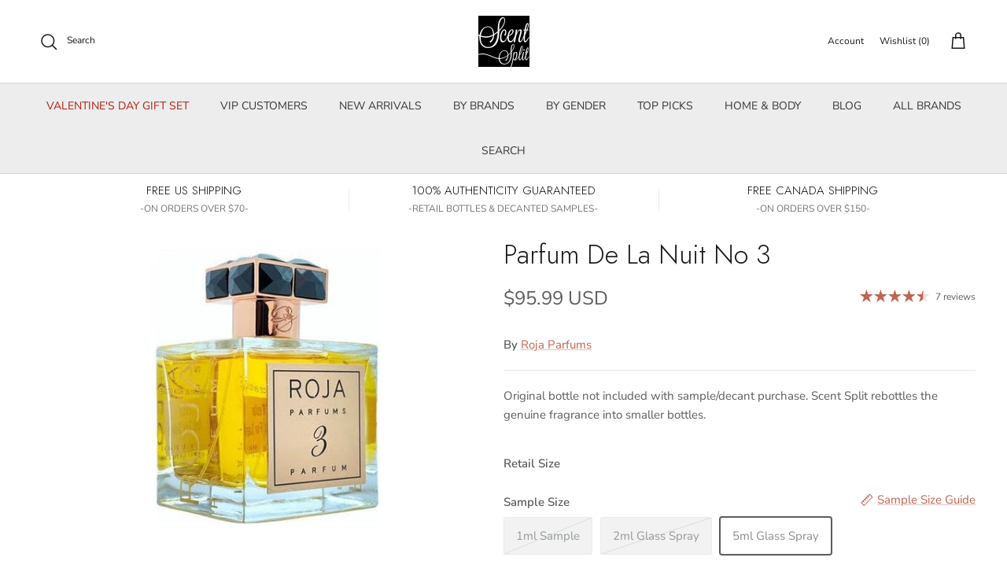

--- FILE ---
content_type: text/html; charset=utf-8
request_url: https://www.scentsplit.com/en-ca/products/roja-parfums-parfum-de-la-nuit-no-3-sample-decants
body_size: 173980
content:
<!DOCTYPE html>
<!-- TrustBox script -->
<script type="text/javascript" src="//widget.trustpilot.com/bootstrap/v5/tp.widget.bootstrap.min.js" async></script>
<!-- End TrustBox script --><!doctype html>
<html class="no-js" lang="en" dir="ltr">
<head>
  <script type="application/vnd.locksmith+json" data-locksmith>{"version":"v256","locked":false,"initialized":true,"scope":"product","access_granted":true,"access_denied":false,"requires_customer":false,"manual_lock":false,"remote_lock":false,"has_timeout":false,"remote_rendered":null,"hide_resource":false,"hide_links_to_resource":false,"transparent":true,"locks":{"all":[],"opened":[]},"keys":[],"keys_signature":"65c28c78225a60f2d522649706d1f1c6c97bcc139cc30d7ada473627de3fa1e2","state":{"template":"product","theme":142354907336,"product":"roja-parfums-parfum-de-la-nuit-no-3-sample-decants","collection":null,"page":null,"blog":null,"article":null,"app":null},"now":1770108648,"path":"\/products\/roja-parfums-parfum-de-la-nuit-no-3-sample-decants","locale_root_url":"\/en-ca","canonical_url":"https:\/\/www.scentsplit.com\/en-ca\/products\/roja-parfums-parfum-de-la-nuit-no-3-sample-decants","customer_id":null,"customer_id_signature":"65c28c78225a60f2d522649706d1f1c6c97bcc139cc30d7ada473627de3fa1e2","cart":null}</script><script data-locksmith>!function(){undefined;!function(){var s=window.Locksmith={},e=document.querySelector('script[type="application/vnd.locksmith+json"]'),n=e&&e.innerHTML;if(s.state={},s.util={},s.loading=!1,n)try{s.state=JSON.parse(n)}catch(d){}if(document.addEventListener&&document.querySelector){var o,i,a,t=[76,79,67,75,83,77,73,84,72,49,49],c=function(){i=t.slice(0)},l="style",r=function(e){e&&27!==e.keyCode&&"click"!==e.type||(document.removeEventListener("keydown",r),document.removeEventListener("click",r),o&&document.body.removeChild(o),o=null)};c(),document.addEventListener("keyup",function(e){if(e.keyCode===i[0]){if(clearTimeout(a),i.shift(),0<i.length)return void(a=setTimeout(c,1e3));c(),r(),(o=document.createElement("div"))[l].width="50%",o[l].maxWidth="1000px",o[l].height="85%",o[l].border="1px rgba(0, 0, 0, 0.2) solid",o[l].background="rgba(255, 255, 255, 0.99)",o[l].borderRadius="4px",o[l].position="fixed",o[l].top="50%",o[l].left="50%",o[l].transform="translateY(-50%) translateX(-50%)",o[l].boxShadow="0 2px 5px rgba(0, 0, 0, 0.3), 0 0 100vh 100vw rgba(0, 0, 0, 0.5)",o[l].zIndex="2147483645";var t=document.createElement("textarea");t.value=JSON.stringify(JSON.parse(n),null,2),t[l].border="none",t[l].display="block",t[l].boxSizing="border-box",t[l].width="100%",t[l].height="100%",t[l].background="transparent",t[l].padding="22px",t[l].fontFamily="monospace",t[l].fontSize="14px",t[l].color="#333",t[l].resize="none",t[l].outline="none",t.readOnly=!0,o.appendChild(t),document.body.appendChild(o),t.addEventListener("click",function(e){e.stopImmediatePropagation()}),t.select(),document.addEventListener("keydown",r),document.addEventListener("click",r)}})}s.isEmbedded=-1!==window.location.search.indexOf("_ab=0&_fd=0&_sc=1"),s.path=s.state.path||window.location.pathname,s.basePath=s.state.locale_root_url.concat("/apps/locksmith").replace(/^\/\//,"/"),s.reloading=!1,s.util.console=window.console||{log:function(){},error:function(){}},s.util.makeUrl=function(e,t){var n,o=s.basePath+e,i=[],a=s.cache();for(n in a)i.push(n+"="+encodeURIComponent(a[n]));for(n in t)i.push(n+"="+encodeURIComponent(t[n]));return s.state.customer_id&&(i.push("customer_id="+encodeURIComponent(s.state.customer_id)),i.push("customer_id_signature="+encodeURIComponent(s.state.customer_id_signature))),o+=(-1===o.indexOf("?")?"?":"&")+i.join("&")},s._initializeCallbacks=[],s.on=function(e,t){if("initialize"!==e)throw'Locksmith.on() currently only supports the "initialize" event';s._initializeCallbacks.push(t)},s.initializeSession=function(e){if(!s.isEmbedded){var t=!1,n=!0,o=!0;(e=e||{}).silent&&(o=n=!(t=!0)),s.ping({silent:t,spinner:n,reload:o,callback:function(){s._initializeCallbacks.forEach(function(e){e()})}})}},s.cache=function(e){var t={};try{var n=function i(e){return(document.cookie.match("(^|; )"+e+"=([^;]*)")||0)[2]};t=JSON.parse(decodeURIComponent(n("locksmith-params")||"{}"))}catch(d){}if(e){for(var o in e)t[o]=e[o];document.cookie="locksmith-params=; expires=Thu, 01 Jan 1970 00:00:00 GMT; path=/",document.cookie="locksmith-params="+encodeURIComponent(JSON.stringify(t))+"; path=/"}return t},s.cache.cart=s.state.cart,s.cache.cartLastSaved=null,s.params=s.cache(),s.util.reload=function(){s.reloading=!0;try{window.location.href=window.location.href.replace(/#.*/,"")}catch(d){s.util.console.error("Preferred reload method failed",d),window.location.reload()}},s.cache.saveCart=function(e){if(!s.cache.cart||s.cache.cart===s.cache.cartLastSaved)return e?e():null;var t=s.cache.cartLastSaved;s.cache.cartLastSaved=s.cache.cart,fetch("/cart/update.js",{method:"POST",headers:{"Content-Type":"application/json",Accept:"application/json"},body:JSON.stringify({attributes:{locksmith:s.cache.cart}})}).then(function(e){if(!e.ok)throw new Error("Cart update failed: "+e.status);return e.json()}).then(function(){e&&e()})["catch"](function(e){if(s.cache.cartLastSaved=t,!s.reloading)throw e})},s.util.spinnerHTML='<style>body{background:#FFF}@keyframes spin{from{transform:rotate(0deg)}to{transform:rotate(360deg)}}#loading{display:flex;width:100%;height:50vh;color:#777;align-items:center;justify-content:center}#loading .spinner{display:block;animation:spin 600ms linear infinite;position:relative;width:50px;height:50px}#loading .spinner-ring{stroke:currentColor;stroke-dasharray:100%;stroke-width:2px;stroke-linecap:round;fill:none}</style><div id="loading"><div class="spinner"><svg width="100%" height="100%"><svg preserveAspectRatio="xMinYMin"><circle class="spinner-ring" cx="50%" cy="50%" r="45%"></circle></svg></svg></div></div>',s.util.clobberBody=function(e){document.body.innerHTML=e},s.util.clobberDocument=function(e){e.responseText&&(e=e.responseText),document.documentElement&&document.removeChild(document.documentElement);var t=document.open("text/html","replace");t.writeln(e),t.close(),setTimeout(function(){var e=t.querySelector("[autofocus]");e&&e.focus()},100)},s.util.serializeForm=function(e){if(e&&"FORM"===e.nodeName){var t,n,o={};for(t=e.elements.length-1;0<=t;t-=1)if(""!==e.elements[t].name)switch(e.elements[t].nodeName){case"INPUT":switch(e.elements[t].type){default:case"text":case"hidden":case"password":case"button":case"reset":case"submit":o[e.elements[t].name]=e.elements[t].value;break;case"checkbox":case"radio":e.elements[t].checked&&(o[e.elements[t].name]=e.elements[t].value);break;case"file":}break;case"TEXTAREA":o[e.elements[t].name]=e.elements[t].value;break;case"SELECT":switch(e.elements[t].type){case"select-one":o[e.elements[t].name]=e.elements[t].value;break;case"select-multiple":for(n=e.elements[t].options.length-1;0<=n;n-=1)e.elements[t].options[n].selected&&(o[e.elements[t].name]=e.elements[t].options[n].value)}break;case"BUTTON":switch(e.elements[t].type){case"reset":case"submit":case"button":o[e.elements[t].name]=e.elements[t].value}}return o}},s.util.on=function(e,a,s,t){t=t||document;var c="locksmith-"+e+a,n=function(e){var t=e.target,n=e.target.parentElement,o=t&&t.className&&(t.className.baseVal||t.className)||"",i=n&&n.className&&(n.className.baseVal||n.className)||"";("string"==typeof o&&-1!==o.split(/\s+/).indexOf(a)||"string"==typeof i&&-1!==i.split(/\s+/).indexOf(a))&&!e[c]&&(e[c]=!0,s(e))};t.attachEvent?t.attachEvent(e,n):t.addEventListener(e,n,!1)},s.util.enableActions=function(e){s.util.on("click","locksmith-action",function(e){e.preventDefault();var t=e.target;t.dataset.confirmWith&&!confirm(t.dataset.confirmWith)||(t.disabled=!0,t.innerText=t.dataset.disableWith,s.post("/action",t.dataset.locksmithParams,{spinner:!1,type:"text",success:function(e){(e=JSON.parse(e.responseText)).message&&alert(e.message),s.util.reload()}}))},e)},s.util.inject=function(e,t){var n=["data","locksmith","append"];if(-1!==t.indexOf(n.join("-"))){var o=document.createElement("div");o.innerHTML=t,e.appendChild(o)}else e.innerHTML=t;var i,a,s=e.querySelectorAll("script");for(a=0;a<s.length;++a){i=s[a];var c=document.createElement("script");if(i.type&&(c.type=i.type),i.src)c.src=i.src;else{var l=document.createTextNode(i.innerHTML);c.appendChild(l)}e.appendChild(c)}var r=e.querySelector("[autofocus]");r&&r.focus()},s.post=function(e,t,n){!1!==(n=n||{}).spinner&&s.util.clobberBody(s.util.spinnerHTML);var o={};n.container===document?(o.layout=1,n.success=function(e){s.util.clobberDocument(e)}):n.container&&(o.layout=0,n.success=function(e){var t=document.getElementById(n.container);s.util.inject(t,e),t.id===t.firstChild.id&&t.parentElement.replaceChild(t.firstChild,t)}),n.form_type&&(t.form_type=n.form_type),n.include_layout_classes!==undefined&&(t.include_layout_classes=n.include_layout_classes),n.lock_id!==undefined&&(t.lock_id=n.lock_id),s.loading=!0;var i=s.util.makeUrl(e,o),a="json"===n.type||"text"===n.type;fetch(i,{method:"POST",headers:{"Content-Type":"application/json",Accept:a?"application/json":"text/html"},body:JSON.stringify(t)}).then(function(e){if(!e.ok)throw new Error("Request failed: "+e.status);return e.text()}).then(function(e){var t=n.success||s.util.clobberDocument;t(a?{responseText:e}:e)})["catch"](function(e){if(!s.reloading)if("dashboard.weglot.com"!==window.location.host){if(!n.silent)throw alert("Something went wrong! Please refresh and try again."),e;console.error(e)}else console.error(e)})["finally"](function(){s.loading=!1})},s.postResource=function(e,t){e.path=s.path,e.search=window.location.search,e.state=s.state,e.passcode&&(e.passcode=e.passcode.trim()),e.email&&(e.email=e.email.trim()),e.state.cart=s.cache.cart,e.locksmith_json=s.jsonTag,e.locksmith_json_signature=s.jsonTagSignature,s.post("/resource",e,t)},s.ping=function(e){if(!s.isEmbedded){e=e||{};s.post("/ping",{path:s.path,search:window.location.search,state:s.state},{spinner:!!e.spinner,silent:"undefined"==typeof e.silent||e.silent,type:"text",success:function(e){e&&e.responseText?(e=JSON.parse(e.responseText)).messages&&0<e.messages.length&&s.showMessages(e.messages):console.error("[Locksmith] Invalid result in ping callback:",e)}})}},s.timeoutMonitor=function(){var e=s.cache.cart;s.ping({callback:function(){e!==s.cache.cart||setTimeout(function(){s.timeoutMonitor()},6e4)}})},s.showMessages=function(e){var t=document.createElement("div");t.style.position="fixed",t.style.left=0,t.style.right=0,t.style.bottom="-50px",t.style.opacity=0,t.style.background="#191919",t.style.color="#ddd",t.style.transition="bottom 0.2s, opacity 0.2s",t.style.zIndex=999999,t.innerHTML="        <style>          .locksmith-ab .locksmith-b { display: none; }          .locksmith-ab.toggled .locksmith-b { display: flex; }          .locksmith-ab.toggled .locksmith-a { display: none; }          .locksmith-flex { display: flex; flex-wrap: wrap; justify-content: space-between; align-items: center; padding: 10px 20px; }          .locksmith-message + .locksmith-message { border-top: 1px #555 solid; }          .locksmith-message a { color: inherit; font-weight: bold; }          .locksmith-message a:hover { color: inherit; opacity: 0.8; }          a.locksmith-ab-toggle { font-weight: inherit; text-decoration: underline; }          .locksmith-text { flex-grow: 1; }          .locksmith-cta { flex-grow: 0; text-align: right; }          .locksmith-cta button { transform: scale(0.8); transform-origin: left; }          .locksmith-cta > * { display: block; }          .locksmith-cta > * + * { margin-top: 10px; }          .locksmith-message a.locksmith-close { flex-grow: 0; text-decoration: none; margin-left: 15px; font-size: 30px; font-family: monospace; display: block; padding: 2px 10px; }                    @media screen and (max-width: 600px) {            .locksmith-wide-only { display: none !important; }            .locksmith-flex { padding: 0 15px; }            .locksmith-flex > * { margin-top: 5px; margin-bottom: 5px; }            .locksmith-cta { text-align: left; }          }                    @media screen and (min-width: 601px) {            .locksmith-narrow-only { display: none !important; }          }        </style>      "+e.map(function(e){return'<div class="locksmith-message">'+e+"</div>"}).join(""),document.body.appendChild(t),document.body.style.position="relative",document.body.parentElement.style.paddingBottom=t.offsetHeight+"px",setTimeout(function(){t.style.bottom=0,t.style.opacity=1},50),s.util.on("click","locksmith-ab-toggle",function(e){e.preventDefault();for(var t=e.target.parentElement;-1===t.className.split(" ").indexOf("locksmith-ab");)t=t.parentElement;-1!==t.className.split(" ").indexOf("toggled")?t.className=t.className.replace("toggled",""):t.className=t.className+" toggled"}),s.util.enableActions(t)}}()}();</script>
      <script data-locksmith>Locksmith.cache.cart=null</script>

  <script data-locksmith>Locksmith.jsonTag="{\"version\":\"v256\",\"locked\":false,\"initialized\":true,\"scope\":\"product\",\"access_granted\":true,\"access_denied\":false,\"requires_customer\":false,\"manual_lock\":false,\"remote_lock\":false,\"has_timeout\":false,\"remote_rendered\":null,\"hide_resource\":false,\"hide_links_to_resource\":false,\"transparent\":true,\"locks\":{\"all\":[],\"opened\":[]},\"keys\":[],\"keys_signature\":\"65c28c78225a60f2d522649706d1f1c6c97bcc139cc30d7ada473627de3fa1e2\",\"state\":{\"template\":\"product\",\"theme\":142354907336,\"product\":\"roja-parfums-parfum-de-la-nuit-no-3-sample-decants\",\"collection\":null,\"page\":null,\"blog\":null,\"article\":null,\"app\":null},\"now\":1770108648,\"path\":\"\\\/products\\\/roja-parfums-parfum-de-la-nuit-no-3-sample-decants\",\"locale_root_url\":\"\\\/en-ca\",\"canonical_url\":\"https:\\\/\\\/www.scentsplit.com\\\/en-ca\\\/products\\\/roja-parfums-parfum-de-la-nuit-no-3-sample-decants\",\"customer_id\":null,\"customer_id_signature\":\"65c28c78225a60f2d522649706d1f1c6c97bcc139cc30d7ada473627de3fa1e2\",\"cart\":null}";Locksmith.jsonTagSignature="18daf576a02980605eee0601725e3938349b7ddb8dcb165e320b10802f91c146"</script>
  

<link rel="alternate" hreflang="en" href="..." /><!-- BEGIN MerchantWidget Code -->
<script id='merchantWidgetScript'
        src="https://www.gstatic.com/shopping/merchant/merchantwidget.js"
        defer>
</script>
<script type="text/javascript">
  merchantWidgetScript.addEventListener('load', function () {
    merchantwidget.start({
     position: 'RIGHT_BOTTOM'
   });
  });
</script>
<!-- END MerchantWidget Code -->

<script type="text/javascript" src="https://edge.personalizer.io/storefront/2.0.0/js/shopify/storefront.min.js?key=r6ihu-n1uet1zxe1fvw9lyd6p-1hvda&shop=decants.myshopify.com"></script>
<script>
window.LimeSpot = window.LimeSpot === undefined ? {} : LimeSpot;
LimeSpot.PageInfo = { Type: "Product", ReferenceIdentifier: "4392822112344"};

LimeSpot.StoreInfo = { Theme: "Accessibility Judgemet badge collection list fixed" };


LimeSpot.CartItems = [];
</script>





<meta charset="utf-8">
<meta name="viewport" content="width=device-width,initial-scale=1">
<title>Parfum De La Nuit No 3 Sample &amp; Decants by Roja Parfums &ndash; Scent Split</title><link rel="canonical" href="https://www.scentsplit.com/en-ca/products/roja-parfums-parfum-de-la-nuit-no-3-sample-decants"><link rel="icon" href="//www.scentsplit.com/cdn/shop/files/Scentsplit_Logo_600x600_fdbf19c3-a0aa-40a5-a2f5-25b287dce225.png?crop=center&height=48&v=1733658388&width=48" type="image/png">
  <link rel="apple-touch-icon" href="//www.scentsplit.com/cdn/shop/files/Scentsplit_Logo_600x600_fdbf19c3-a0aa-40a5-a2f5-25b287dce225.png?crop=center&height=180&v=1733658388&width=180"><meta name="description" content="Shop Roja Parfums Parfum De La Nuit No 3 Sample &amp; Decants. Buy 100% authentic perfume samples of Parfum De La Nuit No 3 by fragrance House of Roja Parfums.">
<meta property="og:site_name" content="Scent Split">
<meta property="og:url" content="https://www.scentsplit.com/en-ca/products/roja-parfums-parfum-de-la-nuit-no-3-sample-decants"><meta property="og:title" content="Parfum De La Nuit No 3 Sample &amp; Decants by Roja Parfums">
<meta property="og:type" content="product">
<meta property="og:description" content="Shop Roja Parfums Parfum De La Nuit No 3 Sample &amp; Decants. Buy 100% authentic perfume samples of Parfum De La Nuit No 3 by fragrance House of Roja Parfums.">
<meta property="og:image" content="http://www.scentsplit.com/cdn/shop/products/Parfum-De-La-Nuit-No-3-Perfume-Cologne-Roja-Parfums-sample-decants-SCENTSPLIT.jpg?crop=center&height=1200&v=1743657385&width=1200">
<meta property="og:image:secure_url" content="https://www.scentsplit.com/cdn/shop/products/Parfum-De-La-Nuit-No-3-Perfume-Cologne-Roja-Parfums-sample-decants-SCENTSPLIT.jpg?crop=center&height=1200&v=1743657385&width=1200">
<meta property="og:image:width" content="320">
  <meta property="og:image:height" content="400"><meta property="og:price:amount" content="95.99">
<meta property="og:price:currency" content="USD">
<meta name="twitter:site" content="@scentsplit"><meta name="twitter:card" content="summary_large_image"><meta name="twitter:title" content="Parfum De La Nuit No 3 Sample &amp; Decants by Roja Parfums">
<meta name="twitter:description" content="Shop Roja Parfums Parfum De La Nuit No 3 Sample &amp; Decants. Buy 100% authentic perfume samples of Parfum De La Nuit No 3 by fragrance House of Roja Parfums.">
<style>@font-face {
  font-family: "Nunito Sans";
  font-weight: 400;
  font-style: normal;
  font-display: fallback;
  src: url("//www.scentsplit.com/cdn/fonts/nunito_sans/nunitosans_n4.0276fe080df0ca4e6a22d9cb55aed3ed5ba6b1da.woff2") format("woff2"),
       url("//www.scentsplit.com/cdn/fonts/nunito_sans/nunitosans_n4.b4964bee2f5e7fd9c3826447e73afe2baad607b7.woff") format("woff");
}
@font-face {
  font-family: "Nunito Sans";
  font-weight: 700;
  font-style: normal;
  font-display: fallback;
  src: url("//www.scentsplit.com/cdn/fonts/nunito_sans/nunitosans_n7.25d963ed46da26098ebeab731e90d8802d989fa5.woff2") format("woff2"),
       url("//www.scentsplit.com/cdn/fonts/nunito_sans/nunitosans_n7.d32e3219b3d2ec82285d3027bd673efc61a996c8.woff") format("woff");
}
@font-face {
  font-family: "Nunito Sans";
  font-weight: 500;
  font-style: normal;
  font-display: fallback;
  src: url("//www.scentsplit.com/cdn/fonts/nunito_sans/nunitosans_n5.6fc0ed1feb3fc393c40619f180fc49c4d0aae0db.woff2") format("woff2"),
       url("//www.scentsplit.com/cdn/fonts/nunito_sans/nunitosans_n5.2c84830b46099cbcc1095f30e0957b88b914e50a.woff") format("woff");
}
@font-face {
  font-family: "Nunito Sans";
  font-weight: 400;
  font-style: italic;
  font-display: fallback;
  src: url("//www.scentsplit.com/cdn/fonts/nunito_sans/nunitosans_i4.6e408730afac1484cf297c30b0e67c86d17fc586.woff2") format("woff2"),
       url("//www.scentsplit.com/cdn/fonts/nunito_sans/nunitosans_i4.c9b6dcbfa43622b39a5990002775a8381942ae38.woff") format("woff");
}
@font-face {
  font-family: "Nunito Sans";
  font-weight: 700;
  font-style: italic;
  font-display: fallback;
  src: url("//www.scentsplit.com/cdn/fonts/nunito_sans/nunitosans_i7.8c1124729eec046a321e2424b2acf328c2c12139.woff2") format("woff2"),
       url("//www.scentsplit.com/cdn/fonts/nunito_sans/nunitosans_i7.af4cda04357273e0996d21184432bcb14651a64d.woff") format("woff");
}
@font-face {
  font-family: Jost;
  font-weight: 300;
  font-style: normal;
  font-display: fallback;
  src: url("//www.scentsplit.com/cdn/fonts/jost/jost_n3.a5df7448b5b8c9a76542f085341dff794ff2a59d.woff2") format("woff2"),
       url("//www.scentsplit.com/cdn/fonts/jost/jost_n3.882941f5a26d0660f7dd135c08afc57fc6939a07.woff") format("woff");
}
@font-face {
  font-family: Jost;
  font-weight: 700;
  font-style: normal;
  font-display: fallback;
  src: url("//www.scentsplit.com/cdn/fonts/jost/jost_n7.921dc18c13fa0b0c94c5e2517ffe06139c3615a3.woff2") format("woff2"),
       url("//www.scentsplit.com/cdn/fonts/jost/jost_n7.cbfc16c98c1e195f46c536e775e4e959c5f2f22b.woff") format("woff");
}
@font-face {
  font-family: "Nunito Sans";
  font-weight: 400;
  font-style: normal;
  font-display: fallback;
  src: url("//www.scentsplit.com/cdn/fonts/nunito_sans/nunitosans_n4.0276fe080df0ca4e6a22d9cb55aed3ed5ba6b1da.woff2") format("woff2"),
       url("//www.scentsplit.com/cdn/fonts/nunito_sans/nunitosans_n4.b4964bee2f5e7fd9c3826447e73afe2baad607b7.woff") format("woff");
}
@font-face {
  font-family: "Nunito Sans";
  font-weight: 600;
  font-style: normal;
  font-display: fallback;
  src: url("//www.scentsplit.com/cdn/fonts/nunito_sans/nunitosans_n6.6e9464eba570101a53130c8130a9e17a8eb55c21.woff2") format("woff2"),
       url("//www.scentsplit.com/cdn/fonts/nunito_sans/nunitosans_n6.25a0ac0c0a8a26038c7787054dd6058dfbc20fa8.woff") format("woff");
}
:root {
  --page-container-width:          1600px;
  --reading-container-width:       720px;
  --divider-opacity:               0.14;
  --gutter-large:                  30px;
  --gutter-desktop:                20px;
  --gutter-mobile:                 16px;
  --section-padding:               50px;
  --larger-section-padding:        80px;
  --larger-section-padding-mobile: 60px;
  --largest-section-padding:       110px;
  --aos-animate-duration:          0.6s;

  --base-font-family:              "Nunito Sans", sans-serif;
  --base-font-weight:              400;
  --base-font-style:               normal;
  --heading-font-family:           Jost, sans-serif;
  --heading-font-weight:           300;
  --heading-font-style:            normal;
  --heading-font-letter-spacing:   normal;
  --logo-font-family:              Jost, sans-serif;
  --logo-font-weight:              700;
  --logo-font-style:               normal;
  --nav-font-family:               "Nunito Sans", sans-serif;
  --nav-font-weight:               400;
  --nav-font-style:                normal;

  --base-text-size:15px;
  --base-line-height:              1.6;
  --input-text-size:16px;
  --smaller-text-size-1:12px;
  --smaller-text-size-2:14px;
  --smaller-text-size-3:12px;
  --smaller-text-size-4:11px;
  --larger-text-size:34px;
  --super-large-text-size:60px;
  --super-large-mobile-text-size:27px;
  --larger-mobile-text-size:27px;
  --logo-text-size:26px;--btn-letter-spacing: 0.08em;
    --btn-text-transform: uppercase;
    --button-text-size: 13px;
    --quickbuy-button-text-size: 13;
    --small-feature-link-font-size: 0.75em;
    --input-btn-padding-top:             1.2em;
    --input-btn-padding-bottom:          1.2em;--heading-text-transform:none;
  --nav-text-size:                      14px;
  --mobile-menu-font-weight:            600;

  --body-bg-color:                      255 255 255;
  --bg-color:                           255 255 255;
  --body-text-color:                    92 92 92;
  --text-color:                         92 92 92;

  --header-text-col:                    #171717;--header-text-hover-col:             var(--header-text-col);--header-bg-col:                     #ffffff;
  --heading-color:                     23 23 23;
  --body-heading-color:                23 23 23;
  --heading-divider-col:               #d4d4d4;

  --logo-col:                          #171717;
  --main-nav-bg:                       #ededed;
  --main-nav-link-col:                 #353535;
  --main-nav-link-hover-col:           #c16452;
  --main-nav-link-featured-col:        #b61d0f;

  --link-color:                        193 100 82;
  --body-link-color:                   193 100 82;

  --btn-bg-color:                        35 35 35;
  --btn-bg-hover-color:                  193 100 82;
  --btn-border-color:                    35 35 35;
  --btn-border-hover-color:              193 100 82;
  --btn-text-color:                      255 255 255;
  --btn-text-hover-color:                255 255 255;--btn-alt-bg-color:                    255 255 255;
  --btn-alt-text-color:                  35 35 35;
  --btn-alt-border-color:                35 35 35;
  --btn-alt-border-hover-color:          35 35 35;--btn-ter-bg-color:                    235 235 235;
  --btn-ter-text-color:                  41 41 41;
  --btn-ter-bg-hover-color:              35 35 35;
  --btn-ter-text-hover-color:            255 255 255;--btn-border-radius: 3px;--color-scheme-default:                             #ffffff;
  --color-scheme-default-color:                       255 255 255;
  --color-scheme-default-text-color:                  92 92 92;
  --color-scheme-default-head-color:                  23 23 23;
  --color-scheme-default-link-color:                  193 100 82;
  --color-scheme-default-btn-text-color:              255 255 255;
  --color-scheme-default-btn-text-hover-color:        255 255 255;
  --color-scheme-default-btn-bg-color:                35 35 35;
  --color-scheme-default-btn-bg-hover-color:          193 100 82;
  --color-scheme-default-btn-border-color:            35 35 35;
  --color-scheme-default-btn-border-hover-color:      193 100 82;
  --color-scheme-default-btn-alt-text-color:          35 35 35;
  --color-scheme-default-btn-alt-bg-color:            255 255 255;
  --color-scheme-default-btn-alt-border-color:        35 35 35;
  --color-scheme-default-btn-alt-border-hover-color:  35 35 35;

  --color-scheme-1:                             linear-gradient(0deg, rgba(237, 237, 237, 1), rgba(255, 255, 255, 1) 15.827%, rgba(255, 255, 255, 1) 76%, rgba(237, 237, 237, 1) 100%);
  --color-scheme-1-color:                       237 237 237;
  --color-scheme-1-text-color:                  92 92 92;
  --color-scheme-1-head-color:                  23 23 23;
  --color-scheme-1-link-color:                  193 100 82;
  --color-scheme-1-btn-text-color:              255 255 255;
  --color-scheme-1-btn-text-hover-color:        255 255 255;
  --color-scheme-1-btn-bg-color:                35 35 35;
  --color-scheme-1-btn-bg-hover-color:          0 0 0;
  --color-scheme-1-btn-border-color:            35 35 35;
  --color-scheme-1-btn-border-hover-color:      0 0 0;
  --color-scheme-1-btn-alt-text-color:          35 35 35;
  --color-scheme-1-btn-alt-bg-color:            255 255 255;
  --color-scheme-1-btn-alt-border-color:        35 35 35;
  --color-scheme-1-btn-alt-border-hover-color:  35 35 35;

  --color-scheme-2:                             linear-gradient(90deg, rgba(241, 241, 241, 1), rgba(255, 255, 255, 1) 6%, rgba(255, 255, 255, 1) 37%, rgba(255, 255, 255, 1) 50%, rgba(234, 234, 234, 1) 86%);
  --color-scheme-2-color:                       244 244 244;
  --color-scheme-2-text-color:                  92 92 92;
  --color-scheme-2-head-color:                  23 23 23;
  --color-scheme-2-link-color:                  193 100 82;
  --color-scheme-2-btn-text-color:              255 255 255;
  --color-scheme-2-btn-text-hover-color:        255 255 255;
  --color-scheme-2-btn-bg-color:                35 35 35;
  --color-scheme-2-btn-bg-hover-color:          0 0 0;
  --color-scheme-2-btn-border-color:            35 35 35;
  --color-scheme-2-btn-border-hover-color:      0 0 0;
  --color-scheme-2-btn-alt-text-color:          35 35 35;
  --color-scheme-2-btn-alt-bg-color:            255 255 255;
  --color-scheme-2-btn-alt-border-color:        35 35 35;
  --color-scheme-2-btn-alt-border-hover-color:  35 35 35;

  /* Shop Pay payment terms */
  --payment-terms-background-color:    #ffffff;--quickbuy-bg: 244 244 244;--body-input-background-color:       rgb(var(--body-bg-color));
  --input-background-color:            rgb(var(--body-bg-color));
  --body-input-text-color:             var(--body-text-color);
  --input-text-color:                  var(--body-text-color);
  --body-input-border-color:           rgb(214, 214, 214);
  --input-border-color:                rgb(214, 214, 214);
  --input-border-color-hover:          rgb(165, 165, 165);
  --input-border-color-active:         rgb(92, 92, 92);

  --swatch-cross-svg:                  url("data:image/svg+xml,%3Csvg xmlns='http://www.w3.org/2000/svg' width='240' height='240' viewBox='0 0 24 24' fill='none' stroke='rgb(214, 214, 214)' stroke-width='0.09' preserveAspectRatio='none' %3E%3Cline x1='24' y1='0' x2='0' y2='24'%3E%3C/line%3E%3C/svg%3E");
  --swatch-cross-hover:                url("data:image/svg+xml,%3Csvg xmlns='http://www.w3.org/2000/svg' width='240' height='240' viewBox='0 0 24 24' fill='none' stroke='rgb(165, 165, 165)' stroke-width='0.09' preserveAspectRatio='none' %3E%3Cline x1='24' y1='0' x2='0' y2='24'%3E%3C/line%3E%3C/svg%3E");
  --swatch-cross-active:               url("data:image/svg+xml,%3Csvg xmlns='http://www.w3.org/2000/svg' width='240' height='240' viewBox='0 0 24 24' fill='none' stroke='rgb(92, 92, 92)' stroke-width='0.09' preserveAspectRatio='none' %3E%3Cline x1='24' y1='0' x2='0' y2='24'%3E%3C/line%3E%3C/svg%3E");

  --footer-divider-col:                #d4d4d4;
  --footer-text-col:                   92 92 92;
  --footer-heading-col:                23 23 23;
  --footer-bg:                         #ededed;--product-label-overlay-justify: flex-start;--product-label-overlay-align: center;--product-label-overlay-reduction-text:   #ffffff;
  --product-label-overlay-reduction-bg:     #c20000;
  --product-label-overlay-stock-text:       #ffffff;
  --product-label-overlay-stock-bg:         #09728c;
  --product-label-overlay-new-text:         #ffffff;
  --product-label-overlay-new-bg:           #c16452;
  --product-label-overlay-meta-text:        #ffffff;
  --product-label-overlay-meta-bg:          #bd2585;
  --product-label-sale-text:                #c20000;
  --product-label-sold-text:                #171717;
  --product-label-preorder-text:            #3ea36a;

  --product-block-crop-align:               center;

  
  --product-block-price-align:              center;
  --product-block-price-item-margin-start:  .25rem;
  --product-block-price-item-margin-end:    .25rem;
  

  --collection-block-image-position:   center center;

  --swatch-picker-image-size:          88px;
  --swatch-crop-align:                 center center;

  --image-overlay-text-color:          255 255 255;--image-overlay-bg:                  rgba(0, 0, 0, 0.12);
  --image-overlay-shadow-start:        rgb(0 0 0 / 0.16);
  --image-overlay-box-opacity:         0.88;--product-inventory-ok-box-color:            #f2faf0;
  --product-inventory-ok-text-color:           #108043;
  --product-inventory-ok-icon-box-fill-color:  #fff;
  --product-inventory-low-box-color:           #fcf1cd;
  --product-inventory-low-text-color:          #dd9a1a;
  --product-inventory-low-icon-box-fill-color: #fff;
  --product-inventory-low-text-color-channels: 16, 128, 67;
  --product-inventory-ok-text-color-channels:  221, 154, 26;

  --rating-star-color: 193 100 82;--overlay-align-left: start;
    --overlay-align-right: end;}html[dir=rtl] {
  --overlay-right-text-m-left: 0;
  --overlay-right-text-m-right: auto;
  --overlay-left-shadow-left-left: 15%;
  --overlay-left-shadow-left-right: -50%;
  --overlay-left-shadow-right-left: -85%;
  --overlay-left-shadow-right-right: 0;
}.image-overlay--bg-box .text-overlay .text-overlay__text {
    --image-overlay-box-bg: 255 255 255;
    --heading-color: var(--body-heading-color);
    --text-color: var(--body-text-color);
    --link-color: var(--body-link-color);
  }::selection {
    background: rgb(var(--body-heading-color));
    color: rgb(var(--body-bg-color));
  }
  ::-moz-selection {
    background: rgb(var(--body-heading-color));
    color: rgb(var(--body-bg-color));
  }.navigation .h1 {
  color: inherit !important;
}.use-color-scheme--default {
  --product-label-sale-text:           #c20000;
  --product-label-sold-text:           #171717;
  --product-label-preorder-text:       #3ea36a;
  --input-background-color:            rgb(var(--body-bg-color));
  --input-text-color:                  var(--body-input-text-color);
  --input-border-color:                rgb(214, 214, 214);
  --input-border-color-hover:          rgb(165, 165, 165);
  --input-border-color-active:         rgb(92, 92, 92);
}</style>

  <link href="//www.scentsplit.com/cdn/shop/t/171/assets/main.css?v=171686827450920862121765924924" rel="stylesheet" type="text/css" media="all" />
<link rel="preload" as="font" href="//www.scentsplit.com/cdn/fonts/nunito_sans/nunitosans_n4.0276fe080df0ca4e6a22d9cb55aed3ed5ba6b1da.woff2" type="font/woff2" crossorigin><link rel="preload" as="font" href="//www.scentsplit.com/cdn/fonts/jost/jost_n3.a5df7448b5b8c9a76542f085341dff794ff2a59d.woff2" type="font/woff2" crossorigin><script>
    document.documentElement.className = document.documentElement.className.replace('no-js', 'js');

    window.theme = {
      info: {
        name: 'Symmetry',
        version: '7.4.0'
      },
      device: {
        hasTouch: window.matchMedia('(any-pointer: coarse)').matches,
        hasHover: window.matchMedia('(hover: hover)').matches
      },
      mediaQueries: {
        md: '(min-width: 768px)',
        productMediaCarouselBreak: '(min-width: 1041px)'
      },
      routes: {
        base: 'https://www.scentsplit.com',
        cart: '/en-ca/cart',
        cartAdd: '/en-ca/cart/add.js',
        cartUpdate: '/en-ca/cart/update.js',
        predictiveSearch: '/en-ca/search/suggest'
      },
      strings: {
        cartTermsConfirmation: "You must agree to the terms and conditions before continuing.",
        cartItemsQuantityError: "You can only add [QUANTITY] of this item to your cart.",
        generalSearchViewAll: "View all search results",
        noStock: "Out of Stock",
        noVariant: "Unavailable",
        productsProductChooseA: "Choose a",
        generalSearchPages: "Pages",
        generalSearchNoResultsWithoutTerms: "Sorry, we couldnʼt find any results",
        shippingCalculator: {
          singleRate: "There is one shipping rate for this destination:",
          multipleRates: "There are multiple shipping rates for this destination:",
          noRates: "We do not ship to this destination."
        }
      },
      settings: {
        moneyWithCurrencyFormat: "\u003cspan class=money\u003e${{amount}} USD\u003c\/span\u003e",
        cartType: "drawer",
        afterAddToCart: "drawer",
        quickbuyStyle: "whole",
        externalLinksNewTab: false,
        internalLinksSmoothScroll: true
      }
    }

    theme.inlineNavigationCheck = function() {
      var pageHeader = document.querySelector('.pageheader'),
          inlineNavContainer = pageHeader.querySelector('.logo-area__left__inner'),
          inlineNav = inlineNavContainer.querySelector('.navigation--left');
      if (inlineNav && getComputedStyle(inlineNav).display != 'none') {
        var inlineMenuCentered = document.querySelector('.pageheader--layout-inline-menu-center'),
            logoContainer = document.querySelector('.logo-area__middle__inner');
        if(inlineMenuCentered) {
          var rightWidth = document.querySelector('.logo-area__right__inner').clientWidth,
              middleWidth = logoContainer.clientWidth,
              logoArea = document.querySelector('.logo-area'),
              computedLogoAreaStyle = getComputedStyle(logoArea),
              logoAreaInnerWidth = logoArea.clientWidth - Math.ceil(parseFloat(computedLogoAreaStyle.paddingLeft)) - Math.ceil(parseFloat(computedLogoAreaStyle.paddingRight)),
              availableNavWidth = logoAreaInnerWidth - Math.max(rightWidth, middleWidth) * 2 - 40;
          inlineNavContainer.style.maxWidth = availableNavWidth + 'px';
        }

        var firstInlineNavLink = inlineNav.querySelector('.navigation__item:first-child'),
            lastInlineNavLink = inlineNav.querySelector('.navigation__item:last-child');
        if (lastInlineNavLink) {
          var inlineNavWidth = null;
          if(document.querySelector('html[dir=rtl]')) {
            inlineNavWidth = firstInlineNavLink.offsetLeft - lastInlineNavLink.offsetLeft + firstInlineNavLink.offsetWidth;
          } else {
            inlineNavWidth = lastInlineNavLink.offsetLeft - firstInlineNavLink.offsetLeft + lastInlineNavLink.offsetWidth;
          }
          if (inlineNavContainer.offsetWidth >= inlineNavWidth) {
            pageHeader.classList.add('pageheader--layout-inline-permitted');
            var tallLogo = logoContainer.clientHeight > lastInlineNavLink.clientHeight + 20;
            if (tallLogo) {
              inlineNav.classList.add('navigation--tight-underline');
            } else {
              inlineNav.classList.remove('navigation--tight-underline');
            }
          } else {
            pageHeader.classList.remove('pageheader--layout-inline-permitted');
          }
        }
      }
    };

    theme.setInitialHeaderHeightProperty = () => {
      const section = document.querySelector('.section-header');
      if (section) {
        document.documentElement.style.setProperty('--theme-header-height', Math.ceil(section.clientHeight) + 'px');
      }
    };
  </script>

  <script src="https://code.jquery.com/jquery-3.6.0.min.js"></script>
  
  <script src="//www.scentsplit.com/cdn/shop/t/171/assets/main.js?v=121832653236375181421765924924" defer></script>
  <script src="//www.scentsplit.com/cdn/shop/t/171/assets/devM-scripts.js?v=69781347264786138011765924924" type="text/javascript"></script>

    <script src="//www.scentsplit.com/cdn/shop/t/171/assets/animate-on-scroll.js?v=15249566486942820451765924924" defer></script>
    <link href="//www.scentsplit.com/cdn/shop/t/171/assets/animate-on-scroll.css?v=116824741000487223811765924924" rel="stylesheet" type="text/css" media="all" />
  

  <script>window.performance && window.performance.mark && window.performance.mark('shopify.content_for_header.start');</script><meta name="google-site-verification" content="HP3Hbk24wzKuX4JPxObiy283J_ZfMPzM5IlSdXORjrc">
<meta name="google-site-verification" content="oYSH6hk1y0QqP0ACKXtEwqtuuGtKgjydpN9NgRNl7X4">
<meta name="google-site-verification" content="Nof6ULRk7Ooq7aeFKfL1beRBU4BfeUI9C7EIwasiU2g">
<meta id="shopify-digital-wallet" name="shopify-digital-wallet" content="/9860644/digital_wallets/dialog">
<meta name="shopify-checkout-api-token" content="8b9122d98f4db70f16b7a189632061c1">
<link rel="alternate" hreflang="x-default" href="https://www.scentsplit.com/products/roja-parfums-parfum-de-la-nuit-no-3-sample-decants">
<link rel="alternate" hreflang="en-CA" href="https://www.scentsplit.com/en-ca/products/roja-parfums-parfum-de-la-nuit-no-3-sample-decants">
<link rel="alternate" hreflang="en-US" href="https://www.scentsplit.com/products/roja-parfums-parfum-de-la-nuit-no-3-sample-decants">
<link rel="alternate" type="application/json+oembed" href="https://www.scentsplit.com/en-ca/products/roja-parfums-parfum-de-la-nuit-no-3-sample-decants.oembed">
<script async="async" src="/checkouts/internal/preloads.js?locale=en-CA"></script>
<link rel="preconnect" href="https://shop.app" crossorigin="anonymous">
<script async="async" src="https://shop.app/checkouts/internal/preloads.js?locale=en-CA&shop_id=9860644" crossorigin="anonymous"></script>
<script id="apple-pay-shop-capabilities" type="application/json">{"shopId":9860644,"countryCode":"US","currencyCode":"USD","merchantCapabilities":["supports3DS"],"merchantId":"gid:\/\/shopify\/Shop\/9860644","merchantName":"Scent Split","requiredBillingContactFields":["postalAddress","email","phone"],"requiredShippingContactFields":["postalAddress","email","phone"],"shippingType":"shipping","supportedNetworks":["visa","masterCard","amex","discover","elo","jcb"],"total":{"type":"pending","label":"Scent Split","amount":"1.00"},"shopifyPaymentsEnabled":true,"supportsSubscriptions":true}</script>
<script id="shopify-features" type="application/json">{"accessToken":"8b9122d98f4db70f16b7a189632061c1","betas":["rich-media-storefront-analytics"],"domain":"www.scentsplit.com","predictiveSearch":true,"shopId":9860644,"locale":"en"}</script>
<script>var Shopify = Shopify || {};
Shopify.shop = "decants.myshopify.com";
Shopify.locale = "en";
Shopify.currency = {"active":"USD","rate":"1.0"};
Shopify.country = "CA";
Shopify.theme = {"name":"Accessibility Judgemet badge collection list fixed","id":142354907336,"schema_name":"Symmetry","schema_version":"7.4.0","theme_store_id":568,"role":"main"};
Shopify.theme.handle = "null";
Shopify.theme.style = {"id":null,"handle":null};
Shopify.cdnHost = "www.scentsplit.com/cdn";
Shopify.routes = Shopify.routes || {};
Shopify.routes.root = "/en-ca/";</script>
<script type="module">!function(o){(o.Shopify=o.Shopify||{}).modules=!0}(window);</script>
<script>!function(o){function n(){var o=[];function n(){o.push(Array.prototype.slice.apply(arguments))}return n.q=o,n}var t=o.Shopify=o.Shopify||{};t.loadFeatures=n(),t.autoloadFeatures=n()}(window);</script>
<script>
  window.ShopifyPay = window.ShopifyPay || {};
  window.ShopifyPay.apiHost = "shop.app\/pay";
  window.ShopifyPay.redirectState = null;
</script>
<script id="shop-js-analytics" type="application/json">{"pageType":"product"}</script>
<script defer="defer" async type="module" src="//www.scentsplit.com/cdn/shopifycloud/shop-js/modules/v2/client.init-shop-cart-sync_BN7fPSNr.en.esm.js"></script>
<script defer="defer" async type="module" src="//www.scentsplit.com/cdn/shopifycloud/shop-js/modules/v2/chunk.common_Cbph3Kss.esm.js"></script>
<script defer="defer" async type="module" src="//www.scentsplit.com/cdn/shopifycloud/shop-js/modules/v2/chunk.modal_DKumMAJ1.esm.js"></script>
<script type="module">
  await import("//www.scentsplit.com/cdn/shopifycloud/shop-js/modules/v2/client.init-shop-cart-sync_BN7fPSNr.en.esm.js");
await import("//www.scentsplit.com/cdn/shopifycloud/shop-js/modules/v2/chunk.common_Cbph3Kss.esm.js");
await import("//www.scentsplit.com/cdn/shopifycloud/shop-js/modules/v2/chunk.modal_DKumMAJ1.esm.js");

  window.Shopify.SignInWithShop?.initShopCartSync?.({"fedCMEnabled":true,"windoidEnabled":true});

</script>
<script defer="defer" async type="module" src="//www.scentsplit.com/cdn/shopifycloud/shop-js/modules/v2/client.payment-terms_BxzfvcZJ.en.esm.js"></script>
<script defer="defer" async type="module" src="//www.scentsplit.com/cdn/shopifycloud/shop-js/modules/v2/chunk.common_Cbph3Kss.esm.js"></script>
<script defer="defer" async type="module" src="//www.scentsplit.com/cdn/shopifycloud/shop-js/modules/v2/chunk.modal_DKumMAJ1.esm.js"></script>
<script type="module">
  await import("//www.scentsplit.com/cdn/shopifycloud/shop-js/modules/v2/client.payment-terms_BxzfvcZJ.en.esm.js");
await import("//www.scentsplit.com/cdn/shopifycloud/shop-js/modules/v2/chunk.common_Cbph3Kss.esm.js");
await import("//www.scentsplit.com/cdn/shopifycloud/shop-js/modules/v2/chunk.modal_DKumMAJ1.esm.js");

  
</script>
<script>
  window.Shopify = window.Shopify || {};
  if (!window.Shopify.featureAssets) window.Shopify.featureAssets = {};
  window.Shopify.featureAssets['shop-js'] = {"shop-cart-sync":["modules/v2/client.shop-cart-sync_CJVUk8Jm.en.esm.js","modules/v2/chunk.common_Cbph3Kss.esm.js","modules/v2/chunk.modal_DKumMAJ1.esm.js"],"init-fed-cm":["modules/v2/client.init-fed-cm_7Fvt41F4.en.esm.js","modules/v2/chunk.common_Cbph3Kss.esm.js","modules/v2/chunk.modal_DKumMAJ1.esm.js"],"init-shop-email-lookup-coordinator":["modules/v2/client.init-shop-email-lookup-coordinator_Cc088_bR.en.esm.js","modules/v2/chunk.common_Cbph3Kss.esm.js","modules/v2/chunk.modal_DKumMAJ1.esm.js"],"init-windoid":["modules/v2/client.init-windoid_hPopwJRj.en.esm.js","modules/v2/chunk.common_Cbph3Kss.esm.js","modules/v2/chunk.modal_DKumMAJ1.esm.js"],"shop-button":["modules/v2/client.shop-button_B0jaPSNF.en.esm.js","modules/v2/chunk.common_Cbph3Kss.esm.js","modules/v2/chunk.modal_DKumMAJ1.esm.js"],"shop-cash-offers":["modules/v2/client.shop-cash-offers_DPIskqss.en.esm.js","modules/v2/chunk.common_Cbph3Kss.esm.js","modules/v2/chunk.modal_DKumMAJ1.esm.js"],"shop-toast-manager":["modules/v2/client.shop-toast-manager_CK7RT69O.en.esm.js","modules/v2/chunk.common_Cbph3Kss.esm.js","modules/v2/chunk.modal_DKumMAJ1.esm.js"],"init-shop-cart-sync":["modules/v2/client.init-shop-cart-sync_BN7fPSNr.en.esm.js","modules/v2/chunk.common_Cbph3Kss.esm.js","modules/v2/chunk.modal_DKumMAJ1.esm.js"],"init-customer-accounts-sign-up":["modules/v2/client.init-customer-accounts-sign-up_CfPf4CXf.en.esm.js","modules/v2/client.shop-login-button_DeIztwXF.en.esm.js","modules/v2/chunk.common_Cbph3Kss.esm.js","modules/v2/chunk.modal_DKumMAJ1.esm.js"],"pay-button":["modules/v2/client.pay-button_CgIwFSYN.en.esm.js","modules/v2/chunk.common_Cbph3Kss.esm.js","modules/v2/chunk.modal_DKumMAJ1.esm.js"],"init-customer-accounts":["modules/v2/client.init-customer-accounts_DQ3x16JI.en.esm.js","modules/v2/client.shop-login-button_DeIztwXF.en.esm.js","modules/v2/chunk.common_Cbph3Kss.esm.js","modules/v2/chunk.modal_DKumMAJ1.esm.js"],"avatar":["modules/v2/client.avatar_BTnouDA3.en.esm.js"],"init-shop-for-new-customer-accounts":["modules/v2/client.init-shop-for-new-customer-accounts_CsZy_esa.en.esm.js","modules/v2/client.shop-login-button_DeIztwXF.en.esm.js","modules/v2/chunk.common_Cbph3Kss.esm.js","modules/v2/chunk.modal_DKumMAJ1.esm.js"],"shop-follow-button":["modules/v2/client.shop-follow-button_BRMJjgGd.en.esm.js","modules/v2/chunk.common_Cbph3Kss.esm.js","modules/v2/chunk.modal_DKumMAJ1.esm.js"],"checkout-modal":["modules/v2/client.checkout-modal_B9Drz_yf.en.esm.js","modules/v2/chunk.common_Cbph3Kss.esm.js","modules/v2/chunk.modal_DKumMAJ1.esm.js"],"shop-login-button":["modules/v2/client.shop-login-button_DeIztwXF.en.esm.js","modules/v2/chunk.common_Cbph3Kss.esm.js","modules/v2/chunk.modal_DKumMAJ1.esm.js"],"lead-capture":["modules/v2/client.lead-capture_DXYzFM3R.en.esm.js","modules/v2/chunk.common_Cbph3Kss.esm.js","modules/v2/chunk.modal_DKumMAJ1.esm.js"],"shop-login":["modules/v2/client.shop-login_CA5pJqmO.en.esm.js","modules/v2/chunk.common_Cbph3Kss.esm.js","modules/v2/chunk.modal_DKumMAJ1.esm.js"],"payment-terms":["modules/v2/client.payment-terms_BxzfvcZJ.en.esm.js","modules/v2/chunk.common_Cbph3Kss.esm.js","modules/v2/chunk.modal_DKumMAJ1.esm.js"]};
</script>
<script>(function() {
  var isLoaded = false;
  function asyncLoad() {
    if (isLoaded) return;
    isLoaded = true;
    var urls = ["https:\/\/shy.elfsight.com\/p\/platform.js?shop=decants.myshopify.com","https:\/\/io.dropinblog.com\/js\/shopify.js?shop=decants.myshopify.com","https:\/\/trustseals.shopclimb.com\/files\/js\/dist\/trustseals.min.js?shop=decants.myshopify.com","https:\/\/cdn.nfcube.com\/instafeed-f17e15113aab4a0a5a4e8ad8c4beb325.js?shop=decants.myshopify.com","https:\/\/media.receiptful.com\/scripts\/shopify.js?shop=decants.myshopify.com","https:\/\/cdn.hextom.com\/js\/quickannouncementbar.js?shop=decants.myshopify.com","https:\/\/searchanise-ef84.kxcdn.com\/widgets\/shopify\/init.js?a=8D0r8p2Y8b\u0026shop=decants.myshopify.com","https:\/\/edge.personalizer.io\/storefront\/2.0.0\/js\/shopify\/storefront.min.js?key=gc6g9-mkj1vf1lvr1g9o6xbp-hsaag\u0026shop=decants.myshopify.com","https:\/\/cdn.pushowl.com\/latest\/sdks\/pushowl-shopify.js?subdomain=decants\u0026environment=production\u0026guid=f54491f7-c1db-4a9f-a9c6-9033568a5af6\u0026shop=decants.myshopify.com"];
    for (var i = 0; i < urls.length; i++) {
      var s = document.createElement('script');
      s.type = 'text/javascript';
      s.async = true;
      s.src = urls[i];
      var x = document.getElementsByTagName('script')[0];
      x.parentNode.insertBefore(s, x);
    }
  };
  if(window.attachEvent) {
    window.attachEvent('onload', asyncLoad);
  } else {
    window.addEventListener('load', asyncLoad, false);
  }
})();</script>
<script id="__st">var __st={"a":9860644,"offset":-21600,"reqid":"e76878bb-02ed-4231-9a00-ecdfe47d5c80-1770108648","pageurl":"www.scentsplit.com\/en-ca\/products\/roja-parfums-parfum-de-la-nuit-no-3-sample-decants","u":"e9eda2936e6e","p":"product","rtyp":"product","rid":4392822112344};</script>
<script>window.ShopifyPaypalV4VisibilityTracking = true;</script>
<script id="captcha-bootstrap">!function(){'use strict';const t='contact',e='account',n='new_comment',o=[[t,t],['blogs',n],['comments',n],[t,'customer']],c=[[e,'customer_login'],[e,'guest_login'],[e,'recover_customer_password'],[e,'create_customer']],r=t=>t.map((([t,e])=>`form[action*='/${t}']:not([data-nocaptcha='true']) input[name='form_type'][value='${e}']`)).join(','),a=t=>()=>t?[...document.querySelectorAll(t)].map((t=>t.form)):[];function s(){const t=[...o],e=r(t);return a(e)}const i='password',u='form_key',d=['recaptcha-v3-token','g-recaptcha-response','h-captcha-response',i],f=()=>{try{return window.sessionStorage}catch{return}},m='__shopify_v',_=t=>t.elements[u];function p(t,e,n=!1){try{const o=window.sessionStorage,c=JSON.parse(o.getItem(e)),{data:r}=function(t){const{data:e,action:n}=t;return t[m]||n?{data:e,action:n}:{data:t,action:n}}(c);for(const[e,n]of Object.entries(r))t.elements[e]&&(t.elements[e].value=n);n&&o.removeItem(e)}catch(o){console.error('form repopulation failed',{error:o})}}const l='form_type',E='cptcha';function T(t){t.dataset[E]=!0}const w=window,h=w.document,L='Shopify',v='ce_forms',y='captcha';let A=!1;((t,e)=>{const n=(g='f06e6c50-85a8-45c8-87d0-21a2b65856fe',I='https://cdn.shopify.com/shopifycloud/storefront-forms-hcaptcha/ce_storefront_forms_captcha_hcaptcha.v1.5.2.iife.js',D={infoText:'Protected by hCaptcha',privacyText:'Privacy',termsText:'Terms'},(t,e,n)=>{const o=w[L][v],c=o.bindForm;if(c)return c(t,g,e,D).then(n);var r;o.q.push([[t,g,e,D],n]),r=I,A||(h.body.append(Object.assign(h.createElement('script'),{id:'captcha-provider',async:!0,src:r})),A=!0)});var g,I,D;w[L]=w[L]||{},w[L][v]=w[L][v]||{},w[L][v].q=[],w[L][y]=w[L][y]||{},w[L][y].protect=function(t,e){n(t,void 0,e),T(t)},Object.freeze(w[L][y]),function(t,e,n,w,h,L){const[v,y,A,g]=function(t,e,n){const i=e?o:[],u=t?c:[],d=[...i,...u],f=r(d),m=r(i),_=r(d.filter((([t,e])=>n.includes(e))));return[a(f),a(m),a(_),s()]}(w,h,L),I=t=>{const e=t.target;return e instanceof HTMLFormElement?e:e&&e.form},D=t=>v().includes(t);t.addEventListener('submit',(t=>{const e=I(t);if(!e)return;const n=D(e)&&!e.dataset.hcaptchaBound&&!e.dataset.recaptchaBound,o=_(e),c=g().includes(e)&&(!o||!o.value);(n||c)&&t.preventDefault(),c&&!n&&(function(t){try{if(!f())return;!function(t){const e=f();if(!e)return;const n=_(t);if(!n)return;const o=n.value;o&&e.removeItem(o)}(t);const e=Array.from(Array(32),(()=>Math.random().toString(36)[2])).join('');!function(t,e){_(t)||t.append(Object.assign(document.createElement('input'),{type:'hidden',name:u})),t.elements[u].value=e}(t,e),function(t,e){const n=f();if(!n)return;const o=[...t.querySelectorAll(`input[type='${i}']`)].map((({name:t})=>t)),c=[...d,...o],r={};for(const[a,s]of new FormData(t).entries())c.includes(a)||(r[a]=s);n.setItem(e,JSON.stringify({[m]:1,action:t.action,data:r}))}(t,e)}catch(e){console.error('failed to persist form',e)}}(e),e.submit())}));const S=(t,e)=>{t&&!t.dataset[E]&&(n(t,e.some((e=>e===t))),T(t))};for(const o of['focusin','change'])t.addEventListener(o,(t=>{const e=I(t);D(e)&&S(e,y())}));const B=e.get('form_key'),M=e.get(l),P=B&&M;t.addEventListener('DOMContentLoaded',(()=>{const t=y();if(P)for(const e of t)e.elements[l].value===M&&p(e,B);[...new Set([...A(),...v().filter((t=>'true'===t.dataset.shopifyCaptcha))])].forEach((e=>S(e,t)))}))}(h,new URLSearchParams(w.location.search),n,t,e,['guest_login'])})(!0,!0)}();</script>
<script integrity="sha256-4kQ18oKyAcykRKYeNunJcIwy7WH5gtpwJnB7kiuLZ1E=" data-source-attribution="shopify.loadfeatures" defer="defer" src="//www.scentsplit.com/cdn/shopifycloud/storefront/assets/storefront/load_feature-a0a9edcb.js" crossorigin="anonymous"></script>
<script crossorigin="anonymous" defer="defer" src="//www.scentsplit.com/cdn/shopifycloud/storefront/assets/shopify_pay/storefront-65b4c6d7.js?v=20250812"></script>
<script data-source-attribution="shopify.dynamic_checkout.dynamic.init">var Shopify=Shopify||{};Shopify.PaymentButton=Shopify.PaymentButton||{isStorefrontPortableWallets:!0,init:function(){window.Shopify.PaymentButton.init=function(){};var t=document.createElement("script");t.src="https://www.scentsplit.com/cdn/shopifycloud/portable-wallets/latest/portable-wallets.en.js",t.type="module",document.head.appendChild(t)}};
</script>
<script data-source-attribution="shopify.dynamic_checkout.buyer_consent">
  function portableWalletsHideBuyerConsent(e){var t=document.getElementById("shopify-buyer-consent"),n=document.getElementById("shopify-subscription-policy-button");t&&n&&(t.classList.add("hidden"),t.setAttribute("aria-hidden","true"),n.removeEventListener("click",e))}function portableWalletsShowBuyerConsent(e){var t=document.getElementById("shopify-buyer-consent"),n=document.getElementById("shopify-subscription-policy-button");t&&n&&(t.classList.remove("hidden"),t.removeAttribute("aria-hidden"),n.addEventListener("click",e))}window.Shopify?.PaymentButton&&(window.Shopify.PaymentButton.hideBuyerConsent=portableWalletsHideBuyerConsent,window.Shopify.PaymentButton.showBuyerConsent=portableWalletsShowBuyerConsent);
</script>
<script data-source-attribution="shopify.dynamic_checkout.cart.bootstrap">document.addEventListener("DOMContentLoaded",(function(){function t(){return document.querySelector("shopify-accelerated-checkout-cart, shopify-accelerated-checkout")}if(t())Shopify.PaymentButton.init();else{new MutationObserver((function(e,n){t()&&(Shopify.PaymentButton.init(),n.disconnect())})).observe(document.body,{childList:!0,subtree:!0})}}));
</script>
<script id='scb4127' type='text/javascript' async='' src='https://www.scentsplit.com/cdn/shopifycloud/privacy-banner/storefront-banner.js'></script><link id="shopify-accelerated-checkout-styles" rel="stylesheet" media="screen" href="https://www.scentsplit.com/cdn/shopifycloud/portable-wallets/latest/accelerated-checkout-backwards-compat.css" crossorigin="anonymous">
<style id="shopify-accelerated-checkout-cart">
        #shopify-buyer-consent {
  margin-top: 1em;
  display: inline-block;
  width: 100%;
}

#shopify-buyer-consent.hidden {
  display: none;
}

#shopify-subscription-policy-button {
  background: none;
  border: none;
  padding: 0;
  text-decoration: underline;
  font-size: inherit;
  cursor: pointer;
}

#shopify-subscription-policy-button::before {
  box-shadow: none;
}

      </style>

<script>window.performance && window.performance.mark && window.performance.mark('shopify.content_for_header.end');</script>
<!-- CC Custom Head Start --><!-- CC Custom Head End --><link rel="stylesheet" type="text/css" href="//www.scentsplit.com/cdn/shop/t/171/assets/devM-styles.css?v=179529900945185059891765924924">
<!-- BEGIN app block: shopify://apps/dropinblog/blocks/head/d07cf0d3-9e5c-4b7f-829c-19d888accd75 -->












<!-- END app block --><!-- BEGIN app block: shopify://apps/powerful-form-builder/blocks/app-embed/e4bcb1eb-35b2-42e6-bc37-bfe0e1542c9d --><script type="text/javascript" hs-ignore data-cookieconsent="ignore">
  var Globo = Globo || {};
  var globoFormbuilderRecaptchaInit = function(){};
  var globoFormbuilderHcaptchaInit = function(){};
  window.Globo.FormBuilder = window.Globo.FormBuilder || {};
  window.Globo.FormBuilder.shop = {"configuration":{"money_format":"<span class=money>${{amount}} USD</span>"},"pricing":{"features":{"bulkOrderForm":true,"cartForm":true,"fileUpload":250,"removeCopyright":true,"restrictedEmailDomains":true,"metrics":true}},"settings":{"copyright":"Powered by <a href=\"https://globosoftware.net\" target=\"_blank\">Globo</a> <a href=\"https://apps.shopify.com/form-builder-contact-form\" target=\"_blank\">Form</a>","hideWaterMark":false,"reCaptcha":{"recaptchaType":"v2","siteKey":false,"languageCode":"en"},"hCaptcha":{"siteKey":false},"scrollTop":false,"customCssCode":".globo-formbuilder .globo-form-app div.panels {\n  height: fit-content !important;\n}","customCssEnabled":true,"additionalColumns":[]},"encryption_form_id":1,"url":"https://app.powerfulform.com/","CDN_URL":"https://dxo9oalx9qc1s.cloudfront.net","app_id":"1783207"};

  if(window.Globo.FormBuilder.shop.settings.customCssEnabled && window.Globo.FormBuilder.shop.settings.customCssCode){
    const customStyle = document.createElement('style');
    customStyle.type = 'text/css';
    customStyle.innerHTML = window.Globo.FormBuilder.shop.settings.customCssCode;
    document.head.appendChild(customStyle);
  }

  window.Globo.FormBuilder.forms = [];

  
  window.Globo.FormBuilder.url = window.Globo.FormBuilder.shop.url;
  window.Globo.FormBuilder.CDN_URL = window.Globo.FormBuilder.shop.CDN_URL ?? window.Globo.FormBuilder.shop.url;
  window.Globo.FormBuilder.themeOs20 = true;
  window.Globo.FormBuilder.searchProductByJson = true;
  
  
  window.Globo.FormBuilder.__webpack_public_path_2__ = "https://cdn.shopify.com/extensions/019bfd8c-d7b1-7903-a49a-05690b2d7407/powerful-form-builder-277/assets/";Globo.FormBuilder.page = {
    href : window.location.href,
    type: "product"
  };
  Globo.FormBuilder.page.title = document.title

  
    Globo.FormBuilder.product= {
      title : 'Parfum De La Nuit No 3',
      type : 'Perfume &amp; Cologne',
      vendor : 'Roja Parfums',
      url : window.location.href
    }
  
  if(window.AVADA_SPEED_WHITELIST){
    const pfbs_w = new RegExp("powerful-form-builder", 'i')
    if(Array.isArray(window.AVADA_SPEED_WHITELIST)){
      window.AVADA_SPEED_WHITELIST.push(pfbs_w)
    }else{
      window.AVADA_SPEED_WHITELIST = [pfbs_w]
    }
  }

  Globo.FormBuilder.shop.configuration = Globo.FormBuilder.shop.configuration || {};
  Globo.FormBuilder.shop.configuration.money_format = "\u003cspan class=money\u003e${{amount}} USD\u003c\/span\u003e";
</script>
<script src="https://cdn.shopify.com/extensions/019bfd8c-d7b1-7903-a49a-05690b2d7407/powerful-form-builder-277/assets/globo.formbuilder.index.js" defer="defer" data-cookieconsent="ignore"></script>




<!-- END app block --><!-- BEGIN app block: shopify://apps/judge-me-reviews/blocks/judgeme_core/61ccd3b1-a9f2-4160-9fe9-4fec8413e5d8 --><!-- Start of Judge.me Core -->






<link rel="dns-prefetch" href="https://cdnwidget.judge.me">
<link rel="dns-prefetch" href="https://cdn.judge.me">
<link rel="dns-prefetch" href="https://cdn1.judge.me">
<link rel="dns-prefetch" href="https://api.judge.me">

<script data-cfasync='false' class='jdgm-settings-script'>window.jdgmSettings={"pagination":5,"disable_web_reviews":false,"badge_no_review_text":"No reviews","badge_n_reviews_text":"{{ n }} review/reviews","badge_star_color":"#C16452","hide_badge_preview_if_no_reviews":true,"badge_hide_text":false,"enforce_center_preview_badge":false,"widget_title":"Customer Reviews","widget_open_form_text":"Write a review","widget_close_form_text":"Cancel review","widget_refresh_page_text":"Refresh page","widget_summary_text":"Based on {{ number_of_reviews }} review/reviews","widget_no_review_text":"Be the first to write a review","widget_name_field_text":"Display name","widget_verified_name_field_text":"Verified Name (public)","widget_name_placeholder_text":"Display name","widget_required_field_error_text":"This field is required.","widget_email_field_text":"Email address","widget_verified_email_field_text":"Verified Email (private, can not be edited)","widget_email_placeholder_text":"Your email address","widget_email_field_error_text":"Please enter a valid email address.","widget_rating_field_text":"Rating","widget_review_title_field_text":"Review Title","widget_review_title_placeholder_text":"Give your review a title","widget_review_body_field_text":"Review content","widget_review_body_placeholder_text":"Start writing here...","widget_pictures_field_text":"Picture/Video (optional)","widget_submit_review_text":"Submit Review","widget_submit_verified_review_text":"Submit Verified Review","widget_submit_success_msg_with_auto_publish":"Thank you! Please refresh the page in a few moments to see your review. You can remove or edit your review by logging into \u003ca href='https://judge.me/login' target='_blank' rel='nofollow noopener'\u003eJudge.me\u003c/a\u003e","widget_submit_success_msg_no_auto_publish":"Thank you! Your review will be published as soon as it is approved by the shop admin. You can remove or edit your review by logging into \u003ca href='https://judge.me/login' target='_blank' rel='nofollow noopener'\u003eJudge.me\u003c/a\u003e","widget_show_default_reviews_out_of_total_text":"Showing {{ n_reviews_shown }} out of {{ n_reviews }} reviews.","widget_show_all_link_text":"Show all","widget_show_less_link_text":"Show less","widget_author_said_text":"{{ reviewer_name }} said:","widget_days_text":"{{ n }} days ago","widget_weeks_text":"{{ n }} week/weeks ago","widget_months_text":"{{ n }} month/months ago","widget_years_text":"{{ n }} year/years ago","widget_yesterday_text":"Yesterday","widget_today_text":"Today","widget_replied_text":"\u003e\u003e {{ shop_name }} replied:","widget_read_more_text":"Read more","widget_reviewer_name_as_initial":"last_initial","widget_rating_filter_color":"#545454","widget_rating_filter_see_all_text":"See all reviews","widget_sorting_most_recent_text":"Most Recent","widget_sorting_highest_rating_text":"Highest Rating","widget_sorting_lowest_rating_text":"Lowest Rating","widget_sorting_with_pictures_text":"Only Pictures","widget_sorting_most_helpful_text":"Most Helpful","widget_open_question_form_text":"Ask a question","widget_reviews_subtab_text":"Reviews","widget_questions_subtab_text":"Questions","widget_question_label_text":"Question","widget_answer_label_text":"Answer","widget_question_placeholder_text":"Write your question here","widget_submit_question_text":"Submit Question","widget_question_submit_success_text":"Thank you for your question! We will notify you once it gets answered.","widget_star_color":"#C16452","verified_badge_text":"Verified","verified_badge_bg_color":"#545454","verified_badge_text_color":"","verified_badge_placement":"left-of-reviewer-name","widget_review_max_height":4,"widget_hide_border":true,"widget_social_share":false,"widget_thumb":false,"widget_review_location_show":true,"widget_location_format":"country_iso_code","all_reviews_include_out_of_store_products":true,"all_reviews_out_of_store_text":"(out of store)","all_reviews_pagination":100,"all_reviews_product_name_prefix_text":"about","enable_review_pictures":true,"enable_question_anwser":false,"widget_theme":"carousel","review_date_format":"mm/dd/yyyy","default_sort_method":"most-recent","widget_product_reviews_subtab_text":"Product Reviews","widget_shop_reviews_subtab_text":"Shop Reviews","widget_other_products_reviews_text":"Reviews for other products","widget_store_reviews_subtab_text":"Store reviews","widget_no_store_reviews_text":"This store hasn't received any reviews yet","widget_web_restriction_product_reviews_text":"This product hasn't received any reviews yet","widget_no_items_text":"No items found","widget_show_more_text":"Show more","widget_write_a_store_review_text":"Write a Store Review","widget_other_languages_heading":"Reviews in Other Languages","widget_translate_review_text":"Translate review to {{ language }}","widget_translating_review_text":"Translating...","widget_show_original_translation_text":"Show original ({{ language }})","widget_translate_review_failed_text":"Review couldn't be translated.","widget_translate_review_retry_text":"Retry","widget_translate_review_try_again_later_text":"Try again later","show_product_url_for_grouped_product":false,"widget_sorting_pictures_first_text":"Pictures First","show_pictures_on_all_rev_page_mobile":false,"show_pictures_on_all_rev_page_desktop":false,"floating_tab_hide_mobile_install_preference":false,"floating_tab_button_name":"★ Reviews","floating_tab_title":"Let customers speak for us","floating_tab_button_color":"","floating_tab_button_background_color":"","floating_tab_url":"","floating_tab_url_enabled":true,"floating_tab_tab_style":"text","all_reviews_text_badge_text":"Customers rate us {{ shop.metafields.judgeme.all_reviews_rating | round: 1 }}/5 based on {{ shop.metafields.judgeme.all_reviews_count }} reviews.","all_reviews_text_badge_text_branded_style":"{{ shop.metafields.judgeme.all_reviews_rating | round: 1 }} out of 5 stars based on {{ shop.metafields.judgeme.all_reviews_count }} reviews","is_all_reviews_text_badge_a_link":false,"show_stars_for_all_reviews_text_badge":false,"all_reviews_text_badge_url":"","all_reviews_text_style":"branded","all_reviews_text_color_style":"judgeme_brand_color","all_reviews_text_color":"#108474","all_reviews_text_show_jm_brand":true,"featured_carousel_show_header":true,"featured_carousel_title":"Let customers speak for us","testimonials_carousel_title":"Customers are saying","videos_carousel_title":"Real customer stories","cards_carousel_title":"Customers are saying","featured_carousel_count_text":"from {{ n }} reviews","featured_carousel_add_link_to_all_reviews_page":false,"featured_carousel_url":"","featured_carousel_show_images":true,"featured_carousel_autoslide_interval":5,"featured_carousel_arrows_on_the_sides":false,"featured_carousel_height":250,"featured_carousel_width":80,"featured_carousel_image_size":0,"featured_carousel_image_height":250,"featured_carousel_arrow_color":"#eeeeee","verified_count_badge_style":"vintage","verified_count_badge_orientation":"horizontal","verified_count_badge_color_style":"judgeme_brand_color","verified_count_badge_color":"#108474","is_verified_count_badge_a_link":false,"verified_count_badge_url":"","verified_count_badge_show_jm_brand":true,"widget_rating_preset_default":0,"widget_first_sub_tab":"product-reviews","widget_show_histogram":true,"widget_histogram_use_custom_color":true,"widget_pagination_use_custom_color":true,"widget_star_use_custom_color":true,"widget_verified_badge_use_custom_color":true,"widget_write_review_use_custom_color":true,"picture_reminder_submit_button":"Upload Pictures","enable_review_videos":false,"mute_video_by_default":false,"widget_sorting_videos_first_text":"Videos First","widget_review_pending_text":"Pending","featured_carousel_items_for_large_screen":3,"social_share_options_order":"Facebook,Twitter","remove_microdata_snippet":true,"disable_json_ld":false,"enable_json_ld_products":true,"preview_badge_show_question_text":false,"preview_badge_no_question_text":"No questions","preview_badge_n_question_text":"{{ number_of_questions }} question/questions","qa_badge_show_icon":false,"qa_badge_position":"same-row","remove_judgeme_branding":true,"widget_add_search_bar":false,"widget_search_bar_placeholder":"Search","widget_sorting_verified_only_text":"Verified only","featured_carousel_theme":"default","featured_carousel_show_rating":true,"featured_carousel_show_title":true,"featured_carousel_show_body":true,"featured_carousel_show_date":false,"featured_carousel_show_reviewer":true,"featured_carousel_show_product":false,"featured_carousel_header_background_color":"#108474","featured_carousel_header_text_color":"#ffffff","featured_carousel_name_product_separator":"reviewed","featured_carousel_full_star_background":"#108474","featured_carousel_empty_star_background":"#dadada","featured_carousel_vertical_theme_background":"#f9fafb","featured_carousel_verified_badge_enable":false,"featured_carousel_verified_badge_color":"#108474","featured_carousel_border_style":"round","featured_carousel_review_line_length_limit":3,"featured_carousel_more_reviews_button_text":"Read more reviews","featured_carousel_view_product_button_text":"View product","all_reviews_page_load_reviews_on":"scroll","all_reviews_page_load_more_text":"Load More Reviews","disable_fb_tab_reviews":false,"enable_ajax_cdn_cache":true,"widget_public_name_text":"displayed publicly like","default_reviewer_name":"John Smith","default_reviewer_name_has_non_latin":true,"widget_reviewer_anonymous":"Anonymous","medals_widget_title":"Judge.me Review Medals","medals_widget_background_color":"#f9fafb","medals_widget_position":"footer_all_pages","medals_widget_border_color":"#f9fafb","medals_widget_verified_text_position":"left","medals_widget_use_monochromatic_version":true,"medals_widget_elements_color":"#848484","show_reviewer_avatar":false,"widget_invalid_yt_video_url_error_text":"Not a YouTube video URL","widget_max_length_field_error_text":"Please enter no more than {0} characters.","widget_show_country_flag":true,"widget_show_collected_via_shop_app":true,"widget_verified_by_shop_badge_style":"light","widget_verified_by_shop_text":"Verified by Shop","widget_show_photo_gallery":false,"widget_load_with_code_splitting":true,"widget_ugc_install_preference":false,"widget_ugc_title":"Made by us, Shared by you","widget_ugc_subtitle":"Tag us to see your picture featured in our page","widget_ugc_arrows_color":"#ffffff","widget_ugc_primary_button_text":"Buy Now","widget_ugc_primary_button_background_color":"#108474","widget_ugc_primary_button_text_color":"#ffffff","widget_ugc_primary_button_border_width":"0","widget_ugc_primary_button_border_style":"none","widget_ugc_primary_button_border_color":"#108474","widget_ugc_primary_button_border_radius":"25","widget_ugc_secondary_button_text":"Load More","widget_ugc_secondary_button_background_color":"#ffffff","widget_ugc_secondary_button_text_color":"#108474","widget_ugc_secondary_button_border_width":"2","widget_ugc_secondary_button_border_style":"solid","widget_ugc_secondary_button_border_color":"#108474","widget_ugc_secondary_button_border_radius":"25","widget_ugc_reviews_button_text":"View Reviews","widget_ugc_reviews_button_background_color":"#ffffff","widget_ugc_reviews_button_text_color":"#108474","widget_ugc_reviews_button_border_width":"2","widget_ugc_reviews_button_border_style":"solid","widget_ugc_reviews_button_border_color":"#108474","widget_ugc_reviews_button_border_radius":"25","widget_ugc_reviews_button_link_to":"judgeme-reviews-page","widget_ugc_show_post_date":true,"widget_ugc_max_width":"800","widget_rating_metafield_value_type":true,"widget_primary_color":"#232323","widget_enable_secondary_color":true,"widget_secondary_color":"#EFEFEF","widget_summary_average_rating_text":"{{ average_rating }} out of 5","widget_media_grid_title":"Customer photos \u0026 videos","widget_media_grid_see_more_text":"See more","widget_round_style":true,"widget_show_product_medals":false,"widget_verified_by_judgeme_text":"Verified by Judge.me","widget_show_store_medals":true,"widget_verified_by_judgeme_text_in_store_medals":"Verified by Judge.me","widget_media_field_exceed_quantity_message":"Sorry, we can only accept {{ max_media }} for one review.","widget_media_field_exceed_limit_message":"{{ file_name }} is too large, please select a {{ media_type }} less than {{ size_limit }}MB.","widget_review_submitted_text":"Review Submitted!","widget_question_submitted_text":"Question Submitted!","widget_close_form_text_question":"Cancel","widget_write_your_answer_here_text":"Write your answer here","widget_enabled_branded_link":true,"widget_show_collected_by_judgeme":false,"widget_reviewer_name_color":"","widget_write_review_text_color":"","widget_write_review_bg_color":"#232323","widget_collected_by_judgeme_text":"collected by Judge.me","widget_pagination_type":"load_more","widget_load_more_text":"Load More","widget_load_more_color":"#C16452","widget_full_review_text":"Full Review","widget_read_more_reviews_text":"Read More Reviews","widget_read_questions_text":"Read Questions","widget_questions_and_answers_text":"Questions \u0026 Answers","widget_verified_by_text":"Verified by","widget_verified_text":"Verified","widget_number_of_reviews_text":"{{ number_of_reviews }} reviews","widget_back_button_text":"Back","widget_next_button_text":"Next","widget_custom_forms_filter_button":"Filters","custom_forms_style":"vertical","widget_show_review_information":false,"how_reviews_are_collected":"How reviews are collected?","widget_show_review_keywords":false,"widget_gdpr_statement":"How we use your data: We'll only contact you about the review you left, and only if necessary. By submitting your review, you agree to Judge.me's \u003ca href='https://judge.me/terms' target='_blank' rel='nofollow noopener'\u003eterms\u003c/a\u003e, \u003ca href='https://judge.me/privacy' target='_blank' rel='nofollow noopener'\u003eprivacy\u003c/a\u003e and \u003ca href='https://judge.me/content-policy' target='_blank' rel='nofollow noopener'\u003econtent\u003c/a\u003e policies.","widget_multilingual_sorting_enabled":false,"widget_translate_review_content_enabled":false,"widget_translate_review_content_method":"manual","popup_widget_review_selection":"automatically_with_pictures","popup_widget_round_border_style":true,"popup_widget_show_title":true,"popup_widget_show_body":true,"popup_widget_show_reviewer":false,"popup_widget_show_product":true,"popup_widget_show_pictures":true,"popup_widget_use_review_picture":true,"popup_widget_show_on_home_page":true,"popup_widget_show_on_product_page":true,"popup_widget_show_on_collection_page":true,"popup_widget_show_on_cart_page":true,"popup_widget_position":"bottom_left","popup_widget_first_review_delay":5,"popup_widget_duration":5,"popup_widget_interval":5,"popup_widget_review_count":5,"popup_widget_hide_on_mobile":true,"review_snippet_widget_round_border_style":true,"review_snippet_widget_card_color":"#FFFFFF","review_snippet_widget_slider_arrows_background_color":"#FFFFFF","review_snippet_widget_slider_arrows_color":"#000000","review_snippet_widget_star_color":"#108474","show_product_variant":false,"all_reviews_product_variant_label_text":"Variant: ","widget_show_verified_branding":false,"widget_ai_summary_title":"Customers say","widget_ai_summary_disclaimer":"AI-powered review summary based on recent customer reviews","widget_show_ai_summary":false,"widget_show_ai_summary_bg":false,"widget_show_review_title_input":true,"redirect_reviewers_invited_via_email":"review_widget","request_store_review_after_product_review":false,"request_review_other_products_in_order":false,"review_form_color_scheme":"default","review_form_corner_style":"square","review_form_star_color":{},"review_form_text_color":"#333333","review_form_background_color":"#ffffff","review_form_field_background_color":"#fafafa","review_form_button_color":{},"review_form_button_text_color":"#ffffff","review_form_modal_overlay_color":"#000000","review_content_screen_title_text":"How would you rate this product?","review_content_introduction_text":"We would love it if you would share a bit about your experience.","store_review_form_title_text":"How would you rate this store?","store_review_form_introduction_text":"We would love it if you would share a bit about your experience.","show_review_guidance_text":true,"one_star_review_guidance_text":"Poor","five_star_review_guidance_text":"Great","customer_information_screen_title_text":"About you","customer_information_introduction_text":"Please tell us more about you.","custom_questions_screen_title_text":"Your experience in more detail","custom_questions_introduction_text":"Here are a few questions to help us understand more about your experience.","review_submitted_screen_title_text":"Thanks for your review!","review_submitted_screen_thank_you_text":"We are processing it and it will appear on the store soon.","review_submitted_screen_email_verification_text":"Please confirm your email by clicking the link we just sent you. This helps us keep reviews authentic.","review_submitted_request_store_review_text":"Would you like to share your experience of shopping with us?","review_submitted_review_other_products_text":"Would you like to review these products?","store_review_screen_title_text":"Would you like to share your experience of shopping with us?","store_review_introduction_text":"We value your feedback and use it to improve. Please share any thoughts or suggestions you have.","reviewer_media_screen_title_picture_text":"Share a picture","reviewer_media_introduction_picture_text":"Upload a photo to support your review.","reviewer_media_screen_title_video_text":"Share a video","reviewer_media_introduction_video_text":"Upload a video to support your review.","reviewer_media_screen_title_picture_or_video_text":"Share a picture or video","reviewer_media_introduction_picture_or_video_text":"Upload a photo or video to support your review.","reviewer_media_youtube_url_text":"Paste your Youtube URL here","advanced_settings_next_step_button_text":"Next","advanced_settings_close_review_button_text":"Close","modal_write_review_flow":false,"write_review_flow_required_text":"Required","write_review_flow_privacy_message_text":"We respect your privacy.","write_review_flow_anonymous_text":"Post review as anonymous","write_review_flow_visibility_text":"This won't be visible to other customers.","write_review_flow_multiple_selection_help_text":"Select as many as you like","write_review_flow_single_selection_help_text":"Select one option","write_review_flow_required_field_error_text":"This field is required","write_review_flow_invalid_email_error_text":"Please enter a valid email address","write_review_flow_max_length_error_text":"Max. {{ max_length }} characters.","write_review_flow_media_upload_text":"\u003cb\u003eClick to upload\u003c/b\u003e or drag and drop","write_review_flow_gdpr_statement":"We'll only contact you about your review if necessary. By submitting your review, you agree to our \u003ca href='https://judge.me/terms' target='_blank' rel='nofollow noopener'\u003eterms and conditions\u003c/a\u003e and \u003ca href='https://judge.me/privacy' target='_blank' rel='nofollow noopener'\u003eprivacy policy\u003c/a\u003e.","rating_only_reviews_enabled":false,"show_negative_reviews_help_screen":false,"new_review_flow_help_screen_rating_threshold":3,"negative_review_resolution_screen_title_text":"Tell us more","negative_review_resolution_text":"Your experience matters to us. If there were issues with your purchase, we're here to help. Feel free to reach out to us, we'd love the opportunity to make things right.","negative_review_resolution_button_text":"Contact us","negative_review_resolution_proceed_with_review_text":"Leave a review","negative_review_resolution_subject":"Issue with purchase from {{ shop_name }}.{{ order_name }}","preview_badge_collection_page_install_status":false,"widget_review_custom_css":"","preview_badge_custom_css":"","preview_badge_stars_count":"5-stars","featured_carousel_custom_css":"","floating_tab_custom_css":"","all_reviews_widget_custom_css":"","medals_widget_custom_css":"","verified_badge_custom_css":"","all_reviews_text_custom_css":"","transparency_badges_collected_via_store_invite":false,"transparency_badges_from_another_provider":false,"transparency_badges_collected_from_store_visitor":false,"transparency_badges_collected_by_verified_review_provider":false,"transparency_badges_earned_reward":false,"transparency_badges_collected_via_store_invite_text":"Review collected via store invitation","transparency_badges_from_another_provider_text":"Review collected from another provider","transparency_badges_collected_from_store_visitor_text":"Review collected from a store visitor","transparency_badges_written_in_google_text":"Review written in Google","transparency_badges_written_in_etsy_text":"Review written in Etsy","transparency_badges_written_in_shop_app_text":"Review written in Shop App","transparency_badges_earned_reward_text":"Review earned a reward for future purchase","product_review_widget_per_page":10,"widget_store_review_label_text":"Review about the store","checkout_comment_extension_title_on_product_page":"Customer Comments","checkout_comment_extension_num_latest_comment_show":5,"checkout_comment_extension_format":"name_and_timestamp","checkout_comment_customer_name":"last_initial","checkout_comment_comment_notification":true,"preview_badge_collection_page_install_preference":false,"preview_badge_home_page_install_preference":false,"preview_badge_product_page_install_preference":true,"review_widget_install_preference":"above-related","review_carousel_install_preference":false,"floating_reviews_tab_install_preference":"none","verified_reviews_count_badge_install_preference":false,"all_reviews_text_install_preference":false,"review_widget_best_location":false,"judgeme_medals_install_preference":false,"review_widget_revamp_enabled":false,"review_widget_qna_enabled":false,"review_widget_header_theme":"minimal","review_widget_widget_title_enabled":true,"review_widget_header_text_size":"medium","review_widget_header_text_weight":"regular","review_widget_average_rating_style":"compact","review_widget_bar_chart_enabled":true,"review_widget_bar_chart_type":"numbers","review_widget_bar_chart_style":"standard","review_widget_expanded_media_gallery_enabled":false,"review_widget_reviews_section_theme":"standard","review_widget_image_style":"thumbnails","review_widget_review_image_ratio":"square","review_widget_stars_size":"medium","review_widget_verified_badge":"standard_text","review_widget_review_title_text_size":"medium","review_widget_review_text_size":"medium","review_widget_review_text_length":"medium","review_widget_number_of_columns_desktop":3,"review_widget_carousel_transition_speed":5,"review_widget_custom_questions_answers_display":"always","review_widget_button_text_color":"#FFFFFF","review_widget_text_color":"#000000","review_widget_lighter_text_color":"#7B7B7B","review_widget_corner_styling":"soft","review_widget_review_word_singular":"review","review_widget_review_word_plural":"reviews","review_widget_voting_label":"Helpful?","review_widget_shop_reply_label":"Reply from {{ shop_name }}:","review_widget_filters_title":"Filters","qna_widget_question_word_singular":"Question","qna_widget_question_word_plural":"Questions","qna_widget_answer_reply_label":"Answer from {{ answerer_name }}:","qna_content_screen_title_text":"Ask a question about this product","qna_widget_question_required_field_error_text":"Please enter your question.","qna_widget_flow_gdpr_statement":"We'll only contact you about your question if necessary. By submitting your question, you agree to our \u003ca href='https://judge.me/terms' target='_blank' rel='nofollow noopener'\u003eterms and conditions\u003c/a\u003e and \u003ca href='https://judge.me/privacy' target='_blank' rel='nofollow noopener'\u003eprivacy policy\u003c/a\u003e.","qna_widget_question_submitted_text":"Thanks for your question!","qna_widget_close_form_text_question":"Close","qna_widget_question_submit_success_text":"We’ll notify you by email when your question is answered.","all_reviews_widget_v2025_enabled":false,"all_reviews_widget_v2025_header_theme":"default","all_reviews_widget_v2025_widget_title_enabled":true,"all_reviews_widget_v2025_header_text_size":"medium","all_reviews_widget_v2025_header_text_weight":"regular","all_reviews_widget_v2025_average_rating_style":"compact","all_reviews_widget_v2025_bar_chart_enabled":true,"all_reviews_widget_v2025_bar_chart_type":"numbers","all_reviews_widget_v2025_bar_chart_style":"standard","all_reviews_widget_v2025_expanded_media_gallery_enabled":false,"all_reviews_widget_v2025_show_store_medals":true,"all_reviews_widget_v2025_show_photo_gallery":true,"all_reviews_widget_v2025_show_review_keywords":false,"all_reviews_widget_v2025_show_ai_summary":false,"all_reviews_widget_v2025_show_ai_summary_bg":false,"all_reviews_widget_v2025_add_search_bar":false,"all_reviews_widget_v2025_default_sort_method":"most-recent","all_reviews_widget_v2025_reviews_per_page":10,"all_reviews_widget_v2025_reviews_section_theme":"default","all_reviews_widget_v2025_image_style":"thumbnails","all_reviews_widget_v2025_review_image_ratio":"square","all_reviews_widget_v2025_stars_size":"medium","all_reviews_widget_v2025_verified_badge":"bold_badge","all_reviews_widget_v2025_review_title_text_size":"medium","all_reviews_widget_v2025_review_text_size":"medium","all_reviews_widget_v2025_review_text_length":"medium","all_reviews_widget_v2025_number_of_columns_desktop":3,"all_reviews_widget_v2025_carousel_transition_speed":5,"all_reviews_widget_v2025_custom_questions_answers_display":"always","all_reviews_widget_v2025_show_product_variant":false,"all_reviews_widget_v2025_show_reviewer_avatar":true,"all_reviews_widget_v2025_reviewer_name_as_initial":"","all_reviews_widget_v2025_review_location_show":false,"all_reviews_widget_v2025_location_format":"","all_reviews_widget_v2025_show_country_flag":false,"all_reviews_widget_v2025_verified_by_shop_badge_style":"light","all_reviews_widget_v2025_social_share":false,"all_reviews_widget_v2025_social_share_options_order":"Facebook,Twitter,LinkedIn,Pinterest","all_reviews_widget_v2025_pagination_type":"standard","all_reviews_widget_v2025_button_text_color":"#FFFFFF","all_reviews_widget_v2025_text_color":"#000000","all_reviews_widget_v2025_lighter_text_color":"#7B7B7B","all_reviews_widget_v2025_corner_styling":"soft","all_reviews_widget_v2025_title":"Customer reviews","all_reviews_widget_v2025_ai_summary_title":"Customers say about this store","all_reviews_widget_v2025_no_review_text":"Be the first to write a review","platform":"shopify","branding_url":"https://app.judge.me/reviews/stores/www.scentsplit.com","branding_text":"Powered by Judge.me","locale":"en","reply_name":"Scent Split","widget_version":"3.0","footer":true,"autopublish":true,"review_dates":true,"enable_custom_form":false,"shop_use_review_site":true,"shop_locale":"en","enable_multi_locales_translations":false,"show_review_title_input":true,"review_verification_email_status":"always","can_be_branded":true,"reply_name_text":"Scent Split"};</script> <style class='jdgm-settings-style'>.jdgm-xx{left:0}:root{--jdgm-primary-color: #232323;--jdgm-secondary-color: #EFEFEF;--jdgm-star-color: #C16452;--jdgm-write-review-text-color: white;--jdgm-write-review-bg-color: #232323;--jdgm-paginate-color: #C16452;--jdgm-border-radius: 10;--jdgm-reviewer-name-color: #232323}.jdgm-histogram__bar-content{background-color:#545454}.jdgm-rev[data-verified-buyer=true] .jdgm-rev__icon.jdgm-rev__icon:after,.jdgm-rev__buyer-badge.jdgm-rev__buyer-badge{color:white;background-color:#545454}.jdgm-review-widget--small .jdgm-gallery.jdgm-gallery .jdgm-gallery__thumbnail-link:nth-child(8) .jdgm-gallery__thumbnail-wrapper.jdgm-gallery__thumbnail-wrapper:before{content:"See more"}@media only screen and (min-width: 768px){.jdgm-gallery.jdgm-gallery .jdgm-gallery__thumbnail-link:nth-child(8) .jdgm-gallery__thumbnail-wrapper.jdgm-gallery__thumbnail-wrapper:before{content:"See more"}}.jdgm-preview-badge .jdgm-star.jdgm-star{color:#C16452}.jdgm-prev-badge[data-average-rating='0.00']{display:none !important}.jdgm-rev .jdgm-rev__icon{display:none !important}.jdgm-widget.jdgm-all-reviews-widget,.jdgm-widget .jdgm-rev-widg{border:none;padding:0}.jdgm-author-fullname{display:none !important}.jdgm-author-all-initials{display:none !important}.jdgm-rev-widg__title{visibility:hidden}.jdgm-rev-widg__summary-text{visibility:hidden}.jdgm-prev-badge__text{visibility:hidden}.jdgm-rev__prod-link-prefix:before{content:'about'}.jdgm-rev__variant-label:before{content:'Variant: '}.jdgm-rev__out-of-store-text:before{content:'(out of store)'}@media only screen and (min-width: 768px){.jdgm-rev__pics .jdgm-rev_all-rev-page-picture-separator,.jdgm-rev__pics .jdgm-rev__product-picture{display:none}}@media only screen and (max-width: 768px){.jdgm-rev__pics .jdgm-rev_all-rev-page-picture-separator,.jdgm-rev__pics .jdgm-rev__product-picture{display:none}}.jdgm-preview-badge[data-template="collection"]{display:none !important}.jdgm-preview-badge[data-template="index"]{display:none !important}.jdgm-verified-count-badget[data-from-snippet="true"]{display:none !important}.jdgm-carousel-wrapper[data-from-snippet="true"]{display:none !important}.jdgm-all-reviews-text[data-from-snippet="true"]{display:none !important}.jdgm-medals-section[data-from-snippet="true"]{display:none !important}.jdgm-ugc-media-wrapper[data-from-snippet="true"]{display:none !important}.jdgm-rev__transparency-badge[data-badge-type="review_collected_via_store_invitation"]{display:none !important}.jdgm-rev__transparency-badge[data-badge-type="review_collected_from_another_provider"]{display:none !important}.jdgm-rev__transparency-badge[data-badge-type="review_collected_from_store_visitor"]{display:none !important}.jdgm-rev__transparency-badge[data-badge-type="review_written_in_etsy"]{display:none !important}.jdgm-rev__transparency-badge[data-badge-type="review_written_in_google_business"]{display:none !important}.jdgm-rev__transparency-badge[data-badge-type="review_written_in_shop_app"]{display:none !important}.jdgm-rev__transparency-badge[data-badge-type="review_earned_for_future_purchase"]{display:none !important}.jdgm-review-snippet-widget .jdgm-rev-snippet-widget__cards-container .jdgm-rev-snippet-card{border-radius:8px;background:#fff}.jdgm-review-snippet-widget .jdgm-rev-snippet-widget__cards-container .jdgm-rev-snippet-card__rev-rating .jdgm-star{color:#108474}.jdgm-review-snippet-widget .jdgm-rev-snippet-widget__prev-btn,.jdgm-review-snippet-widget .jdgm-rev-snippet-widget__next-btn{border-radius:50%;background:#fff}.jdgm-review-snippet-widget .jdgm-rev-snippet-widget__prev-btn>svg,.jdgm-review-snippet-widget .jdgm-rev-snippet-widget__next-btn>svg{fill:#000}.jdgm-full-rev-modal.rev-snippet-widget .jm-mfp-container .jm-mfp-content,.jdgm-full-rev-modal.rev-snippet-widget .jm-mfp-container .jdgm-full-rev__icon,.jdgm-full-rev-modal.rev-snippet-widget .jm-mfp-container .jdgm-full-rev__pic-img,.jdgm-full-rev-modal.rev-snippet-widget .jm-mfp-container .jdgm-full-rev__reply{border-radius:8px}.jdgm-full-rev-modal.rev-snippet-widget .jm-mfp-container .jdgm-full-rev[data-verified-buyer="true"] .jdgm-full-rev__icon::after{border-radius:8px}.jdgm-full-rev-modal.rev-snippet-widget .jm-mfp-container .jdgm-full-rev .jdgm-rev__buyer-badge{border-radius:calc( 8px / 2 )}.jdgm-full-rev-modal.rev-snippet-widget .jm-mfp-container .jdgm-full-rev .jdgm-full-rev__replier::before{content:'Scent Split'}.jdgm-full-rev-modal.rev-snippet-widget .jm-mfp-container .jdgm-full-rev .jdgm-full-rev__product-button{border-radius:calc( 8px * 6 )}
</style> <style class='jdgm-settings-style'></style> <script data-cfasync="false" type="text/javascript" async src="https://cdnwidget.judge.me/widget_v3/theme/carousel.js" id="judgeme_widget_carousel_js"></script>
<link id="judgeme_widget_carousel_css" rel="stylesheet" type="text/css" media="nope!" onload="this.media='all'" href="https://cdnwidget.judge.me/widget_v3/theme/carousel.css">

  
  
  
  <style class='jdgm-miracle-styles'>
  @-webkit-keyframes jdgm-spin{0%{-webkit-transform:rotate(0deg);-ms-transform:rotate(0deg);transform:rotate(0deg)}100%{-webkit-transform:rotate(359deg);-ms-transform:rotate(359deg);transform:rotate(359deg)}}@keyframes jdgm-spin{0%{-webkit-transform:rotate(0deg);-ms-transform:rotate(0deg);transform:rotate(0deg)}100%{-webkit-transform:rotate(359deg);-ms-transform:rotate(359deg);transform:rotate(359deg)}}@font-face{font-family:'JudgemeStar';src:url("[data-uri]") format("woff");font-weight:normal;font-style:normal}.jdgm-star{font-family:'JudgemeStar';display:inline !important;text-decoration:none !important;padding:0 4px 0 0 !important;margin:0 !important;font-weight:bold;opacity:1;-webkit-font-smoothing:antialiased;-moz-osx-font-smoothing:grayscale}.jdgm-star:hover{opacity:1}.jdgm-star:last-of-type{padding:0 !important}.jdgm-star.jdgm--on:before{content:"\e000"}.jdgm-star.jdgm--off:before{content:"\e001"}.jdgm-star.jdgm--half:before{content:"\e002"}.jdgm-widget *{margin:0;line-height:1.4;-webkit-box-sizing:border-box;-moz-box-sizing:border-box;box-sizing:border-box;-webkit-overflow-scrolling:touch}.jdgm-hidden{display:none !important;visibility:hidden !important}.jdgm-temp-hidden{display:none}.jdgm-spinner{width:40px;height:40px;margin:auto;border-radius:50%;border-top:2px solid #eee;border-right:2px solid #eee;border-bottom:2px solid #eee;border-left:2px solid #ccc;-webkit-animation:jdgm-spin 0.8s infinite linear;animation:jdgm-spin 0.8s infinite linear}.jdgm-prev-badge{display:block !important}

</style>


  
  
   


<script data-cfasync='false' class='jdgm-script'>
!function(e){window.jdgm=window.jdgm||{},jdgm.CDN_HOST="https://cdnwidget.judge.me/",jdgm.CDN_HOST_ALT="https://cdn2.judge.me/cdn/widget_frontend/",jdgm.API_HOST="https://api.judge.me/",jdgm.CDN_BASE_URL="https://cdn.shopify.com/extensions/019c1f58-5200-74ed-9d18-af8a09780747/judgeme-extensions-334/assets/",
jdgm.docReady=function(d){(e.attachEvent?"complete"===e.readyState:"loading"!==e.readyState)?
setTimeout(d,0):e.addEventListener("DOMContentLoaded",d)},jdgm.loadCSS=function(d,t,o,a){
!o&&jdgm.loadCSS.requestedUrls.indexOf(d)>=0||(jdgm.loadCSS.requestedUrls.push(d),
(a=e.createElement("link")).rel="stylesheet",a.class="jdgm-stylesheet",a.media="nope!",
a.href=d,a.onload=function(){this.media="all",t&&setTimeout(t)},e.body.appendChild(a))},
jdgm.loadCSS.requestedUrls=[],jdgm.loadJS=function(e,d){var t=new XMLHttpRequest;
t.onreadystatechange=function(){4===t.readyState&&(Function(t.response)(),d&&d(t.response))},
t.open("GET",e),t.onerror=function(){if(e.indexOf(jdgm.CDN_HOST)===0&&jdgm.CDN_HOST_ALT!==jdgm.CDN_HOST){var f=e.replace(jdgm.CDN_HOST,jdgm.CDN_HOST_ALT);jdgm.loadJS(f,d)}},t.send()},jdgm.docReady((function(){(window.jdgmLoadCSS||e.querySelectorAll(
".jdgm-widget, .jdgm-all-reviews-page").length>0)&&(jdgmSettings.widget_load_with_code_splitting?
parseFloat(jdgmSettings.widget_version)>=3?jdgm.loadCSS(jdgm.CDN_HOST+"widget_v3/base.css"):
jdgm.loadCSS(jdgm.CDN_HOST+"widget/base.css"):jdgm.loadCSS(jdgm.CDN_HOST+"shopify_v2.css"),
jdgm.loadJS(jdgm.CDN_HOST+"loa"+"der.js"))}))}(document);
</script>
<noscript><link rel="stylesheet" type="text/css" media="all" href="https://cdnwidget.judge.me/shopify_v2.css"></noscript>

<!-- BEGIN app snippet: theme_fix_tags --><script>
  (function() {
    var jdgmThemeFixes = null;
    if (!jdgmThemeFixes) return;
    var thisThemeFix = jdgmThemeFixes[Shopify.theme.id];
    if (!thisThemeFix) return;

    if (thisThemeFix.html) {
      document.addEventListener("DOMContentLoaded", function() {
        var htmlDiv = document.createElement('div');
        htmlDiv.classList.add('jdgm-theme-fix-html');
        htmlDiv.innerHTML = thisThemeFix.html;
        document.body.append(htmlDiv);
      });
    };

    if (thisThemeFix.css) {
      var styleTag = document.createElement('style');
      styleTag.classList.add('jdgm-theme-fix-style');
      styleTag.innerHTML = thisThemeFix.css;
      document.head.append(styleTag);
    };

    if (thisThemeFix.js) {
      var scriptTag = document.createElement('script');
      scriptTag.classList.add('jdgm-theme-fix-script');
      scriptTag.innerHTML = thisThemeFix.js;
      document.head.append(scriptTag);
    };
  })();
</script>
<!-- END app snippet -->
<!-- End of Judge.me Core -->



<!-- END app block --><!-- BEGIN app block: shopify://apps/uppromote-affiliate/blocks/customer-referral/64c32457-930d-4cb9-9641-e24c0d9cf1f4 --><link rel="preload" href="https://cdn.shopify.com/extensions/019be912-7856-7c1f-9705-c70a8c8d7a8b/app-109/assets/customer-referral.css" as="style" onload="this.onload=null;this.rel='stylesheet'">
<script>
  document.addEventListener("DOMContentLoaded", function () {
    const params = new URLSearchParams(window.location.search);
    if (params.has('sca_ref') || params.has('sca_crp')) {
      document.body.setAttribute('is-affiliate-link', '');
    }
  });
</script>


<!-- END app block --><!-- BEGIN app block: shopify://apps/uppromote-affiliate/blocks/core-script/64c32457-930d-4cb9-9641-e24c0d9cf1f4 --><!-- BEGIN app snippet: core-metafields-setting --><!--suppress ES6ConvertVarToLetConst -->
<script type="application/json" id="core-uppromote-settings">{"active_reg_from":true,"app_env":{"env":"production"}}</script>
<script type="application/json" id="core-uppromote-cart">{"note":null,"attributes":{},"original_total_price":0,"total_price":0,"total_discount":0,"total_weight":0.0,"item_count":0,"items":[],"requires_shipping":false,"currency":"USD","items_subtotal_price":0,"cart_level_discount_applications":[],"checkout_charge_amount":0}</script>
<script id="core-uppromote-quick-store-tracking-vars">
    function getDocumentContext(){const{href:a,hash:b,host:c,hostname:d,origin:e,pathname:f,port:g,protocol:h,search:i}=window.location,j=document.referrer,k=document.characterSet,l=document.title;return{location:{href:a,hash:b,host:c,hostname:d,origin:e,pathname:f,port:g,protocol:h,search:i},referrer:j||document.location.href,characterSet:k,title:l}}function getNavigatorContext(){const{language:a,cookieEnabled:b,languages:c,userAgent:d}=navigator;return{language:a,cookieEnabled:b,languages:c,userAgent:d}}function getWindowContext(){const{innerHeight:a,innerWidth:b,outerHeight:c,outerWidth:d,origin:e,screen:{height:j,width:k},screenX:f,screenY:g,scrollX:h,scrollY:i}=window;return{innerHeight:a,innerWidth:b,outerHeight:c,outerWidth:d,origin:e,screen:{screenHeight:j,screenWidth:k},screenX:f,screenY:g,scrollX:h,scrollY:i,location:getDocumentContext().location}}function getContext(){return{document:getDocumentContext(),navigator:getNavigatorContext(),window:getWindowContext()}}
    if (window.location.href.includes('?sca_ref=')) {
        localStorage.setItem('__up_lastViewedPageContext', JSON.stringify({
            context: getContext(),
            timestamp: new Date().toISOString(),
        }))
    }
</script>

<script id="core-uppromote-setting-booster">
    var UpPromoteCoreSettings = JSON.parse(document.getElementById('core-uppromote-settings').textContent)
    UpPromoteCoreSettings.currentCart = JSON.parse(document.getElementById('core-uppromote-cart')?.textContent || '{}')
    const idToClean = ['core-uppromote-settings', 'core-uppromote-cart', 'core-uppromote-setting-booster', 'core-uppromote-quick-store-tracking-vars']
    idToClean.forEach(id => {
        document.getElementById(id)?.remove()
    })
</script>
<!-- END app snippet -->


<!-- END app block --><!-- BEGIN app block: shopify://apps/klaviyo-email-marketing-sms/blocks/klaviyo-onsite-embed/2632fe16-c075-4321-a88b-50b567f42507 -->












  <script async src="https://static.klaviyo.com/onsite/js/XybAvS/klaviyo.js?company_id=XybAvS"></script>
  <script>!function(){if(!window.klaviyo){window._klOnsite=window._klOnsite||[];try{window.klaviyo=new Proxy({},{get:function(n,i){return"push"===i?function(){var n;(n=window._klOnsite).push.apply(n,arguments)}:function(){for(var n=arguments.length,o=new Array(n),w=0;w<n;w++)o[w]=arguments[w];var t="function"==typeof o[o.length-1]?o.pop():void 0,e=new Promise((function(n){window._klOnsite.push([i].concat(o,[function(i){t&&t(i),n(i)}]))}));return e}}})}catch(n){window.klaviyo=window.klaviyo||[],window.klaviyo.push=function(){var n;(n=window._klOnsite).push.apply(n,arguments)}}}}();</script>

  
    <script id="viewed_product">
      if (item == null) {
        var _learnq = _learnq || [];

        var MetafieldReviews = null
        var MetafieldYotpoRating = null
        var MetafieldYotpoCount = null
        var MetafieldLooxRating = null
        var MetafieldLooxCount = null
        var okendoProduct = null
        var okendoProductReviewCount = null
        var okendoProductReviewAverageValue = null
        try {
          // The following fields are used for Customer Hub recently viewed in order to add reviews.
          // This information is not part of __kla_viewed. Instead, it is part of __kla_viewed_reviewed_items
          MetafieldReviews = {"rating":{"scale_min":"1.0","scale_max":"5.0","value":"4.29"},"rating_count":7};
          MetafieldYotpoRating = null
          MetafieldYotpoCount = null
          MetafieldLooxRating = null
          MetafieldLooxCount = null

          okendoProduct = null
          // If the okendo metafield is not legacy, it will error, which then requires the new json formatted data
          if (okendoProduct && 'error' in okendoProduct) {
            okendoProduct = null
          }
          okendoProductReviewCount = okendoProduct ? okendoProduct.reviewCount : null
          okendoProductReviewAverageValue = okendoProduct ? okendoProduct.reviewAverageValue : null
        } catch (error) {
          console.error('Error in Klaviyo onsite reviews tracking:', error);
        }

        var item = {
          Name: "Parfum De La Nuit No 3",
          ProductID: 4392822112344,
          Categories: ["Black Friday 20% Off","Feminine","Masculine","Roja Parfums","Unisex"],
          ImageURL: "https://www.scentsplit.com/cdn/shop/products/Parfum-De-La-Nuit-No-3-Perfume-Cologne-Roja-Parfums-sample-decants-SCENTSPLIT_grande.jpg?v=1743657385",
          URL: "https://www.scentsplit.com/en-ca/products/roja-parfums-parfum-de-la-nuit-no-3-sample-decants",
          Brand: "Roja Parfums",
          Price: "$19.99 USD",
          Value: "19.99",
          CompareAtPrice: "$0.00 USD"
        };
        _learnq.push(['track', 'Viewed Product', item]);
        _learnq.push(['trackViewedItem', {
          Title: item.Name,
          ItemId: item.ProductID,
          Categories: item.Categories,
          ImageUrl: item.ImageURL,
          Url: item.URL,
          Metadata: {
            Brand: item.Brand,
            Price: item.Price,
            Value: item.Value,
            CompareAtPrice: item.CompareAtPrice
          },
          metafields:{
            reviews: MetafieldReviews,
            yotpo:{
              rating: MetafieldYotpoRating,
              count: MetafieldYotpoCount,
            },
            loox:{
              rating: MetafieldLooxRating,
              count: MetafieldLooxCount,
            },
            okendo: {
              rating: okendoProductReviewAverageValue,
              count: okendoProductReviewCount,
            }
          }
        }]);
      }
    </script>
  




  <script>
    window.klaviyoReviewsProductDesignMode = false
  </script>







<!-- END app block --><!-- BEGIN app block: shopify://apps/eg-auto-add-to-cart/blocks/app-embed/0f7d4f74-1e89-4820-aec4-6564d7e535d2 -->










  
    <script
      async
      type="text/javascript"
      src="https://cdn.506.io/eg/script.js?shop=decants.myshopify.com&v=7"
    ></script>
  



  <meta id="easygift-shop" itemid="c2hvcF8kXzE3NzAxMDg2NDg=" content="{&quot;isInstalled&quot;:true,&quot;installedOn&quot;:&quot;2025-02-26T04:26:02.158Z&quot;,&quot;appVersion&quot;:&quot;3.0&quot;,&quot;subscriptionName&quot;:&quot;Unlimited&quot;,&quot;cartAnalytics&quot;:true,&quot;freeTrialEndsOn&quot;:null,&quot;settings&quot;:{&quot;reminderBannerStyle&quot;:{&quot;position&quot;:{&quot;horizontal&quot;:&quot;right&quot;,&quot;vertical&quot;:&quot;bottom&quot;},&quot;closingMode&quot;:&quot;doNotAutoClose&quot;,&quot;cssStyles&quot;:&quot;&quot;,&quot;displayAfter&quot;:5,&quot;headerText&quot;:&quot;&quot;,&quot;imageUrl&quot;:null,&quot;primaryColor&quot;:&quot;#000000&quot;,&quot;reshowBannerAfter&quot;:&quot;everyNewSession&quot;,&quot;selfcloseAfter&quot;:5,&quot;showImage&quot;:false,&quot;subHeaderText&quot;:&quot;&quot;},&quot;addedItemIdentifier&quot;:&quot;_Gifted&quot;,&quot;ignoreOtherAppLineItems&quot;:null,&quot;customVariantsInfoLifetimeMins&quot;:1440,&quot;redirectPath&quot;:null,&quot;ignoreNonStandardCartRequests&quot;:false,&quot;bannerStyle&quot;:{&quot;position&quot;:{&quot;horizontal&quot;:&quot;right&quot;,&quot;vertical&quot;:&quot;bottom&quot;},&quot;cssStyles&quot;:null,&quot;primaryColor&quot;:&quot;#000000&quot;},&quot;themePresetId&quot;:null,&quot;notificationStyle&quot;:{&quot;position&quot;:{&quot;horizontal&quot;:null,&quot;vertical&quot;:null},&quot;cssStyles&quot;:null,&quot;duration&quot;:null,&quot;hasCustomizations&quot;:false,&quot;primaryColor&quot;:null},&quot;fetchCartData&quot;:false,&quot;useLocalStorage&quot;:{&quot;enabled&quot;:false,&quot;expiryMinutes&quot;:null},&quot;popupStyle&quot;:{&quot;closeModalOutsideClick&quot;:true,&quot;priceShowZeroDecimals&quot;:true,&quot;addButtonText&quot;:null,&quot;cssStyles&quot;:null,&quot;dismissButtonText&quot;:null,&quot;hasCustomizations&quot;:false,&quot;imageUrl&quot;:null,&quot;outOfStockButtonText&quot;:null,&quot;primaryColor&quot;:null,&quot;secondaryColor&quot;:null,&quot;showProductLink&quot;:false,&quot;subscriptionLabel&quot;:&quot;Subscription Plan&quot;},&quot;refreshAfterBannerClick&quot;:false,&quot;disableReapplyRules&quot;:false,&quot;disableReloadOnFailedAddition&quot;:false,&quot;autoReloadCartPage&quot;:false,&quot;ajaxRedirectPath&quot;:null,&quot;allowSimultaneousRequests&quot;:false,&quot;applyRulesOnCheckout&quot;:false,&quot;enableCartCtrlOverrides&quot;:true,&quot;customRedirectFromCart&quot;:null,&quot;scriptSettings&quot;:{&quot;branding&quot;:{&quot;removalRequestSent&quot;:null,&quot;show&quot;:false},&quot;productPageRedirection&quot;:{&quot;enabled&quot;:false,&quot;products&quot;:[],&quot;redirectionURL&quot;:&quot;\/&quot;},&quot;debugging&quot;:{&quot;enabled&quot;:false,&quot;enabledOn&quot;:null,&quot;stringifyObj&quot;:false},&quot;removeEGPropertyFromSplitActionLineItems&quot;:false,&quot;fetchProductInfoFromSavedDomain&quot;:false,&quot;enableBuyNowInterceptions&quot;:false,&quot;removeProductsAddedFromExpiredRules&quot;:false,&quot;useFinalPrice&quot;:false,&quot;hideGiftedPropertyText&quot;:false,&quot;fetchCartDataBeforeRequest&quot;:false,&quot;customCSS&quot;:null,&quot;decodePayload&quot;:false,&quot;delayUpdates&quot;:2000,&quot;hideAlertsOnFrontend&quot;:false}},&quot;translations&quot;:null,&quot;defaultLocale&quot;:&quot;en&quot;,&quot;shopDomain&quot;:&quot;www.scentsplit.com&quot;}">


<script defer>
  (async function() {
    try {

      const blockVersion = "v3"
      if (blockVersion != "v3") {
        return
      }

      let metaErrorFlag = false;
      if (metaErrorFlag) {
        return
      }

      // Parse metafields as JSON
      const metafields = {};

      // Process metafields in JavaScript
      let savedRulesArray = [];
      for (const [key, value] of Object.entries(metafields)) {
        if (value) {
          for (const prop in value) {
            // avoiding Object.Keys for performance gain -- no need to make an array of keys.
            savedRulesArray.push(value);
            break;
          }
        }
      }

      const metaTag = document.createElement('meta');
      metaTag.id = 'easygift-rules';
      metaTag.content = JSON.stringify(savedRulesArray);
      metaTag.setAttribute('itemid', 'cnVsZXNfJF8xNzcwMTA4NjQ4');

      document.head.appendChild(metaTag);
      } catch (err) {
        
      }
  })();
</script>


  <script
    type="text/javascript"
    defer
  >

    (function () {
      try {
        window.EG_INFO = window.EG_INFO || {};
        var shopInfo = {"isInstalled":true,"installedOn":"2025-02-26T04:26:02.158Z","appVersion":"3.0","subscriptionName":"Unlimited","cartAnalytics":true,"freeTrialEndsOn":null,"settings":{"reminderBannerStyle":{"position":{"horizontal":"right","vertical":"bottom"},"closingMode":"doNotAutoClose","cssStyles":"","displayAfter":5,"headerText":"","imageUrl":null,"primaryColor":"#000000","reshowBannerAfter":"everyNewSession","selfcloseAfter":5,"showImage":false,"subHeaderText":""},"addedItemIdentifier":"_Gifted","ignoreOtherAppLineItems":null,"customVariantsInfoLifetimeMins":1440,"redirectPath":null,"ignoreNonStandardCartRequests":false,"bannerStyle":{"position":{"horizontal":"right","vertical":"bottom"},"cssStyles":null,"primaryColor":"#000000"},"themePresetId":null,"notificationStyle":{"position":{"horizontal":null,"vertical":null},"cssStyles":null,"duration":null,"hasCustomizations":false,"primaryColor":null},"fetchCartData":false,"useLocalStorage":{"enabled":false,"expiryMinutes":null},"popupStyle":{"closeModalOutsideClick":true,"priceShowZeroDecimals":true,"addButtonText":null,"cssStyles":null,"dismissButtonText":null,"hasCustomizations":false,"imageUrl":null,"outOfStockButtonText":null,"primaryColor":null,"secondaryColor":null,"showProductLink":false,"subscriptionLabel":"Subscription Plan"},"refreshAfterBannerClick":false,"disableReapplyRules":false,"disableReloadOnFailedAddition":false,"autoReloadCartPage":false,"ajaxRedirectPath":null,"allowSimultaneousRequests":false,"applyRulesOnCheckout":false,"enableCartCtrlOverrides":true,"customRedirectFromCart":null,"scriptSettings":{"branding":{"removalRequestSent":null,"show":false},"productPageRedirection":{"enabled":false,"products":[],"redirectionURL":"\/"},"debugging":{"enabled":false,"enabledOn":null,"stringifyObj":false},"removeEGPropertyFromSplitActionLineItems":false,"fetchProductInfoFromSavedDomain":false,"enableBuyNowInterceptions":false,"removeProductsAddedFromExpiredRules":false,"useFinalPrice":false,"hideGiftedPropertyText":false,"fetchCartDataBeforeRequest":false,"customCSS":null,"decodePayload":false,"delayUpdates":2000,"hideAlertsOnFrontend":false}},"translations":null,"defaultLocale":"en","shopDomain":"www.scentsplit.com"};
        var productRedirectionEnabled = shopInfo.settings.scriptSettings.productPageRedirection.enabled;
        if (["Unlimited", "Enterprise"].includes(shopInfo.subscriptionName) && productRedirectionEnabled) {
          var products = shopInfo.settings.scriptSettings.productPageRedirection.products;
          if (products.length > 0) {
            var productIds = products.map(function(prod) {
              var productGid = prod.id;
              var productIdNumber = parseInt(productGid.split('/').pop());
              return productIdNumber;
            });
            var productInfo = {"id":4392822112344,"title":"Parfum De La Nuit No 3","handle":"roja-parfums-parfum-de-la-nuit-no-3-sample-decants","description":"\u003cp\u003eParfum De La Nuit No 3 by Roja Parfums is an Amber Floral fragrance for \u003cstrong\u003eWomen\u003c\/strong\u003e and \u003cstrong\u003eMen\u003c\/strong\u003e.\u003c\/p\u003e\n\u003cp\u003e \u003c\/p\u003e\n\u003cp\u003e\u003cem\u003eParfum De La Nuit No 3\u003c\/em\u003e, also known as \"The Exoticist,\" draws inspiration from the captivating allure of nighttime with an exotic blend of floral, spicy, and resinous notes. This fragrance opens with a touch of bergamot, followed by a heart of rich rose, enveloped in the smoky allure of incense. The base reveals a sensual, leathery depth, enhanced by labdanum and amber, while saffron and amyris resin add a sweet, dry warmth. \u003cem\u003eParfum De La Nuit No 3\u003c\/em\u003e creates an intoxicating atmosphere of mystery and exoticism, perfect for evenings that call for intrigue and sophistication.\u003c\/p\u003e\n\u003cp\u003eIdeal for those who seek a bold, exotic scent, \u003cem\u003eParfum De La Nuit No 3\u003c\/em\u003e is suited for evening wear, evoking a mysterious and alluring presence.\u003c\/p\u003e\n\u003cp\u003e \u003c\/p\u003e\n\u003cp\u003eRelease Year: \u003cstrong\u003e2015\u003c\/strong\u003e\u003c\/p\u003e\n\u003cp\u003eConcentration: \u003cstrong\u003ePerfume\u003c\/strong\u003e\u003c\/p\u003e\n\u003cp\u003eNose: \u003cstrong\u003eRoja Dove\u003c\/strong\u003e\u003c\/p\u003e\n\u003cp\u003e \u003c\/p\u003e\n\u003cp\u003eNotes:\u003c\/p\u003e\n\u003cp\u003e• Top notes: Bergamot\u003cbr\u003e• Middle notes: Rose, Artemisia\u003cbr\u003e• Base notes: Leather, Incense, Cumin, Saffron, Amber, Styrax, Cardamom, Gurjan balsam, Labdanum, Benzoin, Cypriol Oil, Sandalwood, Cedar, Patchouli, Juniper, Guaiac Wood, Amyris\u003c\/p\u003e","published_at":"2019-11-23T02:43:19-06:00","created_at":"2019-11-23T02:43:19-06:00","vendor":"Roja Parfums","type":"Perfume \u0026 Cologne","tags":["Amber","Benzoin","Bergamot","BF20","Cardamom","Cedar","checkinventory","Cumin","For Her","For Him","In Production","Incense","Juniper","Labdanum","Leather","Oak","Out of stock","Patchouli","Perfume Extrait","PO-active","Resins","Rose","Saffron","Sandalwood","spo-enabled"],"price":1999,"price_min":1999,"price_max":9599,"available":true,"price_varies":true,"compare_at_price":0,"compare_at_price_min":0,"compare_at_price_max":0,"compare_at_price_varies":false,"variants":[{"id":31731120275544,"title":"1ml Sample","option1":"1ml Sample","option2":null,"option3":null,"sku":"ROJA PARFUMS@1_4392822112344","requires_shipping":true,"taxable":true,"featured_image":null,"available":false,"name":"Parfum De La Nuit No 3 - 1ml Sample","public_title":"1ml Sample","options":["1ml Sample"],"price":1999,"weight":1,"compare_at_price":0,"inventory_quantity":-61,"inventory_management":"shopify","inventory_policy":"deny","barcode":null,"requires_selling_plan":false,"selling_plan_allocations":[],"quantity_rule":{"min":1,"max":null,"increment":1}},{"id":31731120308312,"title":"2ml Glass Spray","option1":"2ml Glass Spray","option2":null,"option3":null,"sku":"ROJA PARFUMS@2_4392822112344","requires_shipping":true,"taxable":true,"featured_image":null,"available":false,"name":"Parfum De La Nuit No 3 - 2ml Glass Spray","public_title":"2ml Glass Spray","options":["2ml Glass Spray"],"price":3899,"weight":2,"compare_at_price":0,"inventory_quantity":-31,"inventory_management":"shopify","inventory_policy":"deny","barcode":"","requires_selling_plan":false,"selling_plan_allocations":[],"quantity_rule":{"min":1,"max":null,"increment":1}},{"id":31731120341080,"title":"5ml Glass Spray","option1":"5ml Glass Spray","option2":null,"option3":null,"sku":"ROJA PARFUMS@5_4392822112344","requires_shipping":true,"taxable":true,"featured_image":null,"available":true,"name":"Parfum De La Nuit No 3 - 5ml Glass Spray","public_title":"5ml Glass Spray","options":["5ml Glass Spray"],"price":9599,"weight":5,"compare_at_price":0,"inventory_quantity":-13,"inventory_management":"shopify","inventory_policy":"continue","barcode":"","requires_selling_plan":false,"selling_plan_allocations":[{"price_adjustments":[],"price":9599,"compare_at_price":0,"per_delivery_price":9599,"selling_plan_id":2887155912,"selling_plan_group_id":"c7117ca711faa5f3cd884309645b927d591cfb0e"}],"quantity_rule":{"min":1,"max":null,"increment":1}}],"images":["\/\/www.scentsplit.com\/cdn\/shop\/products\/Parfum-De-La-Nuit-No-3-Perfume-Cologne-Roja-Parfums-sample-decants-SCENTSPLIT.jpg?v=1743657385"],"featured_image":"\/\/www.scentsplit.com\/cdn\/shop\/products\/Parfum-De-La-Nuit-No-3-Perfume-Cologne-Roja-Parfums-sample-decants-SCENTSPLIT.jpg?v=1743657385","options":["Size"],"media":[{"alt":"Parfum De La Nuit No 3-Roja Parfums samples \u0026 decants -Scent Split","id":24526703624392,"position":1,"preview_image":{"aspect_ratio":0.8,"height":400,"width":320,"src":"\/\/www.scentsplit.com\/cdn\/shop\/products\/Parfum-De-La-Nuit-No-3-Perfume-Cologne-Roja-Parfums-sample-decants-SCENTSPLIT.jpg?v=1743657385"},"aspect_ratio":0.8,"height":400,"media_type":"image","src":"\/\/www.scentsplit.com\/cdn\/shop\/products\/Parfum-De-La-Nuit-No-3-Perfume-Cologne-Roja-Parfums-sample-decants-SCENTSPLIT.jpg?v=1743657385","width":320}],"requires_selling_plan":false,"selling_plan_groups":[{"id":"c7117ca711faa5f3cd884309645b927d591cfb0e","name":"Back-Ordered Product","options":[{"name":"Preorder","position":1,"values":["Partial payment"]}],"selling_plans":[{"id":2887155912,"name":"Back-Ordered Product","description":null,"options":[{"name":"Preorder","position":1,"value":"Partial payment"}],"recurring_deliveries":false,"price_adjustments":[],"checkout_charge":{"value_type":"percentage","value":100}}],"app_id":null}],"content":"\u003cp\u003eParfum De La Nuit No 3 by Roja Parfums is an Amber Floral fragrance for \u003cstrong\u003eWomen\u003c\/strong\u003e and \u003cstrong\u003eMen\u003c\/strong\u003e.\u003c\/p\u003e\n\u003cp\u003e \u003c\/p\u003e\n\u003cp\u003e\u003cem\u003eParfum De La Nuit No 3\u003c\/em\u003e, also known as \"The Exoticist,\" draws inspiration from the captivating allure of nighttime with an exotic blend of floral, spicy, and resinous notes. This fragrance opens with a touch of bergamot, followed by a heart of rich rose, enveloped in the smoky allure of incense. The base reveals a sensual, leathery depth, enhanced by labdanum and amber, while saffron and amyris resin add a sweet, dry warmth. \u003cem\u003eParfum De La Nuit No 3\u003c\/em\u003e creates an intoxicating atmosphere of mystery and exoticism, perfect for evenings that call for intrigue and sophistication.\u003c\/p\u003e\n\u003cp\u003eIdeal for those who seek a bold, exotic scent, \u003cem\u003eParfum De La Nuit No 3\u003c\/em\u003e is suited for evening wear, evoking a mysterious and alluring presence.\u003c\/p\u003e\n\u003cp\u003e \u003c\/p\u003e\n\u003cp\u003eRelease Year: \u003cstrong\u003e2015\u003c\/strong\u003e\u003c\/p\u003e\n\u003cp\u003eConcentration: \u003cstrong\u003ePerfume\u003c\/strong\u003e\u003c\/p\u003e\n\u003cp\u003eNose: \u003cstrong\u003eRoja Dove\u003c\/strong\u003e\u003c\/p\u003e\n\u003cp\u003e \u003c\/p\u003e\n\u003cp\u003eNotes:\u003c\/p\u003e\n\u003cp\u003e• Top notes: Bergamot\u003cbr\u003e• Middle notes: Rose, Artemisia\u003cbr\u003e• Base notes: Leather, Incense, Cumin, Saffron, Amber, Styrax, Cardamom, Gurjan balsam, Labdanum, Benzoin, Cypriol Oil, Sandalwood, Cedar, Patchouli, Juniper, Guaiac Wood, Amyris\u003c\/p\u003e"};
            var isProductInList = productIds.includes(productInfo.id);
            if (isProductInList) {
              var redirectionURL = shopInfo.settings.scriptSettings.productPageRedirection.redirectionURL;
              if (redirectionURL) {
                window.location = redirectionURL;
              }
            }
          }
        }

        

          var rawPriceString = "19.99";
    
          rawPriceString = rawPriceString.trim();
    
          var normalisedPrice;

          function processNumberString(str) {
            // Helper to find the rightmost index of '.', ',' or "'"
            const lastDot = str.lastIndexOf('.');
            const lastComma = str.lastIndexOf(',');
            const lastApostrophe = str.lastIndexOf("'");
            const lastIndex = Math.max(lastDot, lastComma, lastApostrophe);

            // If no punctuation, remove any stray spaces and return
            if (lastIndex === -1) {
              return str.replace(/[.,'\s]/g, '');
            }

            // Extract parts
            const before = str.slice(0, lastIndex).replace(/[.,'\s]/g, '');
            const after = str.slice(lastIndex + 1).replace(/[.,'\s]/g, '');

            // If the after part is 1 or 2 digits, treat as decimal
            if (after.length > 0 && after.length <= 2) {
              return `${before}.${after}`;
            }

            // Otherwise treat as integer with thousands separator removed
            return before + after;
          }

          normalisedPrice = processNumberString(rawPriceString)

          window.EG_INFO["31731120275544"] = {
            "price": `${normalisedPrice}`,
            "presentmentPrices": {
              "edges": [
                {
                  "node": {
                    "price": {
                      "amount": `${normalisedPrice}`,
                      "currencyCode": "USD"
                    }
                  }
                }
              ]
            },
            "sellingPlanGroups": {
              "edges": [
                
                  {
                    "node": {
                      "sellingPlans": {
                        "edges": [
                          
                            {
                              "node": {
                                "id": "gid://shopify/SellingPlan/2887155912",
                                "pricingPolicies": [
                                  
                                ]
                              }
                            }
                          
                        ]
                      }
                    }
                  }
                
              ]
            },
            "product": {
              "id": "gid://shopify/Product/4392822112344",
              "tags": ["Amber","Benzoin","Bergamot","BF20","Cardamom","Cedar","checkinventory","Cumin","For Her","For Him","In Production","Incense","Juniper","Labdanum","Leather","Oak","Out of stock","Patchouli","Perfume Extrait","PO-active","Resins","Rose","Saffron","Sandalwood","spo-enabled"],
              "collections": {
                "pageInfo": {
                  "hasNextPage": false
                },
                "edges": [
                  
                    {
                      "node": {
                        "id": "gid://shopify/Collection/627118833864"
                      }
                    },
                  
                    {
                      "node": {
                        "id": "gid://shopify/Collection/159634116"
                      }
                    },
                  
                    {
                      "node": {
                        "id": "gid://shopify/Collection/159634052"
                      }
                    },
                  
                    {
                      "node": {
                        "id": "gid://shopify/Collection/94992772"
                      }
                    },
                  
                    {
                      "node": {
                        "id": "gid://shopify/Collection/162123588"
                      }
                    }
                  
                ]
              }
            },
            "id": "31731120275544",
            "timestamp": 1770108648
          };
        

          var rawPriceString = "38.99";
    
          rawPriceString = rawPriceString.trim();
    
          var normalisedPrice;

          function processNumberString(str) {
            // Helper to find the rightmost index of '.', ',' or "'"
            const lastDot = str.lastIndexOf('.');
            const lastComma = str.lastIndexOf(',');
            const lastApostrophe = str.lastIndexOf("'");
            const lastIndex = Math.max(lastDot, lastComma, lastApostrophe);

            // If no punctuation, remove any stray spaces and return
            if (lastIndex === -1) {
              return str.replace(/[.,'\s]/g, '');
            }

            // Extract parts
            const before = str.slice(0, lastIndex).replace(/[.,'\s]/g, '');
            const after = str.slice(lastIndex + 1).replace(/[.,'\s]/g, '');

            // If the after part is 1 or 2 digits, treat as decimal
            if (after.length > 0 && after.length <= 2) {
              return `${before}.${after}`;
            }

            // Otherwise treat as integer with thousands separator removed
            return before + after;
          }

          normalisedPrice = processNumberString(rawPriceString)

          window.EG_INFO["31731120308312"] = {
            "price": `${normalisedPrice}`,
            "presentmentPrices": {
              "edges": [
                {
                  "node": {
                    "price": {
                      "amount": `${normalisedPrice}`,
                      "currencyCode": "USD"
                    }
                  }
                }
              ]
            },
            "sellingPlanGroups": {
              "edges": [
                
                  {
                    "node": {
                      "sellingPlans": {
                        "edges": [
                          
                            {
                              "node": {
                                "id": "gid://shopify/SellingPlan/2887155912",
                                "pricingPolicies": [
                                  
                                ]
                              }
                            }
                          
                        ]
                      }
                    }
                  }
                
              ]
            },
            "product": {
              "id": "gid://shopify/Product/4392822112344",
              "tags": ["Amber","Benzoin","Bergamot","BF20","Cardamom","Cedar","checkinventory","Cumin","For Her","For Him","In Production","Incense","Juniper","Labdanum","Leather","Oak","Out of stock","Patchouli","Perfume Extrait","PO-active","Resins","Rose","Saffron","Sandalwood","spo-enabled"],
              "collections": {
                "pageInfo": {
                  "hasNextPage": false
                },
                "edges": [
                  
                    {
                      "node": {
                        "id": "gid://shopify/Collection/627118833864"
                      }
                    },
                  
                    {
                      "node": {
                        "id": "gid://shopify/Collection/159634116"
                      }
                    },
                  
                    {
                      "node": {
                        "id": "gid://shopify/Collection/159634052"
                      }
                    },
                  
                    {
                      "node": {
                        "id": "gid://shopify/Collection/94992772"
                      }
                    },
                  
                    {
                      "node": {
                        "id": "gid://shopify/Collection/162123588"
                      }
                    }
                  
                ]
              }
            },
            "id": "31731120308312",
            "timestamp": 1770108648
          };
        

          var rawPriceString = "95.99";
    
          rawPriceString = rawPriceString.trim();
    
          var normalisedPrice;

          function processNumberString(str) {
            // Helper to find the rightmost index of '.', ',' or "'"
            const lastDot = str.lastIndexOf('.');
            const lastComma = str.lastIndexOf(',');
            const lastApostrophe = str.lastIndexOf("'");
            const lastIndex = Math.max(lastDot, lastComma, lastApostrophe);

            // If no punctuation, remove any stray spaces and return
            if (lastIndex === -1) {
              return str.replace(/[.,'\s]/g, '');
            }

            // Extract parts
            const before = str.slice(0, lastIndex).replace(/[.,'\s]/g, '');
            const after = str.slice(lastIndex + 1).replace(/[.,'\s]/g, '');

            // If the after part is 1 or 2 digits, treat as decimal
            if (after.length > 0 && after.length <= 2) {
              return `${before}.${after}`;
            }

            // Otherwise treat as integer with thousands separator removed
            return before + after;
          }

          normalisedPrice = processNumberString(rawPriceString)

          window.EG_INFO["31731120341080"] = {
            "price": `${normalisedPrice}`,
            "presentmentPrices": {
              "edges": [
                {
                  "node": {
                    "price": {
                      "amount": `${normalisedPrice}`,
                      "currencyCode": "USD"
                    }
                  }
                }
              ]
            },
            "sellingPlanGroups": {
              "edges": [
                
                  {
                    "node": {
                      "sellingPlans": {
                        "edges": [
                          
                            {
                              "node": {
                                "id": "gid://shopify/SellingPlan/2887155912",
                                "pricingPolicies": [
                                  
                                ]
                              }
                            }
                          
                        ]
                      }
                    }
                  }
                
              ]
            },
            "product": {
              "id": "gid://shopify/Product/4392822112344",
              "tags": ["Amber","Benzoin","Bergamot","BF20","Cardamom","Cedar","checkinventory","Cumin","For Her","For Him","In Production","Incense","Juniper","Labdanum","Leather","Oak","Out of stock","Patchouli","Perfume Extrait","PO-active","Resins","Rose","Saffron","Sandalwood","spo-enabled"],
              "collections": {
                "pageInfo": {
                  "hasNextPage": false
                },
                "edges": [
                  
                    {
                      "node": {
                        "id": "gid://shopify/Collection/627118833864"
                      }
                    },
                  
                    {
                      "node": {
                        "id": "gid://shopify/Collection/159634116"
                      }
                    },
                  
                    {
                      "node": {
                        "id": "gid://shopify/Collection/159634052"
                      }
                    },
                  
                    {
                      "node": {
                        "id": "gid://shopify/Collection/94992772"
                      }
                    },
                  
                    {
                      "node": {
                        "id": "gid://shopify/Collection/162123588"
                      }
                    }
                  
                ]
              }
            },
            "id": "31731120341080",
            "timestamp": 1770108648
          };
        
      } catch(err) {
      return
    }})()
  </script>



<!-- END app block --><!-- BEGIN app block: shopify://apps/uppromote-affiliate/blocks/message-bar/64c32457-930d-4cb9-9641-e24c0d9cf1f4 -->

<style>
    body {
        transition: padding-top .2s;
    }
    .scaaf-message-bar {
        --primary-text-color: ;
        --secondary-text-color: ;
        --primary-bg-color: ;
        --secondary-bg-color: ;
        --primary-text-size: px;
        --secondary-text-size: px;
        text-align: center;
        display: block;
        width: 100%;
        padding: 10px;
        animation-duration: .5s;
        animation-name: fadeIn;
        position: absolute;
        top: 0;
        left: 0;
        width: 100%;
        z-index: 10;
    }

    .scaaf-message-bar-content {
        margin: 0;
        padding: 0;
    }

    .scaaf-message-bar[data-layout=referring] {
        background-color: var(--primary-bg-color);
        color: var(--primary-text-color);
        font-size: var(--primary-text-size);
    }

    .scaaf-message-bar[data-layout=direct] {
        background-color: var(--secondary-bg-color);
        color: var(--secondary-text-color);
        font-size: var(--secondary-text-size);
    }

</style>

<script type="text/javascript">
    (function() {
        let container, contentContainer
        const settingTag = document.querySelector('script#uppromote-message-bar-setting')

        if (!settingTag || !settingTag.textContent) {
            return
        }

        const setting = JSON.parse(settingTag.textContent)
        if (!setting.referral_enable) {
            return
        }

        const getCookie = (cName) => {
            let name = cName + '='
            let decodedCookie = decodeURIComponent(document.cookie)
            let ca = decodedCookie.split(';')
            for (let i = 0; i < ca.length; i++) {
                let c = ca[i]
                while (c.charAt(0) === ' ') {
                    c = c.substring(1)
                }
                if (c.indexOf(name) === 0) {
                    return c.substring(name.length, c.length)
                }
            }

            return null
        }

        function renderContainer() {
            container = document.createElement('div')
            container.classList.add('scaaf-message-bar')
            contentContainer = document.createElement('p')
            contentContainer.classList.add('scaaf-message-bar-content')
            container.append(contentContainer)
        }

        function calculateLayout() {
            const height = container.scrollHeight

            function onMouseMove() {
                document.body.style.paddingTop = `${height}px`
                document.body.removeEventListener('mousemove', onMouseMove)
                document.body.removeEventListener('touchstart', onMouseMove)
            }

            document.body.addEventListener('mousemove', onMouseMove)
            document.body.addEventListener('touchstart', onMouseMove)
        }

        renderContainer()

        function fillDirectContent() {
            if (!setting.not_referral_enable) {
                return
            }
            container.dataset.layout = 'direct'
            contentContainer.textContent = setting.not_referral_content
            document.body.prepend(container)
            calculateLayout()
        }

        function prepareForReferring() {
            contentContainer.textContent = 'Loading'
            contentContainer.style.visibility = 'hidden'
            document.body.prepend(container)
            calculateLayout()
        }

        function fillReferringContent(aff) {
            container.dataset.layout = 'referring'
            contentContainer.textContent = setting.referral_content
                .replaceAll('{affiliate_name}', aff.name)
                .replaceAll('{company}', aff.company)
                .replaceAll('{affiliate_firstname}', aff.first_name)
                .replaceAll('{personal_detail}', aff.personal_detail)
            contentContainer.style.visibility = 'visible'
        }

        function safeJsonParse (str) {
            if (!str) return null;
            try {
                return JSON.parse(str);
            } catch {
                return null;
            }
        }

        function renderFromCookie(affiliateID) {
            if (!affiliateID) {
                fillDirectContent()
                return
            }

            prepareForReferring()

            let info
            const raw = getCookie('_up_a_info')

            try {
                if (raw) {
                    info = safeJsonParse(raw)
                }
            } catch {
                console.warn('Affiliate info (_up_a_info) is invalid JSON', raw)
                fillDirectContent()
                return
            }

            if (!info) {
                fillDirectContent()
                return
            }

            const aff = {
                company: info.company || '',
                name: (info.first_name || '') + ' ' + (info.last_name || ''),
                first_name: info.first_name || '',
                personal_detail: getCookie('scaaf_pd') || ''
            }

            fillReferringContent(aff)
        }

        function paintMessageBar() {
            if (!document.body) {
                return requestAnimationFrame(paintMessageBar)
            }

            const urlParams = new URLSearchParams(window.location.search)
            const scaRef = urlParams.get("sca_ref")
            const urlAffiliateID = scaRef ? scaRef.split('.')[0] + '' : null
            const cookieAffiliateID = getCookie('up_uppromote_aid')
            const isReferralLink = !!scaRef

            if (!isReferralLink) {
                if (cookieAffiliateID) {
                    renderFromCookie(cookieAffiliateID)
                    return
                }
                fillDirectContent()
                return
            }

            if (cookieAffiliateID === urlAffiliateID) {
                renderFromCookie(cookieAffiliateID)
                return
            }

            const lastClick = Number(getCookie('up_uppromote_lc') || 0)
            const diffMinuteFromNow = (Date.now() - lastClick) / (60 * 1000)
            if (diffMinuteFromNow <= 1) {
                renderFromCookie(cookieAffiliateID)
                return
            }

            let waited = 0
            const MAX_WAIT = 5000
            const INTERVAL = 300

            const timer = setInterval(() => {
                const newCookieID = getCookie('up_uppromote_aid')
                const isStillThatAffiliate = newCookieID === urlAffiliateID
                const isReceived = localStorage.getItem('up_uppromote_received') === '1'
                let isLoadedAffiliateInfoDone = !!safeJsonParse(getCookie('_up_a_info'))

                if (isReceived && isStillThatAffiliate && isLoadedAffiliateInfoDone) {
                    clearInterval(timer)
                    renderFromCookie(newCookieID)
                    return
                }

                waited += INTERVAL
                if (waited >= MAX_WAIT) {
                    clearInterval(timer)
                    fillDirectContent()
                }
            }, INTERVAL)
        }

        requestAnimationFrame(paintMessageBar)
    })()
</script>


<!-- END app block --><!-- BEGIN app block: shopify://apps/ta-labels-badges/blocks/bss-pl-config-data/91bfe765-b604-49a1-805e-3599fa600b24 --><script
    id='bss-pl-config-data'
>
	let TAE_StoreId = "23150";
	if (typeof BSS_PL == 'undefined' || TAE_StoreId !== "") {
  		var BSS_PL = {};
		BSS_PL.storeId = 23150;
		BSS_PL.currentPlan = "twenty_usd";
		BSS_PL.apiServerProduction = "https://product-labels.tech-arms.io";
		BSS_PL.publicAccessToken = "496d681047d2365abf3c1bfe9f6400f2";
		BSS_PL.customerTags = "null";
		BSS_PL.customerId = "null";
		BSS_PL.storeIdCustomOld = 10678;
		BSS_PL.storeIdOldWIthPriority = 12200;
		BSS_PL.storeIdOptimizeAppendLabel = 59637
		BSS_PL.optimizeCodeIds = null; 
		BSS_PL.extendedFeatureIds = null;
		BSS_PL.integration = {"laiReview":{"status":0,"config":[]}};
		BSS_PL.settingsData  = {};
		BSS_PL.configProductMetafields = [];
		BSS_PL.configVariantMetafields = [];
		
		BSS_PL.configData = [].concat({"id":185020,"name":"Untitled label","priority":0,"enable_priority":0,"enable":1,"pages":"1,2,3,4,7","related_product_tag":null,"first_image_tags":null,"img_url":"1759856092409-246279541-gwp3.png","public_img_url":"https://cdn.shopify.com/s/files/1/0986/0644/files/1759856092409-246279541-gwp3_eb6a9161-9068-4d6c-94e7-ae7e961d629a.png?v=1759857588","position":9,"apply":null,"product_type":2,"exclude_products":6,"collection_image_type":0,"product":"4602455818328,7210474930376","variant":"","collection":"","exclude_product_ids":"","collection_image":"","inventory":0,"tags":"Giftwithpurchase","excludeTags":"","vendors":"","from_price":null,"to_price":null,"domain_id":23150,"locations":"","enable_allowed_countries":0,"locales":"","enable_allowed_locales":0,"enable_visibility_date":0,"from_date":null,"to_date":null,"enable_discount_range":0,"discount_type":1,"discount_from":null,"discount_to":null,"label_text":"New%20arrival","label_text_color":"#ffffff","label_text_background_color":{"type":"hex","value":"#4482B4ff"},"label_text_font_size":12,"label_text_no_image":1,"label_text_in_stock":"In Stock","label_text_out_stock":"Sold out","label_shadow":{"blur":0,"h_offset":0,"v_offset":0},"label_opacity":100,"padding":"4px 0px 4px 0px","border_radius":"0px 0px 0px 0px","border_style":"none","border_size":"0","border_color":"#000000","label_shadow_color":"#808080","label_text_style":0,"label_text_font_family":null,"label_text_font_url":null,"customer_label_preview_image":"https://cdn.shopify.com/s/files/1/0986/0644/products/Fire-At-Will-Perfume-Cologne-Jovoy-Paris-sample-decants-SCENTSPLIT.jpg?v=1743658353","label_preview_image":"https://cdn.shopify.com/s/files/1/0986/0644/products/Psychedelique-Perfume-Cologne-Jovoy-Paris-sample-decants-SCENTSPLIT.jpg?v=1743657446","label_text_enable":0,"customer_tags":"","exclude_customer_tags":"","customer_type":"allcustomers","exclude_customers":"all_customer_tags","label_on_image":"2","label_type":1,"badge_type":0,"custom_selector":null,"margin":{"type":"px","value":{"top":0,"left":0,"right":0,"bottom":0}},"mobile_margin":{"type":"px","value":{"top":0,"left":0,"right":0,"bottom":0}},"margin_top":0,"margin_bottom":0,"mobile_height_label":-1,"mobile_width_label":23,"mobile_font_size_label":12,"emoji":null,"emoji_position":null,"transparent_background":null,"custom_page":null,"check_custom_page":false,"include_custom_page":null,"check_include_custom_page":false,"margin_left":0,"instock":null,"price_range_from":null,"price_range_to":null,"enable_price_range":0,"enable_product_publish":0,"customer_selected_product":null,"selected_product":null,"product_publish_from":null,"product_publish_to":null,"enable_countdown_timer":0,"option_format_countdown":0,"countdown_time":null,"option_end_countdown":null,"start_day_countdown":null,"countdown_type":1,"countdown_daily_from_time":null,"countdown_daily_to_time":null,"countdown_interval_start_time":null,"countdown_interval_length":null,"countdown_interval_break_length":null,"public_url_s3":"https://production-labels-bucket.s3.us-east-2.amazonaws.com/public/static/base/images/customer/23150/1759856092409-246279541-gwp3.png","enable_visibility_period":0,"visibility_period":1,"createdAt":"2025-10-07T16:49:06.000Z","customer_ids":"","exclude_customer_ids":"","angle":0,"toolTipText":"","label_shape":"3","label_shape_type":2,"mobile_fixed_percent_label":"percentage","desktop_width_label":-1,"desktop_height_label":18,"desktop_fixed_percent_label":"percentage","mobile_position":9,"desktop_label_unlimited_top":5.018,"desktop_label_unlimited_left":4.898,"mobile_label_unlimited_top":6.069,"mobile_label_unlimited_left":5.611,"mobile_margin_top":0,"mobile_margin_left":0,"mobile_config_label_enable":0,"mobile_default_config":1,"mobile_margin_bottom":0,"enable_fixed_time":0,"fixed_time":null,"statusLabelHoverText":0,"labelHoverTextLink":{"url":"","is_open_in_newtab":true},"labelAltText":"","statusLabelAltText":0,"enable_badge_stock":0,"badge_stock_style":1,"badge_stock_config":null,"enable_multi_badge":0,"animation_type":9,"animation_duration":3,"animation_repeat_option":2,"animation_repeat":2,"desktop_show_badges":1,"mobile_show_badges":1,"desktop_show_labels":1,"mobile_show_labels":1,"label_text_unlimited_stock":"Unlimited Stock","label_text_pre_order_stock":"Pre-Order","img_plan_id":13,"label_badge_type":"image","deletedAt":null,"desktop_lock_aspect_ratio":true,"mobile_lock_aspect_ratio":true,"img_aspect_ratio":0.917,"preview_board_width":303,"preview_board_height":379,"set_size_on_mobile":true,"set_position_on_mobile":true,"set_margin_on_mobile":true,"from_stock":null,"to_stock":null,"condition_product_title":"{\"enable\":false,\"type\":1,\"content\":\"\"}","conditions_apply_type":"{\"discount\":2,\"price\":2,\"inventory\":2}","public_font_url":null,"font_size_ratio":0.5,"group_ids":"[]","metafields":"{\"valueProductMetafield\":[],\"valueVariantMetafield\":[],\"matching_type\":1,\"metafield_type\":1}","no_ratio_height":true,"desktop_custom_background_aspect":null,"mobile_custom_background_aspect":null,"updatedAt":"2025-12-02T08:35:47.000Z","multipleBadge":null,"translations":[],"label_id":185020,"label_text_id":185020,"bg_style":"solid"},{"id":146833,"name":"Untitled label","priority":0,"enable_priority":0,"enable":1,"pages":"1,2,5","related_product_tag":null,"first_image_tags":null,"img_url":"HJ-sale.png","public_img_url":"https://cdn.shopify.com/s/files/1/0986/0644/files/HJ-sale.png?v=1739099082","position":9,"apply":null,"product_type":1,"exclude_products":6,"collection_image_type":0,"product":"","variant":"","collection":"618925293768","exclude_product_ids":"","collection_image":"","inventory":0,"tags":"","excludeTags":"","vendors":"","from_price":null,"to_price":null,"domain_id":23150,"locations":"","enable_allowed_countries":0,"locales":"","enable_allowed_locales":0,"enable_visibility_date":0,"from_date":null,"to_date":null,"enable_discount_range":0,"discount_type":1,"discount_from":1,"discount_to":99,"label_text":"New%20arrival","label_text_color":"#ffffff","label_text_background_color":{"type":"hex","value":"#ff7f50ff"},"label_text_font_size":12,"label_text_no_image":1,"label_text_in_stock":"In Stock","label_text_out_stock":"Sold out","label_shadow":{"blur":"0","h_offset":0,"v_offset":0},"label_opacity":100,"padding":"4px 0px 4px 0px","border_radius":"0px 0px 0px 0px","border_style":"none","border_size":"0","border_color":"#000000","label_shadow_color":"#808080","label_text_style":0,"label_text_font_family":null,"label_text_font_url":null,"customer_label_preview_image":"https://cdn.shopify.com/s/files/1/0986/0644/files/The-Pea-Perfume-Cologne-Bel-Rebel-sample-decants-SCENTSPLIT.jpg?v=1716440623","label_preview_image":"https://cdn.shopify.com/s/files/1/0986/0644/files/The-Pea-Perfume-Cologne-Bel-Rebel-sample-decants-SCENTSPLIT.jpg?v=1716440623","label_text_enable":0,"customer_tags":"","exclude_customer_tags":"","customer_type":"allcustomers","exclude_customers":"all_customer_tags","label_on_image":"2","label_type":1,"badge_type":0,"custom_selector":null,"margin":{"type":"px","value":{"top":0,"left":0,"right":0,"bottom":0}},"mobile_margin":{"type":"px","value":{"top":0,"left":0,"right":0,"bottom":0}},"margin_top":0,"margin_bottom":0,"mobile_height_label":-1,"mobile_width_label":18,"mobile_font_size_label":12,"emoji":null,"emoji_position":null,"transparent_background":null,"custom_page":null,"check_custom_page":false,"include_custom_page":null,"check_include_custom_page":false,"margin_left":0,"instock":null,"price_range_from":null,"price_range_to":null,"enable_price_range":0,"enable_product_publish":0,"customer_selected_product":null,"selected_product":null,"product_publish_from":null,"product_publish_to":null,"enable_countdown_timer":0,"option_format_countdown":0,"countdown_time":null,"option_end_countdown":null,"start_day_countdown":null,"countdown_type":1,"countdown_daily_from_time":null,"countdown_daily_to_time":null,"countdown_interval_start_time":null,"countdown_interval_length":null,"countdown_interval_break_length":null,"public_url_s3":"https://production-labels-bucket.s3.us-east-2.amazonaws.com/public/static/base/images/customer/9289/HJ-sale.png","enable_visibility_period":0,"visibility_period":1,"createdAt":"2024-11-28T09:47:47.000Z","customer_ids":"","exclude_customer_ids":"","angle":0,"toolTipText":"","label_shape":"rectangle","label_shape_type":1,"mobile_fixed_percent_label":"percentage","desktop_width_label":18,"desktop_height_label":-1,"desktop_fixed_percent_label":"percentage","mobile_position":9,"desktop_label_unlimited_top":3.12,"desktop_label_unlimited_left":2.934,"mobile_label_unlimited_top":3.12,"mobile_label_unlimited_left":2.934,"mobile_margin_top":0,"mobile_margin_left":0,"mobile_config_label_enable":0,"mobile_default_config":1,"mobile_margin_bottom":0,"enable_fixed_time":0,"fixed_time":null,"statusLabelHoverText":0,"labelHoverTextLink":{"url":"","is_open_in_newtab":true},"labelAltText":"","statusLabelAltText":0,"enable_badge_stock":0,"badge_stock_style":1,"badge_stock_config":null,"enable_multi_badge":0,"animation_type":0,"animation_duration":2,"animation_repeat_option":0,"animation_repeat":0,"desktop_show_badges":1,"mobile_show_badges":1,"desktop_show_labels":1,"mobile_show_labels":1,"label_text_unlimited_stock":"Unlimited Stock","label_text_pre_order_stock":"Pre-Order","img_plan_id":13,"label_badge_type":"image","deletedAt":null,"desktop_lock_aspect_ratio":true,"mobile_lock_aspect_ratio":true,"img_aspect_ratio":1,"preview_board_width":365,"preview_board_height":456,"set_size_on_mobile":false,"set_position_on_mobile":false,"set_margin_on_mobile":false,"from_stock":0,"to_stock":0,"condition_product_title":"{\"enabled\":false,\"type\":2,\"content\":\"\",\"enable\":false}","conditions_apply_type":"{\"discount\":1,\"price\":1,\"inventory\":1}","public_font_url":null,"font_size_ratio":null,"group_ids":null,"metafields":"{\"valueProductMetafield\":[],\"valueVariantMetafield\":[],\"matching_type\":1,\"metafield_type\":1}","no_ratio_height":false,"desktop_custom_background_aspect":null,"mobile_custom_background_aspect":null,"updatedAt":"2025-12-02T08:35:47.000Z","multipleBadge":null,"translations":[],"label_id":146833,"label_text_id":146833,"bg_style":"solid"},{"id":165807,"name":"Untitled label","priority":0,"enable_priority":1,"enable":1,"pages":"1,2,3,4,7","related_product_tag":null,"first_image_tags":null,"img_url":"","public_img_url":"","position":9,"apply":null,"product_type":3,"exclude_products":6,"collection_image_type":0,"product":"","variant":"","collection":"","exclude_product_ids":"","collection_image":"","inventory":2,"tags":"","excludeTags":"","vendors":"","from_price":null,"to_price":null,"domain_id":23150,"locations":"","enable_allowed_countries":0,"locales":"","enable_allowed_locales":0,"enable_visibility_date":0,"from_date":null,"to_date":null,"enable_discount_range":0,"discount_type":1,"discount_from":null,"discount_to":null,"label_text":"%3Cp%3ESOLD%20OUT%3C/p%3E","label_text_color":"#ffffff","label_text_background_color":{"type":"hex","value":"#000000ff"},"label_text_font_size":12,"label_text_no_image":1,"label_text_in_stock":"In Stock","label_text_out_stock":"Sold out","label_shadow":{"blur":"0","h_offset":0,"v_offset":1},"label_opacity":38,"padding":"4px 0px 4px 0px","border_radius":"0px 0px 0px 0px","border_style":"none","border_size":"0","border_color":"#000000","label_shadow_color":"#808080","label_text_style":0,"label_text_font_family":"Nunito","label_text_font_url":"https://product-labels-api.bsscommerce.com/nunito.woff2","customer_label_preview_image":"https://cdn.shopify.com/s/files/1/0986/0644/products/Ilm-Perfume-Cologne-Kemi-sample-decants-SCENTSPLIT.jpg?v=1743658623","label_preview_image":"https://cdn.shopify.com/s/files/1/0986/0644/products/Ilm-Perfume-Cologne-Kemi-sample-decants-SCENTSPLIT.jpg?v=1743658623","label_text_enable":1,"customer_tags":"","exclude_customer_tags":"","customer_type":"allcustomers","exclude_customers":"all_customer_tags","label_on_image":"2","label_type":1,"badge_type":0,"custom_selector":null,"margin":{"type":"px","value":{"top":0,"left":0,"right":0,"bottom":0}},"mobile_margin":{"type":"px","value":{"top":0,"left":0,"right":0,"bottom":0}},"margin_top":0,"margin_bottom":0,"mobile_height_label":9,"mobile_width_label":48,"mobile_font_size_label":12,"emoji":null,"emoji_position":null,"transparent_background":"0","custom_page":null,"check_custom_page":false,"include_custom_page":null,"check_include_custom_page":false,"margin_left":0,"instock":null,"price_range_from":null,"price_range_to":null,"enable_price_range":0,"enable_product_publish":0,"customer_selected_product":null,"selected_product":null,"product_publish_from":null,"product_publish_to":null,"enable_countdown_timer":0,"option_format_countdown":0,"countdown_time":null,"option_end_countdown":null,"start_day_countdown":null,"countdown_type":1,"countdown_daily_from_time":null,"countdown_daily_to_time":null,"countdown_interval_start_time":null,"countdown_interval_length":null,"countdown_interval_break_length":null,"public_url_s3":"","enable_visibility_period":0,"visibility_period":1,"createdAt":"2025-04-18T12:34:03.000Z","customer_ids":"","exclude_customer_ids":"","angle":0,"toolTipText":"","label_shape":"rectangle","label_shape_type":1,"mobile_fixed_percent_label":"percentage","desktop_width_label":68,"desktop_height_label":11,"desktop_fixed_percent_label":"percentage","mobile_position":9,"desktop_label_unlimited_top":24.759,"desktop_label_unlimited_left":14.868,"mobile_label_unlimited_top":12.937,"mobile_label_unlimited_left":25.251,"mobile_margin_top":0,"mobile_margin_left":0,"mobile_config_label_enable":0,"mobile_default_config":1,"mobile_margin_bottom":0,"enable_fixed_time":0,"fixed_time":null,"statusLabelHoverText":0,"labelHoverTextLink":{"url":"","is_open_in_newtab":true},"labelAltText":"","statusLabelAltText":0,"enable_badge_stock":0,"badge_stock_style":1,"badge_stock_config":null,"enable_multi_badge":0,"animation_type":0,"animation_duration":2,"animation_repeat_option":0,"animation_repeat":0,"desktop_show_badges":1,"mobile_show_badges":1,"desktop_show_labels":1,"mobile_show_labels":1,"label_text_unlimited_stock":"Unlimited Stock","label_text_pre_order_stock":"Pre-Order","img_plan_id":0,"label_badge_type":"text","deletedAt":null,"desktop_lock_aspect_ratio":true,"mobile_lock_aspect_ratio":true,"img_aspect_ratio":1,"preview_board_width":417,"preview_board_height":521,"set_size_on_mobile":true,"set_position_on_mobile":true,"set_margin_on_mobile":true,"from_stock":null,"to_stock":null,"condition_product_title":"{\"enabled\":false,\"type\":1,\"content\":\"\"}","conditions_apply_type":"{\"discount\":1,\"price\":1,\"inventory\":1}","public_font_url":"https://cdn.shopify.com/s/files/1/0986/0644/files/nunito_e2d10af6-89e6-4b58-84e2-1e34c667aadc.woff2?v=1744980047","font_size_ratio":0.42,"group_ids":"[]","metafields":"{\"valueProductMetafield\":[],\"valueVariantMetafield\":[],\"matching_type\":1,\"metafield_type\":1}","no_ratio_height":true,"desktop_custom_background_aspect":null,"mobile_custom_background_aspect":null,"updatedAt":"2025-04-28T14:07:54.000Z","multipleBadge":null,"translations":[],"label_id":165807,"label_text_id":165807,"bg_style":"solid"},);

		
		BSS_PL.configDataBanner = [].concat();

		
		BSS_PL.configDataPopup = [].concat();

		
		BSS_PL.configDataLabelGroup = [].concat();
		
		
		BSS_PL.collectionID = ``;
		BSS_PL.collectionHandle = ``;
		BSS_PL.collectionTitle = ``;

		
		BSS_PL.conditionConfigData = [].concat();
	}
</script>




<style>
    
    
@font-face {
    			font-family: "Nunito";
    			src: local("Nunito"), url("https://cdn.shopify.com/s/files/1/0986/0644/files/nunito_9fac4941-2aca-43e5-8a85-ad3b9c347582.woff2?v=1744979644")
    		}
</style>

<script>
    function bssLoadScripts(src, callback, isDefer = false) {
        const scriptTag = document.createElement('script');
        document.head.appendChild(scriptTag);
        scriptTag.src = src;
        if (isDefer) {
            scriptTag.defer = true;
        } else {
            scriptTag.async = true;
        }
        if (callback) {
            scriptTag.addEventListener('load', function () {
                callback();
            });
        }
    }
    const scriptUrls = [
        "https://cdn.shopify.com/extensions/019c1d6f-6b0e-74d3-8248-45119a87b479/product-label-572/assets/bss-pl-init-helper.js",
        "https://cdn.shopify.com/extensions/019c1d6f-6b0e-74d3-8248-45119a87b479/product-label-572/assets/bss-pl-init-config-run-scripts.js",
    ];
    Promise.all(scriptUrls.map((script) => new Promise((resolve) => bssLoadScripts(script, resolve)))).then((res) => {
        console.log('BSS scripts loaded');
        window.bssScriptsLoaded = true;
    });

	function bssInitScripts() {
		if (BSS_PL.configData.length) {
			const enabledFeature = [
				{ type: 1, script: "https://cdn.shopify.com/extensions/019c1d6f-6b0e-74d3-8248-45119a87b479/product-label-572/assets/bss-pl-init-for-label.js" },
				{ type: 2, badge: [0, 7, 8], script: "https://cdn.shopify.com/extensions/019c1d6f-6b0e-74d3-8248-45119a87b479/product-label-572/assets/bss-pl-init-for-badge-product-name.js" },
				{ type: 2, badge: [1, 11], script: "https://cdn.shopify.com/extensions/019c1d6f-6b0e-74d3-8248-45119a87b479/product-label-572/assets/bss-pl-init-for-badge-product-image.js" },
				{ type: 2, badge: 2, script: "https://cdn.shopify.com/extensions/019c1d6f-6b0e-74d3-8248-45119a87b479/product-label-572/assets/bss-pl-init-for-badge-custom-selector.js" },
				{ type: 2, badge: [3, 9, 10], script: "https://cdn.shopify.com/extensions/019c1d6f-6b0e-74d3-8248-45119a87b479/product-label-572/assets/bss-pl-init-for-badge-price.js" },
				{ type: 2, badge: 4, script: "https://cdn.shopify.com/extensions/019c1d6f-6b0e-74d3-8248-45119a87b479/product-label-572/assets/bss-pl-init-for-badge-add-to-cart-btn.js" },
				{ type: 2, badge: 5, script: "https://cdn.shopify.com/extensions/019c1d6f-6b0e-74d3-8248-45119a87b479/product-label-572/assets/bss-pl-init-for-badge-quantity-box.js" },
				{ type: 2, badge: 6, script: "https://cdn.shopify.com/extensions/019c1d6f-6b0e-74d3-8248-45119a87b479/product-label-572/assets/bss-pl-init-for-badge-buy-it-now-btn.js" }
			]
				.filter(({ type, badge }) => BSS_PL.configData.some(item => item.label_type === type && (badge === undefined || (Array.isArray(badge) ? badge.includes(item.badge_type) : item.badge_type === badge))) || (type === 1 && BSS_PL.configDataLabelGroup && BSS_PL.configDataLabelGroup.length))
				.map(({ script }) => script);
				
            enabledFeature.forEach((src) => bssLoadScripts(src));

            if (enabledFeature.length) {
                const src = "https://cdn.shopify.com/extensions/019c1d6f-6b0e-74d3-8248-45119a87b479/product-label-572/assets/bss-product-label-js.js";
                bssLoadScripts(src);
            }
        }

        if (BSS_PL.configDataBanner && BSS_PL.configDataBanner.length) {
            const src = "https://cdn.shopify.com/extensions/019c1d6f-6b0e-74d3-8248-45119a87b479/product-label-572/assets/bss-product-label-banner.js";
            bssLoadScripts(src);
        }

        if (BSS_PL.configDataPopup && BSS_PL.configDataPopup.length) {
            const src = "https://cdn.shopify.com/extensions/019c1d6f-6b0e-74d3-8248-45119a87b479/product-label-572/assets/bss-product-label-popup.js";
            bssLoadScripts(src);
        }

        if (window.location.search.includes('bss-pl-custom-selector')) {
            const src = "https://cdn.shopify.com/extensions/019c1d6f-6b0e-74d3-8248-45119a87b479/product-label-572/assets/bss-product-label-custom-position.js";
            bssLoadScripts(src, null, true);
        }
    }
    bssInitScripts();
</script>


<!-- END app block --><script src="https://cdn.shopify.com/extensions/019c1f58-5200-74ed-9d18-af8a09780747/judgeme-extensions-334/assets/loader.js" type="text/javascript" defer="defer"></script>
<script src="https://cdn.shopify.com/extensions/019be912-7856-7c1f-9705-c70a8c8d7a8b/app-109/assets/customer-referral.js" type="text/javascript" defer="defer"></script>
<script src="https://cdn.shopify.com/extensions/019be912-7856-7c1f-9705-c70a8c8d7a8b/app-109/assets/core.min.js" type="text/javascript" defer="defer"></script>
<script src="https://cdn.shopify.com/extensions/019b09dd-709f-7233-8c82-cc4081277048/klaviyo-email-marketing-44/assets/app.js" type="text/javascript" defer="defer"></script>
<link href="https://cdn.shopify.com/extensions/019b09dd-709f-7233-8c82-cc4081277048/klaviyo-email-marketing-44/assets/app.css" rel="stylesheet" type="text/css" media="all">
<link href="https://cdn.shopify.com/extensions/019c1d6f-6b0e-74d3-8248-45119a87b479/product-label-572/assets/bss-pl-style.min.css" rel="stylesheet" type="text/css" media="all">
<link href="https://monorail-edge.shopifysvc.com" rel="dns-prefetch">
<script>(function(){if ("sendBeacon" in navigator && "performance" in window) {try {var session_token_from_headers = performance.getEntriesByType('navigation')[0].serverTiming.find(x => x.name == '_s').description;} catch {var session_token_from_headers = undefined;}var session_cookie_matches = document.cookie.match(/_shopify_s=([^;]*)/);var session_token_from_cookie = session_cookie_matches && session_cookie_matches.length === 2 ? session_cookie_matches[1] : "";var session_token = session_token_from_headers || session_token_from_cookie || "";function handle_abandonment_event(e) {var entries = performance.getEntries().filter(function(entry) {return /monorail-edge.shopifysvc.com/.test(entry.name);});if (!window.abandonment_tracked && entries.length === 0) {window.abandonment_tracked = true;var currentMs = Date.now();var navigation_start = performance.timing.navigationStart;var payload = {shop_id: 9860644,url: window.location.href,navigation_start,duration: currentMs - navigation_start,session_token,page_type: "product"};window.navigator.sendBeacon("https://monorail-edge.shopifysvc.com/v1/produce", JSON.stringify({schema_id: "online_store_buyer_site_abandonment/1.1",payload: payload,metadata: {event_created_at_ms: currentMs,event_sent_at_ms: currentMs}}));}}window.addEventListener('pagehide', handle_abandonment_event);}}());</script>
<script id="web-pixels-manager-setup">(function e(e,d,r,n,o){if(void 0===o&&(o={}),!Boolean(null===(a=null===(i=window.Shopify)||void 0===i?void 0:i.analytics)||void 0===a?void 0:a.replayQueue)){var i,a;window.Shopify=window.Shopify||{};var t=window.Shopify;t.analytics=t.analytics||{};var s=t.analytics;s.replayQueue=[],s.publish=function(e,d,r){return s.replayQueue.push([e,d,r]),!0};try{self.performance.mark("wpm:start")}catch(e){}var l=function(){var e={modern:/Edge?\/(1{2}[4-9]|1[2-9]\d|[2-9]\d{2}|\d{4,})\.\d+(\.\d+|)|Firefox\/(1{2}[4-9]|1[2-9]\d|[2-9]\d{2}|\d{4,})\.\d+(\.\d+|)|Chrom(ium|e)\/(9{2}|\d{3,})\.\d+(\.\d+|)|(Maci|X1{2}).+ Version\/(15\.\d+|(1[6-9]|[2-9]\d|\d{3,})\.\d+)([,.]\d+|)( \(\w+\)|)( Mobile\/\w+|) Safari\/|Chrome.+OPR\/(9{2}|\d{3,})\.\d+\.\d+|(CPU[ +]OS|iPhone[ +]OS|CPU[ +]iPhone|CPU IPhone OS|CPU iPad OS)[ +]+(15[._]\d+|(1[6-9]|[2-9]\d|\d{3,})[._]\d+)([._]\d+|)|Android:?[ /-](13[3-9]|1[4-9]\d|[2-9]\d{2}|\d{4,})(\.\d+|)(\.\d+|)|Android.+Firefox\/(13[5-9]|1[4-9]\d|[2-9]\d{2}|\d{4,})\.\d+(\.\d+|)|Android.+Chrom(ium|e)\/(13[3-9]|1[4-9]\d|[2-9]\d{2}|\d{4,})\.\d+(\.\d+|)|SamsungBrowser\/([2-9]\d|\d{3,})\.\d+/,legacy:/Edge?\/(1[6-9]|[2-9]\d|\d{3,})\.\d+(\.\d+|)|Firefox\/(5[4-9]|[6-9]\d|\d{3,})\.\d+(\.\d+|)|Chrom(ium|e)\/(5[1-9]|[6-9]\d|\d{3,})\.\d+(\.\d+|)([\d.]+$|.*Safari\/(?![\d.]+ Edge\/[\d.]+$))|(Maci|X1{2}).+ Version\/(10\.\d+|(1[1-9]|[2-9]\d|\d{3,})\.\d+)([,.]\d+|)( \(\w+\)|)( Mobile\/\w+|) Safari\/|Chrome.+OPR\/(3[89]|[4-9]\d|\d{3,})\.\d+\.\d+|(CPU[ +]OS|iPhone[ +]OS|CPU[ +]iPhone|CPU IPhone OS|CPU iPad OS)[ +]+(10[._]\d+|(1[1-9]|[2-9]\d|\d{3,})[._]\d+)([._]\d+|)|Android:?[ /-](13[3-9]|1[4-9]\d|[2-9]\d{2}|\d{4,})(\.\d+|)(\.\d+|)|Mobile Safari.+OPR\/([89]\d|\d{3,})\.\d+\.\d+|Android.+Firefox\/(13[5-9]|1[4-9]\d|[2-9]\d{2}|\d{4,})\.\d+(\.\d+|)|Android.+Chrom(ium|e)\/(13[3-9]|1[4-9]\d|[2-9]\d{2}|\d{4,})\.\d+(\.\d+|)|Android.+(UC? ?Browser|UCWEB|U3)[ /]?(15\.([5-9]|\d{2,})|(1[6-9]|[2-9]\d|\d{3,})\.\d+)\.\d+|SamsungBrowser\/(5\.\d+|([6-9]|\d{2,})\.\d+)|Android.+MQ{2}Browser\/(14(\.(9|\d{2,})|)|(1[5-9]|[2-9]\d|\d{3,})(\.\d+|))(\.\d+|)|K[Aa][Ii]OS\/(3\.\d+|([4-9]|\d{2,})\.\d+)(\.\d+|)/},d=e.modern,r=e.legacy,n=navigator.userAgent;return n.match(d)?"modern":n.match(r)?"legacy":"unknown"}(),u="modern"===l?"modern":"legacy",c=(null!=n?n:{modern:"",legacy:""})[u],f=function(e){return[e.baseUrl,"/wpm","/b",e.hashVersion,"modern"===e.buildTarget?"m":"l",".js"].join("")}({baseUrl:d,hashVersion:r,buildTarget:u}),m=function(e){var d=e.version,r=e.bundleTarget,n=e.surface,o=e.pageUrl,i=e.monorailEndpoint;return{emit:function(e){var a=e.status,t=e.errorMsg,s=(new Date).getTime(),l=JSON.stringify({metadata:{event_sent_at_ms:s},events:[{schema_id:"web_pixels_manager_load/3.1",payload:{version:d,bundle_target:r,page_url:o,status:a,surface:n,error_msg:t},metadata:{event_created_at_ms:s}}]});if(!i)return console&&console.warn&&console.warn("[Web Pixels Manager] No Monorail endpoint provided, skipping logging."),!1;try{return self.navigator.sendBeacon.bind(self.navigator)(i,l)}catch(e){}var u=new XMLHttpRequest;try{return u.open("POST",i,!0),u.setRequestHeader("Content-Type","text/plain"),u.send(l),!0}catch(e){return console&&console.warn&&console.warn("[Web Pixels Manager] Got an unhandled error while logging to Monorail."),!1}}}}({version:r,bundleTarget:l,surface:e.surface,pageUrl:self.location.href,monorailEndpoint:e.monorailEndpoint});try{o.browserTarget=l,function(e){var d=e.src,r=e.async,n=void 0===r||r,o=e.onload,i=e.onerror,a=e.sri,t=e.scriptDataAttributes,s=void 0===t?{}:t,l=document.createElement("script"),u=document.querySelector("head"),c=document.querySelector("body");if(l.async=n,l.src=d,a&&(l.integrity=a,l.crossOrigin="anonymous"),s)for(var f in s)if(Object.prototype.hasOwnProperty.call(s,f))try{l.dataset[f]=s[f]}catch(e){}if(o&&l.addEventListener("load",o),i&&l.addEventListener("error",i),u)u.appendChild(l);else{if(!c)throw new Error("Did not find a head or body element to append the script");c.appendChild(l)}}({src:f,async:!0,onload:function(){if(!function(){var e,d;return Boolean(null===(d=null===(e=window.Shopify)||void 0===e?void 0:e.analytics)||void 0===d?void 0:d.initialized)}()){var d=window.webPixelsManager.init(e)||void 0;if(d){var r=window.Shopify.analytics;r.replayQueue.forEach((function(e){var r=e[0],n=e[1],o=e[2];d.publishCustomEvent(r,n,o)})),r.replayQueue=[],r.publish=d.publishCustomEvent,r.visitor=d.visitor,r.initialized=!0}}},onerror:function(){return m.emit({status:"failed",errorMsg:"".concat(f," has failed to load")})},sri:function(e){var d=/^sha384-[A-Za-z0-9+/=]+$/;return"string"==typeof e&&d.test(e)}(c)?c:"",scriptDataAttributes:o}),m.emit({status:"loading"})}catch(e){m.emit({status:"failed",errorMsg:(null==e?void 0:e.message)||"Unknown error"})}}})({shopId: 9860644,storefrontBaseUrl: "https://www.scentsplit.com",extensionsBaseUrl: "https://extensions.shopifycdn.com/cdn/shopifycloud/web-pixels-manager",monorailEndpoint: "https://monorail-edge.shopifysvc.com/unstable/produce_batch",surface: "storefront-renderer",enabledBetaFlags: ["2dca8a86"],webPixelsConfigList: [{"id":"943718600","configuration":"{\"accountID\":\"XybAvS\",\"webPixelConfig\":\"eyJlbmFibGVBZGRlZFRvQ2FydEV2ZW50cyI6IHRydWV9\"}","eventPayloadVersion":"v1","runtimeContext":"STRICT","scriptVersion":"524f6c1ee37bacdca7657a665bdca589","type":"APP","apiClientId":123074,"privacyPurposes":["ANALYTICS","MARKETING"],"dataSharingAdjustments":{"protectedCustomerApprovalScopes":["read_customer_address","read_customer_email","read_customer_name","read_customer_personal_data","read_customer_phone"]}},{"id":"878018760","configuration":"{\"webPixelName\":\"Judge.me\"}","eventPayloadVersion":"v1","runtimeContext":"STRICT","scriptVersion":"34ad157958823915625854214640f0bf","type":"APP","apiClientId":683015,"privacyPurposes":["ANALYTICS"],"dataSharingAdjustments":{"protectedCustomerApprovalScopes":["read_customer_email","read_customer_name","read_customer_personal_data","read_customer_phone"]}},{"id":"807796936","configuration":"{\"shopId\":\"112670\",\"env\":\"production\",\"metaData\":\"[]\"}","eventPayloadVersion":"v1","runtimeContext":"STRICT","scriptVersion":"c5d4d7bbb4a4a4292a8a7b5334af7e3d","type":"APP","apiClientId":2773553,"privacyPurposes":[],"dataSharingAdjustments":{"protectedCustomerApprovalScopes":["read_customer_address","read_customer_email","read_customer_name","read_customer_personal_data","read_customer_phone"]}},{"id":"739016904","configuration":"{\"pixelCode\":\"CV3AS83C77U8PCOC4MF0\"}","eventPayloadVersion":"v1","runtimeContext":"STRICT","scriptVersion":"22e92c2ad45662f435e4801458fb78cc","type":"APP","apiClientId":4383523,"privacyPurposes":["ANALYTICS","MARKETING","SALE_OF_DATA"],"dataSharingAdjustments":{"protectedCustomerApprovalScopes":["read_customer_address","read_customer_email","read_customer_name","read_customer_personal_data","read_customer_phone"]}},{"id":"682721480","configuration":"{\"subscriberKey\":\"23bkn-s1gz1u1p9d6cf-2s1bk\"}","eventPayloadVersion":"v1","runtimeContext":"STRICT","scriptVersion":"7f2756b79c173d049d70f9666ae55467","type":"APP","apiClientId":155369,"privacyPurposes":["ANALYTICS","PREFERENCES"],"dataSharingAdjustments":{"protectedCustomerApprovalScopes":["read_customer_address","read_customer_email","read_customer_name","read_customer_personal_data","read_customer_phone"]}},{"id":"678920392","configuration":"{\"publicKey\":\"pub_79712b7194e44f41222e\",\"apiUrl\":\"https:\\\/\\\/tracking.refersion.com\"}","eventPayloadVersion":"v1","runtimeContext":"STRICT","scriptVersion":"0fb80394591dba97de0fece487c9c5e4","type":"APP","apiClientId":147004,"privacyPurposes":["ANALYTICS","SALE_OF_DATA"],"dataSharingAdjustments":{"protectedCustomerApprovalScopes":["read_customer_email","read_customer_name","read_customer_personal_data"]}},{"id":"625148104","configuration":"{\"subdomain\": \"decants\"}","eventPayloadVersion":"v1","runtimeContext":"STRICT","scriptVersion":"7c43d34f3733b2440dd44bce7edbeb00","type":"APP","apiClientId":1615517,"privacyPurposes":["ANALYTICS","MARKETING","SALE_OF_DATA"],"dataSharingAdjustments":{"protectedCustomerApprovalScopes":["read_customer_address","read_customer_email","read_customer_name","read_customer_personal_data","read_customer_phone"]}},{"id":"490864840","configuration":"{\"config\":\"{\\\"google_tag_ids\\\":[\\\"G-XEJF1DBJBN\\\",\\\"AW-897786191\\\",\\\"GT-NS837SPW\\\"],\\\"target_country\\\":\\\"US\\\",\\\"gtag_events\\\":[{\\\"type\\\":\\\"begin_checkout\\\",\\\"action_label\\\":[\\\"G-XEJF1DBJBN\\\",\\\"AW-897786191\\\/oygeCP6C6rwZEM_CjKwD\\\"]},{\\\"type\\\":\\\"search\\\",\\\"action_label\\\":[\\\"G-XEJF1DBJBN\\\",\\\"AW-897786191\\\/Gci-CPiC6rwZEM_CjKwD\\\"]},{\\\"type\\\":\\\"view_item\\\",\\\"action_label\\\":[\\\"G-XEJF1DBJBN\\\",\\\"AW-897786191\\\/YaElCP2B6rwZEM_CjKwD\\\",\\\"MC-GWSDCCKP1H\\\"]},{\\\"type\\\":\\\"purchase\\\",\\\"action_label\\\":[\\\"G-XEJF1DBJBN\\\",\\\"AW-897786191\\\/3LSoCPeB6rwZEM_CjKwD\\\",\\\"MC-GWSDCCKP1H\\\"]},{\\\"type\\\":\\\"page_view\\\",\\\"action_label\\\":[\\\"G-XEJF1DBJBN\\\",\\\"AW-897786191\\\/xr8wCPqB6rwZEM_CjKwD\\\",\\\"MC-GWSDCCKP1H\\\"]},{\\\"type\\\":\\\"add_payment_info\\\",\\\"action_label\\\":[\\\"G-XEJF1DBJBN\\\",\\\"AW-897786191\\\/qp6NCIGD6rwZEM_CjKwD\\\"]},{\\\"type\\\":\\\"add_to_cart\\\",\\\"action_label\\\":[\\\"G-XEJF1DBJBN\\\",\\\"AW-897786191\\\/ZuYUCPuC6rwZEM_CjKwD\\\"]}],\\\"enable_monitoring_mode\\\":false}\"}","eventPayloadVersion":"v1","runtimeContext":"OPEN","scriptVersion":"b2a88bafab3e21179ed38636efcd8a93","type":"APP","apiClientId":1780363,"privacyPurposes":[],"dataSharingAdjustments":{"protectedCustomerApprovalScopes":["read_customer_address","read_customer_email","read_customer_name","read_customer_personal_data","read_customer_phone"]}},{"id":"35619016","configuration":"{\"apiKey\":\"8D0r8p2Y8b\", \"host\":\"searchserverapi.com\"}","eventPayloadVersion":"v1","runtimeContext":"STRICT","scriptVersion":"5559ea45e47b67d15b30b79e7c6719da","type":"APP","apiClientId":578825,"privacyPurposes":["ANALYTICS"],"dataSharingAdjustments":{"protectedCustomerApprovalScopes":["read_customer_personal_data"]}},{"id":"shopify-app-pixel","configuration":"{}","eventPayloadVersion":"v1","runtimeContext":"STRICT","scriptVersion":"0450","apiClientId":"shopify-pixel","type":"APP","privacyPurposes":["ANALYTICS","MARKETING"]},{"id":"shopify-custom-pixel","eventPayloadVersion":"v1","runtimeContext":"LAX","scriptVersion":"0450","apiClientId":"shopify-pixel","type":"CUSTOM","privacyPurposes":["ANALYTICS","MARKETING"]}],isMerchantRequest: false,initData: {"shop":{"name":"Scent Split","paymentSettings":{"currencyCode":"USD"},"myshopifyDomain":"decants.myshopify.com","countryCode":"US","storefrontUrl":"https:\/\/www.scentsplit.com\/en-ca"},"customer":null,"cart":null,"checkout":null,"productVariants":[{"price":{"amount":19.99,"currencyCode":"USD"},"product":{"title":"Parfum De La Nuit No 3","vendor":"Roja Parfums","id":"4392822112344","untranslatedTitle":"Parfum De La Nuit No 3","url":"\/en-ca\/products\/roja-parfums-parfum-de-la-nuit-no-3-sample-decants","type":"Perfume \u0026 Cologne"},"id":"31731120275544","image":{"src":"\/\/www.scentsplit.com\/cdn\/shop\/products\/Parfum-De-La-Nuit-No-3-Perfume-Cologne-Roja-Parfums-sample-decants-SCENTSPLIT.jpg?v=1743657385"},"sku":"ROJA PARFUMS@1_4392822112344","title":"1ml Sample","untranslatedTitle":"1ml Sample"},{"price":{"amount":38.99,"currencyCode":"USD"},"product":{"title":"Parfum De La Nuit No 3","vendor":"Roja Parfums","id":"4392822112344","untranslatedTitle":"Parfum De La Nuit No 3","url":"\/en-ca\/products\/roja-parfums-parfum-de-la-nuit-no-3-sample-decants","type":"Perfume \u0026 Cologne"},"id":"31731120308312","image":{"src":"\/\/www.scentsplit.com\/cdn\/shop\/products\/Parfum-De-La-Nuit-No-3-Perfume-Cologne-Roja-Parfums-sample-decants-SCENTSPLIT.jpg?v=1743657385"},"sku":"ROJA PARFUMS@2_4392822112344","title":"2ml Glass Spray","untranslatedTitle":"2ml Glass Spray"},{"price":{"amount":95.99,"currencyCode":"USD"},"product":{"title":"Parfum De La Nuit No 3","vendor":"Roja Parfums","id":"4392822112344","untranslatedTitle":"Parfum De La Nuit No 3","url":"\/en-ca\/products\/roja-parfums-parfum-de-la-nuit-no-3-sample-decants","type":"Perfume \u0026 Cologne"},"id":"31731120341080","image":{"src":"\/\/www.scentsplit.com\/cdn\/shop\/products\/Parfum-De-La-Nuit-No-3-Perfume-Cologne-Roja-Parfums-sample-decants-SCENTSPLIT.jpg?v=1743657385"},"sku":"ROJA PARFUMS@5_4392822112344","title":"5ml Glass Spray","untranslatedTitle":"5ml Glass Spray"}],"purchasingCompany":null},},"https://www.scentsplit.com/cdn","3918e4e0wbf3ac3cepc5707306mb02b36c6",{"modern":"","legacy":""},{"shopId":"9860644","storefrontBaseUrl":"https:\/\/www.scentsplit.com","extensionBaseUrl":"https:\/\/extensions.shopifycdn.com\/cdn\/shopifycloud\/web-pixels-manager","surface":"storefront-renderer","enabledBetaFlags":"[\"2dca8a86\"]","isMerchantRequest":"false","hashVersion":"3918e4e0wbf3ac3cepc5707306mb02b36c6","publish":"custom","events":"[[\"page_viewed\",{}],[\"product_viewed\",{\"productVariant\":{\"price\":{\"amount\":95.99,\"currencyCode\":\"USD\"},\"product\":{\"title\":\"Parfum De La Nuit No 3\",\"vendor\":\"Roja Parfums\",\"id\":\"4392822112344\",\"untranslatedTitle\":\"Parfum De La Nuit No 3\",\"url\":\"\/en-ca\/products\/roja-parfums-parfum-de-la-nuit-no-3-sample-decants\",\"type\":\"Perfume \u0026 Cologne\"},\"id\":\"31731120341080\",\"image\":{\"src\":\"\/\/www.scentsplit.com\/cdn\/shop\/products\/Parfum-De-La-Nuit-No-3-Perfume-Cologne-Roja-Parfums-sample-decants-SCENTSPLIT.jpg?v=1743657385\"},\"sku\":\"ROJA PARFUMS@5_4392822112344\",\"title\":\"5ml Glass Spray\",\"untranslatedTitle\":\"5ml Glass Spray\"}}]]"});</script><script>
  window.ShopifyAnalytics = window.ShopifyAnalytics || {};
  window.ShopifyAnalytics.meta = window.ShopifyAnalytics.meta || {};
  window.ShopifyAnalytics.meta.currency = 'USD';
  var meta = {"product":{"id":4392822112344,"gid":"gid:\/\/shopify\/Product\/4392822112344","vendor":"Roja Parfums","type":"Perfume \u0026 Cologne","handle":"roja-parfums-parfum-de-la-nuit-no-3-sample-decants","variants":[{"id":31731120275544,"price":1999,"name":"Parfum De La Nuit No 3 - 1ml Sample","public_title":"1ml Sample","sku":"ROJA PARFUMS@1_4392822112344"},{"id":31731120308312,"price":3899,"name":"Parfum De La Nuit No 3 - 2ml Glass Spray","public_title":"2ml Glass Spray","sku":"ROJA PARFUMS@2_4392822112344"},{"id":31731120341080,"price":9599,"name":"Parfum De La Nuit No 3 - 5ml Glass Spray","public_title":"5ml Glass Spray","sku":"ROJA PARFUMS@5_4392822112344"}],"remote":false},"page":{"pageType":"product","resourceType":"product","resourceId":4392822112344,"requestId":"e76878bb-02ed-4231-9a00-ecdfe47d5c80-1770108648"}};
  for (var attr in meta) {
    window.ShopifyAnalytics.meta[attr] = meta[attr];
  }
</script>
<script class="analytics">
  (function () {
    var customDocumentWrite = function(content) {
      var jquery = null;

      if (window.jQuery) {
        jquery = window.jQuery;
      } else if (window.Checkout && window.Checkout.$) {
        jquery = window.Checkout.$;
      }

      if (jquery) {
        jquery('body').append(content);
      }
    };

    var hasLoggedConversion = function(token) {
      if (token) {
        return document.cookie.indexOf('loggedConversion=' + token) !== -1;
      }
      return false;
    }

    var setCookieIfConversion = function(token) {
      if (token) {
        var twoMonthsFromNow = new Date(Date.now());
        twoMonthsFromNow.setMonth(twoMonthsFromNow.getMonth() + 2);

        document.cookie = 'loggedConversion=' + token + '; expires=' + twoMonthsFromNow;
      }
    }

    var trekkie = window.ShopifyAnalytics.lib = window.trekkie = window.trekkie || [];
    if (trekkie.integrations) {
      return;
    }
    trekkie.methods = [
      'identify',
      'page',
      'ready',
      'track',
      'trackForm',
      'trackLink'
    ];
    trekkie.factory = function(method) {
      return function() {
        var args = Array.prototype.slice.call(arguments);
        args.unshift(method);
        trekkie.push(args);
        return trekkie;
      };
    };
    for (var i = 0; i < trekkie.methods.length; i++) {
      var key = trekkie.methods[i];
      trekkie[key] = trekkie.factory(key);
    }
    trekkie.load = function(config) {
      trekkie.config = config || {};
      trekkie.config.initialDocumentCookie = document.cookie;
      var first = document.getElementsByTagName('script')[0];
      var script = document.createElement('script');
      script.type = 'text/javascript';
      script.onerror = function(e) {
        var scriptFallback = document.createElement('script');
        scriptFallback.type = 'text/javascript';
        scriptFallback.onerror = function(error) {
                var Monorail = {
      produce: function produce(monorailDomain, schemaId, payload) {
        var currentMs = new Date().getTime();
        var event = {
          schema_id: schemaId,
          payload: payload,
          metadata: {
            event_created_at_ms: currentMs,
            event_sent_at_ms: currentMs
          }
        };
        return Monorail.sendRequest("https://" + monorailDomain + "/v1/produce", JSON.stringify(event));
      },
      sendRequest: function sendRequest(endpointUrl, payload) {
        // Try the sendBeacon API
        if (window && window.navigator && typeof window.navigator.sendBeacon === 'function' && typeof window.Blob === 'function' && !Monorail.isIos12()) {
          var blobData = new window.Blob([payload], {
            type: 'text/plain'
          });

          if (window.navigator.sendBeacon(endpointUrl, blobData)) {
            return true;
          } // sendBeacon was not successful

        } // XHR beacon

        var xhr = new XMLHttpRequest();

        try {
          xhr.open('POST', endpointUrl);
          xhr.setRequestHeader('Content-Type', 'text/plain');
          xhr.send(payload);
        } catch (e) {
          console.log(e);
        }

        return false;
      },
      isIos12: function isIos12() {
        return window.navigator.userAgent.lastIndexOf('iPhone; CPU iPhone OS 12_') !== -1 || window.navigator.userAgent.lastIndexOf('iPad; CPU OS 12_') !== -1;
      }
    };
    Monorail.produce('monorail-edge.shopifysvc.com',
      'trekkie_storefront_load_errors/1.1',
      {shop_id: 9860644,
      theme_id: 142354907336,
      app_name: "storefront",
      context_url: window.location.href,
      source_url: "//www.scentsplit.com/cdn/s/trekkie.storefront.79098466c851f41c92951ae7d219bd75d823e9dd.min.js"});

        };
        scriptFallback.async = true;
        scriptFallback.src = '//www.scentsplit.com/cdn/s/trekkie.storefront.79098466c851f41c92951ae7d219bd75d823e9dd.min.js';
        first.parentNode.insertBefore(scriptFallback, first);
      };
      script.async = true;
      script.src = '//www.scentsplit.com/cdn/s/trekkie.storefront.79098466c851f41c92951ae7d219bd75d823e9dd.min.js';
      first.parentNode.insertBefore(script, first);
    };
    trekkie.load(
      {"Trekkie":{"appName":"storefront","development":false,"defaultAttributes":{"shopId":9860644,"isMerchantRequest":null,"themeId":142354907336,"themeCityHash":"8048282805606936037","contentLanguage":"en","currency":"USD"},"isServerSideCookieWritingEnabled":true,"monorailRegion":"shop_domain","enabledBetaFlags":["65f19447","b5387b81"]},"Session Attribution":{},"S2S":{"facebookCapiEnabled":false,"source":"trekkie-storefront-renderer","apiClientId":580111}}
    );

    var loaded = false;
    trekkie.ready(function() {
      if (loaded) return;
      loaded = true;

      window.ShopifyAnalytics.lib = window.trekkie;

      var originalDocumentWrite = document.write;
      document.write = customDocumentWrite;
      try { window.ShopifyAnalytics.merchantGoogleAnalytics.call(this); } catch(error) {};
      document.write = originalDocumentWrite;

      window.ShopifyAnalytics.lib.page(null,{"pageType":"product","resourceType":"product","resourceId":4392822112344,"requestId":"e76878bb-02ed-4231-9a00-ecdfe47d5c80-1770108648","shopifyEmitted":true});

      var match = window.location.pathname.match(/checkouts\/(.+)\/(thank_you|post_purchase)/)
      var token = match? match[1]: undefined;
      if (!hasLoggedConversion(token)) {
        setCookieIfConversion(token);
        window.ShopifyAnalytics.lib.track("Viewed Product",{"currency":"USD","variantId":31731120275544,"productId":4392822112344,"productGid":"gid:\/\/shopify\/Product\/4392822112344","name":"Parfum De La Nuit No 3 - 1ml Sample","price":"19.99","sku":"ROJA PARFUMS@1_4392822112344","brand":"Roja Parfums","variant":"1ml Sample","category":"Perfume \u0026 Cologne","nonInteraction":true,"remote":false},undefined,undefined,{"shopifyEmitted":true});
      window.ShopifyAnalytics.lib.track("monorail:\/\/trekkie_storefront_viewed_product\/1.1",{"currency":"USD","variantId":31731120275544,"productId":4392822112344,"productGid":"gid:\/\/shopify\/Product\/4392822112344","name":"Parfum De La Nuit No 3 - 1ml Sample","price":"19.99","sku":"ROJA PARFUMS@1_4392822112344","brand":"Roja Parfums","variant":"1ml Sample","category":"Perfume \u0026 Cologne","nonInteraction":true,"remote":false,"referer":"https:\/\/www.scentsplit.com\/en-ca\/products\/roja-parfums-parfum-de-la-nuit-no-3-sample-decants"});
      }
    });


        var eventsListenerScript = document.createElement('script');
        eventsListenerScript.async = true;
        eventsListenerScript.src = "//www.scentsplit.com/cdn/shopifycloud/storefront/assets/shop_events_listener-3da45d37.js";
        document.getElementsByTagName('head')[0].appendChild(eventsListenerScript);

})();</script>
<script
  defer
  src="https://www.scentsplit.com/cdn/shopifycloud/perf-kit/shopify-perf-kit-3.1.0.min.js"
  data-application="storefront-renderer"
  data-shop-id="9860644"
  data-render-region="gcp-us-east1"
  data-page-type="product"
  data-theme-instance-id="142354907336"
  data-theme-name="Symmetry"
  data-theme-version="7.4.0"
  data-monorail-region="shop_domain"
  data-resource-timing-sampling-rate="10"
  data-shs="true"
  data-shs-beacon="true"
  data-shs-export-with-fetch="true"
  data-shs-logs-sample-rate="1"
  data-shs-beacon-endpoint="https://www.scentsplit.com/api/collect"
></script>
</head>

<body class="template-product
 cc-animate-enabled">

  <a class="skip-link visually-hidden" href="#content" data-cs-role="skip">Skip to content</a><!-- BEGIN sections: header-group -->
<div id="shopify-section-sections--18088318566600__announcement-bar" class="shopify-section shopify-section-group-header-group section-announcement-bar">
</div><div id="shopify-section-sections--18088318566600__header" class="shopify-section shopify-section-group-header-group section-header"><style data-shopify>
  .logo img {
    width: 65px;
  }
  .logo-area__middle--logo-image {
    max-width: 65px;
  }
  @media (max-width: 767.98px) {
    .logo img {
      width: 55px;
    }
  }</style>
<page-header data-section-id="sections--18088318566600__header">
  <div id="pageheader" class="pageheader pageheader--layout-inline-menu-left">
    <div class="logo-area container container--no-max">
      <div class="logo-area__left">
        <div class="logo-area__left__inner">
          <button class="mobile-nav-toggle" aria-label="Menu" aria-controls="main-nav"><svg width="24" height="24" viewBox="0 0 24 24" fill="none" stroke="currentColor" stroke-width="1.5" stroke-linecap="round" stroke-linejoin="round" class="icon feather feather-menu" aria-hidden="true" focusable="false" role="presentation"><path d="M3 12h18M3 6h18M3 18h18"/></svg></button>
          
            <a class="show-search-link" href="/en-ca/search" aria-label="Search">
              <span class="show-search-link__icon"><svg class="icon" width="24" height="24" viewBox="0 0 24 24" aria-hidden="true" focusable="false" role="presentation"><g transform="translate(3 3)" stroke="currentColor" stroke-width="1.5" fill="none" fill-rule="evenodd"><circle cx="7.824" cy="7.824" r="7.824"/><path stroke-linecap="square" d="m13.971 13.971 4.47 4.47"/></g></svg></span>
              <span class="show-search-link__text">Search</span>
            </a>
          
          
            <div id="proxy-nav" class="navigation navigation--left">
              <div class="navigation__tier-1-container">
                <ul class="navigation__tier-1">
                  
<li class="navigation__item featured-link">
                      <a href="/en-ca/products/love-in-five-valentines-day-gift-set" class="navigation__link">VALENTINE&#39;S DAY GIFT SET</a>                    
                    </li>
                  
<li class="navigation__item navigation__item--with-children navigation__item--with-mega-menu">
                      <a href="/en-ca/collections/vip-customers" class="navigation__link">VIP CUSTOMERS</a>                    
                    </li>
                  
<li class="navigation__item">
                      <a href="/en-ca/collections/new-in-store" class="navigation__link">NEW ARRIVALS</a>                    
                    </li>
                  
<li class="navigation__item navigation__item--with-children navigation__item--with-mega-menu">
                      <a href="/en-ca#" class="navigation__link">BY BRANDS</a>                    
                    </li>
                  
<li class="navigation__item navigation__item--with-children navigation__item--with-small-menu">
                      <a href="/en-ca#" class="navigation__link">BY GENDER</a>                    
                    </li>
                  
<li class="navigation__item navigation__item--with-children navigation__item--with-mega-menu">
                      <a href="/en-ca#" class="navigation__link">TOP PICKS</a>                    
                    </li>
                  
<li class="navigation__item">
                      <a href="/en-ca/collections/home-body" class="navigation__link">HOME &amp; BODY</a>                    
                    </li>
                  
<li class="navigation__item">
                      <a href="/en-ca/a/blog" class="navigation__link">BLOG</a>                    
                    </li>
                  
<li class="navigation__item">
                      <a href="/en-ca/collections" class="navigation__link">ALL BRANDS</a>                    
                    </li>
                  
<li class="navigation__item">
                      <a href="/en-ca/search" class="navigation__link">SEARCH</a>                    
                    </li>
                  
                </ul>
              </div>
            </div>
          
        </div>
      </div>

      <div class="logo-area__middle logo-area__middle--logo-image">
        <div class="logo-area__middle__inner">
          <div class="logo"><a class="logo__link" href="/en-ca" title="Scent Split"><img class="logo__image" src="//www.scentsplit.com/cdn/shop/files/Scentsplit_Logo_600x600_fdbf19c3-a0aa-40a5-a2f5-25b287dce225.png?v=1733658388&width=130" alt="Scent Split Logo, Interacting with this will direct you to the homepage" itemprop="logo" width="600" height="600" loading="eager" /></a></div>
        </div>
      </div>

      <div class="logo-area__right">
        <div class="logo-area__right__inner">
          
            
              <a class="header-account-link" href="https://www.scentsplit.com/customer_authentication/redirect?locale=en&region_country=CA" aria-label="Account">
                <span class="header-account-link__text visually-hidden-mobile">Account</span>
                <span class="header-account-link__icon mobile-only"><svg class="icon" width="24" height="24" viewBox="0 0 24 24" aria-hidden="true" focusable="false" role="presentation"><g fill="none" fill-rule="evenodd"><path d="M12 2a5 5 0 1 1 0 10 5 5 0 0 1 0-10Zm0 1.429a3.571 3.571 0 1 0 0 7.142 3.571 3.571 0 0 0 0-7.142Z" fill="currentColor"/><path d="M3 18.25c0-2.486 4.542-4 9.028-4 4.486 0 8.972 1.514 8.972 4v3H3v-3Z" stroke="currentColor" stroke-width="1.5"/><circle stroke="currentColor" stroke-width="1.5" cx="12" cy="7" r="4.25"/></g></svg></span>
              </a>
            
          
          
             
  <a class="iwishPage header__icon small-hide" href="/en-ca/apps/iwish" title="Wishlist">Wishlist (<span class="iwish-counter">0</span>)</a>

          
          
            <a class="show-search-link" href="/en-ca/search">
              <span class="show-search-link__text visually-hidden-mobile">Search</span>
              <span class="show-search-link__icon"><svg class="icon" width="24" height="24" viewBox="0 0 24 24" aria-hidden="true" focusable="false" role="presentation"><g transform="translate(3 3)" stroke="currentColor" stroke-width="1.5" fill="none" fill-rule="evenodd"><circle cx="7.824" cy="7.824" r="7.824"/><path stroke-linecap="square" d="m13.971 13.971 4.47 4.47"/></g></svg></span>
            </a>
          
<a aria-label="Shopping Cart" href="/en-ca/cart" class="cart-link" data-hash="e3b0c44298fc1c149afbf4c8996fb92427ae41e4649b934ca495991b7852b855">
            <span class="cart-link__label visually-hidden-mobile">
              
            </span>
            <span class="cart-link__icon"><svg class="icon" width="24" height="24" viewBox="0 0 24 24" aria-hidden="true" focusable="false" role="presentation"><g fill="none" fill-rule="evenodd"><path d="M0 0h24v24H0z"/><path d="M15.321 9.5V5.321a3.321 3.321 0 0 0-6.642 0V9.5" stroke="currentColor" stroke-width="1.5"/><path stroke="currentColor" stroke-width="1.5" d="M5.357 7.705h13.286l1.107 13.563H4.25z"/></g></svg><span class="cart-link__count"></span>
            </span>
          </a>
        </div>
      </div>
    </div><script src="//www.scentsplit.com/cdn/shop/t/171/assets/main-search.js?v=76809749390081725741765924924" defer></script>
      <main-search class="main-search "
          data-quick-search="true"
          data-quick-search-meta="false">

        <div class="main-search__container container">
          <button class="main-search__close" aria-label="Close"><svg width="24" height="24" viewBox="0 0 24 24" fill="none" stroke="currentColor" stroke-width="1" stroke-linecap="round" stroke-linejoin="round" class="icon feather feather-x" aria-hidden="true" focusable="false" role="presentation"><path d="M18 6 6 18M6 6l12 12"/></svg></button>

          <form class="main-search__form" action="/en-ca/search" method="get" autocomplete="off">
            <div class="main-search__input-container">
              <input class="main-search__input" type="text" name="q" autocomplete="off" placeholder="Search our store" aria-label="Search" />
              <button class="main-search__button" type="submit" aria-label="Search"><svg class="icon" width="24" height="24" viewBox="0 0 24 24" aria-hidden="true" focusable="false" role="presentation"><g transform="translate(3 3)" stroke="currentColor" stroke-width="1.5" fill="none" fill-rule="evenodd"><circle cx="7.824" cy="7.824" r="7.824"/><path stroke-linecap="square" d="m13.971 13.971 4.47 4.47"/></g></svg></button>
            </div><script src="//www.scentsplit.com/cdn/shop/t/171/assets/search-suggestions.js?v=101886753114502501091765924924" defer></script>
              <search-suggestions></search-suggestions></form>

          <div class="main-search__results"></div>

          
        </div>
      </main-search></div>

  <main-navigation id="main-nav" class="desktop-only" data-proxy-nav="proxy-nav">
    <div class="navigation navigation--main" role="navigation" aria-label="Primary">
      <div class="navigation__tier-1-container">
        <ul class="navigation__tier-1">
  
<li class="navigation__item featured-link">

      
        <a href="/en-ca/products/love-in-five-valentines-day-gift-set" class="navigation__link">VALENTINE&#39;S DAY GIFT SET</a>
      

      
    </li>
  
<li class="navigation__item navigation__item--with-children navigation__item--with-mega-menu">

      
        <a href="/en-ca/collections/vip-customers" class="navigation__link">VIP CUSTOMERS</a>
      

      
        <a class="navigation__children-toggle" href="#" aria-label="Show links"><svg width="24" height="24" viewBox="0 0 24 24" fill="none" stroke="currentColor" stroke-width="1.3" stroke-linecap="round" stroke-linejoin="round" class="icon feather feather-chevron-down" aria-hidden="true" focusable="false" role="presentation"><path d="m6 9 6 6 6-6"/></svg></a>

          <button aria-label="Expand VIP CUSTOMERS Sub-Menu" aria-expanded="false" class="visually-hidden expand-subMenu">
              <span class="icon-dropdown">
                  <svg width="40" height="25" viewBox="-2.5 -5 75 60" preserveAspectRatio="none">
                    <path d="M0,0 l35,50 l35,-50" fill="none" stroke="black" stroke-linecap="round" stroke-width="5"></path>
                  </svg> 
              </span>
          </button>  

        <div id="NavigationTier2-2" class="navigation__tier-2-container navigation__child-tier"><div class="navigation__wide-promotion navigation__wide-promotion--with-fade" >
                <div class="container">
                  <div class="flexible-layout valign-middle"><div class="column column--half column--order-push-desktop">
                        <div class="container__breakout">
<img data-manual-src="//www.scentsplit.com/cdn/shop/files/THREE_SAMPLES.jpg?v=1744104384&amp;width=960" alt="" data-manual-srcset="//www.scentsplit.com/cdn/shop/files/THREE_SAMPLES.jpg?v=1744104384&amp;width=340 340w, //www.scentsplit.com/cdn/shop/files/THREE_SAMPLES.jpg?v=1744104384&amp;width=480 480w, //www.scentsplit.com/cdn/shop/files/THREE_SAMPLES.jpg?v=1744104384&amp;width=740 740w, //www.scentsplit.com/cdn/shop/files/THREE_SAMPLES.jpg?v=1744104384&amp;width=960 960w" width="960" height="1280" loading="lazy" sizes="(min-width: 1600px) 800px, (min-width: 768px) 50vw, 100vw" class="theme-img"><noscript><img src="//www.scentsplit.com/cdn/shop/files/THREE_SAMPLES.jpg?v=1744104384&amp;width=960" alt="" srcset="//www.scentsplit.com/cdn/shop/files/THREE_SAMPLES.jpg?v=1744104384&amp;width=340 340w, //www.scentsplit.com/cdn/shop/files/THREE_SAMPLES.jpg?v=1744104384&amp;width=480 480w, //www.scentsplit.com/cdn/shop/files/THREE_SAMPLES.jpg?v=1744104384&amp;width=740 740w, //www.scentsplit.com/cdn/shop/files/THREE_SAMPLES.jpg?v=1744104384&amp;width=960 960w" width="960" height="1280" loading="lazy" sizes="(min-width: 1600px) 800px, (min-width: 768px) 50vw, 100vw" class="theme-img"></noscript>
</div>
                      </div><div class="column column--half align-ltr-center">
                      <div class="feature-text-paired"><div class="subheading subheading--over">VIP Customers</div>
                          <div class="majortitle in-content h1">Exclusive VIP Access</div>
                        
<div class="rte lightly-spaced-row"><p>Scent Split rewards its most valued customers with VIP status, granting them access to exclusive offers and discounts.</p></div><div class="button-row">
                            
                              <a class="button-row__btn btn btn--primary" href="/en-ca/collections/vip-customers">visit</a>
                            
                            
                          </div></div>
                    </div>
                  </div>
                </div>
              </div></div>
      
    </li>
  
<li class="navigation__item">

      
        <a href="/en-ca/collections/new-in-store" class="navigation__link">NEW ARRIVALS</a>
      

      
    </li>
  
<li class="navigation__item navigation__item--with-children navigation__item--with-mega-menu">

      
        <span class="navigation__link">BY BRANDS</span>
      

      
        <a class="navigation__children-toggle" href="#" aria-label="Show links"><svg width="24" height="24" viewBox="0 0 24 24" fill="none" stroke="currentColor" stroke-width="1.3" stroke-linecap="round" stroke-linejoin="round" class="icon feather feather-chevron-down" aria-hidden="true" focusable="false" role="presentation"><path d="m6 9 6 6 6-6"/></svg></a>

          <button aria-label="Expand BY BRANDS Sub-Menu" aria-expanded="false" class="visually-hidden expand-subMenu">
              <span class="icon-dropdown">
                  <svg width="40" height="25" viewBox="-2.5 -5 75 60" preserveAspectRatio="none">
                    <path d="M0,0 l35,50 l35,-50" fill="none" stroke="black" stroke-linecap="round" stroke-width="5"></path>
                  </svg> 
              </span>
          </button>  

        <div id="NavigationTier2-4" class="navigation__tier-2-container navigation__child-tier"><div class="container">
              <ul class="navigation__tier-2 navigation__columns navigation__columns--count-4">
                
                  
                    <li class="navigation__item navigation__item--with-children navigation__column">
                      <a href="/en-ca#" class="navigation__link navigation__column-title" aria-haspopup="true" aria-expanded="false">HIGHLIGHTS</a>
                      
                        <a class="navigation__children-toggle" href="#" aria-label="Show links"><svg width="24" height="24" viewBox="0 0 24 24" fill="none" stroke="currentColor" stroke-width="1.3" stroke-linecap="round" stroke-linejoin="round" class="icon feather feather-chevron-down" aria-hidden="true" focusable="false" role="presentation"><path d="m6 9 6 6 6-6"/></svg></a>
                      

                      
                        <div class="navigation__tier-3-container navigation__child-tier">
                          <ul class="navigation__tier-3">
                            
                            <li class="navigation__item">
                              <a class="navigation__link devAllBrands" href="/en-ca/collections">All Brands</a>
                            </li>
                            
                            <li class="navigation__item">
                              <a class="navigation__link " href="/en-ca/collections/scent-split-exclusives">Exclusives</a>
                            </li>
                            
                            <li class="navigation__item">
                              <a class="navigation__link " href="/en-ca/collections/new-in-store">New Arrivals</a>
                            </li>
                            
                            <li class="navigation__item">
                              <a class="navigation__link " href="/en-ca/collections/back-in-stock">Back in Stock</a>
                            </li>
                            
                            <li class="navigation__item">
                              <a class="navigation__link " href="/en-ca/collections/gift-with-purchase">Gift With Purchase</a>
                            </li>
                            
                          </ul>
                        </div>
                      
                    </li>
                  
                    <li class="navigation__item navigation__item--with-children navigation__column">
                      <a href="/en-ca#" class="navigation__link navigation__column-title" aria-haspopup="true" aria-expanded="false">Featured</a>
                      
                        <a class="navigation__children-toggle" href="#" aria-label="Show links"><svg width="24" height="24" viewBox="0 0 24 24" fill="none" stroke="currentColor" stroke-width="1.3" stroke-linecap="round" stroke-linejoin="round" class="icon feather feather-chevron-down" aria-hidden="true" focusable="false" role="presentation"><path d="m6 9 6 6 6-6"/></svg></a>
                      

                      
                        <div class="navigation__tier-3-container navigation__child-tier">
                          <ul class="navigation__tier-3">
                            
                            <li class="navigation__item">
                              <a class="navigation__link " href="/en-ca/collections/parfums-de-marly-samples">Parfums de Marly</a>
                            </li>
                            
                            <li class="navigation__item">
                              <a class="navigation__link " href="/en-ca/collections/mind-games">Mind Games</a>
                            </li>
                            
                            <li class="navigation__item">
                              <a class="navigation__link " href="/en-ca/collections/clive-christian-samples">Clive Christian</a>
                            </li>
                            
                            <li class="navigation__item">
                              <a class="navigation__link " href="/en-ca/collections/nishane-samples">Nishane</a>
                            </li>
                            
                            <li class="navigation__item">
                              <a class="navigation__link " href="/en-ca/collections/liquides-imaginaires-samples">Liquid Imaginaires</a>
                            </li>
                            
                            <li class="navigation__item">
                              <a class="navigation__link " href="/en-ca/collections/kajal-samples">Kajal</a>
                            </li>
                            
                            <li class="navigation__item">
                              <a class="navigation__link " href="/en-ca/collections/initio-parfums-samples">Initio Parfums</a>
                            </li>
                            
                            <li class="navigation__item">
                              <a class="navigation__link " href="/en-ca/collections/boadicea-the-victorious-samples">Boadicea the Victorious</a>
                            </li>
                            
                            <li class="navigation__item">
                              <a class="navigation__link " href="/en-ca/collections/jovoy-paris-samples">Jovoy Paris</a>
                            </li>
                            
                            <li class="navigation__item">
                              <a class="navigation__link " href="/en-ca/collections/profumum-roma-samples">Profumum Roma</a>
                            </li>
                            
                          </ul>
                        </div>
                      
                    </li>
                  
                    <li class="navigation__item navigation__item--with-children navigation__column">
                      <a href="/en-ca#" class="navigation__link navigation__column-title" aria-haspopup="true" aria-expanded="false">Trending</a>
                      
                        <a class="navigation__children-toggle" href="#" aria-label="Show links"><svg width="24" height="24" viewBox="0 0 24 24" fill="none" stroke="currentColor" stroke-width="1.3" stroke-linecap="round" stroke-linejoin="round" class="icon feather feather-chevron-down" aria-hidden="true" focusable="false" role="presentation"><path d="m6 9 6 6 6-6"/></svg></a>
                      

                      
                        <div class="navigation__tier-3-container navigation__child-tier">
                          <ul class="navigation__tier-3">
                            
                            <li class="navigation__item">
                              <a class="navigation__link " href="/en-ca/collections/michela-mezzetti-parfums">Michela Mezzetti Parfums</a>
                            </li>
                            
                            <li class="navigation__item">
                              <a class="navigation__link " href="/en-ca/collections/sasva">Sasva</a>
                            </li>
                            
                            <li class="navigation__item">
                              <a class="navigation__link " href="/en-ca/collections/narcotica">Narcotica</a>
                            </li>
                            
                            <li class="navigation__item">
                              <a class="navigation__link " href="/en-ca/collections/giardini-di-toscana">Giardini di Toscana</a>
                            </li>
                            
                            <li class="navigation__item">
                              <a class="navigation__link " href="/en-ca/collections/maison-mataha">Maison Mataha</a>
                            </li>
                            
                            <li class="navigation__item">
                              <a class="navigation__link " href="/en-ca/collections/simone-andreoli">Simone Andreoli</a>
                            </li>
                            
                            <li class="navigation__item">
                              <a class="navigation__link " href="/en-ca/collections/lorenzo-pazzaglia">Lorenzo Pazzaglia</a>
                            </li>
                            
                            <li class="navigation__item">
                              <a class="navigation__link " href="/en-ca/collections/navitus-parfums-samples">Navitus</a>
                            </li>
                            
                            <li class="navigation__item">
                              <a class="navigation__link " href="/en-ca/collections/dannam">d&#39;Annam</a>
                            </li>
                            
                            <li class="navigation__item">
                              <a class="navigation__link " href="/en-ca/collections/indult-samples">Indult</a>
                            </li>
                            
                          </ul>
                        </div>
                      
                    </li>
                  
                    <li class="navigation__item navigation__item--with-children navigation__column">
                      <a href="/en-ca#" class="navigation__link navigation__column-title" aria-haspopup="true" aria-expanded="false">Fresh Finds</a>
                      
                        <a class="navigation__children-toggle" href="#" aria-label="Show links"><svg width="24" height="24" viewBox="0 0 24 24" fill="none" stroke="currentColor" stroke-width="1.3" stroke-linecap="round" stroke-linejoin="round" class="icon feather feather-chevron-down" aria-hidden="true" focusable="false" role="presentation"><path d="m6 9 6 6 6-6"/></svg></a>
                      

                      
                        <div class="navigation__tier-3-container navigation__child-tier">
                          <ul class="navigation__tier-3">
                            
                            <li class="navigation__item">
                              <a class="navigation__link " href="/en-ca/collections/anatoline">Anatoline</a>
                            </li>
                            
                            <li class="navigation__item">
                              <a class="navigation__link " href="/en-ca/collections/mutis-nueva-granada">Mutis Nueva Granada</a>
                            </li>
                            
                            <li class="navigation__item">
                              <a class="navigation__link " href="/en-ca/collections/khayal">Khayal</a>
                            </li>
                            
                            <li class="navigation__item">
                              <a class="navigation__link " href="/en-ca/collections/valois">Valois</a>
                            </li>
                            
                            <li class="navigation__item">
                              <a class="navigation__link " href="/en-ca/collections/ars-mirabile">Ars Mirabile</a>
                            </li>
                            
                            <li class="navigation__item">
                              <a class="navigation__link " href="/en-ca/collections/stereotype">Stereotype</a>
                            </li>
                            
                            <li class="navigation__item">
                              <a class="navigation__link " href="/en-ca/collections/gentleman-s-nod">Gentleman’s Nod</a>
                            </li>
                            
                            <li class="navigation__item">
                              <a class="navigation__link " href="/en-ca/collections/profumi-di-polignano">Profumi Di Polignano</a>
                            </li>
                            
                            <li class="navigation__item">
                              <a class="navigation__link " href="/en-ca/collections/zeromolecole">Zeromolecole</a>
                            </li>
                            
                            <li class="navigation__item">
                              <a class="navigation__link " href="/en-ca/collections/rose-et-marius">Rose et Marius</a>
                            </li>
                            
                          </ul>
                        </div>
                      
                    </li>
                  
                

                
</ul>
            </div></div>
      
    </li>
  
<li class="navigation__item navigation__item--with-children navigation__item--with-small-menu">

      
        <span class="navigation__link">BY GENDER</span>
      

      
        <a class="navigation__children-toggle" href="#" aria-label="Show links"><svg width="24" height="24" viewBox="0 0 24 24" fill="none" stroke="currentColor" stroke-width="1.3" stroke-linecap="round" stroke-linejoin="round" class="icon feather feather-chevron-down" aria-hidden="true" focusable="false" role="presentation"><path d="m6 9 6 6 6-6"/></svg></a>

          <button aria-label="Expand BY GENDER Sub-Menu" aria-expanded="false" class="visually-hidden expand-subMenu">
              <span class="icon-dropdown">
                  <svg width="40" height="25" viewBox="-2.5 -5 75 60" preserveAspectRatio="none">
                    <path d="M0,0 l35,50 l35,-50" fill="none" stroke="black" stroke-linecap="round" stroke-width="5"></path>
                  </svg> 
              </span>
          </button>  

        <div id="NavigationTier2-5" class="navigation__tier-2-container navigation__child-tier"><div class="container">
              <ul class="navigation__tier-2">
                
                  
                    <li class="navigation__item">
                      <a href="https://www.scentsplit.com/pages/search-results-page?page=1&rb_snize_facet2=Unisex%20only&tab=products&sort_by=created" class="navigation__link" >Unisex</a>
                      

                      
                    </li>
                  
                    <li class="navigation__item">
                      <a href="https://www.scentsplit.com/pages/search-results-page?page=1&rb_snize_facet2=For%20Her%20or%20Unisex&tab=products&sort_by=created" class="navigation__link" >For Her</a>
                      

                      
                    </li>
                  
                    <li class="navigation__item">
                      <a href="https://www.scentsplit.com/pages/search-results-page?page=1&rb_snize_facet2=For%20Him%20or%20Unisex&tab=products&sort_by=created" class="navigation__link" >For Him</a>
                      

                      
                    </li>
                  
                

                
</ul>
            </div></div>
      
    </li>
  
<li class="navigation__item navigation__item--with-children navigation__item--with-mega-menu">

      
        <span class="navigation__link">TOP PICKS</span>
      

      
        <a class="navigation__children-toggle" href="#" aria-label="Show links"><svg width="24" height="24" viewBox="0 0 24 24" fill="none" stroke="currentColor" stroke-width="1.3" stroke-linecap="round" stroke-linejoin="round" class="icon feather feather-chevron-down" aria-hidden="true" focusable="false" role="presentation"><path d="m6 9 6 6 6-6"/></svg></a>

          <button aria-label="Expand TOP PICKS Sub-Menu" aria-expanded="false" class="visually-hidden expand-subMenu">
              <span class="icon-dropdown">
                  <svg width="40" height="25" viewBox="-2.5 -5 75 60" preserveAspectRatio="none">
                    <path d="M0,0 l35,50 l35,-50" fill="none" stroke="black" stroke-linecap="round" stroke-width="5"></path>
                  </svg> 
              </span>
          </button>  

        <div id="NavigationTier2-6" class="navigation__tier-2-container navigation__child-tier"><div class="container">
              <ul class="navigation__tier-2 navigation__columns navigation__columns--count-3">
                
                  
                    <li class="navigation__item navigation__item--with-children navigation__column">
                      <a href="/en-ca#" class="navigation__link navigation__column-title" aria-haspopup="true" aria-expanded="false">HIGHLIGHTS</a>
                      
                        <a class="navigation__children-toggle" href="#" aria-label="Show links"><svg width="24" height="24" viewBox="0 0 24 24" fill="none" stroke="currentColor" stroke-width="1.3" stroke-linecap="round" stroke-linejoin="round" class="icon feather feather-chevron-down" aria-hidden="true" focusable="false" role="presentation"><path d="m6 9 6 6 6-6"/></svg></a>
                      

                      
                        <div class="navigation__tier-3-container navigation__child-tier">
                          <ul class="navigation__tier-3">
                            
                            <li class="navigation__item">
                              <a class="navigation__link " href="/en-ca/collections/staff-selects-femme-edition">Staff Selects: Femme Edition</a>
                            </li>
                            
                            <li class="navigation__item">
                              <a class="navigation__link " href="/en-ca/collections/staff-picks-for-men">Staff Picks for Men</a>
                            </li>
                            
                            <li class="navigation__item">
                              <a class="navigation__link " href="/en-ca/collections/gourmand-perfumes-women-top-picks">Gourmand Delights</a>
                            </li>
                            
                            <li class="navigation__item">
                              <a class="navigation__link " href="/en-ca/collections/best-niche-perfumes">Beginner-Friendly Niche</a>
                            </li>
                            
                          </ul>
                        </div>
                      
                    </li>
                  
                    <li class="navigation__item navigation__item--with-children navigation__column">
                      <a href="/en-ca#" class="navigation__link navigation__column-title" aria-haspopup="true" aria-expanded="false">SEASONS</a>
                      
                        <a class="navigation__children-toggle" href="#" aria-label="Show links"><svg width="24" height="24" viewBox="0 0 24 24" fill="none" stroke="currentColor" stroke-width="1.3" stroke-linecap="round" stroke-linejoin="round" class="icon feather feather-chevron-down" aria-hidden="true" focusable="false" role="presentation"><path d="m6 9 6 6 6-6"/></svg></a>
                      

                      
                        <div class="navigation__tier-3-container navigation__child-tier">
                          <ul class="navigation__tier-3">
                            
                            <li class="navigation__item">
                              <a class="navigation__link " href="/en-ca/collections/top-picks-for-spring">Top Spring</a>
                            </li>
                            
                            <li class="navigation__item">
                              <a class="navigation__link " href="/en-ca/collections/best-niche-fragrances-for-summer-2024">Top Summer</a>
                            </li>
                            
                            <li class="navigation__item">
                              <a class="navigation__link " href="/en-ca/collections/top-picks-for-fall">Top Fall</a>
                            </li>
                            
                            <li class="navigation__item">
                              <a class="navigation__link " href="/en-ca/collections/top-niche-perfumes-for-winter">Top Winter</a>
                            </li>
                            
                          </ul>
                        </div>
                      
                    </li>
                  
                    <li class="navigation__item navigation__item--with-children navigation__column">
                      <a href="/en-ca#" class="navigation__link navigation__column-title" aria-haspopup="true" aria-expanded="false">BUNDLES</a>
                      
                        <a class="navigation__children-toggle" href="#" aria-label="Show links"><svg width="24" height="24" viewBox="0 0 24 24" fill="none" stroke="currentColor" stroke-width="1.3" stroke-linecap="round" stroke-linejoin="round" class="icon feather feather-chevron-down" aria-hidden="true" focusable="false" role="presentation"><path d="m6 9 6 6 6-6"/></svg></a>
                      

                      
                        <div class="navigation__tier-3-container navigation__child-tier">
                          <ul class="navigation__tier-3">
                            
                            <li class="navigation__item">
                              <a class="navigation__link " href="/en-ca/products/the-dark-unusual-curated-selection-by-ismellunusual">The Dark &amp; Unusual: Curated Selection by ismellunusual</a>
                            </li>
                            
                            <li class="navigation__item">
                              <a class="navigation__link " href="/en-ca/products/love-in-five-valentines-day-gift-set">Love, In Five — Valentine&#39;s Day Gift Set</a>
                            </li>
                            
                            <li class="navigation__item">
                              <a class="navigation__link " href="/en-ca/products/after-hours-with-emily-january-2026">After-Hours with Emily</a>
                            </li>
                            
                            <li class="navigation__item">
                              <a class="navigation__link " href="/en-ca/products/sandalwood-edit-by-scenttakes">Sandalwood Edit by Scenttakes</a>
                            </li>
                            
                            <li class="navigation__item">
                              <a class="navigation__link " href="/en-ca/products/fall-favorites-apple-edition">Fall Favorites: Apple Edition by Scenttakes</a>
                            </li>
                            
                            <li class="navigation__item">
                              <a class="navigation__link " href="/en-ca/products/cozy-vanilla-chosen-by-scenttakes">Cozy Vanilla Set by Scenttakes</a>
                            </li>
                            
                          </ul>
                        </div>
                      
                    </li>
                  
                

                
</ul>
            </div></div>
      
    </li>
  
<li class="navigation__item">

      
        <a href="/en-ca/collections/home-body" class="navigation__link">HOME &amp; BODY</a>
      

      
    </li>
  
<li class="navigation__item">

      
        <a href="/en-ca/a/blog" class="navigation__link">BLOG</a>
      

      
    </li>
  
<li class="navigation__item">

      
        <a href="/en-ca/collections" class="navigation__link">ALL BRANDS</a>
      

      
    </li>
  
<li class="navigation__item">

      
        <a href="/en-ca/search" class="navigation__link">SEARCH</a>
      

      
    </li>
  
</ul>
      </div>
    </div><script class="mobile-navigation-drawer-template" type="text/template">
      <div class="mobile-navigation-drawer" data-mobile-expand-with-entire-link="true">
        <div class="navigation navigation--main" role="navigation" aria-label="Primary">
          <div class="navigation__tier-1-container">
            <div class="navigation__mobile-header">
              <a href="#" class="mobile-nav-back has-ltr-icon" aria-label="Back"><svg width="24" height="24" viewBox="0 0 24 24" fill="none" stroke="currentColor" stroke-width="1.3" stroke-linecap="round" stroke-linejoin="round" class="icon feather feather-chevron-left" aria-hidden="true" focusable="false" role="presentation"><path d="m15 18-6-6 6-6"/></svg></a>
              <span class="mobile-nav-title"></span>
              <a href="#" class="mobile-nav-toggle"  aria-label="Close"><svg width="24" height="24" viewBox="0 0 24 24" fill="none" stroke="currentColor" stroke-width="1.3" stroke-linecap="round" stroke-linejoin="round" class="icon feather feather-x" aria-hidden="true" focusable="false" role="presentation"><path d="M18 6 6 18M6 6l12 12"/></svg></a>
            </div>
            <ul class="navigation__tier-1">
  
<li class="navigation__item featured-link">

      
        <a href="/en-ca/products/love-in-five-valentines-day-gift-set" class="navigation__link">VALENTINE&#39;S DAY GIFT SET</a>
      

      
    </li>
  
<li class="navigation__item navigation__item--with-children navigation__item--with-mega-menu">

      
        <a href="/en-ca/collections/vip-customers" class="navigation__link">VIP CUSTOMERS</a>
      

      
        <a class="navigation__children-toggle" href="#" aria-label="Show links"><svg width="24" height="24" viewBox="0 0 24 24" fill="none" stroke="currentColor" stroke-width="1.3" stroke-linecap="round" stroke-linejoin="round" class="icon feather feather-chevron-down" aria-hidden="true" focusable="false" role="presentation"><path d="m6 9 6 6 6-6"/></svg></a>

          <button aria-label="Expand VIP CUSTOMERS Sub-Menu" aria-expanded="false" class="visually-hidden expand-subMenu">
              <span class="icon-dropdown">
                  <svg width="40" height="25" viewBox="-2.5 -5 75 60" preserveAspectRatio="none">
                    <path d="M0,0 l35,50 l35,-50" fill="none" stroke="black" stroke-linecap="round" stroke-width="5"></path>
                  </svg> 
              </span>
          </button>  

        <div id="NavigationTier2-2-mob" class="navigation__tier-2-container navigation__child-tier"><div class="navigation__wide-promotion navigation__wide-promotion--with-fade" >
                <div class="container">
                  <div class="flexible-layout valign-middle"><div class="column column--full">
                        <div class="container__breakout">
<img data-manual-src="//www.scentsplit.com/cdn/shop/files/MOBILE.jpg?v=1744104535&amp;width=960" alt="" data-manual-srcset="//www.scentsplit.com/cdn/shop/files/MOBILE.jpg?v=1744104535&amp;width=340 340w, //www.scentsplit.com/cdn/shop/files/MOBILE.jpg?v=1744104535&amp;width=480 480w, //www.scentsplit.com/cdn/shop/files/MOBILE.jpg?v=1744104535&amp;width=740 740w, //www.scentsplit.com/cdn/shop/files/MOBILE.jpg?v=1744104535&amp;width=960 960w" width="960" height="607" loading="lazy" sizes="(min-width: 1600px) 800px, (min-width: 768px) 50vw, 100vw" class="theme-img"><noscript><img src="//www.scentsplit.com/cdn/shop/files/MOBILE.jpg?v=1744104535&amp;width=960" alt="" srcset="//www.scentsplit.com/cdn/shop/files/MOBILE.jpg?v=1744104535&amp;width=340 340w, //www.scentsplit.com/cdn/shop/files/MOBILE.jpg?v=1744104535&amp;width=480 480w, //www.scentsplit.com/cdn/shop/files/MOBILE.jpg?v=1744104535&amp;width=740 740w, //www.scentsplit.com/cdn/shop/files/MOBILE.jpg?v=1744104535&amp;width=960 960w" width="960" height="607" loading="lazy" sizes="(min-width: 1600px) 800px, (min-width: 768px) 50vw, 100vw" class="theme-img"></noscript>
</div>
                      </div><div class="column column--half align-ltr-center">
                      <div class="feature-text-paired"><div class="subheading subheading--over">VIP Customers</div>
                          <div class="majortitle in-content h1">Exclusive VIP Access</div>
                        
<div class="rte lightly-spaced-row"><p>Scent Split rewards its most valued customers with VIP status, granting them access to exclusive offers and discounts.</p></div><div class="button-row">
                            
                              <a class="button-row__btn btn btn--primary" href="/en-ca/collections/vip-customers">visit</a>
                            
                            
                          </div></div>
                    </div>
                  </div>
                </div>
              </div></div>
      
    </li>
  
<li class="navigation__item">

      
        <a href="/en-ca/collections/new-in-store" class="navigation__link">NEW ARRIVALS</a>
      

      
    </li>
  
<li class="navigation__item">

      
        <a href="/en-ca/collections/scent-split-exclusives" class="navigation__link">EXCLUSIVES</a>
      

      
    </li>
  
<li class="navigation__item">

      
        <a href="/en-ca/collections/back-in-stock" class="navigation__link">BACK IN STOCK</a>
      

      
    </li>
  
<li class="navigation__item navigation__item--with-children navigation__item--with-mega-menu">

      
        <a href="/en-ca/collections" class="navigation__link">SHOP BY BRANDS</a>
      

      
        <a class="navigation__children-toggle" href="#" aria-label="Show links"><svg width="24" height="24" viewBox="0 0 24 24" fill="none" stroke="currentColor" stroke-width="1.3" stroke-linecap="round" stroke-linejoin="round" class="icon feather feather-chevron-down" aria-hidden="true" focusable="false" role="presentation"><path d="m6 9 6 6 6-6"/></svg></a>

          <button aria-label="Expand SHOP BY BRANDS Sub-Menu" aria-expanded="false" class="visually-hidden expand-subMenu">
              <span class="icon-dropdown">
                  <svg width="40" height="25" viewBox="-2.5 -5 75 60" preserveAspectRatio="none">
                    <path d="M0,0 l35,50 l35,-50" fill="none" stroke="black" stroke-linecap="round" stroke-width="5"></path>
                  </svg> 
              </span>
          </button>  

        <div id="NavigationTier2-6-mob" class="navigation__tier-2-container navigation__child-tier"><div class="container">
              <ul class="navigation__tier-2 navigation__columns navigation__columns--count-6 navigation__columns--over-5-cols">
                
                  
                    <li class="navigation__item navigation__column">
                      <a href="/en-ca/collections" class="navigation__link" >ALL BRANDS</a>
                      

                      
                    </li>
                  
                    <li class="navigation__item navigation__item--with-children navigation__column">
                      <a href="/en-ca/collections" class="navigation__link navigation__column-title" aria-haspopup="true" aria-expanded="false">A-C</a>
                      
                        <a class="navigation__children-toggle" href="#" aria-label="Show links"><svg width="24" height="24" viewBox="0 0 24 24" fill="none" stroke="currentColor" stroke-width="1.3" stroke-linecap="round" stroke-linejoin="round" class="icon feather feather-chevron-down" aria-hidden="true" focusable="false" role="presentation"><path d="m6 9 6 6 6-6"/></svg></a>
                      

                      
                        <div class="navigation__tier-3-container navigation__child-tier">
                          <ul class="navigation__tier-3">
                            
                            <li class="navigation__item">
                              <a class="navigation__link " href="/en-ca/collections/10-corso-como">10 Corso Como</a>
                            </li>
                            
                            <li class="navigation__item">
                              <a class="navigation__link " href="/en-ca/collections/13th-floor-fragrance-company-samples">13th Floor Fragrance Company</a>
                            </li>
                            
                            <li class="navigation__item">
                              <a class="navigation__link " href="/en-ca/collections/19-69-samples">19-69</a>
                            </li>
                            
                            <li class="navigation__item">
                              <a class="navigation__link " href="/en-ca/collections/27-87">27 87</a>
                            </li>
                            
                            <li class="navigation__item">
                              <a class="navigation__link " href="/en-ca/collections/4160-tuesdays-samples">4160 Tuesdays</a>
                            </li>
                            
                            <li class="navigation__item">
                              <a class="navigation__link " href="/en-ca/collections/a13">A13</a>
                            </li>
                            
                            <li class="navigation__item">
                              <a class="navigation__link " href="/en-ca/collections/abdul-samad-al-qurashi-samples">Abdul Samad Al Qurashi</a>
                            </li>
                            
                            <li class="navigation__item">
                              <a class="navigation__link " href="/en-ca/collections/abel">Abel</a>
                            </li>
                            
                            <li class="navigation__item">
                              <a class="navigation__link " href="/en-ca/collections/accendis-samples">Accendis</a>
                            </li>
                            
                            <li class="navigation__item">
                              <a class="navigation__link " href="/en-ca/collections/acqua-di-noto">Acqua di Noto</a>
                            </li>
                            
                            <li class="navigation__item">
                              <a class="navigation__link " href="/en-ca/collections/acqua-di-portofino">Acqua di Portofino</a>
                            </li>
                            
                            <li class="navigation__item">
                              <a class="navigation__link " href="/en-ca/collections/adamo-parfum">Adamo Parfum</a>
                            </li>
                            
                            <li class="navigation__item">
                              <a class="navigation__link " href="/en-ca/collections/adi-ale-van">Adi ale Van</a>
                            </li>
                            
                            <li class="navigation__item">
                              <a class="navigation__link " href="/en-ca/collections/affinessence-samples">Affinessence</a>
                            </li>
                            
                            <li class="navigation__item">
                              <a class="navigation__link " href="/en-ca/collections/agarthi">Agarthi</a>
                            </li>
                            
                            <li class="navigation__item">
                              <a class="navigation__link " href="/en-ca/collections/agatho-parfum-samples">Agatho Parfum</a>
                            </li>
                            
                            <li class="navigation__item">
                              <a class="navigation__link " href="/en-ca/collections/agonist-samples">Agonist</a>
                            </li>
                            
                            <li class="navigation__item">
                              <a class="navigation__link " href="/en-ca/collections/ahwaz-fragrance">Ahwaz Fragrance</a>
                            </li>
                            
                            <li class="navigation__item">
                              <a class="navigation__link " href="/en-ca/collections/ajmal-samples">Ajmal</a>
                            </li>
                            
                            <li class="navigation__item">
                              <a class="navigation__link " href="/en-ca/collections/akro-samples">Akro</a>
                            </li>
                            
                            <li class="navigation__item">
                              <a class="navigation__link " href="/en-ca/collections/al-ambra">Al Ambra</a>
                            </li>
                            
                            <li class="navigation__item">
                              <a class="navigation__link " href="/en-ca/collections/alfred-ritchy">Alfred Ritchy</a>
                            </li>
                            
                            <li class="navigation__item">
                              <a class="navigation__link " href="/en-ca/collections/alghabra-parfums">Alghabra Parfums</a>
                            </li>
                            
                            <li class="navigation__item">
                              <a class="navigation__link " href="/en-ca/collections/almah-parfums-1948">Almah Parfums 1948</a>
                            </li>
                            
                            <li class="navigation__item">
                              <a class="navigation__link " href="/en-ca/collections/altaia">ALTAIA</a>
                            </li>
                            
                            <li class="navigation__item">
                              <a class="navigation__link " href="/en-ca/collections/alysonoldoini">ALYSONOLDOINI</a>
                            </li>
                            
                            <li class="navigation__item">
                              <a class="navigation__link " href="/en-ca/collections/amouage-samples">Amouage</a>
                            </li>
                            
                            <li class="navigation__item">
                              <a class="navigation__link " href="/en-ca/collections/amouroud-samples">Amouroud</a>
                            </li>
                            
                            <li class="navigation__item">
                              <a class="navigation__link " href="/en-ca/collections/anatole-lebreton-samples">Anatole Lebreton</a>
                            </li>
                            
                            <li class="navigation__item">
                              <a class="navigation__link " href="/en-ca/collections/anatoline">Anatoline</a>
                            </li>
                            
                            <li class="navigation__item">
                              <a class="navigation__link " href="/en-ca/collections/andrea-maack-samples">Andrea Maack</a>
                            </li>
                            
                            <li class="navigation__item">
                              <a class="navigation__link " href="/en-ca/collections/andreea-rada">Andreea Rada</a>
                            </li>
                            
                            <li class="navigation__item">
                              <a class="navigation__link " href="/en-ca/collections/anfas-sample-samples">Anfas</a>
                            </li>
                            
                            <li class="navigation__item">
                              <a class="navigation__link " href="/en-ca/collections/angela-ciampagna-samples">Angela Ciampagna</a>
                            </li>
                            
                            <li class="navigation__item">
                              <a class="navigation__link " href="/en-ca/collections/anima-mundi">Anima Mundi</a>
                            </li>
                            
                            <li class="navigation__item">
                              <a class="navigation__link " href="/en-ca/collections/anka-kus-parfum">Anka Kuş Parfüm</a>
                            </li>
                            
                            <li class="navigation__item">
                              <a class="navigation__link " href="/en-ca/collections/anne-pliska-samples">Anne Pliska</a>
                            </li>
                            
                            <li class="navigation__item">
                              <a class="navigation__link " href="/en-ca/collections/antiqua-firenze">Antiqua Firenze</a>
                            </li>
                            
                            <li class="navigation__item">
                              <a class="navigation__link " href="/en-ca/collections/anthologie">Anthologie</a>
                            </li>
                            
                            <li class="navigation__item">
                              <a class="navigation__link " href="/en-ca/collections/apoteker-tepe">Apoteker Tepe</a>
                            </li>
                            
                            <li class="navigation__item">
                              <a class="navigation__link " href="/en-ca/collections/april-aromatics">April Aromatics</a>
                            </li>
                            
                            <li class="navigation__item">
                              <a class="navigation__link " href="/en-ca/collections/aqualis">Aqualis</a>
                            </li>
                            
                            <li class="navigation__item">
                              <a class="navigation__link " href="/en-ca/collections/arabian-oud-samples">Arabian Oud</a>
                            </li>
                            
                            <li class="navigation__item">
                              <a class="navigation__link " href="/en-ca/collections/arcadia">Arcadia</a>
                            </li>
                            
                            <li class="navigation__item">
                              <a class="navigation__link " href="/en-ca/collections/argentum">ARgENTUM</a>
                            </li>
                            
                            <li class="navigation__item">
                              <a class="navigation__link " href="/en-ca/collections/arquiste">Arquiste</a>
                            </li>
                            
                            <li class="navigation__item">
                              <a class="navigation__link " href="/en-ca/collections/ars-mirabile">Ars Mirabile</a>
                            </li>
                            
                            <li class="navigation__item">
                              <a class="navigation__link " href="/en-ca/collections/art-de-parfum">Art de Parfum</a>
                            </li>
                            
                            <li class="navigation__item">
                              <a class="navigation__link " href="/en-ca/collections/art-landi-profumi">Art Landi Profumi</a>
                            </li>
                            
                            <li class="navigation__item">
                              <a class="navigation__link " href="/en-ca/collections/arte-profumi">Arte Profumi</a>
                            </li>
                            
                            <li class="navigation__item">
                              <a class="navigation__link " href="/en-ca/collections/arteolfatto-samples">ArteOlfatto</a>
                            </li>
                            
                            <li class="navigation__item">
                              <a class="navigation__link " href="/en-ca/collections/artimique">Artimique</a>
                            </li>
                            
                            <li class="navigation__item">
                              <a class="navigation__link " href="/en-ca/collections/atelier-cologne-samples">Atelier Cologne</a>
                            </li>
                            
                            <li class="navigation__item">
                              <a class="navigation__link " href="/en-ca/collections/atelier-des-ors-samples">Atelier des Ors</a>
                            </li>
                            
                            <li class="navigation__item">
                              <a class="navigation__link " href="/en-ca/collections/atelier-materi-samples">Atelier Materi</a>
                            </li>
                            
                            <li class="navigation__item">
                              <a class="navigation__link " href="/en-ca/collections/atelier-rayna">Atelier Rayna</a>
                            </li>
                            
                            <li class="navigation__item">
                              <a class="navigation__link " href="/en-ca/collections/atkinsons-samples">Atkinsons</a>
                            </li>
                            
                            <li class="navigation__item">
                              <a class="navigation__link " href="/en-ca/collections/atrium-fragrance">Atrium Fragrance</a>
                            </li>
                            
                            <li class="navigation__item">
                              <a class="navigation__link " href="/en-ca/collections/attar-al-has">Attar Al Has</a>
                            </li>
                            
                            <li class="navigation__item">
                              <a class="navigation__link " href="/en-ca/collections/attar-collection-samples">Attar Collection</a>
                            </li>
                            
                            <li class="navigation__item">
                              <a class="navigation__link " href="/en-ca/collections/aura-of-kazakhstan">Aura of Kazakhstan</a>
                            </li>
                            
                            <li class="navigation__item">
                              <a class="navigation__link " href="/en-ca/collections/avere-la-barba">Avere La Barba</a>
                            </li>
                            
                            <li class="navigation__item">
                              <a class="navigation__link " href="/en-ca/collections/ayond">Ayond</a>
                            </li>
                            
                            <li class="navigation__item">
                              <a class="navigation__link " href="/en-ca/collections/aziri-paris">Aziri Paris</a>
                            </li>
                            
                            <li class="navigation__item">
                              <a class="navigation__link " href="/en-ca/collections/badr">ba[dr]</a>
                            </li>
                            
                            <li class="navigation__item">
                              <a class="navigation__link " href="/en-ca/collections/badar-parfums">Badar Parfums</a>
                            </li>
                            
                            <li class="navigation__item">
                              <a class="navigation__link " href="/en-ca/collections/baruti">Baruti</a>
                            </li>
                            
                            <li class="navigation__item">
                              <a class="navigation__link " href="/en-ca/collections/bdk-parfums-samples">bdk Parfums</a>
                            </li>
                            
                            <li class="navigation__item">
                              <a class="navigation__link " href="/en-ca/collections/beach-geeza">Beach Geeza</a>
                            </li>
                            
                            <li class="navigation__item">
                              <a class="navigation__link " href="/en-ca/collections/beaufort-london-samples">BeauFort London</a>
                            </li>
                            
                            <li class="navigation__item">
                              <a class="navigation__link " href="/en-ca/collections/bel-rebel">Bel Rebel</a>
                            </li>
                            
                            <li class="navigation__item">
                              <a class="navigation__link " href="/en-ca/collections/bepolar">Bepolar</a>
                            </li>
                            
                            <li class="navigation__item">
                              <a class="navigation__link " href="/en-ca/collections/bienaime">Bienaimé</a>
                            </li>
                            
                            <li class="navigation__item">
                              <a class="navigation__link " href="/en-ca/collections/binaurale">Binaurale</a>
                            </li>
                            
                            <li class="navigation__item">
                              <a class="navigation__link " href="/en-ca/collections/birkholz">Birkholz</a>
                            </li>
                            
                            <li class="navigation__item">
                              <a class="navigation__link " href="/en-ca/collections/blackbird">Blackbird</a>
                            </li>
                            
                            <li class="navigation__item">
                              <a class="navigation__link " href="/en-ca/collections/blackcliff-parfums-samples">Blackcliff Parfums</a>
                            </li>
                            
                            <li class="navigation__item">
                              <a class="navigation__link " href="/en-ca/collections/blend-oud-samples">Blend Oud</a>
                            </li>
                            
                            <li class="navigation__item">
                              <a class="navigation__link " href="/en-ca/collections/blu-atlas-samples">Blu Atlas</a>
                            </li>
                            
                            <li class="navigation__item">
                              <a class="navigation__link " href="/en-ca/collections/boadicea-the-victorious-samples">Boadicea the Victorious</a>
                            </li>
                            
                            <li class="navigation__item">
                              <a class="navigation__link " href="/en-ca/collections/bode-studios">Bode Studios</a>
                            </li>
                            
                            <li class="navigation__item">
                              <a class="navigation__link " href="/en-ca/collections/bogue-samples">Bogue</a>
                            </li>
                            
                            <li class="navigation__item">
                              <a class="navigation__link " href="/en-ca/collections/bois-1920-sample-decants">Bois 1920</a>
                            </li>
                            
                            <li class="navigation__item">
                              <a class="navigation__link " href="/en-ca/collections/bon-parfumeur">Bon Parfumeur</a>
                            </li>
                            
                            <li class="navigation__item">
                              <a class="navigation__link " href="/en-ca/collections/boris-bidjan-saberi-samples">Boris Bidjan Saberi</a>
                            </li>
                            
                            <li class="navigation__item">
                              <a class="navigation__link " href="/en-ca/collections/borntostandout">BORNTOSTANDOUT</a>
                            </li>
                            
                            <li class="navigation__item">
                              <a class="navigation__link " href="/en-ca/collections/bortnikoff-samples">Bortnikoff</a>
                            </li>
                            
                            <li class="navigation__item">
                              <a class="navigation__link " href="/en-ca/collections/boyds-of-texas">Boyd&#39;s of Texas</a>
                            </li>
                            
                            <li class="navigation__item">
                              <a class="navigation__link " href="/en-ca/collections/brandt">Brandt</a>
                            </li>
                            
                            <li class="navigation__item">
                              <a class="navigation__link " href="/en-ca/collections/brecourt-samples">Brecourt</a>
                            </li>
                            
                            <li class="navigation__item">
                              <a class="navigation__link " href="/en-ca/collections/brioni">Brioni</a>
                            </li>
                            
                            <li class="navigation__item">
                              <a class="navigation__link " href="/en-ca/collections/bruno-acampora">Bruno Acampora</a>
                            </li>
                            
                            <li class="navigation__item">
                              <a class="navigation__link " href="/en-ca/collections/bruno-perrucci-parfums">Bruno Perrucci Parfums</a>
                            </li>
                            
                            <li class="navigation__item">
                              <a class="navigation__link " href="/en-ca/collections/buchart-colbert">Buchart Colbert</a>
                            </li>
                            
                            <li class="navigation__item">
                              <a class="navigation__link " href="/en-ca/collections/by-kilian-samples">By Kilian</a>
                            </li>
                            
                            <li class="navigation__item">
                              <a class="navigation__link " href="/en-ca/collections/byredo-samples">Byredo</a>
                            </li>
                            
                            <li class="navigation__item">
                              <a class="navigation__link " href="/en-ca/collections/byron-parfums">Byron Parfums</a>
                            </li>
                            
                            <li class="navigation__item">
                              <a class="navigation__link " href="/en-ca/collections/calaj">Calaj</a>
                            </li>
                            
                            <li class="navigation__item">
                              <a class="navigation__link " href="/en-ca/collections/carner-barcelona-samples">Carner Barcelona</a>
                            </li>
                            
                            <li class="navigation__item">
                              <a class="navigation__link " href="/en-ca/collections/caswell-massey">Caswell Massey</a>
                            </li>
                            
                            <li class="navigation__item">
                              <a class="navigation__link " href="/en-ca/collections/cave">Cave</a>
                            </li>
                            
                            <li class="navigation__item">
                              <a class="navigation__link " href="/en-ca/collections/chabaud">Chabaud</a>
                            </li>
                            
                            <li class="navigation__item">
                              <a class="navigation__link " href="/en-ca/collections/chapel-factory">Chapel Factory</a>
                            </li>
                            
                            <li class="navigation__item">
                              <a class="navigation__link " href="/en-ca/collections/chasing-scents">Chasing Scents</a>
                            </li>
                            
                            <li class="navigation__item">
                              <a class="navigation__link " href="/en-ca/collections/cherigan">Cherigan</a>
                            </li>
                            
                            <li class="navigation__item">
                              <a class="navigation__link " href="/en-ca/collections/child-perfume">Child Perfume</a>
                            </li>
                            
                            <li class="navigation__item">
                              <a class="navigation__link " href="/en-ca/collections/choix">Choix</a>
                            </li>
                            
                            <li class="navigation__item">
                              <a class="navigation__link " href="/en-ca/collections/chopard-samples">Chopard</a>
                            </li>
                            
                            <li class="navigation__item">
                              <a class="navigation__link " href="/en-ca/collections/chris-collins-samples">Chris Collins</a>
                            </li>
                            
                            <li class="navigation__item">
                              <a class="navigation__link " href="/en-ca/collections/christian-provenzano">Christian Provenzano</a>
                            </li>
                            
                            <li class="navigation__item">
                              <a class="navigation__link " href="/en-ca/collections/christopher-dicas">Christopher Dicas</a>
                            </li>
                            
                            <li class="navigation__item">
                              <a class="navigation__link " href="/en-ca/collections/cirque-du-soleil">Cirque du Soleil</a>
                            </li>
                            
                            <li class="navigation__item">
                              <a class="navigation__link " href="/en-ca/collections/city-rhythm">City Rhythm</a>
                            </li>
                            
                            <li class="navigation__item">
                              <a class="navigation__link " href="/en-ca/collections/claudio-zucca-parfums">Claudio Zucca Parfums</a>
                            </li>
                            
                            <li class="navigation__item">
                              <a class="navigation__link " href="/en-ca/collections/claus-porto">Claus Porto</a>
                            </li>
                            
                            <li class="navigation__item">
                              <a class="navigation__link " href="/en-ca/collections/clive-christian-samples">Clive Christian</a>
                            </li>
                            
                            <li class="navigation__item">
                              <a class="navigation__link " href="/en-ca/collections/cinematic-infusions">Cinematic Infusions</a>
                            </li>
                            
                            <li class="navigation__item">
                              <a class="navigation__link " href="/en-ca/collections/coisy-b">Coisy B.</a>
                            </li>
                            
                            <li class="navigation__item">
                              <a class="navigation__link " href="/en-ca/collections/comme-des-garcons-samples">Comme des Garcons</a>
                            </li>
                            
                            <li class="navigation__item">
                              <a class="navigation__link " href="/en-ca/collections/comptoir-sud-pacifique-samples">Comptoir Sud Pacifique</a>
                            </li>
                            
                            <li class="navigation__item">
                              <a class="navigation__link " href="/en-ca/collections/conde-parfum">Condé Parfum</a>
                            </li>
                            
                            <li class="navigation__item">
                              <a class="navigation__link " href="/en-ca/collections/coquillete">Coquillete</a>
                            </li>
                            
                            <li class="navigation__item">
                              <a class="navigation__link " href="/en-ca/collections/coreterno">Coreterno</a>
                            </li>
                            
                            <li class="navigation__item">
                              <a class="navigation__link " href="/en-ca/collections/corniche-dor">Corniche D&#39;Or</a>
                            </li>
                            
                            <li class="navigation__item">
                              <a class="navigation__link " href="/en-ca/collections/costume-national-samples">Costume National</a>
                            </li>
                            
                            <li class="navigation__item">
                              <a class="navigation__link " href="/en-ca/collections/courreges">Courrèges</a>
                            </li>
                            
                            <li class="navigation__item">
                              <a class="navigation__link " href="/en-ca/collections/creed-samples">Creed</a>
                            </li>
                            
                            <li class="navigation__item">
                              <a class="navigation__link " href="/en-ca/collections/cupid-perfumes">Cupid Perfumes</a>
                            </li>
                            
                          </ul>
                        </div>
                      
                    </li>
                  
                    <li class="navigation__item navigation__item--with-children navigation__column">
                      <a href="/en-ca/collections" class="navigation__link navigation__column-title" aria-haspopup="true" aria-expanded="false">D-J</a>
                      
                        <a class="navigation__children-toggle" href="#" aria-label="Show links"><svg width="24" height="24" viewBox="0 0 24 24" fill="none" stroke="currentColor" stroke-width="1.3" stroke-linecap="round" stroke-linejoin="round" class="icon feather feather-chevron-down" aria-hidden="true" focusable="false" role="presentation"><path d="m6 9 6 6 6-6"/></svg></a>
                      

                      
                        <div class="navigation__tier-3-container navigation__child-tier">
                          <ul class="navigation__tier-3">
                            
                            <li class="navigation__item">
                              <a class="navigation__link " href="/en-ca/collections/d-s-durga-samples">D.S. &amp; Durga</a>
                            </li>
                            
                            <li class="navigation__item">
                              <a class="navigation__link " href="/en-ca/collections/dannam">d&#39;Annam</a>
                            </li>
                            
                            <li class="navigation__item">
                              <a class="navigation__link " href="/en-ca/collections/d-orsay">D’ORSAY</a>
                            </li>
                            
                            <li class="navigation__item">
                              <a class="navigation__link " href="/en-ca/collections/daniel-josier-samples">Daniel Josier</a>
                            </li>
                            
                            <li class="navigation__item">
                              <a class="navigation__link " href="/en-ca/collections/dara-caro">Dara Caro</a>
                            </li>
                            
                            <li class="navigation__item">
                              <a class="navigation__link " href="/en-ca/collections/day-three">Day Three</a>
                            </li>
                            
                            <li class="navigation__item">
                              <a class="navigation__link " href="/en-ca/collections/de-gabor-samples">De Gabor</a>
                            </li>
                            
                            <li class="navigation__item">
                              <a class="navigation__link " href="/en-ca/collections/define-me">Define Me</a>
                            </li>
                            
                            <li class="navigation__item">
                              <a class="navigation__link " href="/en-ca/collections/degrhaal">DeGrhaal</a>
                            </li>
                            
                            <li class="navigation__item">
                              <a class="navigation__link " href="/en-ca/collections/designer-shaik-samples">Designer Shaik</a>
                            </li>
                            
                            <li class="navigation__item">
                              <a class="navigation__link " href="/en-ca/collections/devertere">Devertere</a>
                            </li>
                            
                            <li class="navigation__item">
                              <a class="navigation__link " href="/en-ca/collections/diptyque-samples">Diptyque</a>
                            </li>
                            
                            <li class="navigation__item">
                              <a class="navigation__link " href="/en-ca/collections/dolce-gabbana-samples">Dolce &amp; Gabanna</a>
                            </li>
                            
                            <li class="navigation__item">
                              <a class="navigation__link " href="/en-ca/collections/duduar">Duduar</a>
                            </li>
                            
                            <li class="navigation__item">
                              <a class="navigation__link " href="/en-ca/collections/dusita-samples">Dusita</a>
                            </li>
                            
                            <li class="navigation__item">
                              <a class="navigation__link " href="/en-ca/collections/eau-ditalie-samples">Eau d&#39;Italie</a>
                            </li>
                            
                            <li class="navigation__item">
                              <a class="navigation__link " href="/en-ca/collections/eau-de-soie">Eau De Soie</a>
                            </li>
                            
                            <li class="navigation__item">
                              <a class="navigation__link " href="/en-ca/collections/edith">ÉDIT(h)</a>
                            </li>
                            
                            <li class="navigation__item">
                              <a class="navigation__link " href="/en-ca/collections/eight-and-bob-samples">Eight and Bob</a>
                            </li>
                            
                            <li class="navigation__item">
                              <a class="navigation__link " href="/en-ca/collections/electimuss-samples">Electimuss</a>
                            </li>
                            
                            <li class="navigation__item">
                              <a class="navigation__link " href="/en-ca/collections/elena-lanzano-essences">Elena Lanzano Essences</a>
                            </li>
                            
                            <li class="navigation__item">
                              <a class="navigation__link " href="/en-ca/collections/ella-k-parfums">Ella K Parfums</a>
                            </li>
                            
                            <li class="navigation__item">
                              <a class="navigation__link " href="/en-ca/collections/ellis-brooklyn">Ellis Brooklyn</a>
                            </li>
                            
                            <li class="navigation__item">
                              <a class="navigation__link " href="/en-ca/collections/elysian">Elysian</a>
                            </li>
                            
                            <li class="navigation__item">
                              <a class="navigation__link " href="/en-ca/collections/epico">Epico</a>
                            </li>
                            
                            <li class="navigation__item">
                              <a class="navigation__link " href="/en-ca/collections/escentric-molecules-samples">Escentric Molecules</a>
                            </li>
                            
                            <li class="navigation__item">
                              <a class="navigation__link " href="/en-ca/collections/essential-parfums-samples">Essential Parfums</a>
                            </li>
                            
                            <li class="navigation__item">
                              <a class="navigation__link " href="/en-ca/collections/etat-libre-dorange-samples">Etat Libre d&#39;Orange</a>
                            </li>
                            
                            <li class="navigation__item">
                              <a class="navigation__link " href="/en-ca/collections/eternal-journey">Eternal Journey</a>
                            </li>
                            
                            <li class="navigation__item">
                              <a class="navigation__link " href="/en-ca/collections/ex-idolo-samples">Ex Idolo</a>
                            </li>
                            
                            <li class="navigation__item">
                              <a class="navigation__link " href="/en-ca/collections/ex-nihilo-samples">Ex Nihilo</a>
                            </li>
                            
                            <li class="navigation__item">
                              <a class="navigation__link " href="/en-ca/collections/extrait-ordinario">Extrait Ordinario</a>
                            </li>
                            
                            <li class="navigation__item">
                              <a class="navigation__link " href="/en-ca/collections/f-inity">F·inity</a>
                            </li>
                            
                            <li class="navigation__item">
                              <a class="navigation__link " href="/en-ca/collections/farmacia-ss-annunziata-1561">Farmacia SS. Annunziata 1561</a>
                            </li>
                            
                            <li class="navigation__item">
                              <a class="navigation__link " href="/en-ca/collections/faviol-seferi">Faviol Seferi</a>
                            </li>
                            
                            <li class="navigation__item">
                              <a class="navigation__link " href="/en-ca/collections/federico-cantelli">Federico Cantelli</a>
                            </li>
                            
                            <li class="navigation__item">
                              <a class="navigation__link " href="/en-ca/collections/fleur-de-florence">Fleur de Florence</a>
                            </li>
                            
                            <li class="navigation__item">
                              <a class="navigation__link " href="/en-ca/collections/filippo-sorcinelli">Filippo Sorcinelli</a>
                            </li>
                            
                            <li class="navigation__item">
                              <a class="navigation__link " href="/en-ca/collections/floraiku-paris-samples">Floraïku Paris</a>
                            </li>
                            
                            <li class="navigation__item">
                              <a class="navigation__link " href="/en-ca/collections/floris-london-samples">Floris London</a>
                            </li>
                            
                            <li class="navigation__item">
                              <a class="navigation__link " href="/en-ca/collections/fomowa-paris">FOMOWA Paris</a>
                            </li>
                            
                            <li class="navigation__item">
                              <a class="navigation__link " href="/en-ca/collections/fornasetti">Fornasetti</a>
                            </li>
                            
                            <li class="navigation__item">
                              <a class="navigation__link " href="/en-ca/collections/fort-manle-samples">Fort &amp; Manle</a>
                            </li>
                            
                            <li class="navigation__item">
                              <a class="navigation__link " href="/en-ca/collections/fragments-by-nvc">Fragments by NVC</a>
                            </li>
                            
                            <li class="navigation__item">
                              <a class="navigation__link " href="/en-ca/collections/fragrance-du-bois-samples">Fragrance du Bois</a>
                            </li>
                            
                            <li class="navigation__item">
                              <a class="navigation__link " href="/en-ca/collections/francesca-bianchi-samples">Francesca Bianchi</a>
                            </li>
                            
                            <li class="navigation__item">
                              <a class="navigation__link " href="/en-ca/collections/francesca-delloro">Francesca dell&#39;Oro</a>
                            </li>
                            
                            <li class="navigation__item">
                              <a class="navigation__link " href="/en-ca/collections/franck-boclet-samples">Franck Boclet</a>
                            </li>
                            
                            <li class="navigation__item">
                              <a class="navigation__link " href="/en-ca/collections/frank-los-angeles-samples">Frank Los Angeles</a>
                            </li>
                            
                            <li class="navigation__item">
                              <a class="navigation__link " href="/en-ca/collections/frapin-samples">Frapin</a>
                            </li>
                            
                            <li class="navigation__item">
                              <a class="navigation__link " href="/en-ca/collections/frederic-malle-samples">Frederic Malle</a>
                            </li>
                            
                            <li class="navigation__item">
                              <a class="navigation__link " href="/en-ca/collections/free-yourself">Free Yourself</a>
                            </li>
                            
                            <li class="navigation__item">
                              <a class="navigation__link " href="/en-ca/collections/fugazzi">Fugazzi</a>
                            </li>
                            
                            <li class="navigation__item">
                              <a class="navigation__link " href="/en-ca/collections/gallagher-fragrances-samples">Gallagher Fragrances</a>
                            </li>
                            
                            <li class="navigation__item">
                              <a class="navigation__link " href="/en-ca/collections/gallivant">Gallivant</a>
                            </li>
                            
                            <li class="navigation__item">
                              <a class="navigation__link " href="/en-ca/collections/gentleman-s-nod">Gentleman’s Nod</a>
                            </li>
                            
                            <li class="navigation__item">
                              <a class="navigation__link " href="/en-ca/collections/ggema">Ggema</a>
                            </li>
                            
                            <li class="navigation__item">
                              <a class="navigation__link " href="/en-ca/collections/giardini-di-toscana">Giardini di Toscana</a>
                            </li>
                            
                            <li class="navigation__item">
                              <a class="navigation__link " href="/en-ca/collections/gisada">Gisada</a>
                            </li>
                            
                            <li class="navigation__item">
                              <a class="navigation__link " href="/en-ca/collections/gleam">Gleam</a>
                            </li>
                            
                            <li class="navigation__item">
                              <a class="navigation__link " href="/en-ca/collections/goldfield-banks-samples">Goldfield &amp; Banks</a>
                            </li>
                            
                            <li class="navigation__item">
                              <a class="navigation__link " href="/en-ca/collections/gourmet">Gourmet</a>
                            </li>
                            
                            <li class="navigation__item">
                              <a class="navigation__link " href="/en-ca/collections/graham-pott">GRAHAM &amp; POTT</a>
                            </li>
                            
                            <li class="navigation__item">
                              <a class="navigation__link " href="/en-ca/collections/granado">Granado</a>
                            </li>
                            
                            <li class="navigation__item">
                              <a class="navigation__link " href="/en-ca/collections/gravel">Gravel</a>
                            </li>
                            
                            <li class="navigation__item">
                              <a class="navigation__link " href="/en-ca/collections/gri-gri">Gri Gri</a>
                            </li>
                            
                            <li class="navigation__item">
                              <a class="navigation__link " href="/en-ca/collections/gritti">Gritti</a>
                            </li>
                            
                            <li class="navigation__item">
                              <a class="navigation__link " href="/en-ca/collections/grossmith-samples">Grossmith</a>
                            </li>
                            
                            <li class="navigation__item">
                              <a class="navigation__link " href="/en-ca/collections/harmoniche">Harmoniche</a>
                            </li>
                            
                            <li class="navigation__item">
                              <a class="navigation__link " href="/en-ca/collections/haute-fragrance-company-hfc-samples">Haute Fragrance Company HFC</a>
                            </li>
                            
                            <li class="navigation__item">
                              <a class="navigation__link " href="/en-ca/collections/headspace">Headspace</a>
                            </li>
                            
                            <li class="navigation__item">
                              <a class="navigation__link " href="/en-ca/collections/hedonik">Hedonik</a>
                            </li>
                            
                            <li class="navigation__item">
                              <a class="navigation__link " href="/en-ca/collections/heeley-samples">Heeley</a>
                            </li>
                            
                            <li class="navigation__item">
                              <a class="navigation__link " href="/en-ca/collections/hemcael">Hemcael</a>
                            </li>
                            
                            <li class="navigation__item">
                              <a class="navigation__link " href="/en-ca/collections/hermetica-samples">Hermetica</a>
                            </li>
                            
                            <li class="navigation__item">
                              <a class="navigation__link " href="/en-ca/collections/hilde-soliani">Hilde Soliani</a>
                            </li>
                            
                            <li class="navigation__item">
                              <a class="navigation__link " href="/en-ca/collections/hind-al-oud">Hind Al Oud</a>
                            </li>
                            
                            <li class="navigation__item">
                              <a class="navigation__link " href="/en-ca/collections/hiram-green-samples">Hiram Green</a>
                            </li>
                            
                            <li class="navigation__item">
                              <a class="navigation__link " href="/en-ca/collections/histoires-de-parfums-samples">Histoires de Parfums</a>
                            </li>
                            
                            <li class="navigation__item">
                              <a class="navigation__link " href="/en-ca/collections/history-samples">History</a>
                            </li>
                            
                            <li class="navigation__item">
                              <a class="navigation__link " href="/en-ca/collections/hoc">HOC</a>
                            </li>
                            
                            <li class="navigation__item">
                              <a class="navigation__link " href="/en-ca/collections/hormone-paris-samples">Hormone Paris</a>
                            </li>
                            
                            <li class="navigation__item">
                              <a class="navigation__link " href="/en-ca/collections/houbigant">Houbigant</a>
                            </li>
                            
                            <li class="navigation__item">
                              <a class="navigation__link " href="/en-ca/collections/house-of-dastan">House of Dastan</a>
                            </li>
                            
                            <li class="navigation__item">
                              <a class="navigation__link " href="/en-ca/collections/house-of-matriarch-samples">House of Matriarch</a>
                            </li>
                            
                            <li class="navigation__item">
                              <a class="navigation__link " href="/en-ca/collections/house-of-sillage-samples">House of Sillage</a>
                            </li>
                            
                            <li class="navigation__item">
                              <a class="navigation__link " href="/en-ca/collections/iggywoo">Iggywoo</a>
                            </li>
                            
                            <li class="navigation__item">
                              <a class="navigation__link " href="/en-ca/collections/i-profumi-del-marmo">I Profumi Del Marmo</a>
                            </li>
                            
                            <li class="navigation__item">
                              <a class="navigation__link " href="/en-ca/collections/ilk">ILK</a>
                            </li>
                            
                            <li class="navigation__item">
                              <a class="navigation__link " href="/en-ca/collections/imaginary-authors-samples">Imaginary Authors</a>
                            </li>
                            
                            <li class="navigation__item">
                              <a class="navigation__link " href="/en-ca/collections/imperial-parfums">Imperial Parfums</a>
                            </li>
                            
                            <li class="navigation__item">
                              <a class="navigation__link " href="/en-ca/collections/in-astra">In Astra</a>
                            </li>
                            
                            <li class="navigation__item">
                              <a class="navigation__link " href="/en-ca/collections/indult-samples">Indult</a>
                            </li>
                            
                            <li class="navigation__item">
                              <a class="navigation__link " href="/en-ca/collections/initio-parfums-samples">Initio Parfums</a>
                            </li>
                            
                            <li class="navigation__item">
                              <a class="navigation__link " href="/en-ca/collections/insider-parfums">Insider Parfums</a>
                            </li>
                            
                            <li class="navigation__item">
                              <a class="navigation__link " href="/en-ca/collections/io-ko-1954">IO.KO 1954</a>
                            </li>
                            
                            <li class="navigation__item">
                              <a class="navigation__link " href="/en-ca/collections/isabelle-larignon">Isabelle Larignon</a>
                            </li>
                            
                            <li class="navigation__item">
                              <a class="navigation__link " href="/en-ca/collections/isabey">Isabey</a>
                            </li>
                            
                            <li class="navigation__item">
                              <a class="navigation__link " href="/en-ca/collections/j-scent">J-Scent</a>
                            </li>
                            
                            <li class="navigation__item">
                              <a class="navigation__link " href="/en-ca/collections/j-u-s">J.U.S Parfums</a>
                            </li>
                            
                            <li class="navigation__item">
                              <a class="navigation__link " href="/en-ca/collections/jacques-zolty">Jacques Zolty</a>
                            </li>
                            
                            <li class="navigation__item">
                              <a class="navigation__link " href="/en-ca/collections/jan-barba">Jan Barba</a>
                            </li>
                            
                            <li class="navigation__item">
                              <a class="navigation__link " href="/en-ca/collections/jardin-de-parfums">Jardin de Parfums</a>
                            </li>
                            
                            <li class="navigation__item">
                              <a class="navigation__link " href="/en-ca/collections/jardins-d-ecrivains">Jardins d’Ecrivains</a>
                            </li>
                            
                            <li class="navigation__item">
                              <a class="navigation__link " href="/en-ca/collections/jazeel-perfumes-samples">Jazeel Perfumes</a>
                            </li>
                            
                            <li class="navigation__item">
                              <a class="navigation__link " href="/en-ca/collections/jcb-perfume">JCB Perfume</a>
                            </li>
                            
                            <li class="navigation__item">
                              <a class="navigation__link " href="/en-ca/collections/jeroboam-samples">Jeroboam</a>
                            </li>
                            
                            <li class="navigation__item">
                              <a class="navigation__link " href="/en-ca/collections/jijide">Jijide</a>
                            </li>
                            
                            <li class="navigation__item">
                              <a class="navigation__link " href="/en-ca/collections/jo-malone-samples">Jo Malone</a>
                            </li>
                            
                            <li class="navigation__item">
                              <a class="navigation__link " href="/en-ca/collections/jorum-studio">Jorum Studio</a>
                            </li>
                            
                            <li class="navigation__item">
                              <a class="navigation__link " href="/en-ca/collections/jousset-parfums">Jousset Parfums</a>
                            </li>
                            
                            <li class="navigation__item">
                              <a class="navigation__link " href="/en-ca/collections/jovoy-paris-samples">Jovoy Paris</a>
                            </li>
                            
                            <li class="navigation__item">
                              <a class="navigation__link " href="/en-ca/collections/jul-et-mad-samples">Jul et Mad</a>
                            </li>
                            
                            <li class="navigation__item">
                              <a class="navigation__link " href="/en-ca/collections/juliette-has-a-gun-samples">Juliette has a Gun</a>
                            </li>
                            
                            <li class="navigation__item">
                              <a class="navigation__link " href="/en-ca/collections/jupilo">Jupilò</a>
                            </li>
                            
                          </ul>
                        </div>
                      
                    </li>
                  
                    <li class="navigation__item navigation__item--with-children navigation__column">
                      <a href="/en-ca/collections" class="navigation__link navigation__column-title" aria-haspopup="true" aria-expanded="false">K-N</a>
                      
                        <a class="navigation__children-toggle" href="#" aria-label="Show links"><svg width="24" height="24" viewBox="0 0 24 24" fill="none" stroke="currentColor" stroke-width="1.3" stroke-linecap="round" stroke-linejoin="round" class="icon feather feather-chevron-down" aria-hidden="true" focusable="false" role="presentation"><path d="m6 9 6 6 6-6"/></svg></a>
                      

                      
                        <div class="navigation__tier-3-container navigation__child-tier">
                          <ul class="navigation__tier-3">
                            
                            <li class="navigation__item">
                              <a class="navigation__link " href="/en-ca/collections/kajal-samples">Kajal</a>
                            </li>
                            
                            <li class="navigation__item">
                              <a class="navigation__link " href="/en-ca/collections/karakash-perfume">Karakash</a>
                            </li>
                            
                            <li class="navigation__item">
                              <a class="navigation__link " href="/en-ca/collections/katana-parfums">Katana Parfums</a>
                            </li>
                            
                            <li class="navigation__item">
                              <a class="navigation__link " href="/en-ca/collections/keiko-mecheri-samples">Keiko Mecheri</a>
                            </li>
                            
                            <li class="navigation__item">
                              <a class="navigation__link " href="/en-ca/collections/kemi-samples">Kemi</a>
                            </li>
                            
                            <li class="navigation__item">
                              <a class="navigation__link " href="/en-ca/collections/khayal">Khayal</a>
                            </li>
                            
                            <li class="navigation__item">
                              <a class="navigation__link " href="/en-ca/collections/kheir">Kheir</a>
                            </li>
                            
                            <li class="navigation__item">
                              <a class="navigation__link " href="/en-ca/collections/kierin">Kierin</a>
                            </li>
                            
                            <li class="navigation__item">
                              <a class="navigation__link " href="/en-ca/collections/kinetic-perfumes">Kinetic Perfumes</a>
                            </li>
                            
                            <li class="navigation__item">
                              <a class="navigation__link " href="/en-ca/collections/knize-samples">Knize</a>
                            </li>
                            
                            <li class="navigation__item">
                              <a class="navigation__link " href="/en-ca/collections/larc-samples">L&#39;Arc</a>
                            </li>
                            
                            <li class="navigation__item">
                              <a class="navigation__link " href="/en-ca/collections/lartisan-parfumeur-samples">L&#39;Artisan Parfumeur</a>
                            </li>
                            
                            <li class="navigation__item">
                              <a class="navigation__link " href="/en-ca/collections/lentropiste">L&#39;Entropiste</a>
                            </li>
                            
                            <li class="navigation__item">
                              <a class="navigation__link " href="/en-ca/collections/lobjet">L&#39;Objet</a>
                            </li>
                            
                            <li class="navigation__item">
                              <a class="navigation__link " href="/en-ca/collections/lorchestre-parfum-samples">L&#39;Orchestre Parfum</a>
                            </li>
                            
                            <li class="navigation__item">
                              <a class="navigation__link " href="/en-ca/collections/la-folie-a-plusieurs">La Folie a Plusieurs</a>
                            </li>
                            
                            <li class="navigation__item">
                              <a class="navigation__link " href="/en-ca/collections/la-serra">La Serra</a>
                            </li>
                            
                            <li class="navigation__item">
                              <a class="navigation__link " href="/en-ca/collections/laboratorio-olfattivo">Laboratorio Olfattivo</a>
                            </li>
                            
                            <li class="navigation__item">
                              <a class="navigation__link " href="/en-ca/collections/lazarus-douvos">Lazarus Douvos</a>
                            </li>
                            
                            <li class="navigation__item">
                              <a class="navigation__link " href="/en-ca/collections/le-frag">Le Frag</a>
                            </li>
                            
                            <li class="navigation__item">
                              <a class="navigation__link " href="/en-ca/collections/le-galion">Le Galion</a>
                            </li>
                            
                            <li class="navigation__item">
                              <a class="navigation__link " href="/en-ca/collections/le-jardin-retrouve">Le Jardin Retrouve</a>
                            </li>
                            
                            <li class="navigation__item">
                              <a class="navigation__link " href="/en-ca/collections/le-labo-samples">Le Labo</a>
                            </li>
                            
                            <li class="navigation__item">
                              <a class="navigation__link " href="/en-ca/collections/lengling">Lengling</a>
                            </li>
                            
                            <li class="navigation__item">
                              <a class="navigation__link " href="/en-ca/collections/les-bains-guerbois">Les Bains Guerbois</a>
                            </li>
                            
                            <li class="navigation__item">
                              <a class="navigation__link " href="/en-ca/collections/les-cocottes-de-paris">Les Cocottes de Paris</a>
                            </li>
                            
                            <li class="navigation__item">
                              <a class="navigation__link " href="/en-ca/collections/les-eaux-primordiales">Les Eaux Primordiales</a>
                            </li>
                            
                            <li class="navigation__item">
                              <a class="navigation__link " href="/en-ca/collections/les-folies-du-parfum">Les Folies du Parfum</a>
                            </li>
                            
                            <li class="navigation__item">
                              <a class="navigation__link " href="/en-ca/collections/les-nobles-essences">Les Nobles Essences</a>
                            </li>
                            
                            <li class="navigation__item">
                              <a class="navigation__link " href="/en-ca/collections/lesquendieu">Lesquendieu</a>
                            </li>
                            
                            <li class="navigation__item">
                              <a class="navigation__link " href="/en-ca/collections/librery">Librery</a>
                            </li>
                            
                            <li class="navigation__item">
                              <a class="navigation__link " href="/en-ca/collections/ligne-st-barth">Ligne St. Barth</a>
                            </li>
                            
                            <li class="navigation__item">
                              <a class="navigation__link " href="/en-ca/collections/liis">Liis</a>
                            </li>
                            
                            <li class="navigation__item">
                              <a class="navigation__link " href="/en-ca/collections/linari">Linari</a>
                            </li>
                            
                            <li class="navigation__item">
                              <a class="navigation__link " href="/en-ca/collections/liquides-imaginaires-samples">Liquides Imaginaires</a>
                            </li>
                            
                            <li class="navigation__item">
                              <a class="navigation__link " href="/en-ca/collections/lm-parfums-samples">LM Parfums</a>
                            </li>
                            
                            <li class="navigation__item">
                              <a class="navigation__link " href="/en-ca/collections/lord-milano">Lord Milano</a>
                            </li>
                            
                            <li class="navigation__item">
                              <a class="navigation__link " href="/en-ca/collections/loree-rodkin">Loree Rodkin</a>
                            </li>
                            
                            <li class="navigation__item">
                              <a class="navigation__link " href="/en-ca/collections/lorenzo-pazzaglia">Lorenzo Pazzaglia</a>
                            </li>
                            
                            <li class="navigation__item">
                              <a class="navigation__link " href="/en-ca/collections/lorenzo-villoresi">Lorenzo Villoresi</a>
                            </li>
                            
                            <li class="navigation__item">
                              <a class="navigation__link " href="/en-ca/collections/lorga-parfums">Lorga Parfums</a>
                            </li>
                            
                            <li class="navigation__item">
                              <a class="navigation__link " href="/en-ca/collections/loumari">Loumari Paris</a>
                            </li>
                            
                            <li class="navigation__item">
                              <a class="navigation__link " href="/en-ca/collections/lubin-samples">Lubin</a>
                            </li>
                            
                            <li class="navigation__item">
                              <a class="navigation__link " href="/en-ca/collections/lumi">Lumi</a>
                            </li>
                            
                            <li class="navigation__item">
                              <a class="navigation__link " href="/en-ca/collections/m-micallef-samples">M. Micallef</a>
                            </li>
                            
                            <li class="navigation__item">
                              <a class="navigation__link " href="/en-ca/collections/m-int">M.INT</a>
                            </li>
                            
                            <li class="navigation__item">
                              <a class="navigation__link " href="/en-ca/collections/mad-et-len">Mad et Len</a>
                            </li>
                            
                            <li class="navigation__item">
                              <a class="navigation__link " href="/en-ca/collections/maiora-parfum">Maiora Parfum</a>
                            </li>
                            
                            <li class="navigation__item">
                              <a class="navigation__link " href="/en-ca/collections/maison-crivelli-samples">Maison Crivelli</a>
                            </li>
                            
                            <li class="navigation__item">
                              <a class="navigation__link " href="/en-ca/collections/maison-detto">Maison d&#39;ETTO</a>
                            </li>
                            
                            <li class="navigation__item">
                              <a class="navigation__link " href="/en-ca/collections/maison-de-lasie">Maison de L&#39;Asie</a>
                            </li>
                            
                            <li class="navigation__item">
                              <a class="navigation__link " href="/en-ca/collections/maison-du-roc">Maison du Roc</a>
                            </li>
                            
                            <li class="navigation__item">
                              <a class="navigation__link " href="/en-ca/collections/maison-eau-de-couture">Maison Eau de Couture</a>
                            </li>
                            
                            <li class="navigation__item">
                              <a class="navigation__link " href="/en-ca/collections/maison-incens">Maison Incens</a>
                            </li>
                            
                            <li class="navigation__item">
                              <a class="navigation__link " href="/en-ca/collections/maison-irfe">Maison IRFÉ</a>
                            </li>
                            
                            <li class="navigation__item">
                              <a class="navigation__link " href="/en-ca/collections/maison-martin-margiela-replica-samples">Maison Martin Margiela</a>
                            </li>
                            
                            <li class="navigation__item">
                              <a class="navigation__link " href="/en-ca/collections/maison-mataha">Maison Mataha</a>
                            </li>
                            
                            <li class="navigation__item">
                              <a class="navigation__link " href="/en-ca/collections/maison-rebatchi">Maison Rebatchi</a>
                            </li>
                            
                            <li class="navigation__item">
                              <a class="navigation__link " href="/en-ca/collections/maison-tahite-samples">Maison Tahite</a>
                            </li>
                            
                            <li class="navigation__item">
                              <a class="navigation__link " href="/en-ca/collections/maison-violet">Maison Violet</a>
                            </li>
                            
                            <li class="navigation__item">
                              <a class="navigation__link " href="/en-ca/collections/maitre-parfumeur-et-gantier">Maitre Parfumeur et Gantier</a>
                            </li>
                            
                            <li class="navigation__item">
                              <a class="navigation__link " href="/en-ca/collections/malbrum-parfums">Malbrum Parfums</a>
                            </li>
                            
                            <li class="navigation__item">
                              <a class="navigation__link " href="/en-ca/collections/mancera-samples">Mancera</a>
                            </li>
                            
                            <li class="navigation__item">
                              <a class="navigation__link " href="/en-ca/collections/manos-gerakinis-sample">Manos Gerakinis</a>
                            </li>
                            
                            <li class="navigation__item">
                              <a class="navigation__link " href="/en-ca/collections/marc-antoine-barrois-samples">Marc-Antoine Barrois</a>
                            </li>
                            
                            <li class="navigation__item">
                              <a class="navigation__link " href="/en-ca/collections/mark-buxton">Mark Buxton</a>
                            </li>
                            
                            <li class="navigation__item">
                              <a class="navigation__link " href="/en-ca/collections/marlou">Marlou</a>
                            </li>
                            
                            <li class="navigation__item">
                              <a class="navigation__link " href="/en-ca/collections/marylise-mirabelli">Marylise Mirabelli</a>
                            </li>
                            
                            <li class="navigation__item">
                              <a class="navigation__link " href="/en-ca/collections/masque-milano-samples">Masque Milano</a>
                            </li>
                            
                            <li class="navigation__item">
                              <a class="navigation__link " href="/en-ca/collections/matiere-premiere-samples">Matiere Premiere</a>
                            </li>
                            
                            <li class="navigation__item">
                              <a class="navigation__link " href="/en-ca/collections/max-volmer">Max Volmer</a>
                            </li>
                            
                            <li class="navigation__item">
                              <a class="navigation__link " href="/en-ca/collections/maxmatto">MaxMatto</a>
                            </li>
                            
                            <li class="navigation__item">
                              <a class="navigation__link " href="/en-ca/collections/mazzolari-samples">Mazzolari</a>
                            </li>
                            
                            <li class="navigation__item">
                              <a class="navigation__link " href="/en-ca/collections/meleg-perfumes-samples">Meleg Perfumes</a>
                            </li>
                            
                            <li class="navigation__item">
                              <a class="navigation__link " href="/en-ca/collections/memo-samples">Memo</a>
                            </li>
                            
                            <li class="navigation__item">
                              <a class="navigation__link " href="/en-ca/collections/memoirs-of-a-perfume-collector">Memoirs Of A Perfume Collector</a>
                            </li>
                            
                            <li class="navigation__item">
                              <a class="navigation__link " href="/en-ca/collections/menage-a-trois">Ménage à Trois</a>
                            </li>
                            
                            <li class="navigation__item">
                              <a class="navigation__link " href="/en-ca/collections/mendittorosa-samples">Mendittorosa</a>
                            </li>
                            
                            <li class="navigation__item">
                              <a class="navigation__link " href="/en-ca/collections/meo-fusciuni">Meo Fusciuni</a>
                            </li>
                            
                            <li class="navigation__item">
                              <a class="navigation__link " href="/en-ca/collections/mes-bisous">Mes Bisous</a>
                            </li>
                            
                            <li class="navigation__item">
                              <a class="navigation__link " href="/en-ca/collections/michel-germain">Michel Germain</a>
                            </li>
                            
                            <li class="navigation__item">
                              <a class="navigation__link " href="/en-ca/collections/michela-mezzetti-parfums">Michela Mezzetti Parfums</a>
                            </li>
                            
                            <li class="navigation__item">
                              <a class="navigation__link " href="/en-ca/collections/mihan-aromatics">Mihan Aromatics</a>
                            </li>
                            
                            <li class="navigation__item">
                              <a class="navigation__link " href="/en-ca/collections/milano-fragranze">Milano Fragranze</a>
                            </li>
                            
                            <li class="navigation__item">
                              <a class="navigation__link " href="/en-ca/collections/miles-wambaugh">Miles Wambaugh</a>
                            </li>
                            
                            <li class="navigation__item">
                              <a class="navigation__link " href="/en-ca/collections/mind-games">Mind Games</a>
                            </li>
                            
                            <li class="navigation__item">
                              <a class="navigation__link " href="/en-ca/collections/mischief-academy">Mischief Academy</a>
                            </li>
                            
                            <li class="navigation__item">
                              <a class="navigation__link " href="/en-ca/collections/miya-shinma">Miya Shinma</a>
                            </li>
                            
                            <li class="navigation__item">
                              <a class="navigation__link " href="/en-ca/collections/mizensir-samples">Mizensir</a>
                            </li>
                            
                            <li class="navigation__item">
                              <a class="navigation__link " href="/en-ca/collections/moh-london">Moh London</a>
                            </li>
                            
                            <li class="navigation__item">
                              <a class="navigation__link " href="/en-ca/collections/molinard">Molinard</a>
                            </li>
                            
                            <li class="navigation__item">
                              <a class="navigation__link " href="/en-ca/collections/momento-perfumery-samples">Momento Perfumery</a>
                            </li>
                            
                            <li class="navigation__item">
                              <a class="navigation__link " href="/en-ca/collections/mona-di-orio-samples">Mona di Orio</a>
                            </li>
                            
                            <li class="navigation__item">
                              <a class="navigation__link " href="/en-ca/collections/monom">Monom</a>
                            </li>
                            
                            <li class="navigation__item">
                              <a class="navigation__link " href="/en-ca/collections/montale-samples">Montale</a>
                            </li>
                            
                            <li class="navigation__item">
                              <a class="navigation__link " href="/en-ca/collections/moresque-samples">Moresque</a>
                            </li>
                            
                            <li class="navigation__item">
                              <a class="navigation__link " href="/en-ca/collections/morph-samples">Morph</a>
                            </li>
                            
                            <li class="navigation__item">
                              <a class="navigation__link " href="/en-ca/collections/mosaic-samples">Mosaic</a>
                            </li>
                            
                            <li class="navigation__item">
                              <a class="navigation__link " href="/en-ca/collections/moseha">Moseha</a>
                            </li>
                            
                            <li class="navigation__item">
                              <a class="navigation__link " href="/en-ca/collections/moth-and-rabbit-samples">Moth and Rabbit</a>
                            </li>
                            
                            <li class="navigation__item">
                              <a class="navigation__link " href="/en-ca/collections/music-de-parfum">Music de Parfum</a>
                            </li>
                            
                            <li class="navigation__item">
                              <a class="navigation__link " href="/en-ca/collections/mutis-nueva-granada">Mutis Nueva Granada</a>
                            </li>
                            
                            <li class="navigation__item">
                              <a class="navigation__link " href="/en-ca/collections/mystery-modern-mark">Mystery Modern Mark</a>
                            </li>
                            
                            <li class="navigation__item">
                              <a class="navigation__link " href="/en-ca/collections/naomi-goodsir-samples">Naomi Goodsir</a>
                            </li>
                            
                            <li class="navigation__item">
                              <a class="navigation__link " href="/en-ca/collections/narcotica">Narcotica</a>
                            </li>
                            
                            <li class="navigation__item">
                              <a class="navigation__link " href="/en-ca/collections/naso-di-raza">Naso Di Raza</a>
                            </li>
                            
                            <li class="navigation__item">
                              <a class="navigation__link " href="/en-ca/collections/nasomatto-samples">Nasomatto</a>
                            </li>
                            
                            <li class="navigation__item">
                              <a class="navigation__link " href="/en-ca/collections/naughton-wilson-samples">Naughton &amp; Wilson</a>
                            </li>
                            
                            <li class="navigation__item">
                              <a class="navigation__link " href="/en-ca/collections/navitus-parfums-samples">Navitus Parfums</a>
                            </li>
                            
                            <li class="navigation__item">
                              <a class="navigation__link " href="/en-ca/collections/nayassia">Nayassia</a>
                            </li>
                            
                            <li class="navigation__item">
                              <a class="navigation__link " href="/en-ca/collections/neandertal">Neandertal</a>
                            </li>
                            
                            <li class="navigation__item">
                              <a class="navigation__link " href="/en-ca/collections/nectar-olfactif">Nectar Olfactif</a>
                            </li>
                            
                            <li class="navigation__item">
                              <a class="navigation__link " href="/en-ca/collections/neela-vermeire-creations-samples">Neela Vermeire Creations</a>
                            </li>
                            
                            <li class="navigation__item">
                              <a class="navigation__link " href="/en-ca/collections/nejma-samples">Nejma</a>
                            </li>
                            
                            <li class="navigation__item">
                              <a class="navigation__link " href="/en-ca/collections/new-notes">New Notes</a>
                            </li>
                            
                            <li class="navigation__item">
                              <a class="navigation__link " href="/en-ca/collections/neydo">Neydo</a>
                            </li>
                            
                            <li class="navigation__item">
                              <a class="navigation__link " href="/en-ca/collections/nino-amaddeo">Nino Amaddeo</a>
                            </li>
                            
                            <li class="navigation__item">
                              <a class="navigation__link " href="/en-ca/collections/nishane-samples">Nishane</a>
                            </li>
                            
                            <li class="navigation__item">
                              <a class="navigation__link " href="/en-ca/collections/nissaba">Nissaba</a>
                            </li>
                            
                            <li class="navigation__item">
                              <a class="navigation__link " href="/en-ca/collections/nobile-1942">Nobile 1942</a>
                            </li>
                            
                            <li class="navigation__item">
                              <a class="navigation__link " href="/en-ca/collections/noeme-samples">Noeme</a>
                            </li>
                            
                            <li class="navigation__item">
                              <a class="navigation__link " href="/en-ca/collections/nout">Nout</a>
                            </li>
                            
                          </ul>
                        </div>
                      
                    </li>
                  
                    <li class="navigation__item navigation__item--with-children navigation__column">
                      <a href="/en-ca/collections" class="navigation__link navigation__column-title" aria-haspopup="true" aria-expanded="false">O-R</a>
                      
                        <a class="navigation__children-toggle" href="#" aria-label="Show links"><svg width="24" height="24" viewBox="0 0 24 24" fill="none" stroke="currentColor" stroke-width="1.3" stroke-linecap="round" stroke-linejoin="round" class="icon feather feather-chevron-down" aria-hidden="true" focusable="false" role="presentation"><path d="m6 9 6 6 6-6"/></svg></a>
                      

                      
                        <div class="navigation__tier-3-container navigation__child-tier">
                          <ul class="navigation__tier-3">
                            
                            <li class="navigation__item">
                              <a class="navigation__link " href="/en-ca/collections/odriu">O&#39;Driù</a>
                            </li>
                            
                            <li class="navigation__item">
                              <a class="navigation__link " href="/en-ca/collections/obvious-parfums-samples">Obvious Parfums</a>
                            </li>
                            
                            <li class="navigation__item">
                              <a class="navigation__link " href="/en-ca/collections/oddity">Oddity</a>
                            </li>
                            
                            <li class="navigation__item">
                              <a class="navigation__link " href="/en-ca/collections/odyon-dubai">Odyon</a>
                            </li>
                            
                            <li class="navigation__item">
                              <a class="navigation__link " href="/en-ca/collections/ohtop">OHTOP</a>
                            </li>
                            
                            <li class="navigation__item">
                              <a class="navigation__link " href="/en-ca/collections/ojar">Ojar</a>
                            </li>
                            
                            <li class="navigation__item">
                              <a class="navigation__link " href="/en-ca/collections/olfactive-studio-samples">Olfactive Studio</a>
                            </li>
                            
                            <li class="navigation__item">
                              <a class="navigation__link " href="/en-ca/collections/olfattology">Olfattology</a>
                            </li>
                            
                            <li class="navigation__item">
                              <a class="navigation__link " href="/en-ca/collections/olibere-parfums">Olibere Parfums</a>
                            </li>
                            
                            <li class="navigation__item">
                              <a class="navigation__link " href="/en-ca/collections/olivier-durbano-samples">Olivier Durbano</a>
                            </li>
                            
                            <li class="navigation__item">
                              <a class="navigation__link " href="/en-ca/collections/omanluxury-samples">Omanluxury</a>
                            </li>
                            
                            <li class="navigation__item">
                              <a class="navigation__link " href="/en-ca/collections/omnia-profumi">Omnia Profumi</a>
                            </li>
                            
                            <li class="navigation__item">
                              <a class="navigation__link " href="/en-ca/collections/once">ONCE</a>
                            </li>
                            
                            <li class="navigation__item">
                              <a class="navigation__link " href="/en-ca/collections/one-seed">One Seed</a>
                            </li>
                            
                            <li class="navigation__item">
                              <a class="navigation__link " href="/en-ca/collections/onskad">Onskad</a>
                            </li>
                            
                            <li class="navigation__item">
                              <a class="navigation__link " href="/en-ca/collections/onyrico">Onyrico</a>
                            </li>
                            
                            <li class="navigation__item">
                              <a class="navigation__link " href="/en-ca/collections/optico-profumo">Optico Profumo</a>
                            </li>
                            
                            <li class="navigation__item">
                              <a class="navigation__link " href="/en-ca/collections/orens-parfums">Orens Parfums</a>
                            </li>
                            
                            <li class="navigation__item">
                              <a class="navigation__link " href="/en-ca/collections/oriza-l-legrand-samples">Oriza L. Legrand</a>
                            </li>
                            
                            <li class="navigation__item">
                              <a class="navigation__link " href="/en-ca/collections/ormaie">Ormaie</a>
                            </li>
                            
                            <li class="navigation__item">
                              <a class="navigation__link " href="/en-ca/collections/ormonde-jayne-samples">Ormonde Jayne</a>
                            </li>
                            
                            <li class="navigation__item">
                              <a class="navigation__link " href="/en-ca/collections/orto-parisi-samples">Orto Parisi</a>
                            </li>
                            
                            <li class="navigation__item">
                              <a class="navigation__link " href="/en-ca/collections/oryn-house">Oryn House</a>
                            </li>
                            
                            <li class="navigation__item">
                              <a class="navigation__link " href="/en-ca/collections/oscar-london">Oscar London</a>
                            </li>
                            
                            <li class="navigation__item">
                              <a class="navigation__link " href="/en-ca/collections/pana-dora">Pana Dora</a>
                            </li>
                            
                            <li class="navigation__item">
                              <a class="navigation__link " href="/en-ca/collections/panah-london">Panah London</a>
                            </li>
                            
                            <li class="navigation__item">
                              <a class="navigation__link " href="/en-ca/collections/pantheon-roma-samples">Pantheon Roma</a>
                            </li>
                            
                            <li class="navigation__item">
                              <a class="navigation__link " href="/en-ca/collections/papillon-artisan-perfumes">Papillon Artisan Perfumes</a>
                            </li>
                            
                            <li class="navigation__item">
                              <a class="navigation__link " href="/en-ca/collections/paradis-des-sens">Paradis des Sens</a>
                            </li>
                            
                            <li class="navigation__item">
                              <a class="navigation__link " href="/en-ca/collections/parfum-dempire-samples">Parfum D&#39;Empire</a>
                            </li>
                            
                            <li class="navigation__item">
                              <a class="navigation__link " href="/en-ca/collections/parfumerie-particuliere">Parfumerie Particulière</a>
                            </li>
                            
                            <li class="navigation__item">
                              <a class="navigation__link " href="/en-ca/collections/parfumeurs-du-monde">Parfumeurs du Monde</a>
                            </li>
                            
                            <li class="navigation__item">
                              <a class="navigation__link " href="/en-ca/collections/parfums-de-marly-samples">Parfums de Marly</a>
                            </li>
                            
                            <li class="navigation__item">
                              <a class="navigation__link " href="/en-ca/collections/parfums-de-nicolai-samples">Parfums de Nicolai</a>
                            </li>
                            
                            <li class="navigation__item">
                              <a class="navigation__link " href="/en-ca/collections/parfums-de-rue">Parfums de Rue</a>
                            </li>
                            
                            <li class="navigation__item">
                              <a class="navigation__link " href="/en-ca/collections/mdci-parfums-samples">Parfums MDCI</a>
                            </li>
                            
                            <li class="navigation__item">
                              <a class="navigation__link " href="/en-ca/collections/parle-moi-de-parfum-samples">Parle Moi de Parfum</a>
                            </li>
                            
                            <li class="navigation__item">
                              <a class="navigation__link " href="/en-ca/collections/pekji">Pekji</a>
                            </li>
                            
                            <li class="navigation__item">
                              <a class="navigation__link " href="/en-ca/collections/penhaligons-samples">Penhaligons</a>
                            </li>
                            
                            <li class="navigation__item">
                              <a class="navigation__link " href="/en-ca/collections/perestish-parfums">Perestish Parfums</a>
                            </li>
                            
                            <li class="navigation__item">
                              <a class="navigation__link " href="/en-ca/collections/perfumology">Perfumology</a>
                            </li>
                            
                            <li class="navigation__item">
                              <a class="navigation__link " href="/en-ca/collections/pernoire">Pernoire</a>
                            </li>
                            
                            <li class="navigation__item">
                              <a class="navigation__link " href="/en-ca/collections/perris-monte-carlo-samples">Perris Monte Carlo</a>
                            </li>
                            
                            <li class="navigation__item">
                              <a class="navigation__link " href="/en-ca/collections/perroy">Perroy</a>
                            </li>
                            
                            <li class="navigation__item">
                              <a class="navigation__link " href="/en-ca/collections/ph-fragrances">pH Fragrances</a>
                            </li>
                            
                            <li class="navigation__item">
                              <a class="navigation__link " href="/en-ca/collections/phaedon-samples">Phaedon</a>
                            </li>
                            
                            <li class="navigation__item">
                              <a class="navigation__link " href="/en-ca/collections/philly-phill">Philly &amp; Phill</a>
                            </li>
                            
                            <li class="navigation__item">
                              <a class="navigation__link " href="/en-ca/collections/pierre-guillaume-paris-samples">Pierre Guillaume</a>
                            </li>
                            
                            <li class="navigation__item">
                              <a class="navigation__link " href="/en-ca/collections/pigmentarium">Pigmentarium</a>
                            </li>
                            
                            <li class="navigation__item">
                              <a class="navigation__link " href="/en-ca/collections/place-des-lices">Place des Lices</a>
                            </li>
                            
                            <li class="navigation__item">
                              <a class="navigation__link " href="/en-ca/collections/plume-impression">Plume Impression</a>
                            </li>
                            
                            <li class="navigation__item">
                              <a class="navigation__link " href="/en-ca/collections/portals-parfums-by-melanie-martinez">Portals Parfums by Melanie Martinez</a>
                            </li>
                            
                            <li class="navigation__item">
                              <a class="navigation__link " href="/en-ca/collections/precious-liquid">Precious Liquid</a>
                            </li>
                            
                            <li class="navigation__item">
                              <a class="navigation__link " href="/en-ca/collections/press-gurwitz-perfumerie">Press Gurwitz Perfumerie</a>
                            </li>
                            
                            <li class="navigation__item">
                              <a class="navigation__link " href="/en-ca/collections/primera">Primera Perfumes</a>
                            </li>
                            
                            <li class="navigation__item">
                              <a class="navigation__link " href="/en-ca/collections/prin-samples">Prin</a>
                            </li>
                            
                            <li class="navigation__item">
                              <a class="navigation__link " href="/en-ca/collections/private-mood">Private Mood</a>
                            </li>
                            
                            <li class="navigation__item">
                              <a class="navigation__link " href="/en-ca/collections/profumi-di-polignano">Profumi Di Polignano</a>
                            </li>
                            
                            <li class="navigation__item">
                              <a class="navigation__link " href="/en-ca/collections/profumo-di-firenze">Profumo di Firenze</a>
                            </li>
                            
                            <li class="navigation__item">
                              <a class="navigation__link " href="/en-ca/collections/profumum-roma-samples">Profumum Roma</a>
                            </li>
                            
                            <li class="navigation__item">
                              <a class="navigation__link " href="/en-ca/collections/puredistance-samples">Puredistance</a>
                            </li>
                            
                            <li class="navigation__item">
                              <a class="navigation__link " href="/en-ca/collections/ramon-bejar">Ramón Béjar</a>
                            </li>
                            
                            <li class="navigation__item">
                              <a class="navigation__link " href="/en-ca/collections/ramon-monegal-samples">Ramon Monegal</a>
                            </li>
                            
                            <li class="navigation__item">
                              <a class="navigation__link " href="/en-ca/collections/rania-j-samples">Rania J.</a>
                            </li>
                            
                            <li class="navigation__item">
                              <a class="navigation__link " href="/en-ca/collections/regalien">Regalien</a>
                            </li>
                            
                            <li class="navigation__item">
                              <a class="navigation__link " href="/en-ca/collections/reine-de-saba">Reine de Saba</a>
                            </li>
                            
                            <li class="navigation__item">
                              <a class="navigation__link " href="/en-ca/collections/reinvented">Reinvented</a>
                            </li>
                            
                            <li class="navigation__item">
                              <a class="navigation__link " href="/en-ca/collections/renier-perfumes">Renier Perfumes</a>
                            </li>
                            
                            <li class="navigation__item">
                              <a class="navigation__link " href="/en-ca/collections/reservation">Reservation</a>
                            </li>
                            
                            <li class="navigation__item">
                              <a class="navigation__link " href="/en-ca/collections/rhizome">Rhizome</a>
                            </li>
                            
                            <li class="navigation__item">
                              <a class="navigation__link " href="/en-ca/collections/ricardo-ramos">Ricardo Ramos</a>
                            </li>
                            
                            <li class="navigation__item">
                              <a class="navigation__link " href="/en-ca/collections/richard-james-samples">Richard James</a>
                            </li>
                            
                            <li class="navigation__item">
                              <a class="navigation__link " href="/en-ca/collections/rirana-parfume-samples">Rirana Parfume</a>
                            </li>
                            
                            <li class="navigation__item">
                              <a class="navigation__link " href="/en-ca/collections/roan">ROAN</a>
                            </li>
                            
                            <li class="navigation__item">
                              <a class="navigation__link " href="/en-ca/collections/roberto-ugolini-samples">Roberto Ugolini</a>
                            </li>
                            
                            <li class="navigation__item">
                              <a class="navigation__link " href="/en-ca/collections/roelen">Roelen</a>
                            </li>
                            
                            <li class="navigation__item">
                              <a class="navigation__link " href="/en-ca/collections/rogue-perfumery-samples">Rogue Perfumery</a>
                            </li>
                            
                            <li class="navigation__item">
                              <a class="navigation__link " href="/en-ca/collections/roja-parfums-samples">Roja Parfums</a>
                            </li>
                            
                            <li class="navigation__item">
                              <a class="navigation__link " href="/en-ca/collections/room-1015-samples">Room 1015</a>
                            </li>
                            
                            <li class="navigation__item">
                              <a class="navigation__link " href="/en-ca/collections/rose-et-marius">Rose et Marius</a>
                            </li>
                            
                            <li class="navigation__item">
                              <a class="navigation__link " href="/en-ca/collections/rosendo-mateu-samples">Rosendo Mateu</a>
                            </li>
                            
                            <li class="navigation__item">
                              <a class="navigation__link " href="/en-ca/collections/royal-crown-samples">Royal Crown</a>
                            </li>
                            
                            <li class="navigation__item">
                              <a class="navigation__link " href="/en-ca/collections/rubeus">Rubeus</a>
                            </li>
                            
                            <li class="navigation__item">
                              <a class="navigation__link " href="/en-ca/collections/rubini">Rubini</a>
                            </li>
                            
                            <li class="navigation__item">
                              <a class="navigation__link " href="/en-ca/collections/rue-madam">Rue Madam</a>
                            </li>
                            
                            <li class="navigation__item">
                              <a class="navigation__link " href="/en-ca/collections/rundholz-parfums">Rundholz Parfums</a>
                            </li>
                            
                          </ul>
                        </div>
                      
                    </li>
                  
                    <li class="navigation__item navigation__item--with-children navigation__column">
                      <a href="/en-ca/collections" class="navigation__link navigation__column-title" aria-haspopup="true" aria-expanded="false">S-Z</a>
                      
                        <a class="navigation__children-toggle" href="#" aria-label="Show links"><svg width="24" height="24" viewBox="0 0 24 24" fill="none" stroke="currentColor" stroke-width="1.3" stroke-linecap="round" stroke-linejoin="round" class="icon feather feather-chevron-down" aria-hidden="true" focusable="false" role="presentation"><path d="m6 9 6 6 6-6"/></svg></a>
                      

                      
                        <div class="navigation__tier-3-container navigation__child-tier">
                          <ul class="navigation__tier-3">
                            
                            <li class="navigation__item">
                              <a class="navigation__link " href="/en-ca/collections/salum-parfums">Salum Parfums</a>
                            </li>
                            
                            <li class="navigation__item">
                              <a class="navigation__link " href="/en-ca/collections/sammarco">Sammarco</a>
                            </li>
                            
                            <li class="navigation__item">
                              <a class="navigation__link " href="/en-ca/collections/sarah-baker">Sarah Baker Perfumes</a>
                            </li>
                            
                            <li class="navigation__item">
                              <a class="navigation__link " href="/en-ca/collections/saranghaeyo">Saranghaeyo</a>
                            </li>
                            
                            <li class="navigation__item">
                              <a class="navigation__link " href="/en-ca/collections/sasva">Sasva</a>
                            </li>
                            
                            <li class="navigation__item">
                              <a class="navigation__link " href="/en-ca/collections/savour">Savour</a>
                            </li>
                            
                            <li class="navigation__item">
                              <a class="navigation__link " href="/en-ca/collections/jil-croquet-parfum">Scent (S)trip Perfume</a>
                            </li>
                            
                            <li class="navigation__item">
                              <a class="navigation__link " href="/en-ca/collections/scentologia-samples">Scentologia</a>
                            </li>
                            
                            <li class="navigation__item">
                              <a class="navigation__link " href="/en-ca/collections/scents-of-wood-samples">Scents of Wood</a>
                            </li>
                            
                            <li class="navigation__item">
                              <a class="navigation__link " href="/en-ca/collections/scentstory-samples">Scentstory</a>
                            </li>
                            
                            <li class="navigation__item">
                              <a class="navigation__link " href="/en-ca/collections/scopoli">Scopoli</a>
                            </li>
                            
                            <li class="navigation__item">
                              <a class="navigation__link " href="/en-ca/collections/sensatio">Sensatio</a>
                            </li>
                            
                            <li class="navigation__item">
                              <a class="navigation__link " href="/en-ca/collections/sense-of-scent">Sense of Scent</a>
                            </li>
                            
                            <li class="navigation__item">
                              <a class="navigation__link " href="/en-ca/collections/serendipity-3-samples">Serendipity 3</a>
                            </li>
                            
                            <li class="navigation__item">
                              <a class="navigation__link " href="/en-ca/collections/serge-lutens-samples">Serge Lutens</a>
                            </li>
                            
                            <li class="navigation__item">
                              <a class="navigation__link " href="/en-ca/collections/seven-gates">Seven Gates</a>
                            </li>
                            
                            <li class="navigation__item">
                              <a class="navigation__link " href="/en-ca/collections/shay-blue-samples">Shay &amp; Blue</a>
                            </li>
                            
                            <li class="navigation__item">
                              <a class="navigation__link " href="/en-ca/collections/shiraz-parfums">Shiraz Parfums</a>
                            </li>
                            
                            <li class="navigation__item">
                              <a class="navigation__link " href="/en-ca/collections/simimi-samples">Simimi</a>
                            </li>
                            
                            <li class="navigation__item">
                              <a class="navigation__link " href="/en-ca/collections/simone-andreoli">Simone Andreoli</a>
                            </li>
                            
                            <li class="navigation__item">
                              <a class="navigation__link " href="/en-ca/collections/slava-zaitsev-samples">Slava Zaitsev</a>
                            </li>
                            
                            <li class="navigation__item">
                              <a class="navigation__link " href="/en-ca/collections/slumberhouse-samples">Slumberhouse</a>
                            </li>
                            
                            <li class="navigation__item">
                              <a class="navigation__link " href="/en-ca/collections/sly-johns-lab">Sly John&#39;s Lab</a>
                            </li>
                            
                            <li class="navigation__item">
                              <a class="navigation__link " href="/en-ca/collections/soma-parfums">Soma Parfums</a>
                            </li>
                            
                            <li class="navigation__item">
                              <a class="navigation__link " href="/en-ca/collections/somens">Somens</a>
                            </li>
                            
                            <li class="navigation__item">
                              <a class="navigation__link " href="/en-ca/collections/sora-dora">Sora Dora</a>
                            </li>
                            
                            <li class="navigation__item">
                              <a class="navigation__link " href="/en-ca/collections/sospiro-samples">Sospiro</a>
                            </li>
                            
                            <li class="navigation__item">
                              <a class="navigation__link " href="/en-ca/collections/soul-of-mine-samples">Soul of Mine</a>
                            </li>
                            
                            <li class="navigation__item">
                              <a class="navigation__link " href="/en-ca/collections/source-adage">Source Adage</a>
                            </li>
                            
                            <li class="navigation__item">
                              <a class="navigation__link " href="/en-ca/collections/space-fluid">Space Fluid</a>
                            </li>
                            
                            <li class="navigation__item">
                              <a class="navigation__link " href="/en-ca/collections/spektrum-extrait">Spektrum Extrait</a>
                            </li>
                            
                            <li class="navigation__item">
                              <a class="navigation__link " href="/en-ca/collections/sphinx">Sphinx</a>
                            </li>
                            
                            <li class="navigation__item">
                              <a class="navigation__link " href="/en-ca/collections/spirit-of-kings">Spirit of Kings</a>
                            </li>
                            
                            <li class="navigation__item">
                              <a class="navigation__link " href="/en-ca/collections/state-of-mind">State of Mind</a>
                            </li>
                            
                            <li class="navigation__item">
                              <a class="navigation__link " href="/en-ca/collections/stephane-humbert-lucas-777-samples">Stephane Humbert Lucas 777</a>
                            </li>
                            
                            <li class="navigation__item">
                              <a class="navigation__link " href="/en-ca/collections/stephanie-de-bruijn-samples">Stephanie De Bruijn</a>
                            </li>
                            
                            <li class="navigation__item">
                              <a class="navigation__link " href="/en-ca/collections/stereotype">Stereotype</a>
                            </li>
                            
                            <li class="navigation__item">
                              <a class="navigation__link " href="/en-ca/collections/strangelove-nyc-samples">Strangelove NYC</a>
                            </li>
                            
                            <li class="navigation__item">
                              <a class="navigation__link " href="/en-ca/collections/sulmona-essenza">Sulmona Essenza</a>
                            </li>
                            
                            <li class="navigation__item">
                              <a class="navigation__link " href="/en-ca/collections/superz">Superz.</a>
                            </li>
                            
                            <li class="navigation__item">
                              <a class="navigation__link " href="/en-ca/collections/strangers-parfumerie-samples">Strangers Parfumerie</a>
                            </li>
                            
                            <li class="navigation__item">
                              <a class="navigation__link " href="/en-ca/collections/swedoft">SweDoft</a>
                            </li>
                            
                            <li class="navigation__item">
                              <a class="navigation__link " href="/en-ca/collections/tauer-perfumes-samples">Tauer Perfumes</a>
                            </li>
                            
                            <li class="navigation__item">
                              <a class="navigation__link " href="/en-ca/collections/teo-cabanel">Teo Cabanel</a>
                            </li>
                            
                            <li class="navigation__item">
                              <a class="navigation__link " href="/en-ca/collections/testament-london">Testament London</a>
                            </li>
                            
                            <li class="navigation__item">
                              <a class="navigation__link " href="/en-ca/collections/thameen-samples">Thameen</a>
                            </li>
                            
                            <li class="navigation__item">
                              <a class="navigation__link " href="/en-ca/collections/thana-parfums">Thana Parfums</a>
                            </li>
                            
                            <li class="navigation__item">
                              <a class="navigation__link " href="/en-ca/collections/thauy">Thauy</a>
                            </li>
                            
                            <li class="navigation__item">
                              <a class="navigation__link " href="/en-ca/collections/the-different-company">The Different Company</a>
                            </li>
                            
                            <li class="navigation__item">
                              <a class="navigation__link " href="/en-ca/collections/the-fragrance">The Fragrance</a>
                            </li>
                            
                            <li class="navigation__item">
                              <a class="navigation__link " href="/en-ca/collections/the-gate-fragrances-paris">The Gate Fragrances</a>
                            </li>
                            
                            <li class="navigation__item">
                              <a class="navigation__link " href="/en-ca/collections/the-greek-perfumer">The Greek Perfumer</a>
                            </li>
                            
                            <li class="navigation__item">
                              <a class="navigation__link " href="/en-ca/collections/the-harmonist-samples">The Harmonist</a>
                            </li>
                            
                            <li class="navigation__item">
                              <a class="navigation__link " href="/en-ca/collections/the-house-of-oud-samples">The House of Oud</a>
                            </li>
                            
                            <li class="navigation__item">
                              <a class="navigation__link " href="/en-ca/collections/the-house-of-potentia">The House Of Potentia</a>
                            </li>
                            
                            <li class="navigation__item">
                              <a class="navigation__link " href="/en-ca/collections/the-merchant-of-venice">The Merchant of Venice</a>
                            </li>
                            
                            <li class="navigation__item">
                              <a class="navigation__link " href="/en-ca/collections/the-nue-co-samples">The Nue Co.</a>
                            </li>
                            
                            <li class="navigation__item">
                              <a class="navigation__link " href="/en-ca/collections/the-perfume-connection">The Perfume Connection</a>
                            </li>
                            
                            <li class="navigation__item">
                              <a class="navigation__link " href="/en-ca/collections/the-spirit-of-dubai-samples">The Spirit of Dubai</a>
                            </li>
                            
                            <li class="navigation__item">
                              <a class="navigation__link " href="/en-ca/collections/the-unleashed-apothecary">The Unleashed Apothecary</a>
                            </li>
                            
                            <li class="navigation__item">
                              <a class="navigation__link " href="/en-ca/collections/the-vagabond-prince-samples">The Vagabond Prince</a>
                            </li>
                            
                            <li class="navigation__item">
                              <a class="navigation__link " href="/en-ca/collections/theodoros-kalotinis">Theodoros Kalotinis</a>
                            </li>
                            
                            <li class="navigation__item">
                              <a class="navigation__link " href="/en-ca/collections/thomas-kosmala-samples">Thomas Kosmala</a>
                            </li>
                            
                            <li class="navigation__item">
                              <a class="navigation__link " href="/en-ca/collections/tiziana-terenzi-samples">Tiziana Terenzi</a>
                            </li>
                            
                            <li class="navigation__item">
                              <a class="navigation__link " href="/en-ca/collections/tom-ford-samples">Tom Ford</a>
                            </li>
                            
                            <li class="navigation__item">
                              <a class="navigation__link " href="/en-ca/collections/toskovat">Toskovat&#39;</a>
                            </li>
                            
                            <li class="navigation__item">
                              <a class="navigation__link " href="/en-ca/collections/trudon">Trudon</a>
                            </li>
                            
                            <li class="navigation__item">
                              <a class="navigation__link " href="/en-ca/collections/ulyka-parfums">Ulyka Parfums</a>
                            </li>
                            
                            <li class="navigation__item">
                              <a class="navigation__link " href="/en-ca/collections/uniquee-luxury-samples">Unique&#39;e Luxury</a>
                            </li>
                            
                            <li class="navigation__item">
                              <a class="navigation__link " href="/en-ca/collections/uptown-perfumery">Uptown Perfumery</a>
                            </li>
                            
                            <li class="navigation__item">
                              <a class="navigation__link " href="/en-ca/collections/urban-scents-samples">Urban Scents</a>
                            </li>
                            
                            <li class="navigation__item">
                              <a class="navigation__link " href="/en-ca/collections/v-canto-samples">V Canto</a>
                            </li>
                            
                            <li class="navigation__item">
                              <a class="navigation__link " href="/en-ca/collections/vacation">Vacation</a>
                            </li>
                            
                            <li class="navigation__item">
                              <a class="navigation__link " href="/en-ca/collections/valois">Valois</a>
                            </li>
                            
                            <li class="navigation__item">
                              <a class="navigation__link " href="/en-ca/collections/venezia-1920">Venezia 1920</a>
                            </li>
                            
                            <li class="navigation__item">
                              <a class="navigation__link " href="/en-ca/collections/veronique-gabai-samples">Veronique Gabai</a>
                            </li>
                            
                            <li class="navigation__item">
                              <a class="navigation__link " href="/en-ca/collections/versatile">Versatile</a>
                            </li>
                            
                            <li class="navigation__item">
                              <a class="navigation__link " href="/en-ca/collections/vertus">Vertus</a>
                            </li>
                            
                            <li class="navigation__item">
                              <a class="navigation__link " href="/en-ca/collections/viktoria-minya">Viktoria Minya</a>
                            </li>
                            
                            <li class="navigation__item">
                              <a class="navigation__link " href="/en-ca/collections/villa-erbatium">Villa Erbatium</a>
                            </li>
                            
                            <li class="navigation__item">
                              <a class="navigation__link " href="/en-ca/collections/vivamor-parfums">Vivamor Parfums</a>
                            </li>
                            
                            <li class="navigation__item">
                              <a class="navigation__link " href="/en-ca/collections/voyages-imaginaires">Voyages Imaginaires</a>
                            </li>
                            
                            <li class="navigation__item">
                              <a class="navigation__link " href="/en-ca/collections/wa-it">WA:IT</a>
                            </li>
                            
                            <li class="navigation__item">
                              <a class="navigation__link " href="/en-ca/collections/wayfarer">Wayfarer</a>
                            </li>
                            
                            <li class="navigation__item">
                              <a class="navigation__link " href="/en-ca/collections/welton-london">Welton London</a>
                            </li>
                            
                            <li class="navigation__item">
                              <a class="navigation__link " href="/en-ca/collections/wesker-samples">Wesker</a>
                            </li>
                            
                            <li class="navigation__item">
                              <a class="navigation__link " href="/en-ca/collections/widian-samples">Widian</a>
                            </li>
                            
                            <li class="navigation__item">
                              <a class="navigation__link " href="/en-ca/collections/wilgermain-samples">Wilgermain</a>
                            </li>
                            
                            <li class="navigation__item">
                              <a class="navigation__link " href="/en-ca/collections/wolf-brothers">Wolf Brothers</a>
                            </li>
                            
                            <li class="navigation__item">
                              <a class="navigation__link " href="/en-ca/collections/xerjoff-samples">Xerjoff</a>
                            </li>
                            
                            <li class="navigation__item">
                              <a class="navigation__link " href="/en-ca/collections/yanina-yakusheva-samples">Yanina Yakusheva</a>
                            </li>
                            
                            <li class="navigation__item">
                              <a class="navigation__link " href="/en-ca/collections/yeye-parfums">YeYe Parfums</a>
                            </li>
                            
                            <li class="navigation__item">
                              <a class="navigation__link " href="/en-ca/collections/yves-saint-laurent-samples">Yves Saint Laurent</a>
                            </li>
                            
                            <li class="navigation__item">
                              <a class="navigation__link " href="/en-ca/collections/zarkoperfume-samples">Zarkoperfume</a>
                            </li>
                            
                            <li class="navigation__item">
                              <a class="navigation__link " href="/en-ca/collections/zeromolecole">Zeromolecole</a>
                            </li>
                            
                          </ul>
                        </div>
                      
                    </li>
                  
                

                
</ul>
            </div></div>
      
    </li>
  
<li class="navigation__item navigation__item--with-children navigation__item--with-small-menu">

      
        <a href="/en-ca/collections" class="navigation__link">SHOP BY GENDER</a>
      

      
        <a class="navigation__children-toggle" href="#" aria-label="Show links"><svg width="24" height="24" viewBox="0 0 24 24" fill="none" stroke="currentColor" stroke-width="1.3" stroke-linecap="round" stroke-linejoin="round" class="icon feather feather-chevron-down" aria-hidden="true" focusable="false" role="presentation"><path d="m6 9 6 6 6-6"/></svg></a>

          <button aria-label="Expand SHOP BY GENDER Sub-Menu" aria-expanded="false" class="visually-hidden expand-subMenu">
              <span class="icon-dropdown">
                  <svg width="40" height="25" viewBox="-2.5 -5 75 60" preserveAspectRatio="none">
                    <path d="M0,0 l35,50 l35,-50" fill="none" stroke="black" stroke-linecap="round" stroke-width="5"></path>
                  </svg> 
              </span>
          </button>  

        <div id="NavigationTier2-7-mob" class="navigation__tier-2-container navigation__child-tier"><div class="container">
              <ul class="navigation__tier-2">
                
                  
                    <li class="navigation__item">
                      <a href="https://www.scentsplit.com/pages/search-results-page?page=1&tab=products&sort_by=title&sort_order=asc&rb_snize_facet2=Unisex%20only" class="navigation__link" >Unisex</a>
                      

                      
                    </li>
                  
                    <li class="navigation__item">
                      <a href="https://www.scentsplit.com/pages/search-results-page?page=1&rb_snize_facet2=For%20Him%20or%20Unisex&tab=products&sort_by=title&sort_order=asc" class="navigation__link" >Masculine</a>
                      

                      
                    </li>
                  
                    <li class="navigation__item">
                      <a href="https://www.scentsplit.com/pages/search-results-page?page=1&rb_snize_facet2=For%20Her%20or%20Unisex&tab=products&sort_by=title&sort_order=asc" class="navigation__link" >Feminine</a>
                      

                      
                    </li>
                  
                

                
</ul>
            </div></div>
      
    </li>
  
<li class="navigation__item navigation__item--with-children navigation__item--with-small-menu">

      
        <a href="/en-ca/collections/bestsellers" class="navigation__link">TOP PICKS</a>
      

      
        <a class="navigation__children-toggle" href="#" aria-label="Show links"><svg width="24" height="24" viewBox="0 0 24 24" fill="none" stroke="currentColor" stroke-width="1.3" stroke-linecap="round" stroke-linejoin="round" class="icon feather feather-chevron-down" aria-hidden="true" focusable="false" role="presentation"><path d="m6 9 6 6 6-6"/></svg></a>

          <button aria-label="Expand TOP PICKS Sub-Menu" aria-expanded="false" class="visually-hidden expand-subMenu">
              <span class="icon-dropdown">
                  <svg width="40" height="25" viewBox="-2.5 -5 75 60" preserveAspectRatio="none">
                    <path d="M0,0 l35,50 l35,-50" fill="none" stroke="black" stroke-linecap="round" stroke-width="5"></path>
                  </svg> 
              </span>
          </button>  

        <div id="NavigationTier2-8-mob" class="navigation__tier-2-container navigation__child-tier"><div class="container">
              <ul class="navigation__tier-2">
                
                  
                    <li class="navigation__item">
                      <a href="/en-ca/products/the-dark-unusual-curated-selection-by-ismellunusual" class="navigation__link" >The Dark &amp; Unusual: Curated Selection by ismellunusual</a>
                      

                      
                    </li>
                  
                    <li class="navigation__item">
                      <a href="/en-ca/products/love-in-five-valentines-day-gift-set" class="navigation__link" >Love, In Five — Valentine&#39;s Day Gift Set</a>
                      

                      
                    </li>
                  
                    <li class="navigation__item">
                      <a href="/en-ca/products/after-hours-with-emily-january-2026" class="navigation__link" >After-Hours with Emily</a>
                      

                      
                    </li>
                  
                    <li class="navigation__item">
                      <a href="/en-ca/products/sandalwood-edit-by-scenttakes" class="navigation__link" >Sandalwood Edit by Scenttakes</a>
                      

                      
                    </li>
                  
                    <li class="navigation__item">
                      <a href="/en-ca/products/cozy-vanilla-chosen-by-scenttakes" class="navigation__link" >Cozy Vanilla by Scenttakes</a>
                      

                      
                    </li>
                  
                    <li class="navigation__item">
                      <a href="/en-ca/products/fall-favorites-apple-edition" class="navigation__link" >Fall Favorites: Apple Edition by Scenttakes</a>
                      

                      
                    </li>
                  
                    <li class="navigation__item">
                      <a href="/en-ca/collections/gourmand-perfumes-women-top-picks" class="navigation__link" >Gourmand Delights</a>
                      

                      
                    </li>
                  
                    <li class="navigation__item">
                      <a href="/en-ca/collections/staff-picks-for-men" class="navigation__link" >Staff Picks for Men</a>
                      

                      
                    </li>
                  
                    <li class="navigation__item">
                      <a href="/en-ca/collections/staff-selects-femme-edition" class="navigation__link" >Staff Selects: Femme Edition</a>
                      

                      
                    </li>
                  
                    <li class="navigation__item">
                      <a href="/en-ca/collections/best-niche-perfumes" class="navigation__link" >Beginner-Friendly Niche</a>
                      

                      
                    </li>
                  
                    <li class="navigation__item">
                      <a href="/en-ca/collections/top-picks-for-spring" class="navigation__link" >Top Picks for Spring</a>
                      

                      
                    </li>
                  
                    <li class="navigation__item">
                      <a href="/en-ca/collections/best-niche-fragrances-for-summer-2024" class="navigation__link" >Top Picks for Summer</a>
                      

                      
                    </li>
                  
                    <li class="navigation__item">
                      <a href="/en-ca/collections/top-picks-for-fall" class="navigation__link" >Top Picks for Fall</a>
                      

                      
                    </li>
                  
                    <li class="navigation__item">
                      <a href="/en-ca/collections/top-niche-perfumes-for-winter" class="navigation__link" >Top Picks for Winter</a>
                      

                      
                    </li>
                  
                

                
</ul>
            </div></div>
      
    </li>
  
<li class="navigation__item">

      
        <a href="/en-ca/collections/home-body" class="navigation__link">HOME &amp; BODY</a>
      

      
    </li>
  
<li class="navigation__item">

      
        <a href="/en-ca/collections/gift-with-purchase" class="navigation__link">GIFT WITH PURCHASE</a>
      

      
    </li>
  
<li class="navigation__item">

      
        <a href="https://www.scentsplit.com/a/blog" class="navigation__link">BLOG</a>
      

      
    </li>
  
<li class="navigation__item">

      
        <a href="https://www.scentsplit.com/search" class="navigation__link">SEARCH</a>
      

      
    </li>
  
</ul>
            
          </div>
        </div>
        <div class="mobile-navigation-drawer__footer"></div>
      </div>
    </script>
  </main-navigation>

  <a href="#" class="header-shade mobile-nav-toggle" aria-label="Close"></a>
</page-header>

<script>
  theme.inlineNavigationCheck();
  setTimeout(theme.setInitialHeaderHeightProperty, 0);
</script><script type="application/ld+json">
  {
    "@context": "http://schema.org",
    "@type": "Organization",
    "name": "Scent Split",
      "logo": "https:\/\/www.scentsplit.com\/cdn\/shop\/files\/Scentsplit_Logo_600x600_fdbf19c3-a0aa-40a5-a2f5-25b287dce225.png?v=1733658388\u0026width=600",
    
    "sameAs": [
      
"https:\/\/facebook.com\/scentsplit","https:\/\/instagram.com\/scentsplit","https:\/\/www.tiktok.com\/@scentsplit.official","https:\/\/pinterest.com\/scentsplit","https:\/\/x.com\/scentsplit"
    ],
    "url": "https:\/\/www.scentsplit.com"
  }
</script>


</div><div id="shopify-section-sections--18088318566600__store-messages" class="shopify-section shopify-section-group-header-group section-store-messages"><div id="section-id-sections--18088318566600__store-messages">
    <style data-shopify>
      #section-id-sections--18088318566600__store-messages {
        --background: #ffffff;
        --text-1: #000000;
        --text-2: #737373;
      }
    </style>
    <div class="store-messages messages-3 desktop-only">
      <div class="container"><div class="message message-1">
            
            <a href="/en-ca/pages/shipping">
              

              
                <h2 class="title">FREE US SHIPPING</h2>
              
              
                <span class="tagline">-ON ORDERS OVER $70-</span>
              

              
            </a>
            

            
          </div><div class="message message-2">
            

              
                <h2 class="title">100% AUTHENTICITY GUARANTEED</h2>
              
              
                <span class="tagline">-RETAIL BOTTLES &amp; DECANTED SAMPLES-</span>
              

              

            <div class="fluff"></div>
          </div><div class="message message-3">
            
            <a href="/en-ca/pages/shipping">
              

              
                <h2 class="title">FREE CANADA SHIPPING</h2>
              
              
                <span class="tagline">-ON ORDERS OVER $150-</span>
              

              
            </a>
            

            <div class="fluff"></div>
          </div></div>
    </div></div>
</div>
<!-- END sections: header-group --><main id="content" role="main">
    <div class="container cf">

      <div id="shopify-section-template--18088325611720__custom_liquid_Vz7Lrz" class="shopify-section section-custom-liquid"><div id="section-id-template--18088325611720__custom_liquid_Vz7Lrz" class="section-id-template--18088325611720__custom_liquid_Vz7Lrz">
  <div class="custom-html">
    <p>
<p>
  </div>
</div>



</div><div id="shopify-section-template--18088325611720__main" class="shopify-section section-main-product page-section-spacing page-section-spacing--no-top-mobile">



<product-form class="js-product product-info quickbuy-content spaced-row container">
  <media-gallery
    class="media-gallery media-gallery--layout-carousel-under media-gallery-size-medium product-column-left "


      data-preload
 data-cc-animate data-cc-animate-delay="0.2s">
    <div class="media-gallery__inner sticky-content-container">
      <div class="main-image">
        
        <div class="devProdVar"><carousel-slider
            class=""
            role="region"
            aria-roledescription="Carousel"
            aria-label=""
            data-dynamic-height="true"
            data-dispatch-events="true"
            data-lazy="false"
          >
            <div class="slider slider--no-scrollbar" id="slider-template--18088325611720__main" aria-live="polite" aria-atomic="true">
              <div class="slider__grid"><div
                    class="slider__item is-active"
                    role="group"
                    aria-roledescription="Slide"
                    aria-label="1 of 1"

                    data-media-id="24526703624392"
                  >
                    <div class="dev-media-wrapper" style="position: relative; display: inline-block; width: 100%;">
                      
<div class="dev-badge-container-right"></div>

                      <div class="dev-badge-container-left"></div>
                      
<div id="FeaturedMedia-template--18088325611720__main-24526703624392-wrapper"
    class="product-media-wrapper"
    data-media-id="template--18088325611720__main-24526703624392"
    tabindex="-1">
  
      <div class="product-media product-media--image"><div class="img-ar img-ar--contain" style="--aspect-ratio: 0.8">
<img src="//www.scentsplit.com/cdn/shop/products/Parfum-De-La-Nuit-No-3-Perfume-Cologne-Roja-Parfums-sample-decants-SCENTSPLIT.jpg?v=1743657385&amp;width=320" alt="Parfum De La Nuit No 3-Roja Parfums samples &amp; decants -Scent Split" srcset="//www.scentsplit.com/cdn/shop/products/Parfum-De-La-Nuit-No-3-Perfume-Cologne-Roja-Parfums-sample-decants-SCENTSPLIT.jpg?v=1743657385&amp;width=320 320w" width="320" height="400" loading="eager" sizes="(min-width: 1600px) 800px, (min-width: 768px) 50vw, 100vw" class="theme-img"></div>
</div>

    
</div>
</div>
                  </div></div>
            </div></carousel-slider>

          <div class="devVariantImg">
            
            <img alt="" src="//www.scentsplit.com/cdn/shop/t/171/assets/1ml-sample.jpg?v=40504739568909609181765924924 ">
          </div>

          <div class="devVariants">
            
              
              <ul>
                <li
                  data-img="//www.scentsplit.com/cdn/shop/t/171/assets/1ml-sample.png?v=115382601533210043031765924924"
                  data-Vname="1ml Sample"
                  data-variant="31731120275544"
                >
                  1ml Sample
                </li>
              </ul>
            
              
              <ul>
                <li
                  data-img="//www.scentsplit.com/cdn/shop/t/171/assets/2ml-glass-spray.png?v=77255216128495065801765924924"
                  data-Vname="2ml Glass Spray"
                  data-variant="31731120308312"
                >
                  2ml Glass Spray
                </li>
              </ul>
            
              
              <ul>
                <li
                  data-img="//www.scentsplit.com/cdn/shop/t/171/assets/5ml-glass-spray.png?v=85431057394353961161765924924"
                  data-Vname="5ml Glass Spray"
                  data-variant="31731120341080"
                >
                  5ml Glass Spray
                </li>
              </ul>
            
          </div>

          <style>
            /* Product Badge Styles */
            .slider__item {
              position: relative; /* Ensures badges stick to this container */
            }

            .dev-badge-container-right {
              position: absolute;
              top: 5px;
              right: 5px;
              display: flex;
              flex-direction: column;
              gap: 0;
              align-items: flex-end;
              z-index: 9;
              pointer-events: none;
            }

            .dev-badge-container-left {
              position: absolute;
              top: 5px;
              left: 5px;
              display: flex;
              flex-direction: column;
              gap: 0;
              align-items: flex-start;
              z-index: 9;
              pointer-events: none;
            }

            .dev-product-badge {
              padding: 2.5px 5px;
              font-size: 11px;
              font-weight: 700;
              color: #fff !important;
              text-transform: uppercase;
              line-height: 1;
              letter-spacing: 0.5px;
              border-radius: 2px;
              display: block;
              margin-bottom: 0;
            }
          </style>
        </div>

        
          <p><br></p>
          <table role="presentation" class="dev_bottomDesc" style="width: 100%;margin-left:auto;margin-right:auto;">
            <tbody>
              <tr>
                <td style="width: 100.0000%;">
                  <p style="text-align: center;">
                    Our Roja Parfums
                    Parfum De La Nuit No 3 samples and decants are rebottled by Scent Split from genuine fragrance bottles.
                    Scent Split is a wholly independent entity not affiliated, connected, or associated with
                    Roja Parfums.
                  </p>
                </td>
              </tr>
            </tbody>
          </table>
          <div style="text-align: center;"><br></div>
        

        


        <variant-content class="product-label-list"><script type="text/template" data-variant="31731120275544"></script><script type="text/template" data-variant="31731120308312"></script><script type="text/template" data-variant="31731120341080"></script><div class="product-label-container"></div></variant-content>

      </div>

      
    </div></media-gallery>

  <div
    class="detail product-column-right" data-cc-animate data-cc-animate-delay="0.2s">
    <div
      class="product-form sticky-content-container"
      data-ajax-add-to-cart="true"
      data-product-id="4392822112344"
    ><a class="sticky-atc-anchor" id="product-info" rel="nofollow"></a>
        
            <div class="title-row" >
              <h1 class="product-title">Parfum De La Nuit No 3</h1>
            </div>

          
      
        
            <div class="price-container" >
              <div class="product-info__price product-price product-price--large">
                
<div class="price">
  <div class="price__default">
    <span class="price__current"><span class=money>$95.99 USD</span>
</span>
    <span class="price__was"></span></div>

  

  
    <div class="unit-price" hidden>
      <span class="visually-hidden">Unit price</span>
      <span class="unit-price__price"></span>
      <span class="unit-price__separator"> / </span>
      <span class="unit-price__unit">
      </span>
    </div>
  

  
    <div class="price__no-variant" hidden>
      <strong class="price__current">Unavailable</strong>
    </div>
  
</div>

              </div>

              <div class="price-descriptors"><form method="post" action="/en-ca/cart/add" id="product_form_4392822112344" accept-charset="UTF-8" class="js-instalments-form" enctype="multipart/form-data"><input type="hidden" name="form_type" value="product" /><input type="hidden" name="utf8" value="✓" /><input type="hidden" name="id" value="31731120341080">
                  <shopify-payment-terms variant-id="31731120341080" shopify-meta="{&quot;type&quot;:&quot;product&quot;,&quot;currency_code&quot;:&quot;USD&quot;,&quot;country_code&quot;:&quot;US&quot;,&quot;variants&quot;:[{&quot;id&quot;:31731120275544,&quot;price_per_term&quot;:&quot;&lt;span class=money&gt;$9.99 USD&lt;/span&gt;&quot;,&quot;full_price&quot;:&quot;&lt;span class=money&gt;$19.99 USD&lt;/span&gt;&quot;,&quot;eligible&quot;:false,&quot;available&quot;:false,&quot;number_of_payment_terms&quot;:2},{&quot;id&quot;:31731120308312,&quot;price_per_term&quot;:&quot;&lt;span class=money&gt;$19.49 USD&lt;/span&gt;&quot;,&quot;full_price&quot;:&quot;&lt;span class=money&gt;$38.99 USD&lt;/span&gt;&quot;,&quot;eligible&quot;:true,&quot;available&quot;:false,&quot;number_of_payment_terms&quot;:2},{&quot;id&quot;:31731120341080,&quot;price_per_term&quot;:&quot;&lt;span class=money&gt;$23.99 USD&lt;/span&gt;&quot;,&quot;full_price&quot;:&quot;&lt;span class=money&gt;$95.99 USD&lt;/span&gt;&quot;,&quot;eligible&quot;:true,&quot;available&quot;:true,&quot;number_of_payment_terms&quot;:4}],&quot;min_price&quot;:&quot;&lt;span class=money&gt;$35.00 USD&lt;/span&gt;&quot;,&quot;max_price&quot;:&quot;&lt;span class=money&gt;$30,000.00 USD&lt;/span&gt;&quot;,&quot;financing_plans&quot;:[{&quot;min_price&quot;:&quot;&lt;span class=money&gt;$35.00 USD&lt;/span&gt;&quot;,&quot;max_price&quot;:&quot;&lt;span class=money&gt;$49.99 USD&lt;/span&gt;&quot;,&quot;terms&quot;:[{&quot;apr&quot;:0,&quot;loan_type&quot;:&quot;split_pay&quot;,&quot;installments_count&quot;:2}]},{&quot;min_price&quot;:&quot;&lt;span class=money&gt;$50.00 USD&lt;/span&gt;&quot;,&quot;max_price&quot;:&quot;&lt;span class=money&gt;$149.99 USD&lt;/span&gt;&quot;,&quot;terms&quot;:[{&quot;apr&quot;:0,&quot;loan_type&quot;:&quot;split_pay&quot;,&quot;installments_count&quot;:4}]},{&quot;min_price&quot;:&quot;&lt;span class=money&gt;$150.00 USD&lt;/span&gt;&quot;,&quot;max_price&quot;:&quot;&lt;span class=money&gt;$999.99 USD&lt;/span&gt;&quot;,&quot;terms&quot;:[{&quot;apr&quot;:0,&quot;loan_type&quot;:&quot;split_pay&quot;,&quot;installments_count&quot;:4},{&quot;apr&quot;:15,&quot;loan_type&quot;:&quot;interest&quot;,&quot;installments_count&quot;:3},{&quot;apr&quot;:15,&quot;loan_type&quot;:&quot;interest&quot;,&quot;installments_count&quot;:6},{&quot;apr&quot;:15,&quot;loan_type&quot;:&quot;interest&quot;,&quot;installments_count&quot;:12}]},{&quot;min_price&quot;:&quot;&lt;span class=money&gt;$1,000.00 USD&lt;/span&gt;&quot;,&quot;max_price&quot;:&quot;&lt;span class=money&gt;$30,000.00 USD&lt;/span&gt;&quot;,&quot;terms&quot;:[{&quot;apr&quot;:15,&quot;loan_type&quot;:&quot;interest&quot;,&quot;installments_count&quot;:3},{&quot;apr&quot;:15,&quot;loan_type&quot;:&quot;interest&quot;,&quot;installments_count&quot;:6},{&quot;apr&quot;:15,&quot;loan_type&quot;:&quot;interest&quot;,&quot;installments_count&quot;:12}]}],&quot;installments_buyer_prequalification_enabled&quot;:false,&quot;seller_id&quot;:34788}" ux-mode="windoid" show-new-buyer-incentive="false"></shopify-payment-terms>
<input type="hidden" name="product-id" value="4392822112344" /><input type="hidden" name="section-id" value="template--18088325611720__main" /></form>
              </div><div class="theme-product-reviews">
                    <div class="cc-rating" role="img" data-rating-decimal="0.5" aria-label="4.29 out of 5.0 stars">
    <span aria-hidden="true" class="cc-rating-stars">
      <span class="cc-rating-stars--inactive"><svg class="cc-rating-stars__svg" width="13" height="13" viewBox="0 0 13 13" xmlns="http://www.w3.org/2000/svg">
  <path fill-rule="evenodd" clip-rule="evenodd" d="M8.43579 4.9459L13.63 4.9536L9.42653 8.01929L11.0329 12.97L6.81981 9.91778L2.60673 12.97L4.20346 8.01929L0 4.9536L5.20383 4.9459L6.81981 0L8.43579 4.9459Z"/>
</svg><svg class="cc-rating-stars__svg" width="13" height="13" viewBox="0 0 13 13" xmlns="http://www.w3.org/2000/svg">
  <path fill-rule="evenodd" clip-rule="evenodd" d="M8.43579 4.9459L13.63 4.9536L9.42653 8.01929L11.0329 12.97L6.81981 9.91778L2.60673 12.97L4.20346 8.01929L0 4.9536L5.20383 4.9459L6.81981 0L8.43579 4.9459Z"/>
</svg><svg class="cc-rating-stars__svg" width="13" height="13" viewBox="0 0 13 13" xmlns="http://www.w3.org/2000/svg">
  <path fill-rule="evenodd" clip-rule="evenodd" d="M8.43579 4.9459L13.63 4.9536L9.42653 8.01929L11.0329 12.97L6.81981 9.91778L2.60673 12.97L4.20346 8.01929L0 4.9536L5.20383 4.9459L6.81981 0L8.43579 4.9459Z"/>
</svg><svg class="cc-rating-stars__svg" width="13" height="13" viewBox="0 0 13 13" xmlns="http://www.w3.org/2000/svg">
  <path fill-rule="evenodd" clip-rule="evenodd" d="M8.43579 4.9459L13.63 4.9536L9.42653 8.01929L11.0329 12.97L6.81981 9.91778L2.60673 12.97L4.20346 8.01929L0 4.9536L5.20383 4.9459L6.81981 0L8.43579 4.9459Z"/>
</svg><svg class="cc-rating-stars__svg" width="13" height="13" viewBox="0 0 13 13" xmlns="http://www.w3.org/2000/svg">
  <path fill-rule="evenodd" clip-rule="evenodd" d="M8.43579 4.9459L13.63 4.9536L9.42653 8.01929L11.0329 12.97L6.81981 9.91778L2.60673 12.97L4.20346 8.01929L0 4.9536L5.20383 4.9459L6.81981 0L8.43579 4.9459Z"/>
</svg></span>
      <span class="cc-rating-stars--active"><svg class="cc-rating-stars__svg" width="13" height="13" viewBox="0 0 13 13" xmlns="http://www.w3.org/2000/svg">
  <path fill-rule="evenodd" clip-rule="evenodd" d="M8.43579 4.9459L13.63 4.9536L9.42653 8.01929L11.0329 12.97L6.81981 9.91778L2.60673 12.97L4.20346 8.01929L0 4.9536L5.20383 4.9459L6.81981 0L8.43579 4.9459Z"/>
</svg><svg class="cc-rating-stars__svg" width="13" height="13" viewBox="0 0 13 13" xmlns="http://www.w3.org/2000/svg">
  <path fill-rule="evenodd" clip-rule="evenodd" d="M8.43579 4.9459L13.63 4.9536L9.42653 8.01929L11.0329 12.97L6.81981 9.91778L2.60673 12.97L4.20346 8.01929L0 4.9536L5.20383 4.9459L6.81981 0L8.43579 4.9459Z"/>
</svg><svg class="cc-rating-stars__svg" width="13" height="13" viewBox="0 0 13 13" xmlns="http://www.w3.org/2000/svg">
  <path fill-rule="evenodd" clip-rule="evenodd" d="M8.43579 4.9459L13.63 4.9536L9.42653 8.01929L11.0329 12.97L6.81981 9.91778L2.60673 12.97L4.20346 8.01929L0 4.9536L5.20383 4.9459L6.81981 0L8.43579 4.9459Z"/>
</svg><svg class="cc-rating-stars__svg" width="13" height="13" viewBox="0 0 13 13" xmlns="http://www.w3.org/2000/svg">
  <path fill-rule="evenodd" clip-rule="evenodd" d="M8.43579 4.9459L13.63 4.9536L9.42653 8.01929L11.0329 12.97L6.81981 9.91778L2.60673 12.97L4.20346 8.01929L0 4.9536L5.20383 4.9459L6.81981 0L8.43579 4.9459Z"/>
</svg><svg class="cc-rating-stars__svg" width="13" height="13" viewBox="0 0 13 13" xmlns="http://www.w3.org/2000/svg">
  <path fill-rule="evenodd" clip-rule="evenodd" d="M8.43579 4.9459L13.63 4.9536L9.42653 8.01929L11.0329 12.97L6.81981 9.91778L2.60673 12.97L4.20346 8.01929L0 4.9536L5.20383 4.9459L6.81981 0L8.43579 4.9459Z"/>
</svg></span>
    </span>
  </div>
  <p class="cc-rating-text">
    <span aria-hidden="true">4.29 / 5.0</span>
  </p>
  

                    <span class="cc-rating-custom-caption">7 reviews</span>
                  </div></div>

          
      
        
            

            
<div class="vendor lightly-spaced-row" >
                  <!-- lgdlg -->
                  <span class="product-info-label">By</span>
                  <a class="underline" href="/en-ca/collections/roja-parfums-samples">Roja Parfums</a>
                </div>

          
      
        
            <hr
              
                class="not-in-quickbuy"
              
              
            >

          
      
        
            
              
                
                
                
                  <p class="dev_topDesc">
                    Original bottle not included with sample/decant purchase. Scent Split rebottles the genuine
                    fragrance into smaller bottles.
                  </p>
                
              
            

            <div class="input-row" >
<script src="//www.scentsplit.com/cdn/shop/t/171/assets/variant-picker.js?v=183617021744325431371765924924" defer></script>

    <variant-picker
        class="no-js-hidden"
        data-url="/en-ca/products/roja-parfums-parfum-de-la-nuit-no-3-sample-decants"
        data-update-url="true"
        data-availability="show"
        data-availability-mode="down"><fieldset class="option-selector" data-selector-type="listed" data-option="Size">
            <legend class="visually-hidden">Option Selector for Parfum De La Nuit No 3</legend><div class="flex justify-between">
                  
                  
                  
                  
                  
                </div><div class="option-selector__btns flex flex-wrap">

<!---------------------------------------------------------------------------------------------------------------------------------------------------------------->

              <section class="label countRetail">Retail Size</section>
              
              <div class="label devRetailEmpty">The retail bottle of this fragrance is currently unavailable.</div>
              
              

                
                

                  

                
                

                  

                
                

                  
<style>
                
                  .option-selector__btns legend.label.countRetail {
                    display: none;
                  }
                  .option-selector__btns legend.label.devRetailEmpty{
                    display:block;
                  }
                
              </style>








              <div class="flex justify-between devWithSizeChart">
                <div class="label countSample" style="margin-top: 28px;">Sample Size</div><span class="devChartLinkSample"><modal-opener class="no-js-hidden" data-modal="size-chart-4392822112344-template--18088325611720__main">
              <button type="button" class="link block text-sm size-chart-link" aria-haspopup="dialog">
                <span class="size-chart-link__icon"><svg class="icon icon--small icon--type-ruler" stroke-width="1" aria-hidden="true" focusable="false" role="presentation" xmlns="http://www.w3.org/2000/svg" viewBox="0 0 16 16"><path fill="currentColor" d="M14.93 4.11L12.1 1.28a1 1 0 00-1.41 0L6.8 5.17.78 11.18a1 1 0 000 1.42l2.82 2.82a1 1 0 001.42 0l9.9-9.9a1 1 0 000-1.4zm-10.6 10.6L1.48 11.9l1.41-1.41 1.06 1.06a.5.5 0 00.71-.71L3.61 9.77l1.42-1.42 1.05 1.06a.5.5 0 00.71-.7L5.73 7.65l1.42-1.42L8.2 7.3c.2.2.5.2.7 0s.2-.5 0-.7L7.85 5.53 9.27 4.1l1.06 1.06a.5.5 0 00.71-.7L9.98 3.4 11.39 2l2.83 2.83-9.9 9.9z"/></svg></span>
                <span class="size-chart-link__text underline">Sample Size Guide</span>
              </button>
            </modal-opener>
            <noscript>
              <a href="/en-ca/pages/our-bottles" class="link">Sample Size Guide</a>
            </noscript></span></div>
              
              

                
                
                  
                  <input type="radio" class="opt-btn visually-hidden focus-label js-option" name="product-form-template--18088325611720__main-4392822112344-1-option" id="product-form-template--18088325611720__main-4392822112344-1-opt-0" value="1ml Sample" required>
                

                  
                    <label class="opt-label opt-label--btn btn relative text-center"
                      
                      for="product-form-template--18088325611720__main-4392822112344-1-opt-0"
                    >
                      <span class="js-value">
                        1ml Sample
                      </span>
                    </label>
                  

                
                
                  
                  <input type="radio" class="opt-btn visually-hidden focus-label js-option" name="product-form-template--18088325611720__main-4392822112344-1-option" id="product-form-template--18088325611720__main-4392822112344-1-opt-1" value="2ml Glass Spray" required>
                

                  
                    <label class="opt-label opt-label--btn btn relative text-center"
                      
                      for="product-form-template--18088325611720__main-4392822112344-1-opt-1"
                    >
                      <span class="js-value">
                        2ml Glass Spray
                      </span>
                    </label>
                  

                
                
                  
                  <input type="radio" class="opt-btn visually-hidden focus-label js-option" name="product-form-template--18088325611720__main-4392822112344-1-option" id="product-form-template--18088325611720__main-4392822112344-1-opt-2" value="5ml Glass Spray" required checked>
                

                  
                    <label class="opt-label opt-label--btn btn relative text-center"
                      
                      for="product-form-template--18088325611720__main-4392822112344-1-opt-2"
                    >
                      <span class="js-value">
                        5ml Glass Spray
                      </span>
                    </label>
                  
<style>
                
              </style>


<!---------------------------------------------------------------------------------------------------------------------------------------------------------------->


              
            </div>
          </fieldset><script type="application/json">
        {"variants":[{"id":31731120275544,"title":"1ml Sample","option1":"1ml Sample","option2":null,"option3":null,"sku":"ROJA PARFUMS@1_4392822112344","requires_shipping":true,"taxable":true,"featured_image":null,"available":false,"name":"Parfum De La Nuit No 3 - 1ml Sample","public_title":"1ml Sample","options":["1ml Sample"],"price":1999,"weight":1,"compare_at_price":0,"inventory_quantity":-61,"inventory_management":"shopify","inventory_policy":"deny","barcode":null,"requires_selling_plan":false,"selling_plan_allocations":[],"quantity_rule":{"min":1,"max":null,"increment":1}},{"id":31731120308312,"title":"2ml Glass Spray","option1":"2ml Glass Spray","option2":null,"option3":null,"sku":"ROJA PARFUMS@2_4392822112344","requires_shipping":true,"taxable":true,"featured_image":null,"available":false,"name":"Parfum De La Nuit No 3 - 2ml Glass Spray","public_title":"2ml Glass Spray","options":["2ml Glass Spray"],"price":3899,"weight":2,"compare_at_price":0,"inventory_quantity":-31,"inventory_management":"shopify","inventory_policy":"deny","barcode":"","requires_selling_plan":false,"selling_plan_allocations":[],"quantity_rule":{"min":1,"max":null,"increment":1}},{"id":31731120341080,"title":"5ml Glass Spray","option1":"5ml Glass Spray","option2":null,"option3":null,"sku":"ROJA PARFUMS@5_4392822112344","requires_shipping":true,"taxable":true,"featured_image":null,"available":true,"name":"Parfum De La Nuit No 3 - 5ml Glass Spray","public_title":"5ml Glass Spray","options":["5ml Glass Spray"],"price":9599,"weight":5,"compare_at_price":0,"inventory_quantity":-13,"inventory_management":"shopify","inventory_policy":"continue","barcode":"","requires_selling_plan":false,"selling_plan_allocations":[{"price_adjustments":[],"price":9599,"compare_at_price":0,"per_delivery_price":9599,"selling_plan_id":2887155912,"selling_plan_group_id":"c7117ca711faa5f3cd884309645b927d591cfb0e"}],"quantity_rule":{"min":1,"max":null,"increment":1}}],"formatted": {"31731120275544":{"price":"\u003cspan class=money\u003e$19.99 USD\u003c\/span\u003e"
,"inventory":"none"},"31731120308312":{"price":"\u003cspan class=money\u003e$38.99 USD\u003c\/span\u003e"
,"inventory":"none"},"31731120341080":{"price":"\u003cspan class=money\u003e$95.99 USD\u003c\/span\u003e"
,"inventory":"none"}}}
      </script>
    </variant-picker>

    <noscript>
      <div class="product-info__select">
        <label class="label" for="variants-4392822112344-template--18088325611720__main">Product variants</label>
        <div class="select relative">
          <select class="select w-full" id="variants-4392822112344-template--18088325611720__main" name="id" form="product-form-template--18088325611720__main-4392822112344"><option value="31731120275544"
                      
                      disabled>1ml Sample - Out of Stock
                - $19.99 USD
              </option><option value="31731120308312"
                      
                      disabled>2ml Glass Spray - Out of Stock
                - $38.99 USD
              </option><option value="31731120341080"
                      
                      >5ml Glass Spray
                - $95.99 USD
              </option></select>
        </div>
      </div>
    </noscript>
            </div>

          
      
        
            <script>
              if(!window.PomFirstLoad){
                  if(typeof(Spurit) === 'undefined'){
                      var Spurit = {};
                  }
                  if(!Spurit.Preorder2){
                      Spurit.Preorder2 = {};
                  }
                  if(!Spurit.Preorder2.snippet){
                  Spurit.Preorder2.snippet = {};
                  }
                  if(!Spurit.Preorder2.snippet.products){
                  Spurit.Preorder2.snippet.products = {};
                  }
                 

Spurit.Preorder2.snippet.products['roja-parfums-parfum-de-la-nuit-no-3-sample-decants'] = {id:4392822112344,handle:"roja-parfums-parfum-de-la-nuit-no-3-sample-decants",title:"Parfum De La Nuit No 3",variants:[{id:31731120275544,title:"1ml Sample",inventory_quantity:-61,inventory_management:"shopify",inventory_policy:"deny",price:1999,compare_at_price:0,selling_plan_allocations: []},{id:31731120308312,title:"2ml Glass Spray",inventory_quantity:-31,inventory_management:"shopify",inventory_policy:"deny",price:3899,compare_at_price:0,selling_plan_allocations: []},{id:31731120341080,title:"5ml Glass Spray",inventory_quantity:-13,inventory_management:"shopify",inventory_policy:"continue",price:9599,compare_at_price:0,selling_plan_allocations: [{"selling_plan_id": "2887155912","selling_plan_group_id": "c7117ca711faa5f3cd884309645b927d591cfb0e","name": "Back-Ordered Product"}]}]};
<!-- INIT POM Product Detail Settings  -->
if(!Spurit.Preorder2.settings){
    Spurit.Preorder2.settings = {};
}

    window.isMetafieldsExist = undefined;


<!-- END POM Product Detail Settings -->
              }
            </script>
            <buy-buttons class="buy-buttons-row block" >
              <form method="post" action="/en-ca/cart/add" id="product-form-template--18088325611720__main-4392822112344" accept-charset="UTF-8" class="form js-product-form" enctype="multipart/form-data" data-product-id="4392822112344"><input type="hidden" name="form_type" value="product" /><input type="hidden" name="utf8" value="✓" />
                <input type="hidden" name="id" value="31731120341080" disabled>

                


                  <div class="quantity-submit-row input-row ">
                    

                    <div class="quantity-submit-row__submit input-row">
                      <div class="js-form-error lightly-spaced-row" role="alert" hidden></div><button
                        class="btn btn--large add-to-cart"
                        type="submit"
                        name="add"
                        data-add-to-cart-text="Add to cart"
                        
                      >Add to cart</button>
                    </div>
                    

                    
                  </div>

                
                
  <div class="iwish-app-block-product"><a class="iWishAdd st-1" href="#" data-variant="31731120275544" data-product="4392822112344" data-pTitle="Parfum De La Nuit No 3"></a></div>

              <input type="hidden" name="product-id" value="4392822112344" /><input type="hidden" name="section-id" value="template--18088325611720__main" /></form>
<script src="//www.scentsplit.com/cdn/shop/t/171/assets/pickup-availability.js?v=110729656532710618711765924924" defer="defer"></script><pickup-availability class="no-js-hidden" data-root-url="/en-ca" data-variant-id="31731120341080">
  <template>
    <div class="pickup-status flex mt-8 mb-8">
      <div class="pickup-icon text-error-text">
        <svg class="icon" width="24" height="24" viewBox="0 0 24 24" stroke="currentColor" stroke-width="1.5" fill="none" fill-rule="evenodd" stroke-linejoin="round" aria-hidden="true" focusable="false" role="presentation"><path d="M5 19 19 5M5 5l14 14"/></svg>
      </div>
      <div>
        <p class="mb-0">Couldn&#39;t load pickup availability</p>
        <button class="link mt-2 text-sm js-refresh">Refresh</button>
      </div>
    </div>
  </template>
</pickup-availability>

</buy-buttons>
          
      
        
<div
                class="not-in-quickbuy"
                
              >
                
                  <div class="product-description rte cf"><p>Parfum De La Nuit No 3 by Roja Parfums is an Amber Floral fragrance for <strong>Women</strong> and <strong>Men</strong>.</p>
<p> </p>
<p><em>Parfum De La Nuit No 3</em>, also known as "The Exoticist," draws inspiration from the captivating allure of nighttime with an exotic blend of floral, spicy, and resinous notes. This fragrance opens with a touch of bergamot, followed by a heart of rich rose, enveloped in the smoky allure of incense. The base reveals a sensual, leathery depth, enhanced by labdanum and amber, while saffron and amyris resin add a sweet, dry warmth. <em>Parfum De La Nuit No 3</em> creates an intoxicating atmosphere of mystery and exoticism, perfect for evenings that call for intrigue and sophistication.</p>
<p>Ideal for those who seek a bold, exotic scent, <em>Parfum De La Nuit No 3</em> is suited for evening wear, evoking a mysterious and alluring presence.</p>
<p> </p>
<p>Release Year: <strong>2015</strong></p>
<p>Concentration: <strong>Perfume</strong></p>
<p>Nose: <strong>Roja Dove</strong></p>
<p> </p>
<p>Notes:</p>
<p>• Top notes: Bergamot<br>• Middle notes: Rose, Artemisia<br>• Base notes: Leather, Incense, Cumin, Saffron, Amber, Styrax, Cardamom, Gurjan balsam, Labdanum, Benzoin, Cypriol Oil, Sandalwood, Cedar, Patchouli, Juniper, Guaiac Wood, Amyris</p></div>
                

                

              </div>
      

      <div class="lightish-spaced-row-above only-in-quickbuy">
        <a class="more" href="/en-ca/products/roja-parfums-parfum-de-la-nuit-no-3-sample-decants">
          <span class="beside-svg underline">View details</span>
          <span class="icon--small icon-natcol has-ltr-icon"><svg width="24" height="24" viewBox="0 0 24 24" fill="none" stroke="currentColor" stroke-width="1.5" stroke-linecap="round" stroke-linejoin="round" class="icon feather feather-chevron-right" aria-hidden="true" focusable="false" role="presentation"><path d="m9 18 6-6-6-6"/></svg></span>
        </a>
      </div>
    </div>
  </div><modal-dialog class="modal modal--for-product invisible fixed top-0 left-0 w-full h-full flex items-center justify-center" id="size-chart-4392822112344-template--18088325611720__main"  role="dialog" aria-label="Our Bottles" aria-modal="true" tabindex="-1">
    <div class="modal__window relative bg-theme-bg text-theme-text text-start overflow-hidden has-motion">
      <button type="button" class="modal__close-btn absolute js-close-modal">
        <svg width="24" height="24" viewBox="0 0 24 24" fill="none" stroke="currentColor" stroke-width="1.5" stroke-linecap="round" stroke-linejoin="round" class="icon feather feather-x" aria-hidden="true" focusable="false" role="presentation"><path d="M18 6 6 18M6 6l12 12"/></svg>
        <span class="visually-hidden">Close</span>
      </button>
      <div class="modal__content flex-auto h-full rte">
        <div class="sse-row sse-clearfix">
<div class="sse-column sse-full">At Scent Split, we excel in providing samples and decants of a wide variety of fragrances. Our process involves carefully spraying, pouring, or using pipettes to transfer the perfume from its original large bottle into a brand-new glass bottle. This allows customers to experience a fragrance before committing to a full bottle, ensuring they can explore and find the perfect scent.</div>
<div class="sse-column sse-full"><img src="https://cdn.shopify.com/s/files/1/0986/0644/files/Sample_size_guide_-_Scent_Split_1.png?v=1765969112" alt="" style="display: block; margin-left: auto; margin-right: auto;"></div>
</div>
<div style="text-align: center;">1ml, 2ml, 5ml, and 9ml sample size bottles</div>
<div style="text-align: center;"> </div>
<div class="sse-row sse-clearfix">
<div class="sse-column sse-full"><span data-preserver-spaces="true">The appearance of the bottles depicted above may vary slightly from the current bottles we are using for decanting, however, the sizes will remain the same. </span></div>
<div class="sse-column sse-full">
<strong><span data-preserver-spaces="true"></span></strong><br>
</div>
<div class="sse-column sse-full">
<strong><span data-preserver-spaces="true">Please note</span></strong><span data-preserver-spaces="true">: Unlike our 2ml, 5ml and 9ml bottles, <strong><span style="text-decoration: underline;">our 1ml samples do not come with sprays</span></strong>. Instead of spray, they come with small dabber wands.</span><span data-preserver-spaces="true"> </span>
</div>
</div>
      </div>
    </div>
  </modal-dialog><script type="application/ld+json">
  {"@context":"http:\/\/schema.org\/","@id":"\/en-ca\/products\/roja-parfums-parfum-de-la-nuit-no-3-sample-decants#product","@type":"ProductGroup","brand":{"@type":"Brand","name":"Roja Parfums"},"category":"Perfumes \u0026 Colognes","description":"Parfum De La Nuit No 3 by Roja Parfums is an Amber Floral fragrance for Women and Men.\n \nParfum De La Nuit No 3, also known as \"The Exoticist,\" draws inspiration from the captivating allure of nighttime with an exotic blend of floral, spicy, and resinous notes. This fragrance opens with a touch of bergamot, followed by a heart of rich rose, enveloped in the smoky allure of incense. The base reveals a sensual, leathery depth, enhanced by labdanum and amber, while saffron and amyris resin add a sweet, dry warmth. Parfum De La Nuit No 3 creates an intoxicating atmosphere of mystery and exoticism, perfect for evenings that call for intrigue and sophistication.\nIdeal for those who seek a bold, exotic scent, Parfum De La Nuit No 3 is suited for evening wear, evoking a mysterious and alluring presence.\n \nRelease Year: 2015\nConcentration: Perfume\nNose: Roja Dove\n \nNotes:\n• Top notes: Bergamot• Middle notes: Rose, Artemisia• Base notes: Leather, Incense, Cumin, Saffron, Amber, Styrax, Cardamom, Gurjan balsam, Labdanum, Benzoin, Cypriol Oil, Sandalwood, Cedar, Patchouli, Juniper, Guaiac Wood, Amyris","hasVariant":[{"@id":"\/en-ca\/products\/roja-parfums-parfum-de-la-nuit-no-3-sample-decants?variant=31731120275544#variant","@type":"Product","image":"https:\/\/www.scentsplit.com\/cdn\/shop\/products\/Parfum-De-La-Nuit-No-3-Perfume-Cologne-Roja-Parfums-sample-decants-SCENTSPLIT.jpg?v=1743657385\u0026width=1920","name":"Parfum De La Nuit No 3 - 1ml Sample","offers":{"@id":"\/en-ca\/products\/roja-parfums-parfum-de-la-nuit-no-3-sample-decants?variant=31731120275544#offer","@type":"Offer","availability":"http:\/\/schema.org\/OutOfStock","price":"19.99","priceCurrency":"USD","url":"https:\/\/www.scentsplit.com\/en-ca\/products\/roja-parfums-parfum-de-la-nuit-no-3-sample-decants?variant=31731120275544"},"sku":"ROJA PARFUMS@1_4392822112344"},{"@id":"\/en-ca\/products\/roja-parfums-parfum-de-la-nuit-no-3-sample-decants?variant=31731120308312#variant","@type":"Product","image":"https:\/\/www.scentsplit.com\/cdn\/shop\/products\/Parfum-De-La-Nuit-No-3-Perfume-Cologne-Roja-Parfums-sample-decants-SCENTSPLIT.jpg?v=1743657385\u0026width=1920","name":"Parfum De La Nuit No 3 - 2ml Glass Spray","offers":{"@id":"\/en-ca\/products\/roja-parfums-parfum-de-la-nuit-no-3-sample-decants?variant=31731120308312#offer","@type":"Offer","availability":"http:\/\/schema.org\/OutOfStock","price":"38.99","priceCurrency":"USD","url":"https:\/\/www.scentsplit.com\/en-ca\/products\/roja-parfums-parfum-de-la-nuit-no-3-sample-decants?variant=31731120308312"},"sku":"ROJA PARFUMS@2_4392822112344"},{"@id":"\/en-ca\/products\/roja-parfums-parfum-de-la-nuit-no-3-sample-decants?variant=31731120341080#variant","@type":"Product","image":"https:\/\/www.scentsplit.com\/cdn\/shop\/products\/Parfum-De-La-Nuit-No-3-Perfume-Cologne-Roja-Parfums-sample-decants-SCENTSPLIT.jpg?v=1743657385\u0026width=1920","name":"Parfum De La Nuit No 3 - 5ml Glass Spray","offers":{"@id":"\/en-ca\/products\/roja-parfums-parfum-de-la-nuit-no-3-sample-decants?variant=31731120341080#offer","@type":"Offer","availability":"http:\/\/schema.org\/InStock","price":"95.99","priceCurrency":"USD","url":"https:\/\/www.scentsplit.com\/en-ca\/products\/roja-parfums-parfum-de-la-nuit-no-3-sample-decants?variant=31731120341080"},"sku":"ROJA PARFUMS@5_4392822112344"}],"name":"Parfum De La Nuit No 3","productGroupID":"4392822112344","url":"https:\/\/www.scentsplit.com\/en-ca\/products\/roja-parfums-parfum-de-la-nuit-no-3-sample-decants"}
</script>
</product-form><link rel="stylesheet" href="//www.scentsplit.com/cdn/shop/t/171/assets/sticky-atc.css?v=103332719957754480221765924924" media="print" onload="this.media='all'">
<script src="//www.scentsplit.com/cdn/shop/t/171/assets/sticky-atc.js?v=9607460787620206801765924924" defer="defer"></script>

<sticky-atc class="sticky-atc sticky-atc--out sticky-atc--center invisible" data-current-variant="31731120341080">
  <div class="sticky-atc__image img-ar img-ar--contain"></div>
  <div class="sticky-atc__details">
    <div class="sticky-atc__details__title">Parfum De La Nuit No 3</div>
    <div class="sticky-atc__details__variant small-text"><span class="sticky-atc__details__variant__title">5ml Glass Spray</span><span class="sticky-atc__details__variant__sep">
            &ndash;
          </span>
          <a class="sticky-atc__details__variant__change underline" href="#product-info">Change</a></div>
  </div>
  <div class="sticky-atc__buttons"><form method="post" action="/en-ca/cart/add" id="product-form-template--18088325611720__main-4392822112344-sticky" accept-charset="UTF-8" class="form js-product-form" enctype="multipart/form-data" data-product-id="4392822112344"><input type="hidden" name="form_type" value="product" /><input type="hidden" name="utf8" value="✓" />
        <input type="hidden" name="id" value="31731120341080">
        <button
            class="btn btn--secondary btn--compact add-to-cart"
            type="submit"
            name="add"
            data-unavailable-text="View details"
            data-add-to-cart-text="Add to cart">Add to cart</button>
      <input type="hidden" name="product-id" value="4392822112344" /><input type="hidden" name="section-id" value="template--18088325611720__main" /></form>
</div>
  <div class="sticky-atc__error js-form-error" role="alert" hidden></div>
</sticky-atc>

</div><div id="shopify-section-template--18088325611720__174411028762962d9e" class="shopify-section section-apps"><div class="fully-spaced-row--medium"><div class="container"><div id="shopify-block-ATFA1ajdVK1FJZnFsK__judge_me_reviews_review_widget_69VhLU" class="shopify-block shopify-app-block">


<div style='clear:both'></div>
<div id='judgeme_product_reviews'
    class='jdgm-widget jdgm-review-widget'
    data-product-title='Parfum De La Nuit No 3'
    data-id='4392822112344'
    data-product-id='4392822112344'
    data-widget="review"
    data-shop-reviews="false"
    data-shop-reviews-count="10"
    data-empty-state="empty_widget"
    data-entry-point="review_widget.js"
    data-entry-key="review-widget/main.js"
    data-block-id="ATFA1ajdVK1FJZnFsK__judge_me_reviews_review_widget_69VhLU"
    
    style='max-width: 1200px; margin: 0 auto;'>

  
    
      <div class='jdgm-legacy-widget-content' style='display: none;'>
        <div class='jdgm-rev-widg' data-updated-at='2025-06-12T13:14:42Z' data-average-rating='4.29' data-number-of-reviews='7' data-number-of-questions='0'> <style class='jdgm-temp-hiding-style'>.jdgm-rev-widg{ display: none }</style> <div class='jdgm-rev-widg__header'> <h2 class='jdgm-rev-widg__title'>Customer Reviews</h2>  <div class='jdgm-rev-widg__summary'> <div class='jdgm-rev-widg__summary-stars' aria-label='Average rating is 4.29 stars' role='img'> <span class='jdgm-star jdgm--on'></span><span class='jdgm-star jdgm--on'></span><span class='jdgm-star jdgm--on'></span><span class='jdgm-star jdgm--on'></span><span class='jdgm-star jdgm--half'></span> </div> <div class='jdgm-rev-widg__summary-text'>Based on 7 reviews</div> </div> <a style='display: none' href='#' class='jdgm-write-rev-link' role='button'>Write a review</a> <div class='jdgm-histogram jdgm-temp-hidden'>  <div class='jdgm-histogram__row' data-rating='5' data-frequency='5' data-percentage='71'>  <div class='jdgm-histogram__star' role='button' aria-label="71% (5) reviews with 5 star rating"  tabindex='0' ><span class='jdgm-star jdgm--on'></span><span class='jdgm-star jdgm--on'></span><span class='jdgm-star jdgm--on'></span><span class='jdgm-star jdgm--on'></span><span class='jdgm-star jdgm--on'></span></div> <div class='jdgm-histogram__bar'> <div class='jdgm-histogram__bar-content' style='width: 71%;'> </div> </div> <div class='jdgm-histogram__percentage'>71%</div> <div class='jdgm-histogram__frequency'>(5)</div> </div>  <div class='jdgm-histogram__row' data-rating='4' data-frequency='1' data-percentage='14'>  <div class='jdgm-histogram__star' role='button' aria-label="14% (1) reviews with 4 star rating"  tabindex='0' ><span class='jdgm-star jdgm--on'></span><span class='jdgm-star jdgm--on'></span><span class='jdgm-star jdgm--on'></span><span class='jdgm-star jdgm--on'></span><span class='jdgm-star jdgm--off'></span></div> <div class='jdgm-histogram__bar'> <div class='jdgm-histogram__bar-content' style='width: 14%;'> </div> </div> <div class='jdgm-histogram__percentage'>14%</div> <div class='jdgm-histogram__frequency'>(1)</div> </div>  <div class='jdgm-histogram__row' data-rating='3' data-frequency='0' data-percentage='0'>  <div class='jdgm-histogram__star' role='button' aria-label="0% (0) reviews with 3 star rating"  tabindex='0' ><span class='jdgm-star jdgm--on'></span><span class='jdgm-star jdgm--on'></span><span class='jdgm-star jdgm--on'></span><span class='jdgm-star jdgm--off'></span><span class='jdgm-star jdgm--off'></span></div> <div class='jdgm-histogram__bar'> <div class='jdgm-histogram__bar-content' style='width: 0%;'> </div> </div> <div class='jdgm-histogram__percentage'>0%</div> <div class='jdgm-histogram__frequency'>(0)</div> </div>  <div class='jdgm-histogram__row' data-rating='2' data-frequency='0' data-percentage='0'>  <div class='jdgm-histogram__star' role='button' aria-label="0% (0) reviews with 2 star rating"  tabindex='0' ><span class='jdgm-star jdgm--on'></span><span class='jdgm-star jdgm--on'></span><span class='jdgm-star jdgm--off'></span><span class='jdgm-star jdgm--off'></span><span class='jdgm-star jdgm--off'></span></div> <div class='jdgm-histogram__bar'> <div class='jdgm-histogram__bar-content' style='width: 0%;'> </div> </div> <div class='jdgm-histogram__percentage'>0%</div> <div class='jdgm-histogram__frequency'>(0)</div> </div>  <div class='jdgm-histogram__row' data-rating='1' data-frequency='1' data-percentage='14'>  <div class='jdgm-histogram__star' role='button' aria-label="14% (1) reviews with 1 star rating"  tabindex='0' ><span class='jdgm-star jdgm--on'></span><span class='jdgm-star jdgm--off'></span><span class='jdgm-star jdgm--off'></span><span class='jdgm-star jdgm--off'></span><span class='jdgm-star jdgm--off'></span></div> <div class='jdgm-histogram__bar'> <div class='jdgm-histogram__bar-content' style='width: 14%;'> </div> </div> <div class='jdgm-histogram__percentage'>14%</div> <div class='jdgm-histogram__frequency'>(1)</div> </div>  <div class='jdgm-histogram__row jdgm-histogram__clear-filter' data-rating=null tabindex='0'></div> </div>     <div class='jdgm-rev-widg__sort-wrapper'></div> </div> <div class='jdgm-rev-widg__body'>  <div class='jdgm-rev-widg__reviews'><div class='jdgm-rev jdgm-divider-top' data-verified-buyer='true' data-review-id='ad8f1491-e991-46ca-b592-f7d5ae884edd' data-review-language='' data-product-title='Parfum De La Nuit No 3' data-product-url='/products/roja-parfums-parfum-de-la-nuit-no-3-sample-decants' data-thumb-up-count='0' data-thumb-down-count='0'> <div class='jdgm-rev__header'>  <div class='jdgm-rev__icon' > P </div>  <span class='jdgm-rev__rating' data-score='5' tabindex='0' aria-label='5 star review' role='img'> <span class='jdgm-star jdgm--on'></span><span class='jdgm-star jdgm--on'></span><span class='jdgm-star jdgm--on'></span><span class='jdgm-star jdgm--on'></span><span class='jdgm-star jdgm--on'></span> </span> <span class='jdgm-rev__timestamp jdgm-spinner' data-content='2025-06-12 13:12:05 UTC'></span>    <div class='jdgm-rev__br'></div> <span class='jdgm-rev__buyer-badge-wrapper'> <span class='jdgm-rev__buyer-badge'></span> </span> <span class='jdgm-rev__author-wrapper'> <span class='jdgm-rev__author'>Perez</span> <span class='jdgm-rev__location'  data-country-code="US" > (Miami, US) </span>  </span> </div> <div class='jdgm-rev__content'>  <div class='jdgm-rev__custom-form'>  </div> <b class='jdgm-rev__title'>Parfum De La Nuit No 3</b> <div class='jdgm-rev__body'><p>Masterpiece I will be getting a full bottle. It’s very well blended.  one for a special occasion it’s not beast mode but classy .</p></div> <div class='jdgm-rev__pics'>  </div> <div class='jdgm-rev__vids'>   </div> <div class='jdgm-rev__transparency-badge-wrapper'>  </div> </div> <div class='jdgm-rev__actions'> <div class='jdgm-rev__social'></div> <div class='jdgm-rev__votes'></div> </div> <div class='jdgm-rev__reply'>  </div> </div><div class='jdgm-rev jdgm-divider-top' data-verified-buyer='true' data-review-id='414b6c1a-5f0f-415e-b89b-3f9f0cefda1c' data-review-language='' data-product-title='Parfum De La Nuit No 3' data-product-url='/products/roja-parfums-parfum-de-la-nuit-no-3-sample-decants' data-thumb-up-count='0' data-thumb-down-count='0'> <div class='jdgm-rev__header'>  <div class='jdgm-rev__icon' > O </div>  <span class='jdgm-rev__rating' data-score='4' tabindex='0' aria-label='4 star review' role='img'> <span class='jdgm-star jdgm--on'></span><span class='jdgm-star jdgm--on'></span><span class='jdgm-star jdgm--on'></span><span class='jdgm-star jdgm--on'></span><span class='jdgm-star jdgm--off'></span> </span> <span class='jdgm-rev__timestamp jdgm-spinner' data-content='2024-04-03 10:50:33 UTC'></span>    <div class='jdgm-rev__br'></div> <span class='jdgm-rev__buyer-badge-wrapper'> <span class='jdgm-rev__buyer-badge'></span> </span> <span class='jdgm-rev__author-wrapper'> <span class='jdgm-rev__author'>OSCAR L.R.</span> <span class='jdgm-rev__location'  data-country-code="US" > (Merritt Island, US) </span>  </span> </div> <div class='jdgm-rev__content'>  <div class='jdgm-rev__custom-form'>  </div> <b class='jdgm-rev__title'>Great luxurious scent!</b> <div class='jdgm-rev__body'><p>Love this scent, I just purchased the full bottle. It is a very unique scent that needs to be sample first. Sillage and longevity are moderate and it becomes a skin scent after 4-5 hrs on my skin. I need to wear this during the winter, since here in Florida spring/summers are hot compare to other places and this scent can be too much. Highly recommended for someone who is in to masterpiece fragrances and money is not an issue. I'm a male in my late 30’s.</p></div> <div class='jdgm-rev__pics'>  </div> <div class='jdgm-rev__vids'>   </div> <div class='jdgm-rev__transparency-badge-wrapper'>  </div> </div> <div class='jdgm-rev__actions'> <div class='jdgm-rev__social'></div> <div class='jdgm-rev__votes'></div> </div> <div class='jdgm-rev__reply'>  </div> </div><div class='jdgm-rev jdgm-divider-top' data-verified-buyer='true' data-review-id='17c5c0ac-daae-4266-ba32-41fce695445a' data-review-language='' data-product-title='Parfum De La Nuit No 3' data-product-url='/products/roja-parfums-parfum-de-la-nuit-no-3-sample-decants' data-thumb-up-count='0' data-thumb-down-count='0'> <div class='jdgm-rev__header'>  <div class='jdgm-rev__icon' > V </div>  <span class='jdgm-rev__rating' data-score='5' tabindex='0' aria-label='5 star review' role='img'> <span class='jdgm-star jdgm--on'></span><span class='jdgm-star jdgm--on'></span><span class='jdgm-star jdgm--on'></span><span class='jdgm-star jdgm--on'></span><span class='jdgm-star jdgm--on'></span> </span> <span class='jdgm-rev__timestamp jdgm-spinner' data-content='2023-06-07 11:52:34 UTC'></span>    <div class='jdgm-rev__br'></div> <span class='jdgm-rev__buyer-badge-wrapper'> <span class='jdgm-rev__buyer-badge'></span> </span> <span class='jdgm-rev__author-wrapper'> <span class='jdgm-rev__author'>Vernon J.</span> <span class='jdgm-rev__location'  data-country-code="US" > (Gallatin, US) </span>  </span> </div> <div class='jdgm-rev__content'>  <div class='jdgm-rev__custom-form'>  </div> <b class='jdgm-rev__title'></b> <div class='jdgm-rev__body'><p>Parfum De La Nuit No 3</p></div> <div class='jdgm-rev__pics'>  </div> <div class='jdgm-rev__vids'>   </div> <div class='jdgm-rev__transparency-badge-wrapper'>  </div> </div> <div class='jdgm-rev__actions'> <div class='jdgm-rev__social'></div> <div class='jdgm-rev__votes'></div> </div> <div class='jdgm-rev__reply'>  </div> </div><div class='jdgm-rev jdgm-divider-top' data-verified-buyer='true' data-review-id='47d9e832-24fd-4c8e-905f-deb3c613bfac' data-review-language='' data-product-title='Parfum De La Nuit No 3' data-product-url='/products/roja-parfums-parfum-de-la-nuit-no-3-sample-decants' data-thumb-up-count='0' data-thumb-down-count='0'> <div class='jdgm-rev__header'>  <div class='jdgm-rev__icon' > B </div>  <span class='jdgm-rev__rating' data-score='5' tabindex='0' aria-label='5 star review' role='img'> <span class='jdgm-star jdgm--on'></span><span class='jdgm-star jdgm--on'></span><span class='jdgm-star jdgm--on'></span><span class='jdgm-star jdgm--on'></span><span class='jdgm-star jdgm--on'></span> </span> <span class='jdgm-rev__timestamp jdgm-spinner' data-content='2022-03-14 04:56:41 UTC'></span>    <div class='jdgm-rev__br'></div> <span class='jdgm-rev__buyer-badge-wrapper'> <span class='jdgm-rev__buyer-badge'></span> </span> <span class='jdgm-rev__author-wrapper'> <span class='jdgm-rev__author'>Ben L.</span> <span class='jdgm-rev__location'  data-country-code="US" > (Livermore, US) </span>  </span> </div> <div class='jdgm-rev__content'>  <div class='jdgm-rev__custom-form'>  </div> <b class='jdgm-rev__title'></b> <div class='jdgm-rev__body'><p>Parfum De La Nuit No 3</p></div> <div class='jdgm-rev__pics'>  </div> <div class='jdgm-rev__vids'>   </div> <div class='jdgm-rev__transparency-badge-wrapper'>  </div> </div> <div class='jdgm-rev__actions'> <div class='jdgm-rev__social'></div> <div class='jdgm-rev__votes'></div> </div> <div class='jdgm-rev__reply'>  </div> </div><div class='jdgm-rev jdgm-divider-top' data-verified-buyer='true' data-review-id='d4b72a62-9aa7-4ee8-9e29-94aeb9f03e7f' data-review-language='' data-product-title='Parfum De La Nuit No 3' data-product-url='/products/roja-parfums-parfum-de-la-nuit-no-3-sample-decants' data-thumb-up-count='0' data-thumb-down-count='0'> <div class='jdgm-rev__header'>  <div class='jdgm-rev__icon' > M </div>  <span class='jdgm-rev__rating' data-score='5' tabindex='0' aria-label='5 star review' role='img'> <span class='jdgm-star jdgm--on'></span><span class='jdgm-star jdgm--on'></span><span class='jdgm-star jdgm--on'></span><span class='jdgm-star jdgm--on'></span><span class='jdgm-star jdgm--on'></span> </span> <span class='jdgm-rev__timestamp jdgm-spinner' data-content='2021-06-07 18:25:28 UTC'></span>    <div class='jdgm-rev__br'></div> <span class='jdgm-rev__buyer-badge-wrapper'> <span class='jdgm-rev__buyer-badge'></span> </span> <span class='jdgm-rev__author-wrapper'> <span class='jdgm-rev__author'>Mary J.F.</span> <span class='jdgm-rev__location'  data-country-code="US" > (Portland, US) </span>  </span> </div> <div class='jdgm-rev__content'>  <div class='jdgm-rev__custom-form'>  </div> <b class='jdgm-rev__title'>So thankful to have found you</b> <div class='jdgm-rev__body'><p>I'm really excited to try all of my fragrance samples. Thank you</p></div> <div class='jdgm-rev__pics'>  </div> <div class='jdgm-rev__vids'>   </div> <div class='jdgm-rev__transparency-badge-wrapper'>  </div> </div> <div class='jdgm-rev__actions'> <div class='jdgm-rev__social'></div> <div class='jdgm-rev__votes'></div> </div> <div class='jdgm-rev__reply'>  </div> </div><div class='jdgm-rev jdgm-divider-top' data-verified-buyer='true' data-review-id='7400a8ed-1dbb-45a2-8d61-213720aa81df' data-review-language='' data-product-title='Parfum De La Nuit No 3' data-product-url='/products/roja-parfums-parfum-de-la-nuit-no-3-sample-decants' data-thumb-up-count='0' data-thumb-down-count='0'> <div class='jdgm-rev__header'>  <div class='jdgm-rev__icon' > R </div>  <span class='jdgm-rev__rating' data-score='1' tabindex='0' aria-label='1 star review' role='img'> <span class='jdgm-star jdgm--on'></span><span class='jdgm-star jdgm--off'></span><span class='jdgm-star jdgm--off'></span><span class='jdgm-star jdgm--off'></span><span class='jdgm-star jdgm--off'></span> </span> <span class='jdgm-rev__timestamp jdgm-spinner' data-content='2020-05-14 16:55:01 UTC'></span>    <div class='jdgm-rev__br'></div> <span class='jdgm-rev__buyer-badge-wrapper'> <span class='jdgm-rev__buyer-badge'></span> </span> <span class='jdgm-rev__author-wrapper'> <span class='jdgm-rev__author'>Rasmus R.</span> <span class='jdgm-rev__location'  data-country-code="DK" > (Hellerup, DK) </span>  </span> </div> <div class='jdgm-rev__content'>  <div class='jdgm-rev__custom-form'>  </div> <b class='jdgm-rev__title'></b> <div class='jdgm-rev__body'><p>I have not recivet it yet!</p></div> <div class='jdgm-rev__pics'>  </div> <div class='jdgm-rev__vids'>   </div> <div class='jdgm-rev__transparency-badge-wrapper'>  </div> </div> <div class='jdgm-rev__actions'> <div class='jdgm-rev__social'></div> <div class='jdgm-rev__votes'></div> </div> <div class='jdgm-rev__reply'>  </div> </div><div class='jdgm-rev jdgm-divider-top' data-verified-buyer='true' data-review-id='16936f4d-e5f1-445b-81ae-cd6bd2501510' data-review-language='' data-product-title='Parfum De La Nuit No 3' data-product-url='/products/roja-parfums-parfum-de-la-nuit-no-3-sample-decants' data-thumb-up-count='0' data-thumb-down-count='0'> <div class='jdgm-rev__header'>  <div class='jdgm-rev__icon' > A </div>  <span class='jdgm-rev__rating' data-score='5' tabindex='0' aria-label='5 star review' role='img'> <span class='jdgm-star jdgm--on'></span><span class='jdgm-star jdgm--on'></span><span class='jdgm-star jdgm--on'></span><span class='jdgm-star jdgm--on'></span><span class='jdgm-star jdgm--on'></span> </span> <span class='jdgm-rev__timestamp jdgm-spinner' data-content='2020-03-28 19:08:52 UTC'></span>    <div class='jdgm-rev__br'></div> <span class='jdgm-rev__buyer-badge-wrapper'> <span class='jdgm-rev__buyer-badge'></span> </span> <span class='jdgm-rev__author-wrapper'> <span class='jdgm-rev__author'>Alexander J.</span> <span class='jdgm-rev__location'  data-country-code="US" > (Ashburn, US) </span>  </span> </div> <div class='jdgm-rev__content'>  <div class='jdgm-rev__custom-form'>  </div> <b class='jdgm-rev__title'>Good</b> <div class='jdgm-rev__body'><p>Smells good but to me it is similar to Safari Extreme, so save you money and buy that one if considering full bottle</p></div> <div class='jdgm-rev__pics'>  </div> <div class='jdgm-rev__vids'>   </div> <div class='jdgm-rev__transparency-badge-wrapper'>  </div> </div> <div class='jdgm-rev__actions'> <div class='jdgm-rev__social'></div> <div class='jdgm-rev__votes'></div> </div> <div class='jdgm-rev__reply'>  </div> </div></div> <div class='jdgm-paginate' data-per-page='10' data-url='https://api.judge.me/reviews/reviews_for_widget' style="display: none;"></div>  </div> <div class='jdgm-rev-widg__paginate-spinner-wrapper'> <div class='jdgm-spinner'></div> </div> </div>
      </div>
    
  

  
</div>




</div>
<div id="shopify-block-AQVlUWStpRnF3ZWdSe__mst_wishlist_marketing_flow_v3_app_block_list_N99V8M" class="shopify-block shopify-app-block iwish-app-block-product-grid">





<style>
.iWishAdd.st-1, .iWishAddColl {
font-size: 14px;

	color: #000000;

}

.iWishAdd.st-1 svg path, .iWishAddColl svg path {
	stroke: #000000;
}
.iWishAdd.st-1.iwishAdded svg path, .iWishAddColl.iwishAdded svg path {
	fill: #000000;
	stroke: #000000;
}


.iWishAdd.st-1:hover, .iWishAddColl:hover, .iWishAddColl.iwishAdded, .iWishAdd.st-1.iwishAdded {
	color: 
}
.iWishAdd.st-1:hover svg path, .iWishAddColl:hover svg path {
	stroke: ;
}
.iWishAdd.st-1.iwishAdded svg path, .iWishAddColl.iwishAdded svg path {
	fill: ;
	stroke: ;
}

.iWishAddColl {

	position: absolute;
	z-index: 2;
	top: 5px;
	right: 5px;


	background-color: #ffffff;
	border-radius: 50%;
	width: 28px;
	height: 28px;
	display: flex;
	justify-content: center;
	align-items: center;

}
</style>
<script async type="text/javascript">
	var iWishData = window.iWishData || {};
	if(typeof window.iWishData.iwish_add_txt === 'undefined') {
		iWishData.iwish_add_txt = `<!-- BEGIN app snippet: v3-all-svgs -->
	<svg viewBox="0 0 256 256" width="20" class="iwishOutline" xmlns="http://www.w3.org/2000/svg"><rect fill="none" height="256" width="256"/><path d="M128,216S28,160,28,92A52,52,0,0,1,128,72h0A52,52,0,0,1,228,92C228,160,128,216,128,216Z" fill="none" stroke="#000" stroke-linecap="round" stroke-linejoin="round" stroke-width="16"/></svg>

<!-- END app snippet --> <span>Add To Wishlist</span>`,
		iWishData.iwish_added_txt = `<!-- BEGIN app snippet: v3-all-svgs -->

	<svg viewBox="0 0 256 256" width="20" class="iwishFill" xmlns="http://www.w3.org/2000/svg"><rect fill="none" height="256" width="256"/><path d="M128,216S28,160,28,92A52,52,0,0,1,128,72h0A52,52,0,0,1,228,92C228,160,128,216,128,216Z" fill="#000000" stroke="#000" stroke-linecap="round" stroke-linejoin="round" stroke-width="16"/></svg>
<!-- END app snippet --> <span>Added To Wishlist</span>`;
		iWishData.theme_btn_class = ``;
	}
	iWishData = {...iWishData, iwish_add_txt_col: `<!-- BEGIN app snippet: v3-all-svgs -->
	<svg viewBox="0 0 256 256" width="20" class="iwishOutline" xmlns="http://www.w3.org/2000/svg"><rect fill="none" height="256" width="256"/><path d="M128,216S28,160,28,92A52,52,0,0,1,128,72h0A52,52,0,0,1,228,92C228,160,128,216,128,216Z" fill="none" stroke="#000" stroke-linecap="round" stroke-linejoin="round" stroke-width="16"/></svg>

<!-- END app snippet -->`, iwish_added_txt_col: `<!-- BEGIN app snippet: v3-all-svgs -->

	<svg viewBox="0 0 256 256" width="20" class="iwishFill" xmlns="http://www.w3.org/2000/svg"><rect fill="none" height="256" width="256"/><path d="M128,216S28,160,28,92A52,52,0,0,1,128,72h0A52,52,0,0,1,228,92C228,160,128,216,128,216Z" fill="#000000" stroke="#000" stroke-linecap="round" stroke-linejoin="round" stroke-width="16"/></svg>
<!-- END app snippet -->`, qv_wrapper: "", qv_button: "", qv_close_button: "" };
</script>

</div>
</div></div>

</div><script data-locksmith>
    var load = function () {

          if (document.querySelectorAll('.locksmith-manual-trigger').length > 0) {
            Locksmith.ping();
          }


      Locksmith.util.on('submit', 'locksmith-resource-form', function (event) {
        event.preventDefault();
        var data = Locksmith.util.serializeForm(event.target);
        Locksmith.postResource(data, { spinner: false, container: 'locksmith-content' });
      });

      Locksmith.util.on('click', 'locksmith-manual-trigger', function (event) {
        event.preventDefault();
        Locksmith.postResource({}, { spinner: true, container: document });
      });

      Locksmith.submitPasscode = function (passcode) {
        Locksmith.postResource(
          { passcode: passcode },
          { spinner: false, container: 'locksmith-content' }
        );
      };
    };

    if (typeof Locksmith !== 'undefined') {
      load();
    } else {
      window.addEventListener('load', load);
    }
  </script>
<limespot></limespot>

    </div>
  </main><div id="pagefooter"><!-- BEGIN sections: footer-group -->
<div id="shopify-section-sections--18088318468296__footer" class="shopify-section shopify-section-group-footer-group section-footer">
  <div class="container container--no-max section-footer__row-container">
    <div class="section-footer__row section-footer__row--blocks" data-num-blocks="4">
      
        
          <div class="section-footer__row__col section-footer__text-block section-footer__text-block--with-text" >
            
<div class="section-footer__title heading-font h6">10 Years of Scent Split</div>
            

            
              <div class="section-footer__text rte"><p>What started in 2015 has grown into a global destination for fragrance connoisseurs and curious noses alike. Trusted by scent lovers worldwide, and just getting started.</p></div>
            

            

            
              <div class="section-footer__text-block__social"><ul class="social inline-flex flex-wrap social--large"><li>
      <a class="social__link flex items-center justify-center" href="https://facebook.com/scentsplit" target="_blank" rel="noopener" title="Scent Split on Facebook"><svg aria-hidden="true" class="icon icon-facebook" viewBox="2 2 16 16" focusable="false" role="presentation"><path fill="currentColor" d="M18 10.049C18 5.603 14.419 2 10 2c-4.419 0-8 3.603-8 8.049C2 14.067 4.925 17.396 8.75 18v-5.624H6.719v-2.328h2.03V8.275c0-2.017 1.195-3.132 3.023-3.132.874 0 1.79.158 1.79.158v1.98h-1.009c-.994 0-1.303.621-1.303 1.258v1.51h2.219l-.355 2.326H11.25V18c3.825-.604 6.75-3.933 6.75-7.951Z"/></svg><span class="visually-hidden">Facebook</span>
      </a>
    </li><li>
      <a class="social__link flex items-center justify-center" href="https://instagram.com/scentsplit" target="_blank" rel="noopener" title="Scent Split on Instagram"><svg class="icon" width="48" height="48" viewBox="0 0 48 48" aria-hidden="true" focusable="false" role="presentation"><path d="M24 0c-6.518 0-7.335.028-9.895.144-2.555.117-4.3.523-5.826 1.116-1.578.613-2.917 1.434-4.25 2.768C2.693 5.362 1.872 6.701 1.26 8.28.667 9.806.26 11.55.144 14.105.028 16.665 0 17.482 0 24s.028 7.335.144 9.895c.117 2.555.523 4.3 1.116 5.826.613 1.578 1.434 2.917 2.768 4.25 1.334 1.335 2.673 2.156 4.251 2.77 1.527.592 3.271.998 5.826 1.115 2.56.116 3.377.144 9.895.144s7.335-.028 9.895-.144c2.555-.117 4.3-.523 5.826-1.116 1.578-.613 2.917-1.434 4.25-2.768 1.335-1.334 2.156-2.673 2.77-4.251.592-1.527.998-3.271 1.115-5.826.116-2.56.144-3.377.144-9.895s-.028-7.335-.144-9.895c-.117-2.555-.523-4.3-1.116-5.826-.613-1.578-1.434-2.917-2.768-4.25-1.334-1.335-2.673-2.156-4.251-2.769-1.527-.593-3.271-1-5.826-1.116C31.335.028 30.518 0 24 0Zm0 4.324c6.408 0 7.167.025 9.698.14 2.34.107 3.61.498 4.457.827 1.12.435 1.92.955 2.759 1.795.84.84 1.36 1.64 1.795 2.76.33.845.72 2.116.827 4.456.115 2.53.14 3.29.14 9.698s-.025 7.167-.14 9.698c-.107 2.34-.498 3.61-.827 4.457-.435 1.12-.955 1.92-1.795 2.759-.84.84-1.64 1.36-2.76 1.795-.845.33-2.116.72-4.456.827-2.53.115-3.29.14-9.698.14-6.409 0-7.168-.025-9.698-.14-2.34-.107-3.61-.498-4.457-.827-1.12-.435-1.92-.955-2.759-1.795-.84-.84-1.36-1.64-1.795-2.76-.33-.845-.72-2.116-.827-4.456-.115-2.53-.14-3.29-.14-9.698s.025-7.167.14-9.698c.107-2.34.498-3.61.827-4.457.435-1.12.955-1.92 1.795-2.759.84-.84 1.64-1.36 2.76-1.795.845-.33 2.116-.72 4.456-.827 2.53-.115 3.29-.14 9.698-.14Zm0 7.352c-6.807 0-12.324 5.517-12.324 12.324 0 6.807 5.517 12.324 12.324 12.324 6.807 0 12.324-5.517 12.324-12.324 0-6.807-5.517-12.324-12.324-12.324ZM24 32a8 8 0 1 1 0-16 8 8 0 0 1 0 16Zm15.691-20.811a2.88 2.88 0 1 1-5.76 0 2.88 2.88 0 0 1 5.76 0Z" fill="currentColor" fill-rule="evenodd"/></svg><span class="visually-hidden">Instagram</span>
      </a>
    </li><li>
      <a class="social__link flex items-center justify-center" href="https://www.tiktok.com/@scentsplit.official" target="_blank" rel="noopener" title="Scent Split on TikTok"><svg class="icon svg-tiktok" width="15" height="16" viewBox="0 0 15 16" fill="none" aria-hidden="true" focusable="false" role="presentation"><path fill="currentColor" d="M7.638.013C8.512 0 9.378.007 10.245 0c.054 1.02.42 2.06 1.167 2.78.746.74 1.8 1.08 2.826 1.193V6.66c-.96-.033-1.926-.233-2.8-.647a8.238 8.238 0 0 1-1.08-.62c-.006 1.947.007 3.894-.013 5.834a5.092 5.092 0 0 1-.9 2.626c-.873 1.28-2.387 2.114-3.94 2.14-.953.054-1.907-.206-2.72-.686C1.438 14.513.492 13.06.352 11.5a12.36 12.36 0 0 1-.007-.993A5.003 5.003 0 0 1 2.065 7.2c1.107-.96 2.653-1.42 4.1-1.147.013.987-.027 1.974-.027 2.96-.66-.213-1.433-.153-2.013.247-.42.273-.74.693-.907 1.167-.14.34-.1.713-.093 1.073.16 1.093 1.213 2.013 2.333 1.913.747-.006 1.46-.44 1.847-1.073.127-.22.267-.447.273-.707.067-1.193.04-2.38.047-3.573.007-2.687-.007-5.367.013-8.047Z"/></svg><span class="visually-hidden">TikTok</span>
      </a>
    </li><li>
      <a class="social__link flex items-center justify-center" href="https://pinterest.com/scentsplit" target="_blank" rel="noopener" title="Scent Split on Pinterest"><svg class="icon" width="48" height="48" viewBox="0 0 48 48" aria-hidden="true" focusable="false" role="presentation"><path d="M24.001 0C10.748 0 0 10.745 0 24.001c0 9.825 5.91 18.27 14.369 21.981-.068-1.674-.012-3.689.415-5.512.462-1.948 3.087-13.076 3.087-13.076s-.765-1.533-.765-3.799c0-3.556 2.064-6.212 4.629-6.212 2.182 0 3.237 1.64 3.237 3.604 0 2.193-1.4 5.476-2.12 8.515-.6 2.549 1.276 4.623 3.788 4.623 4.547 0 7.61-5.84 7.61-12.76 0-5.258-3.543-9.195-9.986-9.195-7.279 0-11.815 5.427-11.815 11.49 0 2.094.616 3.567 1.581 4.708.446.527.505.736.344 1.34-.113.438-.378 1.505-.488 1.925-.16.607-.652.827-1.2.601-3.355-1.369-4.916-5.04-4.916-9.17 0-6.816 5.75-14.995 17.152-14.995 9.164 0 15.195 6.636 15.195 13.75 0 9.416-5.233 16.45-12.952 16.45-2.588 0-5.026-1.4-5.862-2.99 0 0-1.394 5.53-1.688 6.596-.508 1.85-1.504 3.7-2.415 5.14 2.159.638 4.44.985 6.801.985C37.255 48 48 37.255 48 24.001 48 10.745 37.255 0 24.001 0" fill="currentColor" fill-rule="evenodd"/></svg><span class="visually-hidden">Pinterest</span>
      </a>
    </li><li>
      <a class="social__link flex items-center justify-center" href="https://x.com/scentsplit" target="_blank" rel="noopener" title="Scent Split on Twitter"><svg class="icon" fill="currentColor" role="presentation" focusable="false" width="40" height="40" viewBox="1 1 22 22">
  <path d="M18.244 2.25h3.308l-7.227 8.26 8.502 11.24H16.17l-5.214-6.817L4.99 21.75H1.68l7.73-8.835L1.254 2.25H8.08l4.713 6.231zm-1.161 17.52h1.833L7.084 4.126H5.117z"></path>
</svg><span class="visually-hidden">Twitter</span>
      </a>
    </li></ul>
</div>
            
</div>

        
      
        
          <div class="section-footer__row__col section-footer__menu-block" role="navigation" aria-label="Secondary" >
            

            
              <ul class="section-footer__menu-block__menu" >
                
                  <li>
                    <a href="https://www.scentsplit.com/a/faq" class="no-wrap">FAQ</a>
                  </li>
                
                  <li>
                    <a href="/en-ca/pages/contact" class="no-wrap">Contact Us</a>
                  </li>
                
                  <li>
                    <a href="/en-ca/pages/refund-policy" class="no-wrap">Return Policy</a>
                  </li>
                
                  <li>
                    <a href="/en-ca/pages/our-bottles" class="no-wrap">Our Sample Bottles</a>
                  </li>
                
                  <li>
                    <a href="/en-ca/pages/why-decants" class="no-wrap">Why Samples?</a>
                  </li>
                
                  <li>
                    <a href="/en-ca/pages/climate-commitment" class="no-wrap">Climate Commitment</a>
                  </li>
                
                  <li>
                    <a href="/en-ca/pages/accessibility" class="no-wrap">Accessibility</a>
                  </li>
                
                  <li>
                    <a href="/en-ca/pages/affiliate-registration" class="no-wrap">Become an Affiliate</a>
                  </li>
                
              </ul>
            
          </div>

        
      
        
          <div class="section-footer__row__col section-footer__custom-liquid-block" >
            

            <div class="section-footer__custom-liquid"><head>
  <meta name="viewport" content="width=device-width, initial-scale=1.0">
  <style>
    /* desktop (and up) */
    .wrapper {
      display: flex;
      justify-content: center;
    }
    .scaled-container {
      transform: scale(0.8);
      transform-origin: center center;
    }

    /* phone only (≤600px) */
    @media only screen and (max-width: 600px) {
      .wrapper {
        display: flex;
        justify-content: center;
      }
      .scaled-container {
        transform: scale(1.0);
        transform-origin: center center;
      }
    }
  </style>
</head>
<body>
  <div class="wrapper">
    <div class="scaled-container">
      <!-- TrustBox widget - Mini -->
      <div class="trustpilot-widget"
           data-locale="en-US"
           data-template-id="53aa8807dec7e10d38f59f32"
           data-businessunit-id="5ca49f4685fa79000108efd2"
           data-style-height="150px"
           data-style-width="100%">
        <a href="https://www.trustpilot.com/review/www.scentsplit.com"
           target="_blank"
           rel="noopener">Trustpilot</a>
      </div>
      <!-- End TrustBox widget -->


    </div>
  </div>
<div id="shopify-block-ATHBCb1I0VVp2UzBzW__6403324215520875301" class="shopify-block shopify-app-block">
<script type="text/javascript">
    var changeDetect = {};
	var iWishData = window.iWishData || {};
	let route = window.Shopify.routes.root;
	console.log("SHOPIFY localization::", "en");
	iWishData = {...iWishData, shop: "decants.myshopify.com",  domain: "www.scentsplit.com", cust: "", currency: "USD", money_format: '<span class=money>${{amount}} USD</span>', locale: "en",route:route, multi_language:  "false", variant_selector: "[name=id]", option_selector: "",  empty_msg: "<h4>Your wishlist is empty!</h4> <p>Explore more and shortlist some items</p>", custom_checkiwish: "", checkiwish_delay: "300", cart_icon_cls: "", old_cur_convertor: "false",
	remove_msg: "Product removed successfully!",sold_out: "SOLD OUT",pre_order: "PRE ORDER"};
</script>


<script type="text/javascript">
iWishData = {...iWishData, click_type:1, multi_category: true, open_drawer_on: ".iwishDrawer, .iwish-float-icon, .iWishView", drawer_title: "My Wishlist", remove_all:"Remove All", add_to_cart: "Add To Cart", added_to_cart: "Added To Cart",  add_all_to_cart: "ADD ALL TO CART",added_all_to_cart: "ADDED ALL TO CART", remove: "Remove", cat_name: "Category name", add_new: "New Wishlist", save: "SAVE", transfer: "Transfer", close: "Close", cancel: "Cancel", main_cat: "Main Wishlist", login_msg: "Wishlist is not saved permanently yet. Please <a class=\"link-text\" href=\"/account/login\">log in</a> or <a class=\"link-text\" href=\"/account/register\">Create Account</a> to save it.", continue_shopping: "Continue Shopping", cat_save_msg: "Catgegory saved successfully!", cat_exist_msg: "Category name already exists.", select_category: "Select category", cat_trasfer_msg: "Product transfered successfully!" , added_msg: "Product added successfully!", add_new: "New Wishlist", modify_cat: "Modify", delele_cat: "Delete", delete_confirm: "Do you want to delete the category?", share_page_title: "Wishlist"};
</script>
	


<script type="text/javascript">	

	var iWishDataCustom = {"show_price_on_login": "false", "show_vendor": "false", "cart_counter": ".cart-count-bubble span:first-of-type", "custom_filters": ".link-dropdown__options", "custom_delay": "5000"};
	iWishData = {...iWishData, ...iWishDataCustom};

</script>

<script type="text/javascript">
    var iWishEmailFormData = window.iWishEmailFormData || {};
	iWishEmailFormData = {...iWishEmailFormData, title: "Share Your Wishlist",  to_email_txt : "To Email", from_name_txt : "From Name", from_email_txt : "From Email", subject_txt : "Subject", message_txt : "Message", share_url_txt : "Url", send_email_txt : "Send Email", go_back_txt : "Go Back", "success_msg": "Mail sent successfully!", "invalid_mail_msg": "Invalid email!", "wait_msg": "Please wait for 60 seconds before sharing wishlist again!"};
</script>
<script type="text/javascript" src="https://cdn.shopify.com/extensions/019c0dbb-1121-7418-99e7-8244fffe2442/iwish-641/assets/v3-iwishlist.js" defer></script>
<script type="text/javascript" src="https://cdn.shopify.com/extensions/019c0dbb-1121-7418-99e7-8244fffe2442/iwish-641/assets/v3-iwishlist_qv.js" defer></script>

<link href="//cdn.shopify.com/extensions/019c0dbb-1121-7418-99e7-8244fffe2442/iwish-641/assets/v3-iwishlist.css" rel="stylesheet" type="text/css" media="all" />


</div><div id="shopify-block-AdmdXU3VUQ3hMTm1rN__8764476057892802672" class="shopify-block shopify-app-block"><!-- Config and setup JS -->
<script id="RestockRocketConfig">
  window._RestockRocketConfig = window._RestockRocketConfig || {}

  // Helper function to normalize locale format from hyphen to underscore (e.g., 'en-US' -> 'en_us')
  // This matches the backend's Mobility.normalize_locale behavior
  // Returns empty string if locale is empty or invalid (matches original behavior)
  function normalizeLocale(locale) {
    if (!locale || locale.trim() === '') {
      return '';
    }
    return locale.toString().toLowerCase().replace(/-/g, '_');
  }

  window._RestockRocketConfig.locale = 'en';
  window._RestockRocketConfig.normalizedLocale = normalizeLocale('en');
  window._RestockRocketConfig.shop = 'decants.myshopify.com';
  window._RestockRocketConfig.pageType = 'product';window._RestockRocketConfig.marketId = 2775941320;window._RestockRocketConfig.countryName = 'Canada';
    window._RestockRocketConfig.countryIsoCode = 'CA';window._RestockRocketConfig.cartInventoryQuantity = {};window._RestockRocketConfig.cachedSettings = {"id":29185,"shop_id":29038,"currency":"USD","created_at":"2025-04-14T11:26:49.873Z","updated_at":"2025-12-28T14:09:00.501Z","enable_app":true,"enable_signup_widget":true,"storefront_button_text":"NOTIFY ME WHEN AVAILABLE","storefront_button_text_color":"#FFFFFF","storefront_button_background_color":"#555E64","storefront_form_header":"Notify me","storefront_form_description":"Get a notification as soon as this product is back in stock by signing up below!","storefront_form_button_text":"Notify me when available","storefront_form_button_text_color":"#FFFFFF","storefront_form_button_background_color":"#202223","storefront_form_terms":"Promise we won't spam. You'll only receive notifications for this product.","storefront_form_error":"Please enter a valid email address","storefront_form_success":"Thank you! We will notify you when the product is available.","enable_powered_by":false,"show_button_on_preorder":true,"sms_enabled":false,"email_enabled":true,"storefront_button_disable_tag":"rocket-hide","theme_config":{"preorderButtonDelayDisable":true,"disableDebugLoggingForNonPreorderItem":false},"storefront_form_email_placeholder":"Email address","storefront_form_phone_placeholder":"SMS","storefront_form_phone_label":"Phone number","storefront_form_email_label":"Email","storefront_form_phone_error":"Please enter a valid phone number","storefront_form_customer_name_placeholder":"Name","storefront_form_customer_name_error":"Please enter your name","storefront_form_did_you_mean_error":"Did you mean %{suggested_email}? Or use %{current_email}","form_customer_name_enabled":false,"form_customer_name_required":false,"css_config":".restock-rocket-button.restock-rocket-button-product { background-color: #555E64 !important; color: #FFFFFF !important;  transition: all .25s ease;  }\r\n\r\n.restock-rocket-button.restock-rocket-button-product.restock-rocket-button-hover  { background-color: #232323 !important; color: #FFFFFF !important; }\r\n\r\n.restock-rocket-button.restock-rocket-button-collection.restock-rocket-quick-add-button { display: none !important; }\r\n\r\n.restock-rocket-button{\r\nmargin-top: -10px !important;\r\nborder-radius: 2px !important;\r\nline-height: 0.1px !important;\r\nletter-spacing: 0.5px !important;\r\nmin-height: 30px !important;\r\nheight: 45px !important;\r\n}","js_config":"/// SETTINGS – selectors\r\nconst preorder_btn_selector = '.quantity-submit-row button.btn--large.add-to-cart';\r\n// Selector for main product button\r\n\r\nconst preorder_btn_text_selector = '.btn.btn--large.add-to-cart[data-add-to-cart-text]';\r\n// Selector for text inside the main product button\r\n\r\nconst sticky_atc_bar_selector = '.sticky-atc.sticky-atc--center.invisible';\r\n// Selector for the sticky ATC container\r\n\r\nconst sticky_atc_btn_selector = '.btn.btn--secondary.btn--compact.add-to-cart';\r\n// Selector for the sticky bar ATC button\r\n\r\nconst sticky_atc_text_selector = '.btn.btn--secondary.btn--compact.add-to-cart[data-add-to-cart-text]';\r\n// Selector for text inside the sticky ATC button\r\n\r\n/// FUNCTION – update sticky button text to match main button text\r\nfunction updateButtonText() {\r\n  const preorderButton = document.querySelector(preorder_btn_selector);\r\n  const preorderTextEl = document.querySelector(preorder_btn_text_selector);\r\n\r\n  const stickyAtcBar = document.querySelector(sticky_atc_bar_selector);\r\n  const stickyAtcBtn = document.querySelector(sticky_atc_btn_selector);\r\n  const stickyTextEl = document.querySelector(sticky_atc_text_selector);\r\n\r\n  if (preorderButton && preorderTextEl && stickyAtcBar && stickyAtcBtn && stickyTextEl) {\r\n    const mainText = preorderTextEl.textContent.trim();\r\n    const stickyText = stickyTextEl.textContent.trim();\r\n\r\n    if (mainText && stickyText !== mainText) {\r\n      stickyTextEl.textContent = mainText;\r\n    }\r\n  }\r\n}\r\n\r\n/// INIT – run only when on product page and preorder is enabled\r\nif (\r\n  window._RestockRocketConfig?.pageType === 'product' &&\r\n  window._RestockRocketConfig?.settings?.preorder_enabled\r\n) {\r\n  // Run once on load\r\n  updateButtonText();\r\n\r\n  // Run on scroll (in case sticky bar appears)\r\n  document.addEventListener('scroll', updateButtonText);\r\n\r\n  // Observe DOM changes (in case sticky bar loads dynamically)\r\n  const observer = new MutationObserver(updateButtonText);\r\n  observer.observe(document.body, { childList: true, subtree: true });\r\n}\r\n","collect_promotion_consent":false,"storefront_form_promotion_consent_label":"Notify me about other news, sales, discounts & offers too","show_button_on_collection":false,"sms_default_country":"us","sms_allowed_countries":[],"sms_restrict_country":false,"sms_default_channel":true,"optin_required":false,"optin_success_text":"Registration confirmed! You'll receive an alert when the product is restocked.","storefront_button_border_radius":0,"storefront_button_disable_tag_hides_button":true,"storefront_button_disable_tag_enabled":false,"quantity_required":false,"storefront_form_quantity_label":"Quantity","enable_alerts":true,"sms_allowed":true,"email_allowed":true,"collect_promotion_consent_default":true,"insert_button_after_selector":".quantity-submit-row__submit","insert_button_after_selector_type":"afterend","storefront_button_position_type":"specific","storefront_form_duplicate_error":"You've already subscribed for alerts to this product.","storefront_mixed_cart_error":"This item needs to be purchased separately. Please check out or clear your cart before adding this item.","storefront_error_heading":"Error","default_locale":"en","collection_page_button_text_color":"#FFFFFF","collection_page_button_background_color":"#202223","show_button_if_any_out_of_stock":false,"show_button_if_any_variant_out_of_stock_collection":false,"show_button_on_index":false,"insert_button_after_selector_collection":".product-grid .product-block__detail","insert_button_after_selector_index":".product-grid .product-block__detail","push_enabled":false,"push_allowed":true,"storefront_form_push_label":"Push","storefront_form_push_description":"Click 'Allow' to be notified via push notification","storefront_form_push_error":"Permission rejected! Please review notification settings and try again","storefront_font_family":"Montserrat, sans-serif","insert_button_after_selector_collection_type":"afterend","show_channel_selector":false,"storefront_form_empty_error":"Please fill in one or more of the options above","storefront_form_push_input":"Send notification to your browser","insert_button_after_selector_page":".product-grid .product-block__detail","show_button_on_page":false,"insert_button_after_selector_search":".product-grid .product-block__detail","show_button_on_search":false,"app_proxy_path_prefix":"/apps/restockrocket-production","collection_link_selector":".product-link","index_link_selector":".product-link","page_link_selector":".product-link","search_link_selector":".product-link","collection_check_link_visibility":true,"collection_buttons_container":".product-grid","index_buttons_container":".product-grid","page_buttons_container":".product-grid","search_buttons_container":".product-grid","extension_enable_url_variant_detection":true,"extension_enable_value_variant_detection":true,"extension_value_variant_selector":"buy-buttons [name='id']","resubscribe_text":"This product is out of stock. Get notified when it's restocked again by entering your details below!","preorder_enabled":true,"preorder_buy_button_selector":".shopify-payment-button__button","preorder_add_to_cart_button_selector":"buy-buttons button","preorder_badge_selector":".price__default","preorder_button_out_of_stock_text":"Out of stock","preorder_button_add_to_cart_text":"Add to cart","preorder_form_selector":"form[action*=\"/cart/add\"]","preorder_collection_enabled":true,"preorder_collection_form_selector":".buy-buttons-row form[action=\"/cart/add\"]","preorder_collection_add_to_cart_button_selector":"form.js-product-form button","preorder_index_enabled":true,"preorder_index_form_selector":".buy-buttons-row form[action=\"/cart/add\"]","preorder_index_add_to_cart_button_selector":"form.js-product-form button","preorder_page_enabled":false,"preorder_page_form_selector":".buy-buttons-row form[action=\"/cart/add\"]","preorder_page_add_to_cart_button_selector":"form.js-product-form button","preorder_search_enabled":true,"preorder_search_form_selector":".buy-buttons-row form[action=\"/cart/add\"]","preorder_search_add_to_cart_button_selector":"form.js-product-form button","preorder_collection_badge_selector":".product-block__image .theme-img","preorder_index_badge_selector":".product-block__image .theme-img","preorder_page_badge_selector":".product-block__image .theme-img","preorder_search_badge_selector":".product-block__image .theme-img","preorder_badge_selector_type":"beforeend","preorder_collection_badge_selector_type":"afterend","preorder_button_child_selector":"span","preorder_button_disclaimer_insert_selector":"buy-buttons button","preorder_button_disclaimer_insert_selector_type":"afterend","preorder_payment_insert_selector":"buy-buttons button","preorder_payment_insert_selector_type":"beforebegin","preorder_price_container_selector":".price__default","preorder_price_container_selector_insert_type":"beforeend","preorder_terms_insert_selector":"","preorder_terms_insert_selector_type":"afterend","preorder_original_price_selector":".price__current","preorder_price_format":"{{amount}} {{currency}}","show_badge_if_any_variant_is_preorder":false,"enable_console_debug":false,"inline_form_enabled":false,"inline_form_selector":"buy-buttons .form.js-product-form","inline_form_selector_type":"afterend","storefront_form_prefill_customer":true,"storefront_form_show_image":false,"storefront_form_text_color":"#202223","storefront_form_background_color":"#FFFFFF","storefront_form_border_radius":0,"market_setup_type":"single_market","shopify_app_id":5940125,"preorder_progress_bar_insert_selector":"","preorder_progress_bar_insert_selector_type":"beforebegin","countdown_timer_insert_selector":"","countdown_timer_insert_selector_type":"afterend","cache":true,"cached_at":"2026-01-08T15:36:24.358Z","multi_language_enabled":false,"translation_locale":"en"};window._RestockRocketConfig.cachedPreorderVariantIds = {"preorder_variant_ids":[4981951044,4981951108,4994306436,5168264772,5700658564,5700658628,5701875460,5701875524,5928805380,5929702852,5929702916,5929732100,5929732164,5979664900,6046148292,6046148356,6864549252,12051245956,12051246020,12665121924,12665121988,13958739972,14142261316,14142261380,14142267844,14142267908,14715565636,14715565700,16274574084,16274574148,16274976452,16274976516,18607540612,19659736260,19659736452,20525318916,20525318980,25165116936,26176709448,26176709512,26453460424,28007163409,28007163473,28052128273,28052128337,28100806417,28100806481,28321475473,28325204369,28325204433,29506391121,29506391185,34415328529,34415328593,36007422417,36007422481,36524692817,36524692881,36727828945,36727829009,37679058833,5213155885088,6373861064736,6373861097504,8105111453784,8105111486552,8117006762072,8117006794840,8126290821208,8126290853976,8141538721880,8188089761880,8188089794648,8235003314264,12465017356376,12465017389144,12856097538136,12856097570904,12881832968280,12881833001048,12955166670936,12955166703704,19455491342424,19455491375192,19455501172824,19455501205592,19525668438104,20455950975064,20455951007832,20550903758936,20550903791704,29054883823704,29449017851992,29649233084504,29649233117272,30059076288600,30059076321368,30577983062104,31082266198104,31082496688216,31082496720984,31279427027032,31279427059800,31695298035800,31695298068568,31695536029784,31731120341080,32090982580312,32160566575192,32202549297240,32239416868952,32239416901720,32274826330200,32280820645976,32280820678744,32280847876184,32302270873688,32302270906456,32622183776344,32622183809112,32963931766872,32963931832408,32976801562712,32976863035480,32978544230488,33120729661528,33120735559768,33120743522392,33245069672536,33286842286168,33387922849880,33390849065048,33393683431512,33393684676696,37142478553288,37242365444296,37524310491336,37524310524104,37555467518152,37560149213384,37560154751176,37639335674056,37838750023880,37870230503624,37939233947848,37950798463176,37950799053000,37950799085768,37962640720072,37962640818376,37962641014984,37962641113288,37962641146056,37996155044040,37996189745352,38018341929160,38018341961928,38048417284296,38048417317064,38048417644744,38048417677512,39325957226696,39325957259464,39393132544200,39393132576968,39393171439816,39393171472584,39393171505352,39402547577032,39402547675336,39402547871944,39402548199624,39405306806472,39405537394888,39405537460424,39442693390536,39442693423304,39442694308040,39442694340808,39449218318536,39449218384072,39471862218952,39471862284488,39471862513864,39471862710472,39471862907080,39471863333064,39500428443848,39500428476616,39512235409608,39740405874888,39740405907656,39781323538632,39781323604168,39781323833544,39781323866312,39977614737608,39977918464200,40035128836296,40035128869064,40035129065672,40035129098440,40053365637320,40056921587912,40056921620680,40155194065096,40155194097864,40155194196168,40155194228936,40237740425416,40275783712968,40275783745736,40283794604232,40283832320200,40283832352968,40299102666952,40381526540488,40381526573256,40381527032008,40381527064776,40381527294152,40395384750280,40395384783048,40395385307336,40395385340104,40401943003336,40435963068616,40438967075016,40438977659080,40564108918984,40564108951752,40564110000328,40564110033096,40580397236424,40602947715272,40602947748040,40627535053000,40627535085768,40684322095304,40684322128072,40684323078344,40684323143880,40684323406024,40684323438792,40684324094152,40684324126920,40684325273800,40684325306568,40706942927048,40706942959816,40706944532680,40707674472648,40743351222472,40748155273416,40801109147848,40823087268040,40868935598280,40868935631048,40868943528136,40868943724744,40873014296776,40873019703496,40873021931720,40878475346120,40878475378888,40878475739336,40878475772104,40878475968712,40878476001480,40878496678088,40878496841928,40878496907464,40982253830344,41004841304264,41004841894088,41004841926856,41004842156232,41004842189000,41040060547272,41077164114120,41077174665416,41077174829256,41077986001096,41086578688200,41091976659144,41096996487368,41096996520136,41107046432968,41113157861576,41113157894344,41113204523208,41127356039368,41127356072136,41127356367048,41127356399816,41127358300360,41127358333128,41127358824648,41127358857416,41127359512776,41133958004936,41138936119496,41138936152264,41150424645832,41150446207176,41150446239944,41150446272712,41150472847560,41185307754696,41185307820232,41185323155656,41187589521608,41224241217736,41224241250504,41233512693960,41233512726728,41233512825032,41233512857800,41233660215496,41233660281032,41233661919432,41260864405704,41265082073288,41265082106056,41277590896840,41294563999944,41294609023176,41308253978824,41308254077128,41308254109896,41308254273736,41308254306504,41324129190088,41327027028168,41333540847816,41337301893320,41337301926088,41347322314952,41347322347720,41347322773704,41347322806472,41347323134152,41347323166920,41370538836168,41370538868936,41391767584968,41391767617736,41391767716040,41391767748808,41391767879880,41391767912648,41391768469704,41391768502472,41391769125064,41391769157832,41395822166216,41395822362824,41409121026248,41432999854280,41433000083656,41433051824328,41447996686536,41447996719304,41447997309128,41447997669576,41465760415944,41465760448712,41469976412360,41469976674504,41469976805576,41469976838344,41599502483656,41610310287560,41624150638792,41628183429320,41632628408520,41632628441288,41632629883080,41632629948616,41632871874760,41632871907528,41645783875784,41676303663304,41676303696072,41688906105032,41688906137800,41688906432712,41688906465480,41689031770312,41703029866696,41703079641288,41703106642120,41703106871496,41703107002568,41703107100872,41703107264712,41705638232264,41705638297800,41705668051144,41705669492936,41705675686088,41720696307912,41792655491272,41792655556808,41792729972936,41792751763656,41792871694536,41792872251592,41792872448200,41792906690760,41792906821832,41792906952904,41792906985672,41792907641032,41792907673800,41792907772104,41792907837640,41792907870408,41801917661384,41801924509896,41802009608392,41802033922248,41802044899528,41803433640136,41803433672904,41803434197192,41803434229960,41803455463624,41803501011144,41803501043912,41817785434312,41817785467080,41863695139016,41863695433928,41920260473032,41986706735304,41986708635848,41986710044872,41986710110408,41986710470856,41986710536392,41986710634696,41986712535240,41986712633544,41986713387208,41993329377480,41993329606856,41993329639624,42006700654792,42006701146312,42006701179080,42006701375688,42006701408456,42006706258120,42006706454728,42006708093128,42007595352264,42007596269768,42007596335304,42007596368072,42010139820232,42010139853000,42010140213448,42010140246216,42010140475592,42010140508360,42024556855496,42024556888264,42024558493896,42024558723272,42024558788808,42045036527816,42045036560584,42045036658888,42045036691656,42046451712200,42046451744968,42047776391368,42047776424136,42047776620744,42050422571208,42050422603976,42054064668872,42063046377672,42063046475976,42063046738120,42063046869192,42063046967496,42063122661576,42070418161864,42071833739464,42071843897544,42072154013896,42072154046664,42100867662024,42100867694792,42102099083464,42107208433864,42107208597704,42107208925384,42112260374728,42112367952072,42113649541320,42113649574088,42127947989192,42127948021960,42132051787976,42132051820744,42132052476104,42132052508872,42138498924744,42138498957512,42138499088584,42138499285192,42140725412040,42140725444808,42141847978184,42141848010952,42141848109256,42144613499080,42144613531848,42144613892296,42144613925064,42144614023368,42144614056136,42148089495752,42160688038088,42160688070856,42161025450184,42161025482952,42161025581256,42161025614024,42161025712328,42161025745096,42271464784072,42271464816840,42271465046216,42271465078984,42271465177288,42271465210056,42282110582984,42282110648520,42282110714056,42282110746824,42282110779592,42311397998792,42315831345352,42332390392008,42332390424776,42332390523080,42332390555848,42375472939208,42375472971976,42384221012168,42406217056456,42406220398792,42407782252744,42409484517576,42409536684232,42411317428424,42414100250824,42414100349128,42414100480200,42414100545736,42414101004488,42414111916232,42414112080072,42414112112840,42414112276680,42414112440520,42414112571592,42419380486344,42422982934728,42429820141768,42429820174536,42430495457480,42432005996744,42436149510344,42436149543112,42436197679304,42441765519560,42441765552328,42444191826120,42446636253384,42447468593352,42447473705160,42447474983112,42452968177864,42452968210632,42452968571080,42452968603848,42456930844872,42463657656520,42463657722056,42463657853128,42463657984200,42463674663112,42463674728648,42463674761416,42463685607624,42466166800584,42466167324872,42478514667720,42481023680712,42481024106696,42481024205000,42481024336072,42494667751624,42494667784392,42494668275912,42494668308680,42494668439752,42494668472520,42494668603592,42494668636360,42498331443400,42504765046984,42504765407432,42511680897224,42513147494600,42513147527368,42513147986120,42513148182728,42513249927368,42521390776520,42525553721544,42525555687624,42525558210760,42525561159880,42525561782472,42527870419144,42527870451912,42527870681288,42527870714056,42527870910664,42539801510088,42539801542856,42539801575624,42546843975880,42546844008648,42546921799880,42546921832648,42546922062024,42547669532872,42555002126536,42555002224840,42557392060616,42557393371336,42559492522184,42559497076936,42559497142472,42559506448584,42559506481352,42559506514120,42559506546888,42560159908040,42560159940808,42560160202952,42561636368584,42561636729032,42561636892872,42561637056712,42571664589000,42571664752840,42571664851144,42575332409544,42575332901064,42575333064904,42575333228744,42583677272264,42583677305032,42586905051336,42586905149640,42586905182408,42586905215176,42586905379016,42586905542856,42586906198216,42586906460360,42586906493128,42586906525896,42586906689736,42589933109448,42590519722184,42593782169800,42593821884616,42593822376136,42594885992648,42594886254792,42594886287560,42594886320328,42595009102024,42595009528008,42596451844296,42596451877064,42596451909832,42596452008136,42611258785992,42611265208520,42612391313608,42613177450696,42613264187592,42613264220360,42613264253128,42614923133128,42619527725256,42619786854600,42621087842504,42621088497864,42621088825544,42621089185992,42621089349832,42626768961736,42626770174152,42647537516744,42647537680584,42647537942728,42647537975496,42647538008264,42647538106568,42647538139336,42647538172104,42647538270408,42647538303176,42647538335944,42647611441352,42647912546504,42649311183048,42649312166088,42649312821448,42649313149128,42650130841800,42650131005640,42650131333320,42650131431624,42650131464392,42650131497160,42650131595464,42650131628232,42650131661000,42650131759304,42650131792072,42650131824840,42650131923144,42650131955912,42650131988680,42650132086984,42650132119752,42650132152520,42650132250824,42650132283592,42650132316360,42650132447432,42650132480200,42650132512968,42650132676808,42650132840648,42654703747272,42654708400328,42665020686536,42665022193864,42665022324936,42665022914760,42665023635656,42669119439048,42669120487624,42669120880840,42670830715080,42670830813384,42670831239368,42670831272136,42670831370440,42670831599816,42670831993032,42671900524744,42671900557512,42680823840968,42680824168648,42687263604936,42687264358600,42687264456904,42687264489672,42689305215176,42689306198216,42693077139656,42693077991624,42693078155464,42693727420616,42693727748296,42736744136904,42737203806408,42737203904712,42738180718792,42738297241800,42738363367624,42740473692360,42740473856200,42740473954504,42741839986888,42741840281800,42741840347336,42741840543944,42741885108424,42746982105288,42777534922952,42783507120328,42783508758728,42783508857032,42783508889800,42783520784584,42783565250760,42783565512904,42786975219912,42787266756808,42787267412168,42787268034760,42787268198600,42787268526280,42787268853960,42787269181640,42788529078472,42788529602760,42792424505544,42792439775432,42792439873736,42792439939272,42792440037576,42792440103112,42792440430792,42792637497544,42792637530312,42792637563080,42794378461384,42794378789064,42794379083976,42795515019464,42795770937544,42795771035848,42795771068616,42795771101384,42795771265224,42795771363528,42795771396296,42801889870024,42804114817224,42804849639624,42808374427848,42808374526152,42809781158088,42809781256392,42809781289160,42809781551304,42809820217544,42809820381384,42811394359496,42813067919560,42813068116168,42813068509384,42813092167880,42813239165128,42813239394504,42813243490504,42813243818184,42813244145864,42815668977864,42815669469384,42815669567688,42815669600456,42815670288584,42815670386888,42815670419656,42816416153800,42816416252104,42816416284872,42816452100296,42816452264136,42816452362440,42816452395208,42817529282760,42817529348296,42817885831368,42819059384520,42820312531144,42820312563912,42820312891592,42820313841864,42820313874632,42820314726600,42820314759368,42822515687624,42832987324616,42835014484168,42835014811848,42835015041224,42835015073992,42835015139528,42836714389704,42838132719816,42838133965000,42838134128840,42839007985864,42839008280776,42839032889544,42839039574216,42843415347400,42843415838920,42843416527048,42843416625352,42843416658120,42845609459912,42846278877384,42847689343176,42851487252680,42851487416520,42851487580360,42851487940808,42851488039112,42851488071880,42851488268488,42851488465096,42851488563400,42851488596168,42851488956616,42853068439752,42853068964040,42853069062344,42853069095112,42853363089608,42853363122376,42854395085000,42857122496712,42857122660552,42860677365960,42860678676680,42863491285192,42863492038856,42863495119048,42863495479496,42864400498888,42867958218952,42868374569160,42868374667464,42868374700232,42868727152840,42868938670280,42868938834120,42868939161800,42871647797448,42871648780488,42871652090056,42872351457480,42872352145608,42872352243912,42872352276680,42872352309448,42872353620168,42872353718472,42872353751240,42872353784008,42872353882312,42872353915080,42872354275528,42872609833160,42872609865928,42875546271944,42875546370248,42875546403016,42877071655112,42877071818952,42877071851720,42877072212168,42877072376008,42877072703688,42877072801992,42877072834760,42883692757192,42883692855496,42883692888264,42883692921032,42883693019336,42883693052104,42883693084872,42883693183176,42883693215944,42883693248712,42883693347016,42883693379784,42883694854344,42883695247560,42883756884168,42883757048008,42883757572296,42884997087432,42884997644488,42884997808328,42884997906632,42884997939400,42884998168776,42884998660296,42886301352136,42886301384904,42886303056072,42886303154376,42886303187144,42886341198024,42888821571784,42888821768392,42888821866696,42888821899464,42890379624648,42890379985096,42890380148936,42891605672136,42891607146696,42892734398664,42892841746632,42897722769608,42897722867912,42897722900680,42900096614600,42900096778440,42900096942280,42900097040584,42900097073352,42900245741768,42900245840072,42905350242504,42905350897864,42905492848840,42905492947144,42905492979912,42905493045448,42905493143752,42905493176520,42905493536968,42907460403400,42907460501704,42907460534472,42907460894920,42907460993224,42907461025992,42907461583048,42907461746888,42907462074568,42907462172872,42907462205640,42907462238408,42907462435016,42907462533320,42907462566088,42910843764936,42910845173960,42910845206728,42910846288072,42910846320840,42912274415816,42913389969608,42913390067912,42913390100680,42913390133448,42913392296136,42914088190152,42914088714440,42916273422536,42916273520840,42916273586376,42917748375752,42918232391880,42918233374920,42918480576712,42930506760392,42930506858696,42930506891464,42930512134344,42933135999176,42935721722056,42942011605192,42942011965640,42942318575816,42943010439368,42943011356872,42967481188552,42967481385160,42967481450696,42967481843912,42967481942216,42967481974984,42967482007752,42967482171592,42967482237128,42967502487752,42988849987784,42990798307528,42990798340296,42991313387720,42991313453256,43007104155848,43007104286920,43007104647368,43007104680136,43007104843976,43007104876744,43007104909512,43007105073352,43007489474760,43007489507528,43007489867976,43007489900744,43007489933512,43007489966280,43007489999048,43007490556104,43007491309768,43007491735752,43007491801288,43007491866824,43007633850568,43007634505928,43042045034696,43049537241288,43065426051272,43065435160776,43065435357384,43065461866696,43065462096072,43065462161608,43065467830472,43065467961544,43065468420296,43065468453064,43065468584136,43066922664136,43066922762440,43066922795208,43067056554184,43085557956808,43085558055112,43085558120648,43085558284488,43092872986824,43092874887368,43092901527752,43092905230536,43127125934280,43127126393032,43137614479560,43137615003848,43160264999112,43160265720008,43190773186760,43212523765960,43221317714120,43221323841736,43222705438920,43223061070024,43227068268744,43227068367048,43227068399816,43227498348744,43227498447048,43227498479816,43241515286728,43246131249352,43250130911432,43264539885768,43264540541128,43264543490248,43264543588552,43264543621320,43264544243912,43264545947848,43269915345096,43269915541704,43269915640008,43269915672776,43291538555080,43291538653384,43291538686152,43295657427144,43295657525448,43295657558216,43295657918664,43295658442952,43295658541256,43295658574024,43299282026696,43323630354632,43347179143368,43349399568584,43349400846536,43349402288328,43349402616008,43349402714312,43349402747080,43349403107528,43349403205832,43349403238600,43349405597896,43349406351560,43367949107400,43367952941256,43368005370056,43368005468360,43368005501128,43414781526216,43414781624520,43414781657288,43414781853896,43415073292488,43415073325256,43415073423560,43430504923336,43445804990664,43485529866440,43578338902216,43586001109192,43586001207496,43586001240264,43586001797320,43598631829704,43602628247752,43602628411592,43628899401928,43628899500232,43628899533000,43628900909256,43628901761224,43655117537480,43655119077576,43660492406984,43660492505288,43660492832968,43660493029576,43660493127880,43660493193416,43660493291720,43660493521096,43660493619400,43675929116872,43675929215176,43675929247944,43678634901704,43689057714376,43689058042056,43689058140360,43689058173128,43689058205896,43689058304200,43689058336968,43689058369736,43689058468040,43689058500808,43689058533576,43689058631880,43689058664648,43689058697416,43689058795720,43689058861256,43689058959560,43689058992328,43689059057864,43689059221704,43689059320008,43689059352776,43689059385544,43689059483848,43689059516616,43689059549384,43689059647688,43689059680456,43689059713224,43689059811528,43689059844296,43689060171976,43689060270280,43689060303048,43689060335816,43689060434120,43689060466888,43689060499656,43689060597960,43689060630728,43689060663496,43689060761800,43689060794568,43689060827336,43689060925640,43689060958408,43689061023944,43689061122248,43689061155016,43689061187784,43689061286088,43689061318856,43689061351624,43689061449928,43689061482696,43706324517064,43706324582600,43706324648136,43706324713672,43714500001992,43714500034760,43714500395208,43714500657352,43714500690120,43714500722888,43742734057672,43742734155976,43742734188744,43742734254280,43742734975176,43742735139016,43742763024584,43742763122888,43742763155656,43746498642120,43749730681032,43749730910408,43749731631304,43758748631240,43759766077640,43773117300936,43773117497544,43773118513352,43773118611656,43773118644424,43773119234248,43773119955144,43773120348360,43773120807112,43773120905416,43773120938184,43773241688264,43773942005960,43779824550088,43785544401096,43785544958152,43785545351368,43785546137800,43792089383112,43805703798984,43805703897288,43805703930056,43810054766792,43819071602888,43844862673096,43844862705864,43844862968008,43844863066312,43844863197384,43844863328456,43845267521736,43845268242632,43845268340936,43845268373704,43845268406472,43845268635848,43863237918920,43863238246600,43896357126344,43896361812168,43896470241480,43915513266376,43915514708168,43939292283080,43939294118088,43939294314696,43949935722696,43956216299720,43956216856776,43956217184456,43956217348296,43972107403464,43972161372360,43972162027720,43972162191560,43972162781384,43977515434184,43977515794632,43977516122312,43977516777672,43977517498568,43988401782984,43990575841480,43990576005320,43990576169160,43990576267464,43990576300232,43994523205832,44000343785672,44000812171464,44009627943112,44009628106952,44009628467400,44012591251656,44012591415496,44012591644872,44012591743176,44012591775944,44012592038088,44012592169160,44015208562888,44017660985544,44017661149384,44017661247688,44017661280456,44017883054280,44025103745224,44025103843528,44025103876296,44029876175048,44030239768776,44030242193608,44030243897544,44035003220168,44035003416776,44035003613384,44035005546696,44035006267592,44059251572936,44059254128840,44059255636168,44061271490760,44081829118152,44081829445832,44082046861512,44082046959816,44082046992584,44085474328776,44085475508424,44085475868872,44085476065480,44085476262088,44087764910280,44093635428552,44096516391112,44096516849864,44096820510920,44096820609224,44096820641992,44096820674760,44100522836168,44100524114120,44100524507336,44100525031624,44103099777224,44103099875528,44103099908296,44103420182728,44103732429000,44103732461768,44103732494536,44103732822216,44113964728520,44116077838536,44116078231752,44119417979080,44119418994888,44121143312584,44127589204168,44130196685000,44130196848840,44136099807432,44136101740744,44136101871816,44136953151688,44137628827848,44137629155528,44137629253832,44137629286600,44137629483208,44146847187144,44146863472840,44148844953800,44148845052104,44148845084872,44151702094024,44151972954312,44151973052616,44151973085384,44153802784968,44157349363912,44157349691592,44157349789896,44157349822664,44162039546056,44171932991688,44171935383752,44172173574344,44172173672648,44172173902024,44172174000328,44172174033096,44177980293320,44179748323528,44179748389064,44179748487368,44179748651208,44187468792008,44187468890312,44187468923080,44187468955848,44187469054152,44187469086920,44189111779528,44190946853064,44191690457288,44191691440328,44191691538632,44191691571400,44202659676360,44202659774664,44202659807432,44202660724936,44202660823240,44202660856008,44213671854280,44213672018120,44213672181960,44216530272456,44216535646408,44216536400072,44216546296008,44216555569352,44216561631432,44218168705224,44220325298376,44228539056328,44228539285704,44230875349192,44230875840712,44230876004552,44230876201160,44230876856520,44232351645896,44232352039112,44232667234504,44232668086472,44232668184776,44232668217544,44232668250312,44242564481224,44248495521992,44248495685832,44248495784136,44248495816904,44248495849672,44248496013512,44248496177352,44248496341192,44256630735048,44256632373448,44256632471752,44256632504520,44258713436360,44258713796808,44284417933512,44284418261192,44284418293960,44284418654408,44304861397192,44304861692104,44304861724872,44316446228680,44316447277256,44325025906888,44331272831176,44331272929480,44331272962248,44331273060552,44331273912520,44338353995976,44338354159816,44342359752904,44342359851208,44342359883976,44342697984200,44346996818120,44346997309640,44349937909960,44349938008264,44349938041032,44349938073800,44349938172104,44349938204872,44349938237640,44349938401480,44349938598088,44349938761928,44349938860232,44349938893000,44349938925768,44357155979464,44371818840264,44371819462856,44384109592776,44388733583560,44388733681864,44388733714632,44391709278408,44391709376712,44391709409480,44394287956168,44394288054472,44394288087240,44394304045256,44403974176968,44403974668488,44410774683848,44410775011528,44415730614472,44423229407432,44423229505736,44423229538504,44432853369032,44432854548680,44436940783816,44446302601416,44458013425864,44460361384136,44460387893448,44461936607432,44461936705736,44461936738504,44465214521544,44465214619848,44465214652616,44465215602888,44467698794696,44479290573000,44479290671304,44479290704072,44482377154760,44482377679048,44494496727240,44506043842760,44506043941064,44506043973832,44514864890056,44520713715912,44520713814216,44520713846984,44522352443592,44522670031048,44526426456264,44526467612872,44526467711176,44526467743944,44533773041864,44535981375688,44549536448712,44549536547016,44549536579784,44558767521992,44558767620296,44558767653064,44560775545032,44563217154248,44563217252552,44563217285320,44564706459848,44570810515656,44572673867976,44572675440840,44574600855752,44574657183944,44574657347784,44576332972232,44576333136072,44576334610632,44576334774472,44576335724744,44576335823048,44576335855816,44576336216264,44576336412872,44576337068232,44576337559752,44576338084040,44576338247880,44576338608328,44578485108936,44581736644808,44581737136328,44581738283208,44584536244424,44587791679688,44587791777992,44587791810760,44592226304200,44592226500808,44592227090632,44601833717960,44601833881800,44601833980104,44601834012872,44601836273864,44601836437704,44601836536008,44601836568776,44602851852488,44603761590472,44605772562632,44605772726472,44618409148616,44618409246920,44618409279688,44618410459336,44620496273608,44640558153928,44643485810888,44648860778696,44649765044424,44651586093256,44651586126024,44651586191560,44651586224328,44651587403976,44655740584136,44655740780744,44655762899144,44655762997448,44655763030216,44655763062984,44655763161288,44655763194056,44660930019528,44660930117832,44660930150600,44666519617736,44676487839944,44679124517064,44680129478856,44682449420488,44683615174856,44683615338696,44683615666376,44685825638600,44685825736904,44685825769672,44687596749000,44687597404360,44687597764808,44687598256328,44687598420168,44687598518472,44687598551240,44687598584008,44687598747848,44687598846152,44687598878920,44687599403208,44687600058568,44687600746696,44687600910536,44699693678792,44699694170312,44699695317192,44699695448264,44699695481032,44699695644872,44703560663240,44703560892616,44703561056456,44703561154760,44703561187528,44703562072264,44703562170568,44703562399944,44704353059016,44704354566344,44708729258184,44708729356488,44708729389256,44708729422024,44708730765512,44708730863816,44708730896584,44710953615560,44711687487688,44711710490824,44711710589128,44711710621896,44713469608136,44714146562248,44714146726088,44714147250376,44714147348680,44714147381448,44715659493576,44715659591880,44715659624648,44716708004040,44719453765832,44721033478344,44721033576648,44721033609416,44721308401864,44722149687496,44722149720264,44723839500488,44723839828168,44723840155848,44723840811208,44732527116488,44733385507016,44733385605320,44733385638088,44734405542088,44734406066376,44739476193480,44739546022088,44739818094792,44739818127560,44739818258632,44739818291400,44753765892296,44764678095048,44764678193352,44764678226120,44767211684040,44767255789768,44767255953608,44770958901448,44784760946888,44784761045192,44784761077960,44784762585288,44784762683592,44784762716360,44793859571912,44793859670216,44793859702984,44793859899592,44831024185544,44842287890632,44842287988936,44842288021704,44843817697480,44851843137736,44851843236040,44851843268808,44851845759176,44851845791944,44851845890248,44851845923016,44877174145224,44877174177992,44877174538440,44877176701128,44878177730760,44878177829064,44878177861832,44878178123976,44878178222280,44878178255048,44882853200072,44882853298376,44882853331144,44888922521800,44888985206984,44889757515976,44890205094088,44893243998408,44894200660168,44897100398792,44897100497096,44897100529864,44900449485000,44901059231944,44909055246536,44927622774984,44927632212168,44927633391816,44927633916104,44927634374856,44927642337480],"updated_at":"2026-02-03T08:39:10Z","market_locations_enabled":false,"market_id":738427080,"preorder_location_filter_enabled":false,"preorder_location_filter_ids":[],"collection_id":null};window._RestockRocketConfig.cachedInStockVariantIds = { in_stock_variant_ids: [] };window._RestockRocketConfig.cachedOutOfStockVariantIds = {"out_of_stock_variant_ids":[4974197316,4974197380,4974518084,4974518148,4974709188,4974709316,4993124164,4993124228,4993604548,5022270020,5038852804,5038876164,5039119748,5039119812,5039145092,5039145156,5698303044,5698303108,5701868996,5701869060,5928805380,5929732100,5929732164,6006711620,6006711684,12052441604,12052441668,12339025092,12665121924,12665121988,12711007172,13688029956,13688030020,13958739972,14715565636,14715565700,14797419780,15042344324,15042344388,15042421508,15042421572,18607540612,19659736260,19659736452,19660572164,19660572228,24962063304,24962063368,25750170440,25750170504,25976809544,26755800520,27408761800,27408761864,27682413265,27682413329,27682419025,27682419089,27902009425,27902009489,27935538065,27935538129,27969601041,27969601105,27969618257,27969618321,27969633297,27969633361,28007163409,28007163473,28052128273,28052128337,28052317073,28052317137,28321475473,29474335377,32808681809,32808681873,32808940433,32808940497,32810367121,32810367185,33671038673,33671038737,36007422417,36007422481,36727803857,36727803921,37182375569,1343402967068,1343402999836,3579349270556,5054639833120,5213155885088,5265865310240,5265865343008,5913097044000,5913097076768,8105111453784,8105111486552,8105112600664,8105112666200,8118872866904,8118873587800,8240673685592,8240673718360,12226911469656,12842367713368,12842367746136,15408300687448,19455501172824,19455501205592,19505497374808,19505497407576,19525668438104,19525669060696,19525669093464,19879563952216,19879563984984,20167583236184,20167583268952,20455950975064,20455951007832,20607255642200,20607255707736,28941965918296,28941965951064,29951884165208,29951884197976,30059076288600,30059076321368,31083537039448,31083537072216,31695298035800,31695298068568,31696653647960,31731089375320,32123360608344,32160566575192,32160589086808,32160589152344,32274778325080,32274778357848,32274826330200,32280820645976,32280820678744,32280866062424,32280866095192,32302270873688,32302270906456,32494665891928,32588633571416,32801235894360,32801235927128,32963920298072,32963920330840,32976812802136,33120735559768,33179241939032,33219478519896,33219478552664,33248922501208,33248922533976,33248933838936,33265937285208,33286842286168,33331928924248,33384217182296,33387922849880,33388425576536,33390849065048,33390849163352,33393684676696,37142567715016,37142567780552,37242365444296,37268898971848,37555467518152,37565763584200,37565763616968,37597051420872,37838917664968,37838917697736,37870230601928,37950798266568,37950798299336,37950799053000,37950799085768,37962641801416,37962641834184,38018341929160,38018341961928,38033648713928,38033648812232,38033648845000,38048416825544,39325957226696,39325957259464,39387153727688,39387153760456,39395657777352,39395833577672,39395834757320,39402547577032,39402547871944,39402548199624,39402548822216,39405307953352,39405434208456,39405434339528,39426012250312,39426012283080,39426012905672,39426012938440,39471862055112,39471862218952,39471862284488,39471862710472,39471862907080,39471863070920,39471863333064,39522082455752,39695393161416,39695393194184,39740404629704,39781324357832,39781324390600,39852366987464,39852369248456,39977613852872,39977614737608,39977918103752,39977918464200,40056921391304,40056921424072,40079269232840,40079269265608,40138282303688,40138282336456,40292461871304,40293630017736,40293637947592,40299096604872,40299102666952,40304706814152,40304706846920,40304706945224,40304706977992,40304707633352,40304707666120,40307940163784,40307940196552,40313092997320,40408883757256,40408884543688,40418414657736,40418414788808,40418414821576,40438967075016,40439074029768,40439079895240,40514153021640,40550944440520,40550944473288,40564109803720,40564109836488,40571813658824,40571815198920,40571815461064,40580397236424,40580398448840,40648567455944,40648568537288,40662846275784,40662846308552,40662848766152,40662848798920,40684323406024,40684323438792,40684324094152,40684324126920,40706942238920,40706942271688,40748155371720,40823087169736,40854109552840,40854109585608,40868943593672,40873014296776,40878475739336,40878475772104,40878475968712,40878476001480,40878496841928,40878496907464,40982253830344,41039732867272,41039733031112,41040059367624,41040060186824,41040060416200,41040060547272,41040060940488,41040061071560,41077175189704,41077986459848,41080412471496,41080412504264,41086578327752,41096996487368,41096996520136,41096996618440,41096996651208,41107005243592,41107049414856,41107075137736,41127356367048,41127356399816,41133950140616,41133958004936,41149651615944,41150424645832,41150479171784,41158647120072,41161667739848,41161667772616,41167512666312,41167512699080,41214754848968,41214764875976,41214794465480,41224241217736,41224241250504,41233659625672,41233660215496,41233660281032,41233661722824,41233662050504,41253605310664,41253605343432,41257968304328,41257968500936,41265081876680,41265081909448,41277590896840,41294609023176,41308254077128,41308254109896,41315419029704,41315419062472,41315546529992,41315559375048,41315693232328,41324129190088,41327027028168,41330609946824,41330609979592,41337302057160,41337302089928,41347322314952,41347322347720,41347323134152,41347323166920,41391767584968,41391767617736,41391768469704,41391768502472,41391769125064,41391769157832,41395560120520,41395636764872,41395636797640,41395652493512,41395822198984,41395822231752,41395822428360,41395822461128,41395822624968,41395822657736,41395860668616,41409117094088,41432999821512,41432999854280,41447997309128,41447997669576,41456481468616,41469976215752,41469976346824,41469976379592,41469976412360,41469976608968,41469976674504,41469976772808,41469976838344,41469976871112,41469977198792,41489027170504,41532817113288,41610640195784,41627944222920,41628183036104,41628183068872,41628183331016,41628766535880,41632631718088,41632631750856,41632871874760,41632871907528,41633344061640,41645783875784,41665467416776,41665467449544,41665467482312,41665468104904,41665468137672,41665468170440,41688928551112,41703107100872,41705665036488,41705668051144,41792871694536,41792872448200,41792872644808,41792873300168,41792906985672,41792907083976,41792907772104,41792907804872,41792907870408,41792936673480,41801924509896,41801943089352,41801944072392,41801952493768,41802009608392,41802012360904,41802015965384,41802044899528,41803433640136,41803433672904,41803455463624,41817785434312,41817785467080,41827107537096,41833310421192,41833310453960,41863694778568,41863695007944,41863695335624,41869191020744,41869191053512,41869191282888,41869191315656,41869191971016,41869192003784,41869196296392,41869196394696,41869196558536,41869196624072,41920260538568,41920260604104,41986706735304,41986708635848,41986708668616,41986709815496,41986710044872,41986710536392,41986710864072,41986712535240,41986712600776,41993305293000,41993305325768,41993329606856,41993329934536,42006700654792,42007595352264,42007596269768,42007596335304,42007596368072,42010139820232,42010139853000,42010140213448,42010140246216,42024557904072,42024558526664,42024558592200,42024558723272,42032996384968,42044914663624,42045036101832,42045036134600,42045036527816,42045036560584,42047776129224,42048737312968,42063046377672,42063046475976,42063046967496,42070418161864,42072053121224,42072057184456,42072502403272,42102098854088,42104918802632,42104918835400,42107208433864,42107208597704,42107208925384,42112367952072,42123538038984,42123538464968,42127947989192,42127948021960,42138498924744,42138498957512,42138499285192,42140724822216,42140724854984,42140725117128,42140725149896,42155993792712,42155994317000,42155994448072,42161025581256,42161025614024,42161025712328,42161025745096,42271464653000,42271464685768,42282110615752,42282110648520,42282110714056,42282110746824,42282110779592,42315831345352,42327109763272,42327110353096,42327110385864,42332390785224,42332390817992,42342018023624,42350700396744,42350700429512,42361262473416,42361262506184,42361263030472,42361263227080,42361263259848,42361263358152,42361263390920,42409484517576,42409535963336,42409535996104,42409536028872,42411315921096,42411316936904,42411317264584,42414100545736,42414101004488,42414112276680,42419380486344,42427889156296,42429820010696,42429820043464,42430494015688,42430495457480,42436149641416,42436149674184,42436220092616,42439961510088,42439961542856,42441764831432,42441764864200,42441765519560,42441765552328,42446636253384,42456930844872,42463657656520,42463657722056,42463674433736,42463674564808,42463674728648,42474453631176,42474463887560,42474468442312,42481023877320,42481023942856,42481023975624,42481024106696,42481024172232,42481024237768,42481035477192,42481645027528,42485686304968,42485686468808,42492052766920,42495581814984,42495581847752,42495582240968,42495582273736,42495647514824,42496193888456,42498322333896,42511768977608,42513133830344,42513138417864,42521366724808,42525555687624,42525561159880,42525561782472,42533040619720,42546843975880,42546844008648,42546922324168,42555002159304,42557393174728,42559493701832,42559495209160,42559497076936,42559506448584,42559506579656,42560159940808,42561636368584,42561636729032,42561693909192,42561693941960,42561694040264,42561694073032,42571664589000,42571664621768,42571664687304,42571664851144,42571664883912,42572975734984,42575332409544,42575332901064,42575333064904,42575333228744,42586818609352,42586818642120,42586818674888,42586904887496,42586905051336,42586905379016,42586905542856,42586905706696,42586905870536,42586906034376,42586906198216,42589927014600,42590519886024,42590520049864,42590520606920,42590530863304,42590530896072,42593822212296,42593953775816,42594842575048,42594885238984,42594885271752,42594885304520,42594885992648,42594886090952,42594886123720,42594886156488,42594886320328,42595009528008,42596451975368,42611265208520,42611266453704,42612390723784,42612390920392,42612391248072,42614923002056,42621087678664,42621087842504,42621088956616,42621088989384,42621089874120,42621090037960,42647537844424,42649312002248,42650131169480,42650132840648,42661762662600,42661762695368,42661762826440,42661762859208,42661762990280,42661763219656,42663067222216,42663173226696,42665021178056,42665021505736,42665022554312,42665023275208,42665023373512,42665023406280,42665023439048,42665023537352,42665023570120,42669119439048,42669119963336,42669120487624,42669321060552,42670346305736,42670346633416,42670346830024,42670378057928,42671900524744,42671900557512,42677157003464,42677468889288,42677471346888,42687414698184,42687414796488,42687414829256,42687415451848,42689306198216,42693077827784,42693078483144,42737203806408,42737203904712,42738307596488,42738307629256,42738363367624,42738363465928,42738363498696,42738363531464,42738363629768,42738363662536,42740473692360,42740473856200,42740474216648,42741618245832,42741719433416,42741719564488,42741719597256,42741720481992,42741720809672,42741840085192,42741840576712,42741885108424,42746980073672,42746980139208,42746980958408,42746981056712,42746981089480,42747074904264,42778601455816,42779655405768,42783508332744,42783522422984,42787268526280,42788529602760,42792424669384,42792424767688,42792424833224,42792439939272,42792440103112,42792440266952,42792637497544,42792637530312,42794378461384,42794378789064,42794379083976,42795515347144,42795771756744,42799535161544,42800911941832,42801740677320,42809781158088,42809781256392,42809781289160,42809781321928,42809781420232,42809781453000,42809781944520,42809782042824,42809782075592,42809820217544,42809820610760,42809820807368,42812968272072,42812968370376,42812968403144,42813067755720,42813239165128,42815669797064,42815670780104,42817529184456,42817731526856,42817885831368,42820312891592,42820313841864,42820313874632,42833285349576,42833285841096,42834638864584,42835014484168,42835014648008,42835014811848,42835015368904,42837014872264,42837015855304,42837972746440,42837974319304,42837974417608,42837974483144,42839007822024,42839008248008,42839008280776,42843415675080,42846279041224,42847689343176,42851487252680,42851487580360,42851487940808,42851488039112,42851488071880,42851488465096,42851488956616,42851897802952,42851897901256,42851897934024,42853068964040,42853334450376,42853363089608,42854394921160,42855893172424,42856222752968,42857122431176,42857122463944,42857122529480,42857122595016,42857122627784,42860677202120,42860677857480,42863494955208,42863495282888,42863496364232,42864244949192,42864399843528,42864399941832,42864399974600,42864400498888,42868374733000,42868727152840,42868938342600,42868938997960,42868939325640,42871649370312,42871651893448,42872351817928,42872353292488,42872353620168,42872353947848,42872354439368,42875021066440,42875021164744,42875562229960,42875603878088,42875604009160,42877071884488,42877072212168,42877072310472,42877072343240,42877072703688,42877072801992,42877072834760,42879549079752,42879549178056,42883692921032,42883693248712,42883693347016,42883693379784,42883694854344,42883695247560,42884996530376,42884997415112,42884998332616,42884998660296,42884998758600,42884998791368,42886301745352,42886301843656,42886301876424,42886302564552,42886978961608,42888821571784,42888877441224,42888877768904,42890379624648,42891605672136,42892734398664,42892858425544,42892858589384,42892858753224,42892858949832,42900096942280,42900245741768,42905349226696,42905493209288,42905493373128,42907461746888,42907462435016,42910846320840,42910846353608,42913391902920,42913403044040,42913403142344,42913403175112,42916272111816,42916272275656,42916272603336,42916273094856,42916273193160,42916273586376,42916273750216,42916274077896,42916274176200,42916274241736,42916274340040,42918232391880,42918233374920,42924032262344,42924222611656,42942012096712,42942013145288,42942022680776,42942022844616,42942318411976,42943009816776,42946212593864,42946213380296,42967481974984,42967502618824,42988849987784,42988850086088,42988850118856,42991313387720,42991313453256,42999065182408,43007104155848,43007104352456,43007104843976,43007104975048,43007489704136,43007489802440,43007489900744,43007489999048,43007490097352,43007490326728,43007491047624,43007491309768,43007491768520,43007491801288,43007491866824,43007634178248,43013793874120,43049537437896,43065434833096,43065434865864,43065434898632,43065435160776,43065461866696,43065462063304,43065462194376,43065467863240,43065468027080,43065468059848,43065468092616,43065468125384,43065468354760,43065468420296,43065468453064,43065468715208,43065472942280,43065472975048,43067056226504,43085557956808,43085558284488,43092882686152,43092905230536,43127125967048,43127126393032,43137614512328,43137614545096,43160264114376,43222705438920,43223061397704,43223061496008,43223061528776,43227313078472,43246131740872,43246131839176,43246131871944,43250130911432,43250131173576,43250131206344,43264539590856,43269915345096,43269915541704,43295657754824,43295657918664,43295658016968,43295658049736,43295658442952,43295658541256,43295658574024,43299496034504,43310404042952,43310404141256,43310404174024,43323630813384,43347178946760,43347179045064,43347179077832,43347179208904,43349399830728,43349399929032,43349399961800,43349401206984,43349401764040,43349401862344,43349401895112,43349405597896,43349405925576,43352428675272,43368005042376,43368005140680,43368005173448,43368005370056,43414781526216,43445804662984,43445804761288,43445804794056,43445805318344,43445805416648,43445805449416,43578338541768,43578339328200,43578339360968,43586001109192,43586001207496,43586001240264,43598631633096,43598632059080,43598632190152,43602628247752,43603010552008,43626443571400,43626445013192,43628901761224,43678315708616,43678315806920,43678315839688,43689057714376,43689057812680,43689057845448,43689058042056,43689058173128,43689058205896,43689058304200,43689058336968,43689058369736,43689058533576,43689058631880,43689058664648,43689058697416,43689058861256,43689058959560,43689058992328,43689059057864,43689059221704,43689059385544,43689059483848,43689059516616,43689059549384,43689059713224,43689059811528,43689059844296,43689060335816,43689060434120,43689060466888,43689060499656,43689060597960,43689060630728,43689060827336,43689061023944,43689061122248,43689061155016,43689061187784,43689061286088,43689061318856,43689061351624,43689061449928,43689061482696,43706324517064,43706324582600,43706324615368,43706324648136,43706324713672,43710525866184,43742763024584,43749731729608,43759766077640,43773119693000,43773120807112,43785546498248,43805704061128,43809729872072,43809732886728,43809734099144,43810054766792,43844862673096,43844862968008,43844863066312,43844863197384,43844863328456,43845267521736,43873955152072,43879584891080,43879584923848,43879746502856,43879746666696,43879746765000,43879746797768,43879746830536,43879746928840,43879746961608,43880259453128,43880259944648,43915513790664,43915513888968,43915513921736,43939292086472,43939292184776,43939292217544,43945094578376,43952827924680,43952828678344,43952829825224,43956715913416,43972107403464,43972161372360,43972162027720,43974026952904,43977516777672,43977517498568,43988402634952,43990576005320,43990576169160,43990578757832,43990578790600,43994523205832,43994525139144,44000342081736,44000343785672,44015207284936,44015207383240,44015207416008,44015208202440,44015208300744,44015208333512,44015208562888,44015208661192,44015208693960,44017660985544,44017661149384,44017661247688,44017661280456,44017883054280,44025103745224,44029876207816,44029876863176,44029878108360,44029879943368,44029882925256,44030237442248,44030243897544,44035001188552,44035001221320,44035001811144,44035002204360,44035003416776,44035004399816,44035004432584,44035004924104,44035005546696,44035006103752,44059251572936,44060906815688,44078464958664,44078465056968,44078465089736,44082046697672,44082047221960,44096820510920,44100099440840,44113383129288,44113964728520,44116077445320,44119418798280,44153803768008,44153803866312,44153803899080,44153804292296,44153804390600,44153804423368,44171932303560,44171933876424,44171934073032,44171934400712,44175371043016,44177979080904,44179748487368,44179748651208,44185810796744,44185810895048,44185810927816,44187468628168,44187468792008,44187468955848,44187469054152,44187469086920,44189111419080,44190946689224,44190946820296,44190946853064,44190946984136,44202659184840,44213361934536,44213362032840,44213362065608,44216530272456,44216536400072,44216546296008,44216555569352,44216561631432,44220325298376,44228539678920,44228539875528,44228540104904,44228540530888,44228540989640,44228541022408,44230656065736,44230656852168,44230656950472,44230656983240,44230657212616,44230875840712,44232668414152,44234283450568,44234285514952,44234325295304,44242564481224,44255060984008,44255061704904,44256632373448,44273718296776,44273718395080,44273718427848,44284416983240,44284417081544,44284417114312,44289800601800,44304289267912,44316446228680,44316446949576,44331273421000,44338353144008,44350178525384,44388733583560,44388733681864,44388733714632,44394294083784,44415731302600,44434444222664,44434445271240,44434445369544,44434445402312,44446241489096,44446302798024,44464897720520,44464897949896,44464898113736,44464898310344,44465214521544,44472112349384,44472112447688,44472112480456,44481689321672,44482376958152,44506604896456,44506604994760,44506605027528,44514865053896,44514865578184,44522352443592,44522669637832,44522669834440,44522670227656,44526426456264,44544899580104,44544899711176,44547015835848,44558767521992,44558767620296,44558767653064,44558768046280,44558768144584,44558768177352,44560775839944,44573485433032,44584538505416,44584538603720,44584538636488,4974197252,4974518020,4974709124,4974998852,4974998916,4991490500,4991490564,4991490628,4991510724,4991510788,4991510852,4991531844,4991531908,4991531972,4991544708,4991544772,4991544836,4991569604,4991569668,4991569732,4991583492,4991583556,4991583620,4991605508,4991605572,4991605636,4991617220,4991617284,4991617348,4992334212,4992343620,4992343748,4992343812,4992348484,4992348548,4992348612,4992662852,4992662916,5033058436,5037124292,5037124356,5037124420,5037141764,5037141828,5038786948,5038787012,5038852740,5038876100,5039069060,5039069188,5039119684,5039145028,5039300292,5039300356,5146790084,5146790148,5146790212,5696048836,5696048900,5696132036,5696132100,5696227460,5696227524,5696404036,5696404100,5700231364,5700231428,5700231492,5700522692,5700522756,5700522820,5700547396,5700547460,5700547524,5700564612,5700564676,5700564740,5701805444,5701805508,5701805572,5701809540,5701809604,5701823236,5701823300,5701823364,5701843716,5701843780,5701843844,5701868932,5928805316,5928887236,5928887300,5928887364,5928903236,5928903300,5928903364,5929732036,5957838916,5957838980,5957839044,5979068548,5979068612,6006711556,7196983300,7196983428,7199659012,9820919556,9820919620,9820919684,10177255940,10177256004,10177256068,11141256516,11141256644,11141256708,12052441540,12052756932,12052756996,12052757060,12339025028,12438464196,12438464324,12438464388,12665121860,12711007108,12711142724,12711142788,13255528260,13255528324,13255528388,13256139588,13256139652,13512007940,13512008004,13512008068,13688029892,13946999748,13946999812,13958556868,13958556932,13958556996,13958739844,14100584644,14100584708,14100584772,14100632452,14100632516,14100632580,14100655620,14100655684,14100655748,14141918276,14141918340,14141918404,14273475460,14273475524,14273475716,14273587396,14273587460,14273587524,14273698564,14273698628,14273698692,14336773252,14336773316,14336816324,14336816388,14336816452,14336843652,14336843716,14336843780,14336926340,14336926404,14336926468,14337009860,14337009924,14337009988,14337055812,14337055876,14337055940,14337137092,14337137156,14337137284,14337172420,14337172484,14337172548,14552304708,14552304772,14552304836,14552331332,14552331396,14552331460,14657975108,14657975172,14658085252,14658085316,14658180868,14658180932,14658221572,14658221636,14658502020,14658502084,14715565572,14716622084,14716622148,14786830340,14786830404,14797419716,14846460420,14846581956,15042198916,15042198980,15042199044,15042344260,15042421444,15042681988,15042682052,15129196228,15129196356,15359084164,15359084228,16300731396,16300731460,16300731524,16300791812,16300791876,16300791940,16300824260,16300824324,16300824388,16628407236,16628407300,16855691844,16855691972,16855692036,16855785860,16855785988,16855786116,18607540548,19659736196,19660572100,19973847428,19973847556,19996894084,19996894148,20527996420,20527996484,20528166340,20528166404,21151598468,21151660100,21179381764,21179381828,21179381892,21414170180,21414170308,21448776132,21448776196,21448776260,21591899844,21591899908,21591899972,21591932932,21591932996,21591933060,21647260356,21647260420,21647260484,21840059780,21840059844,24962063240,25077153928,25077153992,25165057480,25165057544,25165076040,25165076104,25286446728,25286446792,25286446856,25750170376,25750299848,25750299912,25978144776,25978144840,26027388552,26027388616,26454931144,26454931208,26454931272,26755800456,26756089736,26756089800,26756089864,26756096776,26756096840,26756096904,26947124680,26947124808,26947417032,26947417096,26947417160,26984639560,26984639624,26984639688,26984661384,26984661448,26984661512,27682413201,27682418961,27693247313,27693249553,27693249617,27716353105,27716353169,27723654865,27723654929,27723654993,27735137681,27735137745,27901991377,27901991441,27901991505,27902009361,27935538001,27969600977,27969618193,28007163345,28052128209,28052317009,28321466705,28321466769,28321466833,28321475409,28324934161,28324934225,28324934289,28338090577,28338090641,29474335313,31889360209,31920329809,31920368657,31920468945,32807539665,32808142801,32808142865,32808142929,32808201937,32808202001,32808563473,32808563537,32808563601,32808681745,32808940305,32809412369,32809412497,32810367057,33253342545,33253342609,33671038609,33799607505,33799607569,33821664081,33821664145,33821692689,33821692753,34222862481,34222862609,34222862673,34222910737,34222910801,34222910865,34222951697,34222951761,34222951825,34223677521,34223677585,34223677649,36007422353,36506041041,36506041105,36506041169,36506056081,36506056145,36506056209,36506065233,36506065297,36506065361,36727803793,36755005777,36755005841,36755005905,36755030161,36755030225,36755030353,36755290833,36755290897,36755290961,37182375505,1343402934300,1344565641244,1344565706780,1344565739548,5054639800352,5095747911712,5095747944480,5095747977248,5265865277472,5391961554976,5391961587744,5792768196640,5792768229408,5792768262176,5913097011232,5913172705312,5913191284768,5913191317536,5957976260640,5957976293408,5957976326176,6022848643104,6022848675872,6133460664352,6133460697120,6328211537952,6328211570720,6373863129120,6373863161888,6423809916960,6423809949728,6423809982496,8105111421016,8105112535128,8115773243480,8115773276248,8115782549592,8115782582360,8115782615128,8118872834136,8118873555032,8149870575704,8149870608472,8149870641240,8154095485016,8161756414040,8161756446808,8201379709016,8201379741784,8201381445720,8201381478488,8203043471448,8203043504216,8203043536984,8214888808536,8214888841304,8214888874072,8214983508056,8214983540824,8214983573592,8234994794584,8234994860120,8240673652824,12226908094552,12226908127320,12226911436888,12366058651736,12366058684504,12366058717272,12366065696856,12366065729624,12366065762392,12452617191512,12452617224280,12464997498968,12464997531736,12685509361752,12685509394520,12842367680600,12842370203736,12842370236504,12842370269272,12881837654104,12881837686872,12908996722776,12908996755544,12908996788312,12974054637656,12974054670424,12974064468056,12974064500824,15408274604120,15408274636888,15408274669656,15408276799576,15408276832344,15408276865112,15408280141912,15408280174680,15408280207448,15408292167768,15408292200536,15408292233304,15408293675096,15408293707864,15408293740632,15408300654680,19455501140056,19505497342040,19525668405336,19525669027928,19636398063704,19636398096472,19636398129240,19667403571288,19667403604056,19667425493080,19667425525848,19747704799320,19747704832088,19747738353752,19747738386520,19879563919448,20158100209752,20158100373592,20158104731736,20158106107992,20158106402904,20158108467288,20158108991576,20158109155416,20158109319256,20158109614168,20158110400600,20158110531672,20158110793816,20167583203416,20228374986840,20228375019608,20228375117912,20228375380056,20228375511128,20228375576664,20228375642200,20228375806040,20228375969880,20228376297560,20228376461400,20228376526936,20228376658008,20228377673816,20228377968728,20228854677592,20455950909528,20455950942296,20544095912024,20544095944792,20544112296024,20544112328792,20589899612248,20589899645016,20607255609432,28941965885528,29044186349656,29044186447960,29044186513496,29044186546264,29044186677336,29044189986904,29044190085208,29044190117976,29049944440920,29049944604760,29049944997976,29049945391192,29049945522264,29049945653336,29049945784408,29049984745560,29049985138776,29049985695832,29049985728600,29049985859672,29223526563928,29223526596696,29223653933144,29223718125656,29223718191192,29223718256728,29951884132440,30059076223064,30059076255832,30208337576024,30208365133912,30246308610136,30246308642904,30246308675672,30686122147928,30686122180696,30686122213464,30686238867544,30686238900312,30686238933080,31083537006680,31083710677080,31523756638296,31523756802136,31523756900440,31599106588760,31695298003032,31695334670424,31695334703192,31695334735960,31696653582424,31696653615192,31731089342552,31731139805272,32090661224536,32090661257304,32090661290072,32100961550424,32100961583192,32100961615960,32123360542808,32123360575576,32160566542424,32160589054040,32184580931672,32184580964440,32184581062744,32184582340696,32184582996056,32184583684184,32184700862552,32189749166168,32189750083672,32189750411352,32189750542424,32189750575192,32189750739032,32189750771800,32189751132248,32189835870296,32189836132440,32189836197976,32189836689496,32252146614360,32257885798488,32257886748760,32258051539032,32258052423768,32258052587608,32258052849752,32258112651352,32274757648472,32274757681240,32274757714008,32274757746776,32274778292312,32274826297432,32276691517528,32276691943512,32276692009048,32276692107352,32276692140120,32276692435032,32276692467800,32276692729944,32276692762712,32276692795480,32280820580440,32280820613208,32280865996888,32280866029656,32280897618008,32280897814616,32302270808152,32302270840920,32494665859160,32588633505880,32588633538648,32675935289432,32675935453272,32675935486040,32675935518808,32675955507288,32708036493400,32708036526168,32708036558936,32708036591704,32708057333848,32708057366616,32708057399384,32743398441048,32743398506584,32743398539352,32743398637656,32890994655320,32890994688088,32890994720856,32891174551640,32891174584408,32891174617176,32891174649944,32935776976984,32935777009752,32935777042520,32935777075288,32963920232536,32963920265304,33039555428440,33039611363416,33039716319320,33039716352088,33039716384856,33039716417624,33120735527000,33120799621208,33120799653976,33120801128536,33126437159000,33126437191768,33135649128536,33202889031768,33219472457816,33219472490584,33219472523352,33219478487128,33245049716824,33245049749592,33245049782360,33248922435672,33248922468440,33265937219672,33265937252440,33286842220632,33286842253400,33369456377944,33369459261528,33369459294296,33369459327064,33369459359832,33369459458136,33387898306648,33387898339416,33387898372184,33387922784344,33387922817112,33390849130584,37142567649480,37142592422088,37242365378760,37242365640904,37522913165512,37522913198280,37522913231048,37530919534792,37530986447048,37530986774728,37530986807496,37530987692232,37530987757768,37530987790536,37555467485384,37560130601160,37560130633928,37560130666696,37565763518664,37565763551432,37590447521992,37590447554760,37590447587528,37590448079048,37590448111816,37590448144584,37590448177352,37590448210120,37590448242888,37590448275656,37590448308424,37590448341192,37597050896584,37597050929352,37597050962120,37597050994888,37597051027656,37597051060424,37597051355336,37597051388104,37823025545416,37823025578184,37823025610952,37823025709256,37823025742024,37823025774792,37823025840328,37823025873096,37823025905864,37838749663432,37838749696200,37838749728968,37838749761736,37852280520904,37852280586440,37852280717512,37852283371720,37852283764936,37852284649672,37852285239496,37854726455496,37854726619336,37854727307464,37858686566600,37858686599368,37858686632136,37858736242888,37858736341192,37861020958920,37861021089992,37863766163656,37863766556872,37870230536392,37870230569160,37887816335560,37887816368328,37887816401096,37894719832264,37894719865032,37894719897800,37904491413704,37904491446472,37904491479240,37904491512008,37904491544776,37904491577544,37904491905224,37904491937992,37904491970760,37904898195656,37904898228424,37904898261192,37921003929800,37921003962568,37921003995336,37939234046152,37939234078920,37939234111688,37939234341064,37939234373832,37939234406600,37950798201032,37950798233800,37950798987464,37950799020232,37962641735880,37962641768648,37996189712584,38018341863624,38018341896392,38033648746696,38033648779464,38048416760008,38048416792776,38048417120456,38048417153224,38048417185992,38048500449480,38048500515016,38048500646088,38048501498056,38048501563592,38051665838280,38051665936584,38051666100424,38051666165960,38051666231496,38051666362568,38051666460872,38051666526408,38051666591944,38051666624712,38051666657480,38051666755784,38051666985160,38051667050696,39302855524552,39302855557320,39302855590088,39302855622856,39302856966344,39302856999112,39302857031880,39302857064648,39325956767944,39325956800712,39325956833480,39325957161160,39325957193928,39387153334472,39387153367240,39387153400008,39387153498312,39387153531080,39387153563848,39387153662152,39387153694920,39393132183752,39393132216520,39393132249288,39393132347592,39393132380360,39393132413128,39402548953288,39404871352520,39405434962120,39405435060424,39405435420872,39405435519176,39426012184776,39426012217544,39426012840136,39426012872904,39449218941128,39449218973896,39449219006664,39449219039432,39471862186184,39471862841544,39506462572744,39506462605512,39506462638280,39506463195336,39506463228104,39506463260872,39506463686856,39506463719624,39506463752392,39512235507912,39512235540680,39512235573448,39512235770056,39512235802824,39512235835592,39695393095880,39695393128648,39712042778824,39740404531400,39740404564168,39740409348296,39740409381064,39740409413832,39750619660488,39750620315848,39750620610760,39750621331656,39750622937288,39750725599432,39750725959880,39750813974728,39750814105800,39750814662856,39750814826696,39750814892232,39750815056072,39750815416520,39750815613128,39750815711432,39750815875272,39765481390280,39765481423048,39765481455816,39765481521352,39765482602696,39765482635464,39765482668232,39765482701000,39765483192520,39765483225288,39765483290824,39765483356360,39852366921928,39852366954696,39852369150152,39852369182920,39977613787336,39977613820104,40001736114376,40001736147144,40001736179912,40001736245448,40001736966344,40001736999112,40001737064648,40056921325768,40056921358536,40079269167304,40079269200072,40100743905480,40100743971016,40100749770952,40100750065864,40100750262472,40100750295240,40100750360776,40100750524616,40100750622920,40100750655688,40101033279688,40101033345224,40101033377992,40101033541832,40101033672904,40101034197192,40138282238152,40138282270920,40156867199176,40156867297480,40156867330248,40156867756232,40181294072008,40181294104776,40181294137544,40181294170312,40292425892040,40292425924808,40292425957576,40292425990344,40292426219720,40292426252488,40292426285256,40292426318024,40292461740232,40292461805768,40304706748616,40304706781384,40304706879688,40304706912456,40304707567816,40304707600584,40307940098248,40307940131016,40311609327816,40313092931784,40313092964552,40368526033096,40396779159752,40396840075464,40396840108232,40396840206536,40396840304840,40401942610120,40401942642888,40401942675656,40401942741192,40401942773960,40401942806728,40408849907912,40408849940680,40408849973448,40408850006216,40408850038984,40408850071752,40408850104520,40408850137288,40408850170056,40408850202824,40408850235592,40408850268360,40408850399432,40408850432200,40408850464968,40408850497736,40408884248776,40408982847688,40408983109832,40415081234632,40415081267400,40415081300168,40415081332936,40415081398472,40415081431240,40415081464008,40415081496776,40415081562312,40415081595080,40415081627848,40415081660616,40415081726152,40415081758920,40415081791688,40418414723272,40418414756040,40439028711624,40439033987272,40439036772552,40439046766792,40439056269512,40439082778824,40487093567688,40487093600456,40487093633224,40487093665992,40487093731528,40487093764296,40487093797064,40487093829832,40487094026440,40487094059208,40487094091976,40487094124744,40487094812872,40487094845640,40487094878408,40487094911176,40487094943944,40487094976712,40487095009480,40487095042248,40487095468232,40487095501000,40487095533768,40487095566536,40487095632072,40487095664840,40487095697608,40487095730376,40514152595656,40514152628424,40514152661192,40514152956104,40514152988872,40514916778184,40550944374984,40550944407752,40550945554632,40550945587400,40550945620168,40550945652936,40555714347208,40555714379976,40555714412744,40555714445512,40564109738184,40564109770952,40571813593288,40571813626056,40571815133384,40571815166152,40571815395528,40571815428296,40580398383304,40580398416072,40602947322056,40602947354824,40602947387592,40602947420360,40627533775048,40627533807816,40627533840584,40627533873352,40627534266568,40627534299336,40627534332104,40627534364872,40648567292104,40648567390408,40648568471752,40648568504520,40662846210248,40662846243016,40662846341320,40662846374088,40662846406856,40662846439624,40662848700616,40662848733384,40684323340488,40684323373256,40684324028616,40684324061384,40706942173384,40706942206152,40706944598216,40706944630984,40706944663752,40706944696520,40737813168328,40737813201096,40737813233864,40737847509192,40748155306184,40748155338952,40757867741384,40757867774152,40757867806920,40757867905224,40757867937992,40757868003528,40801109704904,40801109737672,40801109770440,40808576909512,40808576942280,40808576975048,40808577007816,40833432813768,40854109487304,40854109520072,40873024291016,40878475673800,40878475706568,40878475903176,40878475935944,40978291327176,40978291359944,40978291392712,40978292768968,40978292834504,40978292900040,41039597699272,41039598026952,41039598289096,41039598485704,41039732605128,41039732736200,41040059531464,41077174632648,41077986394312,41077986427080,41080412405960,41080412438728,41086578262216,41086578294984,41096996421832,41096996454600,41096996552904,41096996585672,41127356301512,41127356334280,41127785398472,41127785431240,41127785464008,41154098266312,41154098299080,41154098331848,41158646595784,41158646628552,41158646661320,41161667674312,41161667707080,41167512600776,41167512633544,41167512764616,41167512797384,41167512830152,41224241152200,41224241184968,41233660510408,41242607485128,41242607714504,41253604753608,41253605114056,41253605146824,41253605179592,41253605212360,41253605245128,41253605277896,41265081811144,41265081843912,41277590700232,41277590733000,41277590765768,41277590831304,41277590864072,41311012880584,41311017238728,41315418964168,41315418996936,41324129124552,41324129157320,41330609717448,41330609750216,41330609782984,41330609881288,41330609914056,41337301991624,41337302024392,41347322249416,41347322282184,41347323068616,41347323101384,41391767519432,41391767552200,41391768404168,41391768436936,41391769059528,41391769092296,41395571458248,41395571622088,41395571720392,41395571753160,41395571785928,41395571851464,41395609764040,41395609796808,41395616579784,41395616612552,41395636699336,41395636732104,41409339982024,41409340014792,41409340047560,41409340080328,41432999526600,41432999559368,41432999592136,41432999755976,41432999788744,41433203671240,41433203802312,41433203835080,41433203933384,41433203966152,41433203998920,41433204064456,41439565906120,41439565938888,41439565971656,41439566233800,41439637471432,41447997210824,41447997243592,41447997604040,41447997636808,41469976182984,41469976477896,41469976936648,41469977166024,41489053745352,41489053778120,41489053810888,41489053974728,41489054007496,41489054040264,41489054105800,41489054138568,41489054171336,41532821766344,41609982935240,41610210836680,41610615947464,41610615980232,41610616013000,41610617127112,41610617159880,41610617192648,41610617225416,41628184051912,41631814058184,41632631652552,41632631685320,41632871809224,41632871841992,41645782433992,41645782466760,41645782499528,41645783679176,41645783711944,41645783744712,41645783810248,41645783843016,41645784170696,41645784203464,41645784236232,41665467351240,41665467384008,41665468039368,41665468072136,41686431301832,41686431367368,41686431400136,41686431432904,41686431662280,41686431695048,41686431760584,41686431793352,41686431826120,41686431891656,41686431957192,41686431989960,41686432022728,41686432219336,41686432252104,41686432317640,41686503784648,41686503817416,41686503882952,41686503948488,41686504014024,41686504079560,41686504145096,41686504177864,41686504276168,41686504538312,41686504636616,41686504669384,41686504702152,41686504734920,41686504767688,41686504898760,41686504964296,41686505062600,41686505160904,41686505259208,41686505586888,41686505717960,41686505849032,41686505947336,41686506045640,41686506111176,41686506176712,41686506209480,41686506340552,41686506701000,41686506897608,41686506930376,41686507061448,41686507487432,41686507552968,41686507651272,41686507684040,41686507749576,41686507880648,41686507946184,41686508273864,41686508404936,41686508470472,41686508503240,41686509224136,41686509912264,41686510108872,41686510207176,41686510239944,41686511255752,41686511911112,41686511943880,41686513647816,41688905842888,41688905875656,41688905908424,41688906891464,41688906924232,41688906957000,41688906989768,41719524982984,41792649396424,41792751796424,41792751960264,41792752025800,41792752058568,41792752255176,41792752287944,41792752353480,41792752386248,41792752451784,41792752484552,41792752550088,41792875757768,41792875888840,41792875921608,41792875954376,41792875987144,41792876019912,41792906756296,41801923199176,41803433574600,41803433607368,41803460804808,41817785368776,41817785401544,41827107471560,41827107504328,41833310355656,41833310388424,41869190955208,41869190987976,41869191217352,41869191250120,41869191905480,41869191938248,41904554049736,41926186893512,41926186926280,41926186959048,41989777817800,41989777850568,41993305227464,41993305260232,42000557310152,42000557736136,42006700589256,42006700622024,42010139754696,42010139787464,42010140147912,42010140180680,42019816112328,42019819323592,42024177860808,42024177893576,42024177926344,42032278405320,42032278438088,42032278470856,42032278503624,42045036036296,42045036069064,42045036462280,42045036495048,42058061512904,42058061545672,42058061578440,42058061611208,42058061971656,42058062004424,42058062037192,42058062069960,42063046312136,42063046344904,42063046410440,42063046443208,42063046901960,42063046934728,42080242106568,42080242139336,42080242172104,42100867727560,42100867760328,42100867793096,42100867825864,42104917590216,42104917622984,42104917655752,42104917688520,42104917721288,42104917754056,42104917786824,42104917819592,42104917983432,42104918016200,42104918048968,42104918081736,42104918147272,42104918180040,42104918212808,42104918245576,42104918737096,42104918769864,42107208335560,42107208368328,42107208532168,42107208564936,42112361300168,42112361332936,42112361365704,42112361398472,42112485130440,42114190868680,42114190901448,42114190934216,42114190966984,42116439376072,42116439408840,42116439441608,42116439474376,42116439539912,42116439572680,42116439605448,42116439638216,42116606329032,42116606361800,42116606394568,42116606460104,42116606492872,42116606525640,42116606689480,42116606722248,42116606755016,42116607017160,42116607049928,42116607082696,42116607148232,42116607181000,42116607213768,42116607246536,42116607279304,42116607312072,42116607344840,42116607377608,42116607410376,42116607443144,42122540548296,42122540712136,42122540744904,42122540777672,42122540810440,42122540843208,42127947628744,42127947661512,42127947694280,42127947727048,42127947923656,42127947956424,42140724756680,42140724789448,42140725051592,42140725084360,42155993727176,42155993759944,42155994251464,42155994284232,42155994382536,42155994415304,42160687808712,42160687841480,42160687874248,42160687907016,42161025515720,42161025548488,42161025646792,42161025679560,42257978130632,42257978163400,42257978196168,42257978228936,42271464587464,42271464620232,42327110287560,42327110320328,42332390719688,42332390752456,42350700331208,42350700363976,42361262407880,42361262440648,42361263161544,42361263194312,42361263292616,42361263325384,42364253995208,42364254027976,42364254060744,42364254093512,42364254126280,42364254290120,42364254683336,42370962358472,42370962391240,42370962424008,42370962456776,42370962489544,42370962555080,42370962587848,42370962620616,42370962653384,42370962686152,42384220258504,42409484484808,42409484615880,42414112047304,42414112178376,42414112243912,42414112309448,42414112506056,42414112702664,42429404119240,42429404152008,42429404184776,42429404217544,42429404283080,42429404315848,42429404348616,42429404381384,42429404414152,42429405233352,42429405266120,42429405298888,42429405364424,42429405397192,42429405888712,42429406216392,42429819977928,42429936959688,42429936992456,42431999672520,42431999705288,42431999738056,42431999770824,42431999803592,42436116938952,42436116971720,42436117004488,42436117233864,42436117266632,42436117299400,42436149575880,42436149608648,42439961444552,42439961477320,42441764765896,42441764798664,42441764896968,42441764929736,42441764962504,42441764995272,42441765454024,42441765486792,42445899268296,42445899301064,42445899333832,42445899366600,42445899399368,42445899432136,42445899464904,42445899497672,42451226296520,42451226329288,42451226362056,42456931533000,42463657820360,42482105221320,42482105254088,42492052701384,42492052734152,42495581749448,42495581782216,42495582208200,42499288039624,42499288072392,42499288105160,42511763341512,42524424077512,42524424110280,42524424143048,42524424175816,42524424208584,42524424241352,42524424274120,42524424306888,42525555589320,42525555622088,42525561094344,42525561127112,42525561716936,42525561749704,42526766432456,42526766465224,42526766497992,42526766530760,42546922258632,42546922291400,42556139962568,42559506415816,42561693843656,42561693876424,42561693974728,42561694007496,42586818543816,42586818576584,42590530797768,42590530830536,42590530928840,42590530961608,42590530994376,42590531027144,42594885206216,42594886025416,42594886058184,42594886516936,42594886549704,42594886582472,42594886615240,42594886648008,42594886844616,42594886877384,42594886910152,42594886942920,42594886975688,42612390789320,42612390854856,42612390887624,42612390953160,42612390985928,42612391018696,42612391117000,42614922936520,42614922969288,42614923198664,42614923231432,42614923264200,42619745075400,42619745403080,42622024220872,42631736361160,42631736525000,42644286996680,42649358270664,42653441917128,42653453189320,42654702928072,42661749391560,42661749424328,42661749457096,42661749489864,42661749522632,42661749588168,42661749620936,42661749752008,42661749915848,42664205189320,42664205353160,42664205385928,42664205418696,42664205451464,42665023340744,42665023471816,42665023504584,42669320995016,42669321027784,42670377992392,42670378025160,42670809415880,42671900426440,42671900491976,42671900590280,42671900754120,42671900917960,42671901081800,42674751307976,42674751340744,42674751373512,42674751406280,42674751439048,42674751471816,42674751635656,42674751668424,42674751701192,42674751733960,42674751766728,42675513098440,42677157429448,42677157462216,42677157494984,42677157527752,42677157560520,42677157593288,42677157626056,42677157658824,42677157691592,42677157724360,42677157757128,42677157789896,42677157822664,42677157855432,42677157888200,42677158215880,42677158248648,42677158281416,42677158314184,42677158346952,42677158379720,42677158707400,42679060758728,42679060791496,42679060824264,42679060857032,42679060889800,42679061086408,42679061119176,42679061151944,42679061184712,42679061217480,42679097393352,42679097491656,42687414730952,42687414763720,42689794539720,42689798701256,42693205328072,42693776801992,42693776965832,42693777031368,42693777064136,42693777129672,42693777490120,42693777817800,42695254016200,42695921205448,42695935754440,42695940276424,42695945945288,42695945978056,42695946010824,42695946043592,42695946076360,42695946109128,42736743940296,42736744071368,42736744366280,42737168810184,42737168842952,42737168875720,42737168908488,42737168974024,42737169006792,42737169039560,42737169072328,42737169334472,42737202495688,42737202528456,42737202561224,42737202593992,42737202659528,42737202823368,42737202987208,42737203151048,42737203183816,42737203216584,42737203249352,42737203314888,42737203478728,42737203642568,42737203675336,42737203708104,42737203740872,42737203839176,42737203871944,42737203970248,42737204003016,42737204035784,42737204068552,42737204297928,42737204330696,42737204363464,42737204396232,42737257349320,42738180554952,42738180882632,42738180915400,42738180948168,42738180980936,42738181046472,42738181374152,42738187108552,42738220400840,42738220433608,42738220466376,42738220499144,42738220564680,42738220728520,42738251989192,42738252513480,42738252546248,42738252579016,42738252611784,42738297438408,42738297602248,42738307498184,42738307530952,42738307563720,42738363039944,42738363400392,42738363433160,42738363564232,42738363597000,42740473299144,42740474413256,42740474446024,42740474478792,42740474511560,42741698855112,42741810659528,42741811314888,42741815345352,42741840183496,42741840478408,42746975551688,42746978500808,42746979942600,42746980008136,42746980991176,42746981023944,42777534824648,42777534890184,42777534988488,42777535021256,42777535054024,42777535119560,42777535152328,42777535185096,42777535217864,42777535250632,42777535283400,42777535348936,42777535381704,42777535414472,42777535512776,42777535545544,42777535611080,42777535643848,42777535676616,42777535742152,42777535807688,42777535971528,42777536004296,42777536135368,42792424702152,42792424734920,42794462970056,42794463002824,42794463035592,42794463068360,42801891311816,42807318741192,42807409082568,42807414227144,42807415734472,42807419011272,42808374788296,42808375148744,42808458739912,42808458772680,42808458805448,42808458838216,42809781190856,42809781223624,42809781354696,42809781387464,42809781977288,42809782010056,42812968304840,42812968337608,42818166784200,42820312432840,42820313743560,42820313776328,42820313809096,42820314628296,42821516689608,42822515294408,42822515359944,42822515392712,42822515491016,42822515556552,42822515589320,42822515622088,42822515818696,42822569427144,42822818431176,42822821675208,42822834618568,42822835372232,42825729376456,42825731375304,42829097631944,42829101334728,42829115752648,42829124468936,42837972648136,42837972680904,42837972713672,42837972975816,42837973008584,42837973041352,42837973074120,42837974352072,42837974384840,42839007854792,42839007887560,42839007920328,42839008182472,42843366916296,42843366949064,42843366981832,42843367014600,42843367047368,42847689244872,42847689277640,42847689310408,42851487973576,42851488006344,42851897835720,42851897868488,42853069488328,42862604615880,42864399876296,42864399909064,42867932594376,42867933118664,42877072244936,42877072277704,42877072736456,42877072769224,42878652219592,42879549112520,42879549145288,42879616909512,42879617073352,42879617401032,42879617433800,42879617466568,42879617499336,42879617564872,42879617597640,42879617630408,42879617663176,42879617728712,42879617761480,42879617794248,42879617827016,42879618056392,42880081756360,42883693281480,42883693314248,42884998693064,42884998725832,42886301778120,42886301810888,42886302728392,42886302761160,42886302793928,42886302826696,42886302859464,42892841910472,42897371332808,42897371365576,42897371398344,42897371431112,42897371857096,42897372020936,42897372184776,42897372348616,42897372676296,42897372840136,42897373167816,42897373331656,42897373561032,42897373724872,42897373757640,42897373790408,42897373823176,42905849299144,42905849954504,42911283544264,42911283577032,42911283609800,42913403076808,42913403109576,42916270801096,42916271292616,42916271784136,42916271816904,42916271849672,42916271882440,42916273127624,42916273160392,42916274110664,42916274143432,42924222513352,42924222546120,42924222578888,42924576047304,42941698015432,42941698048200,42941698080968,42941698113736,42941698146504,42943009718472,42943009751240,42943009784008,42946221605064,42967481516232,42967481549000,42967481581768,42967481614536,42967481647304,42967481680072,42967481712840,42967482269896,42967482302664,42967482335432,42967482368200,42967482400968,42967482433736,42967482466504,42988850053320,42988943933640,42988943966408,42988952027336,42988952060104,42988952125640,42988952158408,42988952191176,42988952223944,42988952256712,42988952486088,42988952748232,42988952781000,42988952879304,42991113732296,42997273067720,43065426084040,43065434603720,43065435095240,43065461768392,43065462423752,43065468321992,43065468387528,43065472811208,43080115912904,43085551567048,43122484641992,43122489950408,43122493128904,43127125704904,43128963694792,43128963727560,43128963760328,43128963793096,43177507782856,43180588368072,43190773383368,43208044806344,43212326568136,43215817474248,43215868264648,43223061430472,43223061463240,43246131773640,43246131806408,43250130256072,43250130419912,43250131108040,43250131140808,43255523082440,43295657951432,43295657984200,43295658475720,43295658508488,43309238354120,43310404075720,43310404108488,43318582149320,43318582214856,43318582247624,43318582313160,43318582477000,43318582640840,43349399863496,43349399896264,43349401796808,43349401829576,43352428609736,43352428642504,43367949140168,43367949205704,43367949238472,43367949336776,43367953137864,43367953203400,43367953236168,43367953367240,43415073194184,43445804695752,43445804728520,43445805351112,43445805383880,43457545502920,43457547206856,43493843927240,43493873778888,43493873909960,43493874008264,43578339229896,43578339262664,43578339295432,43586001141960,43586001174728,43642830979272,43657588211912,43657588244680,43657588277448,43657588342984,43657588375752,43657588408520,43657588441288,43657588474056,43657588506824,43657588539592,43657588572360,43657588605128,43678315741384,43678315774152,43689057747144,43689057779912,43689057878216,43689057910984,43689057943752,43689057976520,43689058238664,43689058271432,43689058566344,43689058599112,43689058894024,43689058926792,43689059418312,43689059451080,43689059745992,43689059778760,43689059877064,43689059909832,43689059942600,43689059975368,43689060008136,43689060368584,43689060401352,43689060532424,43689060565192,43689061056712,43689061089480,43689061220552,43689061253320,43689061384392,43689061417160,43710525014216,43710525178056,43710525407432,43710525440200,43710525472968,43714500067528,43714500100296,43714500133064,43714500165832,43716912152776,43717403934920,43717404098760,43717404131528,43717404164296,43717404197064,43717404262600,43717404590280,43717404623048,43717404655816,43717404688584,43717404754120,43717404950728,43717404983496,43717405049032,43717405081800,43717405245640,43717405278408,43717405311176,43717405343944,43717405507784,43717405769928,43717405933768,43717406097608,43717406130376,43717406163144,43717406195912,43717406261448,43717406425288,43717406589128,43717406785736,43717406982344,43717407015112,43717407047880,43717407080648,43717407310024,43717407473864,43717407637704,43844862378184,43844862410952,43844862443720,43844862476488,43844862509256,43844862542024,43847093551304,43879584858312,43879746896072,43884486426824,43896469913800,43915513823432,43915513856200,43939292119240,43939292152008,43990578659528,43990578692296,43990578725064,43990578856136,44015207317704,44015207350472,44015208235208,44015208267976,44015208595656,44015208628424,44017661182152,44017661214920,44028293611720,44036123459784,44036124049608,44036124475592,44036124541128,44036124672200,44036124770504,44036125032648,44036125262024,44036125294792,44036125688008,44036125753544,44036125786312,44036125819080,44036126408904,44036126802120,44054161391816,44054163751112,44054175514824,44078463647944,44078463844552,44111231123656,44111231156424,44153803800776,44153803833544,44153804325064,44153804357832,44185810829512,44185810862280,44187468988616,44187469021384,44188121465032,44188121497800,44188121596104,44188121628872,44188121661640,44188121694408,44188121727176,44188121825480,44188121858248,44188121891016,44188121923784,44188121989320,44188122022088,44188122087624,44188122120392,44188122153160,44188122185928,44188122218696,44188122251464,44188122317000,44188122349768,44188122382536,44188122480840,44188122513608,44188122579144,44188122677448,44188122742984,44188122775752,44188122808520,44188122874056,44188122939592,44188122972360,44188123037896,44188123136200,44188123168968,44188123201736,44188123234504,44188123267272,44188123300040,44188123365576,44188123431112,44188123463880,44188123529416,44188123726024,44188123758792,44190039670984,44191603982536,44191691276488,44191691374792,44191691407560,44195153510600,44195159802056,44213579579592,44230656884936,44230656917704,44245327544520,44248300093640,44258734506184,44258734538952,44258734670024,44258734702792,44273718329544,44273718362312,44284417016008,44284417048776,44331274076360,44388733419720,44420624777416,44426776281288,44434445304008,44434445336776,44444000944328,44472112382152,44472112414920,44506604929224,44506604961992,44554528915656,44554538778824,44558767554760,44558767587528,44558768079048,44558768111816,44560958554312,44572822896840,44572823060680,44584538538184,44584538570952],"updated_at":"2025-04-14T11:49:08Z","market_locations_enabled":false,"market_id":0,"preorder_location_filter_enabled":false,"preorder_location_filter_ids":[],"collection_id":null};window._RestockRocketConfig.cachedVariantPreorderLimits = {"variant_preorder_limits":{},"updated_at":"2026-02-03T08:34:55Z","shopify_market_id":2775941320,"market_locations_enabled":false};
    window._RestockRocketConfig.cachedVariantPreorderLimitsMarketKey = "variant_preorder_limits_for_market_2775941320";window._RestockRocketConfig.cachedVariantShippingTexts = {"variant_shipping_texts":{},"updated_at":"2026-02-03T08:30:56Z","shopify_market_id":2775941320,"market_locations_enabled":false};
    window._RestockRocketConfig.cachedVariantShippingTextsMarketKey = "variant_shipping_texts_for_market_2775941320";window._RestockRocketConfig.sellingPlans = [{"shopify_selling_plan_group_id":1406435528,"shopify_selling_plan_id":2887155912,"enabled":true,"variant_ids":[41703031800008,25750170376,36524692689,5095771537440,33393686085720,42967481680072,40292461281480,12931501752408,44103099809992,41257964503240,44191691112648,8214881042520,42695946043592,40823087268040,42877073031368,37921004552392,42863496364232,26176709512,44640625262792,42680823840968,42875604500680,43349402878152,41823051022536,37996129550536,43299281600712,37939234406600,44085475868872,42851488039112,41150446239944,39512235573448,43805699309768,42484270923976,33039716417624,42433645609160,43638051045576,42007596368072,44774577176776,42737202495688,42670345945288,8102480707672,40777504227528,44188122349768,42792439808200,32891121008728,44643486531784,43295658508488,43349400584392,12856097538136,42741840478408,44636493021384,42513147527368,44526467514568,43683614097608,40237740425416,42594885173448,43710525178056,41688906957000,44687597076680,39471862218952,9820919556,42361263030472,44179469959368,43689058042056,44063388106952,40878475739336,44802010808520,16274574148,41395556745416,27682413201,5022342212,44699695579336,44699694366920,42122541334728,5265865277472,44563217219784,41433203835080,40662846374088,5928887300,42967501832392,41869196722376,42738363564232,41863695237320,41632871841992,42813067755720,42851488530632,42596451975368,42883693248712,42613178138824,41827107471560,41993329934536,42875546894536,42594887303368,44601834242248,32274757648472,31279427027032,40648570011848,42566767444168,39506463588552,42878651760840,44564705804488,40743351222472,43637959033032,42808374952136,44146847023304,44119418863816,5022269956,42913403142344,42864244883656,40418414756040,42845610082504,39765482045640,37904491544776,42695946174664,12438464196,43227498348744,41705639542984,5928887364,42839008116936,37565763584200,41986706669768,38051666297032,37142478487752,44346995474632,44258734670024,42737204003016,42911283544264,42808458805448,41686511943880,42819087204552,42794463625416,32258118287448,37503706005704,42853068439752,42661659672776,44232668545224,4974755268,44739546153160,44485698814152,42677157757128,44588967788744,43227068661960,4994306436,41610616111304,36755030161,44046676918472,42737202659528,1344565739548,41792907772104,19525668438104,19747704799320,28007163473,42875604041928,42114190901448,43773942595784,42445899399368,29223526596696,43322021576904,44494496727240,39442693423304,42813092659400,44103420182728,42116607279304,44461936738504,44618510303432,42044914827464,44220325232840,42813543645384,43990578692296,42737202888904,15042682052,32090666336344,43952829497544,42851488268488,44620496404680,42114191032520,41863695204552,41792737968328,32280847843416,42736743940296,40668000420040,41096996585672,42436117430472,32810304209,42884996858056,40283832320200,42507306729672,44215780966600,42485686206664,44029879943368,39740409348296,42107208335560,42114190868680,43349400846536,42079971672264,42795771592904,42941698080968,43710525767880,37268898939080,44687600910536,43785546760392,41347322773704,44643485843656,32276692795480,43068983115976,40706944630984,18219633732,42647537713352,42100867694792,42863495938248,42665023897800,44082047156424,12881828872280,40221850108104,44506604961992,44613758517448,41495357522120,41447997636808,29054883823704,44699693744328,44526467481800,42809782010056,5701868996,42813543776456,42738297569480,12908996722776,40777505308872,43675929247944,39325956833480,42466167324872,44739818062024,42839024369864,44085681225928,44879046377672,32276692140120,40155194065096,40313092341960,24962063240,42892734693576,42868939391176,14337009924,28941957890136,42557392421064,42032278143176,26755800520,42897722507464,32935829307480,42102099837128,42907460894920,41792871694536,40878475706568,42494668243144,44787796705480,44472112447688,44199259472072,42777536069832,42439962132680,42155994120392,40662848700616,40757868003528,44843788730568,41432999821512,28179651601,42445899235528,42364254617800,40602947748040,39833416433864,42813239394504,36506041041,42116607082696,33219710615640,42879618220232,41395822166216,44590402240712,14142073924,44927642337480,44464898375880,40035128836296,41077174632648,42741618180296,40100750065864,41610617192648,43742734778568,42593781547208,44687599075528,13824937092,32281117851736,36727803857,42484271022280,39750814826696,42654708400328,43190773186760,43975957676232,37838750580936,39977613787336,42411316248776,42916271849672,38048500416712,42445757710536,39750815711432,42677158805704,41080412438728,44651587403976,42361263521992,41632631718088,42897723588808,38033648779464,12067213828,33403346649176,43085558153416,44711710490824,42116607049928,11141256516,43349403041992,42813243818184,44403974930632,37886330306760,42665023275208,42817731035336,42816452067528,42116607246536,42138509574344,44784760946888,41686431989960,4991490564,37838917632200,41096996454600,32100961550424,42815670386888,43717407703240,41395636109512,39302855557320,42147964584136,27969618257,42792424767688,44444001042632,42892734464200,44289799553224,4992315460,42671901081800,39426013135048,42741885108424,40706941616328,42677157789896,4992345284,43851314495688,32494605992024,42787268165832,44563217645768,44232666742984,44649763995848,42863495839944,42899999555784,42899999719624,42797952532680,42886341329096,42837972648136,12711007108,41107035128008,44843817697480,43299282649288,42693077467336,43939292283080,41792740163784,44835660628168,43598632157384,44346995409096,37590448210120,39325986586824,43321967083720,42429405266120,42680876564680,40514153021640,42679061086408,42546922291400,42546842894536,42621088891080,28338090577,43310404174024,40311609426120,44036125786312,42463688851656,42936267505864,44151702421704,42886301352136,42936265539784,44096516980936,41817785434312,4974151492,40514152759496,42327110058184,27682413265,43012999086280,27682419025,32184582864984,16628407300,42677158838472,42024556396744,42930512658632,41986710864072,44733385638088,43974026952904,42851897114824,43368004813000,32809412497,40395385241800,42414112637128,44284417016008,44605772562632,5095747977248,40662846865608,21591933060,41432999854280,40172199510216,42693777883336,43988401619144,40833432977608,42665023406280,17116896644,42499287580872,42650131824840,44629949055176,42877072212168,42116607181000,42816452264136,42738307596488,42499287810248,44793860686024,42138508558536,41703107002568,4992343620,42414112702664,42886301384904,5701115204,42863494955208,43068983181512,33245069672536,42654703780040,19747704832088,39977614704840,15042421572,43749731598536,12506645233752,42058061971656,44612758044872,42813068312776,43710525571272,40395384783048,40381526966472,41610310418632,4992334212,20589899612248,41100268306632,4974709188,42988850053320,38051666657480,42107685077192,44015208202440,20228853661784,19505499439192,42820314693832,40093206315208,5022270020,42621089349832,42741811314888,40292424581320,37560130371784,41127358791880,24962042440,5168181700,42647538139336,42513148412104,42665023242440,44792475746504,41324129190088,42072153751752,28321466769,44059262222536,43956715913416,44601833554120,40748155240648,42693078614216,37590448046280,44100523393224,41330610503880,43974027411656,44482376958152,42102098788552,40978291327176,5929732164,33961527761,42557393371336,39471856124104,33253176017,42018292367560,43773119234248,40408850006216,42868374700232,42107685109960,42024558788808,39750725435592,42112260374728,40487093665992,42406217056456,44078464270536,14337172420,33219478487128,43065468354760,44258734702792,7199659012,31082266198104,43977515434184,5039145028,14337009988,42463674761416,42429405069512,39465111224520,44479290605768,39740409413832,44878178222280,43717406261448,42132035469512,40415081431240,42527795216584,42740473921736,36007422417,42942318706888,42804850294984,43657588441288,44060809593032,44146863767752,42839007756488,40408982913224,44666455097544,44078464434376,37530986905800,42649313149128,44273718395080,42032278438088,41185307361480,41633344061640,42418922717384,44552894415048,13253765124,8201381445720,42677157691592,29649233117272,41253605343432,41395571720392,44188098134216,43209539059912,42777535676616,42883806003400,43949044826312,5095747911712,42850601664712,44514865053896,8201383215192,8188055486552,43845268373704,44861395206344,14552331332,41869196525768,42856222687432,44699694989512,43717404360904,37950798921928,42439961542856,43415073685704,32891029913688,37597050699976,14234043908,33403363557464,44446303256776,42839007887560,37679058769,44479290835144,43874552873160,43689058173128,33403371487320,42833285480648,41253605146824,37863797981384,43578476396744,42621089185992,20607284871256,42327111073992,43269915640008,41096996126920,32189836197976,41833310355656,37555467518152,41395560022216,42839007822024,42913391739080,32257886683224,44029876011208,42521366560968,44444000780488,4974967364,43187551043784,43586001109192,44248495816904,42843415675080,31523756900440,42918480576712,32675935486040,42853069324488,20607255642200,44711687487688,40101033705672,42024558723272,43322021544136,44342698803400,25750299912,44432853074120,26455064968,43445805383880,43323630551240,42024556593352,42071871488200,44232351645896,42282110648520,43792090529992,42936264589512,40602947354824,32276693123160,41489053810888,44465214554312,42868374601928,44721419845832,32274778357848,42872353292488,27969601105,44629898264776,32810304273,44103732494536,44054168862920,4992348484,42452968407240,42032278110408,42738297503944,42155994415304,41370538803400,44640625295560,42687264325832,42886301909192,42100867793096,43689059680456,43689060368584,40684324061384,42314938155208,41395636797640,42547740901576,42006701408456,12931501523032,42490123157704,44434444222664,43007105040584,37863734870216,42693077991624,26239875336,44137628827848,43717404623048,41395636666568,42452968931528,40854109487304,42777535512776,42526840291528,44846772748488,42809781158088,43804737765576,42441625108680,44711711080648,39435375608008,42917748342984,43717407539400,13825055812,37863734804680,40304706748616,42452969226440,42967502586056,42693776965832,42740474446024,42107208892616,42907462566088,40706942173384,42452968341704,41077174763720,6423809916960,41040061071560,44526426456264,42560160202952,44015208890568,44629898625224,43578339295432,14100655620,42911288066248,42018292236488,41439691866312,43012997644488,42114190999752,44682491953352,43956715978952,40368526033096,40684325273800,44111231123656,41327027028168,44643485941960,5020010116,5698303044,12881832935512,41324133253320,40801109704904,44046678425800,14337055812,42559506546888,42851487744200,41395822231752,42863496167624,42737204232392,44331273584840,42327110746312,44036124475592,42590520508616,44609340178632,42058061611208,29951884197976,42819086090440,42155994022088,44764610855112,43809731412168,42738363400392,44639958728904,41127358333128,44640625230024,41233515380936,42433645576392,39395833577672,43223061397704,39506462638280,44015207907528,43689058533576,42583677010120,42546922062024,39402547675336,40769372782792,43990576169160,42670346305736,43689060630728,43749731565768,42671900754120,42737204199624,42792440430792,44714147381448,20455950909528,42936265146568,43689060499656,42825731375304,44035004956872,42740473856200,42621087416520,41447997604040,43689057779912,40648567455944,43012999545032,42444191662280,42786975350984,42654703091912,42541572423880,33821692689,41395636764872,41869191676104,43809732886728,44526467416264,41847204839624,42132035797192,40487093797064,33253176081,42872353947848,44458013425864,44220324937928,42650131333320,42738252611784,43007634505928,42792424702152,44882853200072,44349938008264,26947417096,41686504538312,44171932991688,43349399601352,14141918276,43065468059848,41817785761992,41686505717960,14336816324,33120587186264,42670346666184,41395560284360,33286935707736,41370538770632,43012998463688,12465017323608,42930501746888,44234285514952,32588633505880,43977517498568,37904491577544,43012999708872,43295657558216,42674751013064,41004841238728,42851487973576,37142592159944,40418413379784,29044189823064,44687598551240,42327109664968,41432999493832,41632631423176,14100655684,32280865996888,44232667234504,44699695317192,42738187174088,42361263685832,42546922193096,44794744733896,44660930085064,44522669834440,21647260484,44764610822344,42361263882440,42886302761160,11141256708,42407784939720,33039611363416,44061270868168,44342699589832,43349401796808,41068629688520,42080242139336,44316447637704,42815670714568,43190773383368,42924222546120,44564706263240,42104918147272,43689058468040,44388733583560,40514152595656,6070547284000,41433204064456,31889360209,42311398162632,31613501571160,26455064904,43749730681032,43689061056712,42371178266824,42463657656520,42943009292488,42621088497864,41229442777288,42693078810824,42048735576264,12452617191512,44927632212168,42918233538760,41409341522120,42518961848520,41986710470856,42863495413960,42879617401032,19636398129240,42817529446600,40435963068616,36217172433,39833418694856,42024177860808,37823025774792,43952828022984,32189750018136,42687414730952,44015208562888,44526467580104,44082047582408,40313092604104,41080412143816,43367953137864,44682899947720,42792439775432,37590447685832,43974027313352,42414112080072,40487094124744,39471862841544,42687264784584,44640625623240,42422982312136,44078464958664,44432853663944,32189751132248,42527870419144,44172173902024,4992343812,41080412078280,44035006103752,38018342322376,42879617827016,44651586126024,42884996530376,42599971127496,37560149213384,38051666198728,42741720809672,44522682515656,42116439474376,43223061790920,42593953710280,42988943933640,13800780740,44746485465288,29448876392536,32494905819224,43689059057864,44759270916296,25084909960,41107005243592,37852283797704,40439036772552,42414112440520,43710525407432,42856222818504,44764610658504,44793860718792,42837974352072,41433000083656,13255528324,32675935289432,42871647174856,43012998299848,29649207951448,42809624658120,43717407473864,43445804662984,40418414428360,34222951825,31523756802136,41447997309128,43212384272584,44732494545096,42024556560584,42271465210056,44590402339016,44733385605320,42693777522888,41107015532744,42813068542152,42930506891464,44146847678664,42661730418888,42875604009160,42913392296136,42155993661640,43255523082440,39852366561480,41340586688712,43915513921736,39750725959880,40487094354120,41803433181384,42561693941960,32614645235800,42498331443400,44388733616328,40854109651144,44682535665864,4992662916,43160265851080,42693727715528,44643485089992,40313092636872,44680129937608,42737202987208,42907462172872,41395560186056,37590448341192,42332390392008,44544900399304,43209539289288,37858686566600,44087764910280,37894719733960,43250130583752,44526467350728,40555713200328,43879746896072,29049945718872,8191134072920,42007595385032,41308254109896,38033648648392,44733386260680,42452968800456,41432999723208,12218124795992,19659736452,42114191065288,42988952191176,42999061250248,4991468420,36755005905,41347322249416,42913390100680,42611261014216,42445899497672,40035128508616,42897722376392,44394288087240,42815670616264,37823025742024,12067098372,43250130813128,42886301253832,42924569329864,40438980706504,42257978130632,42141847945416,27682401873,42907461025992,41395652559048,44446302601416,42877071753416,39852368036040,41439566921928,42795515347144,44594057511112,42327110254792,42857122431176,44680129839304,25077153992,41705682305224,44190946099400,42693777555656,43626443604168,41233513611464,44643486499016,41686431826120,15408293707864,39442693718216,44506604994760,44549535432904,42436116971720,40878475968712,42741618311368,39395834757320,43689058238664,42857122496712,42499287613640,41395822428360,42599972470984,44030242193608,40313092669640,42815670780104,40487094321352,40648570077384,42897722310856,5913097044000,42813243490504,44544899645640,43773120938184,4991510788,44877174145224,5054639800352,42100867432648,43323631632584,44188121596104,42988849987784,32184703156312,36957655697,42884998168776,43012999872712,41086578360520,42863491776712,42571664621768,37242365771976,37894719504584,43367953203400,31600802037848,42560159940808,44592226304200,33403306999896,43792089710792,42833286365384,44649765044424,44137629286600,43810054832328,41993304277192,43689061449928,12349345497176,44588967624904,27693251089,42674751111368,42670831599816,33039716384856,44015208267976,44342698475720,42663173816520,19455501172824,42271464653000,28324934289,42561694466248,39781323866312,44714146726088,42836714553544,44682899914952,44151702487240,43710525112520,40564108918984,43749730779336,44517194236104,44148845314248,44218168180936,43915513823432,41986713387208,39435375083720,42493347266760,42058062004424,42348716064968,37962641014984,29049984974936,43689060401352,39387153531080,44851843236040,43773117399240,44103099842760,41803460804808,42967481712840,41842448957640,44432853172424,41792906756296,44171935383752,43075663626440,43415073554632,12226911436888,42441764831432,31083537006680,37921003962568,42777535021256,42663173849288,37597051060424,42833284858056,12807879491672,12881825398872,41040059531464,31695536029784,42879617630408,44189112959176,42452968210632,12807848951896,42594886877384,42127972761800,44190947016904,40396840304840,21414170308,44162040103112,41409340080328,39977615720648,42586905870536,42441765388488,44185810862280,44482377679048,42820314661064,42816452362440,37838750646472,32184580964440,43809734197448,42414978203848,42024178221256,42741815476424,39833418793160,42527795118280,42845677617352,41242607419592,37870230601928,42007595352264,14715631428,40079269953736,41686431367368,20228375511128,44644040540360,41224241184968,42436149641416,41395822592200,42886341460168,4993367108,4991531972,42104918048968,25442105992,43291538686152,44526425604296,44732168601800,32591116795992,42837973008584,40396840239304,42612390789320,37886329487560,40053365899464,44671125651656,42877072277704,44036123754696,12856092033112,42104918180040,40737847509192,41993329180872,25077153928,44767255953608,44394304176328,41433203933384,41986706735304,42884997415112,44394304110792,40338533810376,37852280422600,42819087139016,43952829268168,42557392388296,42836714881224,41986706964680,43805703798984,40304707076296,42114190966984,42792637497544,42444191760584,42812968370376,5039119748,33135649128536,8122379632728,40627534921928,2964237352988,41632631390408,42845677748424,38048417120456,12685509328984,42670832025800,38051666460872,39442693390536,42946221605064,44703561056456,42474468442312,37530987757768,37270809936072,44759211704520,43445804957896,42647538335944,44560956850376,43007489540296,42916274274504,42071871619272,43347179045064,42452968898760,44258714517704,44682899882184,42138499088584,42593782169800,32274826297432,42411315429576,39740403220680,42527870451912,42621090037960,42808374427848,39833416466632,43773942726856,19879563919448,44060906913992,42104917360840,42851487219912,43773118972104,44485699240136,41113157402824,42123539415240,41686504276168,25750170504,42441764798664,44216546296008,15408276865112,44054163751112,43759764570312,42140725051592,41039732736200,42116607213768,44784761405640,32184535154776,42072153981128,37142478553288,44388733419720,41645782466760,20228375019608,43742734418120,44732165849288,29044189986904,32091147567192,42631736361160,41439567020232,28052317009,44256632373448,44655740551368,43988401750216,42436117102792,31696653647960,43415073521864,42905493536968,42494612144328,44100099244232,44685825769672,44655763194056,4992768324,42687414763720,43013000134856,41161667674312,37858686632136,42737168908488,41039576301768,42857122595016,44103732199624,41926186893512,43065435357384,44232667431112,42829101367496,42888821866696,31279427059800,42737203675336,44093635428552,42444191596744,42566767739080,32622183809112,42740474511560,42815669469384,43221323841736,41077175222472,33265937252440,42138488176840,41986710536392,44640625131720,44620462260424,44687597404360,42007595450568,44734405279944,37560130666696,42816452133064,43657588506824,42897722835144,41863694876872,41185307427016,44588967526600,43264544506056,41395652493512,32280835719256,42888821801160,41869190955208,42492052570312,39393132544200,41686504177864,44699695087816,39512235409608,43264544538824,44349938893000,5038897924,43012999250120,43007490293960,44087869604040,43493873975496,42930511642824,42801891311816,36197598033,44792476238024,42155994546376,44036124573896,41233661722824,42133763489992,44096820641992,42116606591176,44716708004040,40035129065672,32280897749080,42100867399880,43990578725064,5037331204,44648860778696,43809734099144,44136101740744,42590520541384,42875546730696,39426012840136,43065426018504,41185307590856,44100099375304,43717406326984,43994523533512,44739818324168,40292425531592,41645783810248,42032278503624,37863735066824,42777534824648,39387153236168,42593781842120,44640558579912,25775579592,44851843137736,42999063314632,42737203708104,44188122775752,42817529479368,41185307394248,42913402814664,41686505062600,41686509224136,44680129478856,40662846439624,4974913028,5957976293408,41127356039368,33403345502296,8115782549592,41847204643016,43840112951496,42494667718856,42740474478792,32708057399384,42741719531720,42877072310472,29281816445016,42913402781896,14100655748,41106964480200,43067056390344,44640557924552,44526467285192,44202659610824,4982153220,43742734975176,44406766010568,12955166703704,39393132380360,42511769010376,15359084228,44136945811656,42669119963336,29223594557528,42689798701256,42466166800584,41665468137672,44153803178184,43805703897288,37863798014152,43012999807176,44560443277512,8170188603480,42526766530760,39765483290824,4991583556,42741618081992,37852280357064,42883693183176,42674751045832,33286935674968,40408850137288,42930506924232,44861394419912,42693079138504,41469976936648,20228375117912,43879746863304,40808576975048,44644040245448,44461937492168,42689794539720,44710953779400,44035000828104,41792876019912,42566767804616,39405307953352,43128963727560,43742733598920,44216535646408,44188121891016,42781035593928,41465760448712,42845678633160,44100525031624,44715659624648,19667425525848,43068983050440,42141848010952,43493843566792,32978548392024,44756596228296,42741719498952,42738220400840,10177060036,42679097295048,42822835372232,42104918802632,44732167454920,44403974832328,42419376423112,43689057812680,42822515851464,42663090127048,4982068228,41395560153288,44564706459848,42044914663624,42942011605192,32622183776344,42738297241800,42988952748232,32801235861592,14273475524,42414112243912,42594886779080,41817786122440,42495582142664,37522913231048,41185317781704,44682455089352,43773119955144,41277590864072,42524424077512,41253605245128,41311017894088,43323630813384,37823025840328,42123501961416,43012998529224,44338657198280,37996154945736,44784761864392,37904491446472,44029878730952,42045036691656,40307939377352,44113383129288,43085557956808,43689060663496,42411317264584,44682448928968,32090699858008,42482872910024,41409121026248,39435375116488,42795515019464,33387901124696,40868943724744,42778601455816,40138282500296,25442226568,44171932401864,39442693619912,32165742411864,42080242106568,40487095664840,32274757746776,44698971635912,42801741627592,44682450403528,43972161372360,43758748631240,44535944151240,41686505554120,41469976379592,42687263604936,42916273357000,5020041220,42123538464968,39852370460872,42677157494984,44342359883976,40662848995528,43264543621320,41107097092296,42886302826696,42649311838408,42047776129224,42463674433736,44449352089800,19747738353752,44687598289096,42913390133448,14142261380,12067213700,41686506176712,39402548068552,41632628441288,28325061457,44171935514824,1343526207516,37863735034056,42875546271944,43689059975368,42463603196104,17026863492,41863695073480,30059076321368,40555714412744,42813068116168,41167512502472,42856222851272,9820919684,38018342289608,8126290853976,42665020948680,40662846341320,42572975702216,2741536784412,41100268339400,42839008248008,4992343748,42693777817800,26176709448,44668843589832,43819071602888,42445899333832,44426071343304,42850602483912,44349938073800,44082047320264,41330610274504,31082496688216,12665121860,39471863070920,41096996552904,43602628247752,42384220422344,42835014680776,41688905875656,41801944072392,28481947153,33384217182296,40571815428296,42820183785672,42661762859208,8115773276248,33253342609,37887816368328,43299282387144,42132051755208,39695393161416,42504765046984,6070547316768,42741719597256,43012998070472,20228374986840,12506176324,39765481521352,42619786854600,42839008215240,29449017786456,44388733255880,42539801510088,38018342256840,40101032919240,44703560892616,12711142724,37904492495048,40408883757256,34415328593,43717404262600,32280866029656,43717404819656,43717406359752,42799535259848,41439565643976,44133051924680,42612390920392,42879618056392,42072154046664,42988850118856,42414100480200,42816416284872,44316446785736,43689059713224,42439961444552,42626770141384,44784762061000,9818013188,41265081516232,42132035535048,4991544772,42482872975560,43065462423752,44560775872712,42907460993224,43972162027720,43977516777672,33252980433,39852366987464,42644286996680,43349399863496,40441260146888,42813244768456,8188089729112,43445804171464,43678315839688,43717406130376,40338647154888,37858099298504,28325204433,43586000912584,44558768046280,40808576024776,32743461355608,43012998365384,43012997218504,42127947989192,43013793874120,44230876856520,44526467743944,43299496034504,42822515491016,44000344113352,40293623234760,42670346633416,44666454737096,39393132085448,44517194170568,40105807642824,41863694778568,42485686272200,4991583620,42155994153160,43085558055112,44793860227272,42132053131464,37939234341064,40304707010760,42361262833864,41086578262216,40510649958600,42664205353160,41686504145096,43012999577800,42741840609480,32258052849752,43013794037960,42155994382536,42527795151048,33387922849880,42783565250760,42936267473096,44059259699400,5700231364,42429820764360,44188122808520,42511768944840,41077174894792,44639958761672,42680824168648,44687598485704,40292461805768,28007163409,44687599403208,42405460312264,37894719832264,43689060532424,39765481423048,42867705807048,42447468593352,42495581552840,12452691968088,42674751471816,42431914705096,41802012360904,20228376526936,40266697212104,20228374462552,43007490359496,41432999952584,40275783712968,43819071701192,41395821936840,44578485108936,44643486564552,42918232391880,42113649541320,44230875447496,42813067919560,37838749761736,42370962686152,42835015073992,44687600058568,20544112328792,42875603878088,32280897847384,41532821766344,43475198247112,43012999413960,44061271949512,42792424734920,29223726645336,42104917491912,39426012184776,44189111779528,42983577747656,40283794145480,40100743905480,40748155371720,42930507350216,42429820633288,37950798987464,42813092331720,43160265720008,42047776522440,42063046738120,32807661073,37530987790536,42809782075592,27716366033,42527795052744,44629898559688,41185307066568,4991468356,43660492406984,42839039574216,42524424175816,44133052383432,42590519886024,38051666624712,44594058035400,44784761766088,44188122054856,4992315332,44754587484360,42835015041224,42891605672136,42737168875720,43956216856776,43845267882184,42813092954312,42916273258696,25978144840,30686238900312,4975065348,42897722704072,41161668034760,40396840141000,40627533840584,42675509756104,42649312821448,41645784236232,44232351809736,44703561154760,42936267374792,42807413342408,42737169006792,44784762683592,44082047353032,42436149444808,43430504530120,29049945522264,43414781624520,41869191643336,41827107504328,42555002159304,43318582378696,44753680597192,42738297667784,44342699557064,33286842253400,42809820938440,8105112600664,44560775971016,44700634677448,42864399941832,31082681499736,42792440103112,40518463160520,42436220059848,29049985106008,20158104731736,43013000102088,44199259439304,41676304842952,40266697310408,5265865310240,19996894148,6046148356,42513147494600,4991478724,44136099807432,43250130878664,44709561532616,43586001141960,41792752287944,42907460403400,42679097491656,39740403187912,42687264653512,41086578622664,25442204744,42875546763464,44660929691848,5700564612,41610615980232,44506043941064,44464898408648,42665023176904,41676304810184,32100985700440,8105111322712,4992768260,40439062266056,42822834618568,14393829572,44679124484296,44706002010312,44304859693256,42650131857608,44461937557704,39442693750984,44721419780296,37922644984008,44255061377224,42813244801224,30686350147672,39471862710472,42924032098504,44190946853064,42586905149640,42914088190152,42741618278600,41039732867272,42561693909192,41185307033800,42104918081736,42737169039560,19711998980,37813886779592,44190946951368,42431999738056,43717404000456,43012998496456,43952829890760,20228374528088,44148844953800,42880081756360,42911288033480,13958739972,43717404655816,44526467875016,42414112112840,44029875617992,44587791679688,42809781977288,43598631731400,3579349270556,32743461748824,44609340309704,44096820674760,42792440266952,43626443735240,44563215843528,44721419813064,43295657525448,42429404348616,44888985305288,6342149079072,42484271251656,42943011324104,42441765028040,36197598161,39449218318536,42138498957512,12974072856664,39449218973896,42057316827336,32274757714008,43065467994312,43689058599112,42542535639240,44851845890248,39405307658440,42155993759944,37590447653064,19455501205592,42546843910344,38051666985160,42809624821960,40555712970952,42327110516936,42693776801992,12856097734744,42859041423560,42054064668872,37863766163656,41433044615368,41395636240584,44248495554760,41233514266824,42801740972232,44660930117832,42429404643528,42816452395208,5038922372,43065468616904,42123538038984,42626770534600,32184582340696,42816452001992,44096516948168,42943010439368,40662835396808,12931501457496,32708036591704,44711710589128,44036126769352,44342359752904,38033648713928,42988952486088,44832206586056,4992309956,40396840108232,29049985859672,42863497904328,43883630362824,42872353816776,41469976215752,44643486662856,42786975219912,42100867924168,42819059384520,43896359780552,16524922052,28481947089,32808563537,13512007940,19504471900248,41308254306504,44666454704328,14273632196,42675509887176,42892734431432,32280897519704,44684737216712,42800921379016,42160687907016,42916274077896,42364254486728,42677157462216,34222910801,17133930052,42838132719816,12856096129112,42930507677896,44234325295304,41686431760584,41265082007752,44687596749000,44146847187144,43785546727624,43007104417992,40555713986760,37524311081160,42559456477384,43714500395208,44258734506184,42499288105160,43873955152072,44784761209032,44588967755976,42853069095112,35550393489,28052182097,41676303696072,42815670059208,40510649991368,40100743971016,41167512797384,39512235507912,41705668051144,42815668977864,43349399634120,41705637052616,42429819551944,43085557629128,42593953644744,42886302433480,42679097360584,41391768404168,42572975734984,32494606057560,42104918212808,44664145805512,38048417284296,44481691648200,44220325298376,40627533807816,42864399974600,41308254044360,42518961684680,40487094255816,33126436438104,43190773285064,42010139754696,43012999676104,42883692921032,42679596810440,40668000452808,42868728004808,41039598026952,15042390532,44734289379528,5146774212,41253605081288,41158646202568,42559496224968,41792906821832,44153803735240,15042390468,43007491735752,42804057538760,26984639560,28321475409,27969580817,44927633391816,44690708496584,43007634178248,32801176223832,44202659807432,42481024303304,44202659184840,44009629057224,33179248296024,44119418634440,32743461453912,40105807216840,40396779159752,41792752386248,42525553721544,44029877453000,42102099083464,27735137681,42801741496520,40801709326536,41632871809224,37813929214152,44230876201160,37861020991688,42045036134600,40706942271688,44590401847496,12665121988,5038787012,44485698879688,42871647797448,44228539875528,33120799653976,42815670681800,42452968865992,44802010349768,36021408017,43457547206856,41628183331016,42804849770696,42936266588360,32276692467800,44784762224840,42879617433800,42441765486792,44349938041032,12931890053208,44434445304008,44560775839944,40748155109576,44733385507016,41355697291464,44371819462856,40100749770952,42897372676296,41792871268552,20228375642200,19711998916,44644138385608,41686504865992,42886302793928,44587791745224,42364254290120,44733390323912,40156867297480,44093634871496,43578339360968,27693249553,32274730516568,42436116938952,42886301319368,32252146614360,42910846255304,42738297733320,38051666231496,44188121989320,37904491806920,31600804364376,44640558317768,37962641768648,8240673718360,32184700862552,40808576942280,42871649370312,39393132347592,41315559375048,42816452165832,43717407146184,19636398063704,36021408081,44189112828104,31082496720984,33252980497,42988850020552,40293637947592,31523132768344,44127589204168,44116078231752,42877072736456,44146863636680,42846279205064,43598632648904,43714500001992,41395557007560,37904491905224,41610616078536,32184583684184,42010140508360,12465017356376,42777535348936,39387153400008,5979032964,43952828055752,43065472975048,43689060565192,44639958827208,41689032065224,44331273191624,42675513098440,37522913198280,41185306509512,42361263194312,42006701048008,43988401717448,21448748164,44753766219976,44882853331144,42612390592712,44655763030216,44574657347784,41086578327752,32675955703896,42650131792072,42647538008264,39765481980104,42541572325576,4991569604,41469976182984,42586819330248,42679097458888,36007351633,39750815056072,40266697244872,26176709384,40307939737800,42429405233352,44087861215432,42411315724488,42897722409160,40299070095560,43773119693000,32189836689496,42586818543816,43013000003784,44230656688328,41686507684040,42883695247560,37904491937992,29044186677336,44722149589192,42144614023368,42585064702152,43007104286920,42571664556232,4992750404,12856097701976,37242365313224,41324133318856,4991617220,42736743907528,26239875400,44015207940296,42271465177288,31082681434200,42886302335176,42819087106248,43349405728968,37268898906312,33248937705560,32808142801,44273718329544,5039069060,12856096227416,44644138320072,44699693678792,41253605015752,42589927014600,40415081595080,43250130747592,39404871352520,44683674943688,44882853167304,32963920330840,42492040380616,44787798540488,44153803899080,42886302564552,44643485876424,19505497374808,5701818052,44687596060872,42429405888712,40439033987272,42429819977928,41869196624072,43773120053448,5146774148,44000343949512,37904492560584,42897723392200,32184583585880,36007422353,42104917131464,43689060827336,43879584891080,44060906717384,40555714347208,43773117300936,44699693809864,42815670649032,41705665036488,40266696556744,43598631633096,44700634644680,5928887236,42072153817288,42905492914376,44722149720264,16524922116,44793860030664,41308254011592,44643486400712,44248496177352,12807848919128,44605772726472,42687263932616,42737168974024,41686504964296,43160265490632,43013000265928,28325204305,44852786888904,42161025482952,44734405378248,42738363498696,43809731444936,43349403205832,44734405312712,42809781453000,42674751701192,43264702742728,41113157861576,42687263998152,27969618321,44406963503304,44329529016520,42999065346248,44191603982536,42521366495432,43804737798344,42414100250824,42886302728392,44036124541128,43128959205576,42327110713544,43209411297480,40748155175112,5696404100,42813244539080,43689059516616,12974072889432,41391769059528,37939233882312,44651587469512,4973384196,29449017819224,44690708562120,42816451969224,43896357126344,16300791812,43689059451080,37863734902984,43896359682248,42064151871688,12685509394520,42594885894344,44683676778696,42571664883912,44029875945672,41869248299208,32276692107352,39977615655112,42511768977608,44879046541512,20607284936792,40304707535048,44774577045704,43717405606088,30686238867544,42777524338888,44716707807432,44248495587528,42797951811784,42504765014216,42650132840648,44216559370440,5038876100,43349402943688,44316446228680,43013793808584,43246131773640,44331273060552,42792439840968,41833310453960,8240673652824,29649207918680,42843416527048,37879072260296,40627535053000,42777535938760,8235025367128,37560130339016,14336926468,40757867741384,43779825074376,12711007172,4974518084,42847689212104,42661762695368,44283656372424,32964105666648,44403974176968,44787796771016,41433192038600,41315531522248,38051628089544,44629949120712,41986709979336,42161025253576,41447997210824,26454931208,43318582640840,42463674728648,44015208005832,42946212593864,44187468628168,40292424548552,43809729970376,44085474689224,43657588572360,44698971930824,39852366921928,42867932594376,33219472490584,44036126408904,42875021197512,40035128443080,41432999592136,44349938598088,38051627794632,43936280838344,43689059483848,14658085316,42575386902728,37560154751176,44187381760200,41792655360200,44620461277384,28324962577,37854726652104,34222951761,44836983701704,41439566987464,4992345220,43773118611656,32160589054040,44015208825032,42499288039624,40662848766152,43742735270088,12856075223128,41271284793544,20149726788,44082046795976,43065468420296,42877072769224,41127358857416,20228377968728,41469976445128,8242679283800,43717407572168,27693251025,44792476008648,40304706781384,40101033738440,37852280586440,44549535203528,36524692881,40307940163784,42144613925064,42561694433480,42924222578888,42409536684232,42933135999176,4974518148,41133548765384,37863766556872,44149269627080,43065467830472,42868727152840,43879746928840,42010140180680,43349401501896,42783520784584,40275783483592,44692093960392,39325957226696,44711710982344,40435966247112,42525561127112,42942022844616,43075663823048,41686505160904,40415081398472,44188121923784,40748155142344,44316447277256,41039597699272,42795772084424,42364254519496,42619745403080,44338657132744,44188123201736,43367949238472,37823025545416,44572673867976,42116439572680,41803433246920,41395636633800,33172036550744,42746981023944,41632631750856,13800780804,44618409312456,42271464587464,41686508470472,19659736196,5038852804,42559506415816,42513120592072,42737202856136,42884997808328,42820314628296,43773120839880,44346995441864,40487095697608,14234043972,44272074162376,42010139853000,41817785401544,42695939719368,41792875954376,41802009608392,40408849940680,42967501242568,42647537909960,42913402716360,42481024237768,40868943528136,33286988049,42422983426248,44151702094024,43717404328136,33252376117336,4974851844,42429820305608,44188122972360,12881837654104,43578339262664,41395636961480,42348716163272,44640625557704,40181294072008,44485699174600,41233515479240,37597051420872,42693777719496,42738363039944,37597050339528,43746498773192,43349405860040,40292425924808,41409343357128,42916273127624,42665023111368,44367196586184,43295657918664,41801923199176,42740364017864,42867705774280,44035005546696,42801741430984,44651586191560,19505497407576,38048417644744,44636491808968,44787796607176,42407773733064,14715565572,37565763551432,41150472847560,42900097040584,29506391121,44009628106952,42933446508744,43689060171976,44682491560136,41705675686088,36755005841,42155994251464,32743398441048,42900097007816,42875603976392,40487094812872,41337302057160,44036124672200,37904491413704,25286446856,41395822198984,44644040442056,41253604753608,21840059844,37242365509832,44188121858248,44581736153288,32801235894360,42073118408904,44102253314248,42907461583048,40395384062152,43972107403464,32810412049,42571664687304,42863491907784,42590530797768,42886302138568,42816452427976,43007491866824,42112485228744,42837972549832,42839007658184,37560130404552,40365528907976,44646590251208,40602946928840,41257964470472,44588968083656,43321966985416,42897371431112,31920468945,42872351817928,44660929855688,44734405247176,32494665891928,40978292834504,44683676713160,44746485596360,40684324356296,44767255789768,14142261316,37524310524104,43013000298696,43012997808328,43209539387592,42883692855496,42444191629512,39402547806408,42551431987400,33403365195864,4991464068,40304707633352,39765481455816,4994318148,41233512988872,40100750295240,29049984745560,28321466705,43678635000008,42436117135560,44620462096584,40292461543624,44549535400136,42670830813384,44563082412232,42481023680712,40868943855816,42815670091976,44576335724744,42916272275656,42839008084168,42141847683272,44739817996488,42736744038600,44787796902088,41869196394696,44304289104072,42116606853320,32184583422040,44732494577864,40878475378888,4975065284,38018342355144,42679061217480,43321967509704,42072153915592,5698145028,41077986001096,44592283123912,33799607569,40873010036936,41127785431240,44202660823240,42441765421256,42851824959688,44171935219912,33120743522392,43714500657352,44640625524936,33039716352088,39402548199624,42883692888264,42868939325640,42441764962504,33286842220632,44682450567368,43493873877192,43717404590280,44832206618824,42045035905224,44787798114504,31083537072216,43065468321992,39393171374280,43323630584008,42851487252680,20037169283160,43246131249352,12856092000344,43974314262728,44467700072648,42647537516744,43717407637704,42916272603336,42884997087432,16372342596,42813091676360,42916274110664,43122493128904,43415073652936,44576338084040,41986707718344,40365529432264,42649356730568,33179237220440,44000343621832,42813068607688,44272074064072,40487095042248,44784761241800,42048737312968,44649763897544,40684322062536,42905849397448,40854109585608,44058439254216,42835014287560,38048501498056,43717407670472,42741840281800,41686506045640,42072153882824,37597050372296,39402548953288,41086578426056,43065462096072,44706001944776,44699695120584,42794463035592,44329529344200,43323631435976,44394304045256,44162039546056,42663173554376,37858686402760,33387922784344,25775579528,21179381828,5700522692,44481689321672,43994523205832,42612390625480,42807414227144,42593781612744,42741618213064,43706324615368,44432854679752,43717406294216,41863695007944,44082047221960,43295657984200,44485698846920,43915513888968,41686431793352,42854481821896,44753766645960,41233660674248,42883756884168,41432999526600,43785545515208,39442693652680,41432999690440,42451226296520,42445899432136,44618510401736,42046451744968,29223653933144,42851487088840,42809782042824,41688928551112,41489054105800,20543997673560,42693079302344,43687071416520,42674751078600,42777534955720,42511763439816,43209539190984,44444000944328,42116607344840,42967502651592,42930506727624,42618053165256,41324129157320,42441625075912,41080412045512,42967482269896,43012999151816,42900096614600,42808374591688,42693205328072,32189836132440,42916271784136,4981951108,33179237285976,41265081745608,44190039670984,41686505128136,44699693777096,43065468453064,41265082073288,44467700170952,32963838279768,39750813974728,31081787129944,43714500853960,44700635660488,41686506701000,43127126425800,42661749588168,44258714976456,42463657722056,44620462489800,44230876922056,5010242884,40550945620168,42679061119176,44657907597512,39781323505864,42801741398216,44558767521992,43972107632840,42650131661000,44682899849416,39750619726024,42839024238792,13688030020,42822818431176,43974027116744,44015208661192,42738180587720,42612390887624,43223061201096,42541572391112,41395556679880,37530986807496,41803500880072,42860678676680,42551430742216,44187469054152,43227313242312,44646589792456,42677158215880,42736744071368,37268898971848,42593782005960,32976801562712,42892858884296,44191691342024,42741698855112,42670346764488,42650131169480,44035003842760,42370962587848,39426012217544,33245049716824,42614922969288,42006700884168,42431914606792,42875546697928,41040059302088,44684737577160,42661730222280,43809734131912,44739818193096,42444191006920,44576338247880,37894719766728,42853069586632,41610615947464,44460387893448,44146847809736,42943010373832,14141918404,44017661182152,42820312531144,40571815166152,44185810960584,40381526999240,44232668414152,8118872834136,44230875349192,44690708725960,44700634808520,42665023635656,41433203998920,42837973041352,32280897618008,26947417032,43809734164680,44191691309256,40100750360776,32184698798168,43683614425288,20228375380056,44786084577480,32890994720856,43264540541128,19747724460120,41863694909640,42813067526344,42593781579976,32165711708248,21448786052,44601833717960,20158109614168,42541506068680,40401943003336,5913097011232,40035129721032,44842287431880,13824432324,44734288625864,42794378789064,43012999184584,30686238933080,44148845052104,42687264194760,42665022324936,42845610049736,4982153092,37524310491336,44190038622408,44793860063432,42127947661512,25084853960,42804849737928,44560793567432,39325956341960,12908996788312,42436117397704,42665023537352,43689058304200,31696653615192,12974054637656,5039300292,39833417318600,17495266436,42495582273736,40304707469512,44171934564552,41686432317640,43683614326984,39435375018184,44082046861512,42930506629320,42850601500872,43678315774152,27935538129,37950798430408,32810411985,42484271087816,44590401814728,12052441604,42495581782216,39781324390600,44517194137800,39426012938440,43710525014216,41409340014792,4991544836,44465214619848,42361263358152,42493347496136,40808575959240,32808563473,12842370269272,44734405476552,44230876365000,42499287351496,44733386293448,42104918016200,37838750023880,40101033214152,42524424208584,4992348548,42871652090056,12908996755544,42807419011272,40401942806728,42737203806408,42663090061512,42560174948552,41610617127112,42160688038088,43264544407752,12838855868504,44574600724680,39506463195336,4974736004,40978292900040,42670848803016,42864244949192,40873021931720,42663173882056,44149269528776,43264543490248,44759271080136,42327312859336,36755357137,40564109967560,42693777359048,42863495479496,42626768961736,33671038737,44732167356616,42886301286600,42843416330440,42822542590152,44609340506312,44890205094088,15042344388,44394288054472,42853363155144,44036124737736,42611266453704,42740470546632,44851845759176,42046451712200,31695298035800,42409535930568,44153802719432,32184703090776,42439962099912,40662846963912,41395571851464,41993305325768,31920368657,43012999446728,42781035692232,44651587338440,43642830979272,40487093764296,44683675041992,42104917950664,43007489867976,37962641834184,37823025905864,40418413773000,40418413412552,43092905230536,42511768846536,43349402714312,42897723424968,30208337576024,42669321027784,42792439873736,41986710634696,43007104680136,42586906525896,44706001060040,44878177829064,41686508273864,41129691775176,27901991505,42903647060168,41395822624968,44576335855816,44179470090440,42436149608648,32184700665944,33172019904600,43678634868936,39977614737608,14552317956,31695334703192,43773120348360,44078464401608,20228376297560,42913389150408,42897722900680,43215868264648,32123435450456,42863495250120,40079269200072,12051246020,43445805318344,40684323438792,40292461609160,42933133934792,41395598819528,42670346240200,41439566168264,43349400322248,43012997415112,42930506760392,42665020981448,43137615003848,44592227090632,42590530830536,42364254027976,44472112840904,41632631455944,39302855590088,42647912546504,8115785138264,41610616013000,42429404381384,43880260272328,15359084164,41107046432968,25066815496,43012998594760,42107208925384,41801929359560,42072053121224,42661762728136,42559497011400,42422982246600,42590531027144,43785545154760,42445757874376,44739485335752,40313092702408,39402548822216,32274778325080,44651587272904,32274778292312,43295658475720,40684322029768,5792768229408,41224241742024,29044186546264,41391767847112,42525561159880,37886378672328,42482872877256,15042421444,44119418798280,42566767411400,44622088601800,44722149687496,41847204511944,42511768879304,8242663293016,37975480074440,44232667037896,12218125451352,42561694007496,37813887008968,15408292233304,42063046443208,26947417160,32935777009752,16855691844,42936264425672,40408850071752,5038788996,42740473561288,44764610560200,43012997677256,40100750655688,39442693325000,25092200392,44175369830600,4992309892,44666519716040,42907462435016,43012997513416,42495581814984,40292426612936,43012998627528,42988952781000,33234821841,44715659886792,44590400929992,32160652066904,44734289215688,42102099869896,33286988113,41315753197768,42495581520072,36957655761,43873962524872,43657588211912,44015207383240,40873024291016,42452968571080,4992680260,14715565700,43936280871112,42679097262280,44794744766664,12236478251096,32808202001,40292461674696,43598632059080,41233512759496,44153803636936,38018314961096,41150463738056,5701843780,42819060695240,27969580945,28325061585,40408850235592,43689058566344,42104917459144,42490123485384,42812968272072,43012997710024,44679124517064,40306839322824,44035003613384,44434445074632,44171934073032,42999065182408,44704353353928,37886330241224,14716159492,40418414723272,42816452460744,44082047287496,44394293100744,42794463002824,32276692009048,15129196356,42073028231368,44644040736968,40627534856392,44248496013512,44739908632776,4992343108,20228374560856,40487094091976,29290463789144,42795771429064,42050422571208,40627533775048,37838750187720,43952827957448,5701115332,12856075255896,41792752255176,40627535020232,31696653582424,41127356072136,38018340815048,42148089495752,44692094025928,44063388729544,43012998561992,42741840543944,43414781526216,40868943659208,32276692959320,42414100349128,42116439638216,31695535997016,41792907837640,44636491841736,33179241939032,42875562328264,44706001223880,12438464388,5038852740,43602628051144,20228375674968,44228539220168,5039119684,41185307754696,42452968308936,12807879524440,42822515359944,42839008182472,44664144888008,41096996421832,42737169170632,5701869060,42851897901256,44465214652616,1345692467228,26453543752,37863797948616,43947673387208,42988943966408,42737257349320,41225685762248,42429847240904,42809820807368,42886341492936,42561636368584,42350700331208,41395559858376,25750184264,28051948305,44218168049864,43714500100296,42112361201864,43657588277448,28007163345,6022848675872,42741840380104,44704353747144,42671900491976,41347322347720,44304289136840,42798222541000,44640558514376,43896359059656,37922645508296,42594885501128,40550944407752,39500428017864,42271464751304,41439565906120,42649358270664,41158646628552,42677157724360,43810054766792,42777536102600,42886303154376,43007490064584,42559493701832,44157349822664,40313092374728,44349938401480,42741618245832,42447265136840,40415081660616,43586000879816,43879585448136,8235003281496,42884998725832,44569079283912,5022342148,32100961615960,43012999938248,44601834209480,43940188356808,42436149477576,38018341896392,42485686173896,42854395052232,42661762662600,42864400761032,42452968374472,44644040310984,41686505947336,43122484641992,43222703145160,42575386968264,41869191250120,43687070728392,41039639576776,42779655471304,14336843716,12464997498968,42665020686536,43949936050376,30543189265,42144613892296,44722926125256,41391769092296,32090982580312,32891029848152,8201381478488,42916273586376,32302270906456,30208227475544,44651587240136,40550945652936,44009627943112,42911286165704,44232352039112,42671900426440,40514152988872,5213155885088,42738220794056,43710526259400,41433051824328,44081829118152,44787797590216,12881828839512,43012998758600,43066922696904,43012997939400,43241515450568,42817529282760,44609340670152,42817670185160,43180588368072,41433203802312,42967481516232,12452692000856,43349402124488,43065468289224,42809781682376,42429819945160,42664205385928,42878652350664,39750814662856,44216561631432,44793859702984,44793860587720,44666519683272,42561636040904,29044187496536,14658221636,5020041156,41133969637576,44679124385992,20037169315928,42621087449288,40101033345224,44584538636488,43742763122888,42863495381192,25066815560,42900245840072,42738363433160,33403307032664,40056921817288,42864400171208,42794378461384,43975672692936,43321967476936,33179248361560,32160589152344,42350700396744,42795515412680,42808374853832,42913402978504,40138282467528,8105115254872,38048417153224,39852370395336,40662835462344,14797419716,36755357009,42370962620616,44085475311816,43717407310024,42787268526280,44683615338696,43638050685128,44704353288392,43628899401928,14273632068,39405306544328,5913172705312,41792752025800,16300731396,44526467842248,41432999755976,19525669093464,32280835784792,44802010218696,44394304078024,27682376081,14100632516,32090699825240,41133950140616,42047776161992,15408274636888,40100749967560,44699694006472,42665022652616,44601833160904,37962641735880,44584538570952,44602845659336,37242365378760,33248962969688,31889544657,42864400695496,41610615161032,40299070062792,44093634937032,40627533873352,44734406066376,6183311933472,43085558120648,44230656983240,42571664851144,44434444910792,41086578294984,42585064734920,42677471510728,44682496770248,44533774713032,41632628408520,44444000452808,42079971705032,41080413094088,41705636757704,40056922341576,4993417924,44338656280776,5700658628,42665023209672,43956217184456,4991583492,5929732100,44187382186184,40706942927048,42884997939400,41127356301512,42737203904712,44771828367560,43065434833096,12366065762392,4991490628,41077986427080,40299096604872,44792475910344,42792424931528,43065472811208,44668843098312,42138505674952,42911285608648,44756596261064,44190946230472,33393683431512,8147114950744,44588968050888,12218125418584,41127355973832,43717404426440,42444191826120,42114354381000,40571815395528,42808458739912,42892734496968,42612396556488,43323630846152,42058062037192,42879617237192,41127359512776,42847689244872,36727828945,33120801128536,42429936959688,42429405397192,42677157593288,44232668250312,38038786834632,42839007920328,43578476232904,41391768436936,42813244145864,44202659217608,17116896708,42677157822664,40100750426312,21151598468,42933446541512,44700635758792,42583676879048,42679097393352,43977515040968,42080562446536,39387153694920,44213672411336,42116439245000,8188053487704,44481690894536,14273475716,42913402847432,41509786091720,41154098266312,39977616670920,19747724394584,32302270873688,42843415347400,33120574210136,44733390454984,26756096904,40266695672008,42816452100296,26454931272,41106964316360,28052317137,42868938834120,42546921636040,44035001417928,44494496760008,42990642168008,43809731477704,42853363056840,37679058833,40057355370696,42526840225992,8214881075288,42875021033672,13946999748,43603011567816,36957655825,42693777129672,8105111453784,42851898130632,43092882686152,44574657183944,41039651897544,39500428312776,44228539285704,43879584792776,31731089342552,42621088956616,42586905051336,42815670354120,41127358234824,44692093862088,5039119812,42614922936520,44035001188552,41686507651272,42905849594056,44432853958856,28052181969,44179748651208,44111231156424,33248937771096,8149870575704,42409535996104,44232666906824,44133052743880,42846279041224,42132035502280,44655740944584,42613177450696,44230657016008,40439074029768,33126437191768,40580398448840,32257885798488,43414781690056,43012998103240,43209539354824,43710525735112,44133051826376,44671125618888,43349400289480,32964105568344,44188122153160,42431914541256,42854395904200,44756596129992,42350700429512,39302855917768,42883757670600,19667395641432,37852283699400,41315419029704,21179381892,40101033017544,36727803921,44434445271240,43007633850568,39651263938760,42559506481352,42967482171592,42899999850696,42875604205768,42495647776968,44734288920776,42670346207432,42913389674696,14393829508,5146749508,41688905908424,42905492947144,29049944146008,20607255609432,44721419878600,41688905842888,43880259616968,41395556810952,42687263834312,32588639731800,44467700039880,42933446574280,42566768033992,43785544237256,44666519650504,42857122627784,43939292086472,42886302105800,44036123459784,42899999916232,42670831894728,42127947923656,20589899645016,42561636139208,40418414788808,34222862609,15408280141912,44190040064200,44734288396488,43318582345928,39977918955720,44284417048776,42886303056072,44699200651464,42872351457480,6183311966240,42892858589384,37950799085768,42837972582600,27693249617,43638050947272,40304706814152,41869191708872,44029876175048,42527870681288,4992344388,32935777075288,8105111289944,44533773041864,42809820905672,43896359715016,32239210233944,44403974340808,41469976412360,42863495217352,42746978500808,21591932932,42741840412872,33202889031768,44060906750152,42589378216136,41277590896840,5700547524,41803434426568,12366058684504,41355704467656,5213203431456,17141910596,44189112893640,43295658016968,30824423456856,20158101028952,42991305523400,43742763155656,32494606024792,44228541022408,42837974417608,42494668308680,42930511118536,44215781294280,42144613499080,43710525964488,43269915345096,17133929988,19504471933016,19660572100,30059076223064,32058103955544,42877071786184,21241513924,44901059231944,41294612037832,43678635032776,42897372840136,36021408145,44015208300744,41627944714440,42680726421704,41233513644232,42575333228744,44668844376264,4974735940,17026863364,41645784170696,43710525800648,40777505276104,42812968304840,42559506874568,43717405278408,42650132447432,44612124541128,33799607505,40487094845640,44178055823560,44639958859976,42161025417416,44012592169160,5928903364,41391767519432,41420456132808,41077170110664,39442693521608,41803501043912,43638051012808,44230875840712,44752388686024,42689305215176,44230656262344,42911286100168,40487093600456,16300824260,42650048102600,44230656819400,42801741463752,43295657951432,42863495315656,44549536547016,44304861528264,36007292049,40564109312200,44153804521672,43689058500808,42883693150408,32302270840920,41395822657736,1343402967068,44609341161672,44096516849864,32810304145,41395652460744,44082046730440,42557392027848,43007489507528,32891174551640,44230621724872,41233515315400,32280897814616,29223594524760,42407773700296,5979002116,40418414657736,4992695108,40266697277640,42561693876424,40155194032328,42072154013896,42650130841800,42809820381384,44331273421000,15042198980,42594886910152,43007104188616,41068629786824,14142088964,42804849639624,40307939508424,41447997243592,44000342081736,42116606755016,40487095501000,42665020883144,42474453631176,41703106871496,42839128899784,37921003929800,42853068964040,42688186220744,42856222556360,44242564317384,32494665826392,41432999788744,42740363821256,32184534827096,41676303597768,44699695513800,31082681532504,4991569668,42875562229960,42886301778120,44657907564744,44740860969160,41645782499528,44784761897160,44646590447816,42820313743560,42837972517064,42777535217864,44644138451144,20392436612,44187469021384,42879549178056,43851315347656,42816452231368,20149726596,42445899366600,44657907466440,42161025548488,37854727897288,42837015363784,6328211537952,43638050652360,44188122874056,43475197296840,42132053065928,32123432271960,42930502172872,44029879320776,25750184328,27901991441,40564110033096,43012998791368,44216530272456,42521366593736,43434708074696,44171934236872,40387642589384,42693078646984,39426012446920,42433644888264,42104917524680,42441764929736,44699693711560,40748155338952,43742734254280,42877072539848,42911288328392,42787268034760,41233514234056,44494496858312,43221317714120,37142592422088,41127358759112,40706943549640,42740474413256,44687600582856,43092874887368,42854394953928,40648568504520,44687598878920,41337301926088,44787796738248,5213203398688,42495582109896,43349402288328,42693777916104,39442693587144,38051665838280,42654703747272,20158110400600,43660493127880,41039667069128,44792476369096,44643485286600,42155994644680,44601836437704,44230876692680,43689059647688,41833310290120,42080562708680,42853334450376,42883757048008,42481024139464,44177979113672,42935721853128,42123538432200,43598631698632,40056921587912,42575333064904,41138936152264,44711710621896,41847205069000,41233515348168,14797419780,44179748487368,42144613531848,44258734571720,44035005153480,31523132735576,43749730910408,40737813168328,42411317428424,43710525898952,43689058205896,42907461746888,32808940305,21241513860,42879617564872,44331272929480,44640625066184,41004841894088,40079269265608,42024556429512,43349402779848,43660493521096,44759211671752,17116896580,4993124228,42850602975432,41863695139016,44030237442248,44620496437448,44784761602248,31695334735960,41645783744712,43367949107400,43187550126280,40441260015816,17026863428,42746980073672,42559490719944,40514152726728,40684323373256,21448776132,44078464729288,42813092298952,44035001286856,21591899844,42843366981832,42864400662728,12842370236504,5020010052,21448786116,40155194196168,40408982782152,43227498447048,44629948891336,42883693052104,43598632714440,39449218384072,44060906946760,37950798299336,41703107100872,42783565512904,40155194228936,42006701179080,44434444746952,42547740934344,43085557760200,41311012880584,40564109738184,42871651893448,41077174665416,42868938506440,43660492505288,43809729904840,42590520475848,43208044806344,2741536915484,44588968149192,37182375569,32123443150936,43012997742792,34223677649,42967502520520,44574313152712,37950799020232,33369459359832,38033648746696,42484270301384,42586904887496,44063388139720,42845608149192,43879746765000,44506604896456,43323630354632,8131324117080,41532817113288,37270809968840,43773241688264,43269915607240,43714500133064,42006700589256,42868939423944,44035001221320,42116607148232,42857122660552,42122540810440,37852283764936,42661749489864,41869196329160,42930512625864,42868939456712,42650131431624,14552331460,29049944506456,41645783875784,40381527294152,42816452591816,5146749572,42843415838920,44172173574344,43349402648776,42594885664968,44137629155528,8203043471448,42871648780488,43067056357576,43042045034696,44085474328776,42613264220360,37242365706440,41265081712840,20158106107992,42590520606920,40514152956104,42561693974728,12842367680600,42430495457480,40555713134792,27969633297,42687263047880,44699695022280,41391769157832,42650132283592,38051665936584,32257886617688,40833432879304,20158100209752,42819087237320,41433203671240,13253774788,40662835429576,43714500067528,42851488628936,42682784153800,42853069062344,21647260356,42112485130440,14273587460,42566767378632,42361263259848,41986713419976,13940751044,39393132478664,42590435508424,43007104647368,6423809982496,43379882393800,42524424110280,44232668741832,42792646213832,42741839986888,43075663921352,42155993858248,44620496273608,8115782615128,44835661185224,40878475346120,42155993923784,12052757060,40313092997320,44230876463304,44753680728264,43689057845448,41610310877384,33097705947224,44640624967880,42271464784072,41315718234312,41391767748808,42072153948360,13255528260,42327110353096,42813244604616,42650132512968,44289799717064,43212523765960,42384221012168,42804115144904,20228376821848,44082047025352,41395616612552,37887816401096,39695393194184,39765482701000,44171932434632,44909055246536,42693777490120,32808681745,41091974168776,24962063304,43956715946184,42687264293064,42575387263176,42930507546824,43415073620168,44284417081544,39512235835592,41347323166920,31523132801112,44506605027528,44618510336200,42740363788488,41439566954696,42783508889800,42485686304968,42693777064136,40662846406856,43007491113160,42107208597704,42654708531400,41138936414408,42737202593992,43012998824136,44588967821512,43879584858312,42590519722184,42161025745096,36197570193,41817786155208,44683675074760,42364254683336,44063389188296,42737204134088,42677157134536,12974054670424,36007351761,41233659920584,42741810659528,42905849331912,25076708104,43689057714376,44485699272904,40662846898376,44189112467656,44304289398984,43250131108040,37962640720072,43851315380424,43128963694792,40706941649096,42594842411208,44560443375816,44590402273480,43844863197384,42024177926344,25750220872,44522670227656,42649312002248,19656456836,42590520574152,40684324126920,41395571622088,42361263456456,42594886844616,44558767554760,44578430320840,42687414796488,42804057374920,42447265169608,40093206282440,41686431236296,42921968795848,44325025906888,41926186926280,42631736525000,44153804456136,42884998791368,14100584644,43068983083208,43349401862344,44564706623688,39387153334472,44574600757448,40415081332936,44732167520456,44629898297544,43012997152968,41993329639624,39471863333064,44587791777992,44685828784328,32978544230488,39393171439816,44640625197256,21647260420,42863492038856,42941698015432,41686431957192,42445899268296,44153803243720,27969600977,42687264358600,37142554902728,43689061187784,41686506111176,44612124508360,42045036101832,44829213360328,42875021131976,44734289248456,21151660100,42794463068360,42327110320328,7196983300,39442694340808,8188055519320,40275783745736,42680726585544,44467698794696,42695940276424,43819071733960,43990575841480,44601836339400,25084878920,42843416494280,42116607377608,43717407047880,42571664752840,41439566201032,43349399666888,44202660561096,42674751733960,43945094578376,27408761736,44544899252424,42863495282888,37922645475528,41224241152200,40181294104776,42104917819592,42913390264520,42010140475592,42361263423688,44036125819080,44784762585288,44692093796552,42612391117000,41233514430664,42665022193864,44121144262856,12665121924,41395616579784,42590435541192,19747724427352,42813543940296,40487094059208,42942318543048,43445804826824,41391768502472,42868727972040,44258714353864,40571813626056,15042344324,5038786948,42654704042184,42835014648008,41689031803080,44517194203336,20167583203416,5701809540,40627534987464,41395636273352,41080412504264,8191133384792,32184700928088,40662848798920,43742734057672,44030239768776,39442694308040,33120574177368,42619745239240,27935538001,4973621380,40313092538568,44188122546376,40854109520072,39740405907656,42671900557512,41792649396424,44255060984008,43689061351624,20228375543896,27716353105,4992750340,44232668086472,44732494446792,42547669532872,42851824926920,31731120341080,28678196881,44549536579784,43717404164296,44687600222408,42431914672328,42912274415816,43710525931720,20158108991576,44391709376712,42693078483144,43445805416648,42513249927368,44304861724872,43445804728520,44403973685448,42463674564808,41469976772808,42494668275912,40100750524616,42436117266632,42741700853960,44188122120392,44199259373768,39426012283080,42071843897544,41330609979592,42525561848008,43717404688584,43972107567304,42677157888200,42910846288072,42740473954504,40439028711624,43949935722696,43012997480648,44843817795784,42795772051656,15408276799576,42851897835720,42484271186120,44549535236296,44643485319368,41439565709512,42693777686728,44535981310152,20392436484,41185307820232,44036124147912,43578339229896,42905849299144,41257964437704,42429820534984,37950798266568,44671125586120,43291538653384,20167583268952,42845609853128,42644286865608,32891174617176,42431914639560,43264541327560,43368005140680,43007490097352,42557392978120,41863695499464,42674751340744,42132053164232,19505499406424,28052128273,43065467863240,43879746666696,42406220398792,42492118335688,40408850104520,42127972663496,40684322095304,42525561782472,40706943811784,41447996686536,39302855950536,28321466833,39500428476616,43785546137800,42819059548360,42430494015688,42132035862728,40408849907912,43368005435592,40035129753800,44190946820296,32258112651352,42650132316360,27682546513,43012999971016,44687600713928,42967481385160,41686507258056,5701843844,42370962489544,43844862443720,4991510852,37597050929352,42407782252744,43586000748744,41185308049608,42916274340040,41265081680072,42863496855752,44082046763208,40514152792264,42100868317384,42991313453256,42854394986696,44035005710536,44191691374792,13253765316,43628899500232,44517193646280,42665023930568,14337137284,43007490195656,44012591644872,42445899169992,12807879557208,42851824992456,41628183068872,8117006794840,44784762028232,44842287890632,43586001240264,38051666165960,38033648681160,37858686599368,42741618147528,44572818669768,8161756414040,44699694432456,42127972466888,33403346681944,32964105633880,25165116936,42886978961608,44394287956168,42006701310152,44572818604232,43952829366472,42741719924936,44687598092488,43851315478728,42647538630856,39695393128648,43974314393800,43227313012936,43683728228552,37863734837448,44036123361480,12842367746136,42650132480200,44406963863752,42663067287752,41154093318344,43250130256072,42822820921544,42943011258568,41792906887368,41233512825032,40878475935944,42843805057224,42024556822728,8214888841304,40808576909512,39405434962120,42738252579016,44488504836296,6373863161888,42407781761224,40056921718984,43874829402312,12349345529944,15408280174680,32123373191256,42687264456904,44584538538184,12366109048920,42813244899528,42913402880200,39852370428104,42687264129224,44560777019592,42679060857032,42542535606472,43689061318856,16855691972,42886302990536,41863694942408,32276692729944,14336926404,44423229538504,31240683094104,41610310287560,26454931144,5039069188,43939291889864,41489027072200,31695334670424,43785544335560,41863694745800,36007351697,39405537460424,29049985138776,8105111486552,42813091709128,44660929953992,42845610180808,42547740868808,37813887205576,42916274241736,40571813593288,43717404033224,41224241217736,42045036527816,41686431269064,33219478552664,42350700363976,42669321060552,40283794604232,32807947217,42741840576712,43012998889672,44549535498440,42737202528456,41610615685320,43717404786888,42816416153800,43603010912456,42695921205448,42868938342600,42670346698952,42851897934024,44063388074184,32801176158296,42104917426376,8214926524504,42740473528520,43952828481736,44636492923080,43092901527752,42429820502216,33403371454552,42841725731016,41167512600776,19660120452,5913191284768,37597050962120,44687597928648,40873019703496,42868939161800,32189749166168,41456472719560,44103099547848,43075663954120,39833418727624,42116439343304,43012999479496,43972162781384,42411316936904,42050421817544,44029876043976,44699694399688,42886302367944,42626769617096,40580397531336,42792424833224,44927634374856,44121144197320,31613449011288,44342698639560,42851898458312,42897722769608,43012999217352,37958783533256,32258051539032,42132051787976,42879617663176,14786830340,44506604929224,44572675440840,26947124808,27682401809,42445756530888,43749731729608,43879746732232,42557392060616,5957868420,42746980139208,43809732952264,20228375806040,44594057347272,14337094276,40439056269512,44842287399112,33390849065048,44331272896712,42677471346888,42127972696264,32302270808152,5696132100,37950798463176,42452968177864,42687415451848,4994147460,41610628825288,43323631599816,42822515392712,42481024008392,38051628056776,34222910737,43759766077640,39977615622344,42829115752648,42809821102280,36217084689,43626444226760,43689057747144,43683614228680,42361262440648,31081970925656,42327110025416,29448832680024,20228377673816,42868374569160,42738187108552,14393804164,40684323143880,40307939672264,41705639477448,44215781228744,42863495348424,6046148228,42737203478728,43637959426248,43749731074248,18607540548,20167583236184,43972107534536,41096996651208,42693078253768,43065468092616,42526766465224,42875546435784,42878652285128,42695946010824,42868728037576,41233513545928,44432856481992,44657907040456,41688905679048,43714499969224,42436117004488,41792922681544,42612390953160,42072057184456,42930502303944,44061271982280,43844863066312,27682418961,44082047123656,44893243998408,44190946885832,12826333347928,43049537241288,19455503728728,43896359747784,32058104021080,37590448308424,42913403044040,39405434208456,42795771265224,44710953910472,41395636011208,42875603910856,44655740584136,41688905613512,44897100398792,32184699879512,5701115268,42863497543880,4974197380,40053365440712,44644138418376,41039667429576,43717405245640,42670831370440,42868938670280,42809820184776,44255061344456,43067056554184,32807947345,44687598354632,44643485909192,40105807577288,42499288072392,44655763062984,42797951254728,43434707976392,42910845206728,42967482400968,43349402190024,31081787097176,41469976838344,43742735237320,31081787064408,42612391018696,31613522706520,15042344260,41039733031112,42616212029640,42494668210376,20525318980,42664205418696,44213363507400,42495581454536,28941957824600,29049984614488,43080634400968,41224295645384,44572818637000,36506056145,38051667083464,44666454966472,44643486466248,38033648812232,41863695335624,12226908094552,12881825366104,42695946109128,21414221508,43626443571400,41107075137736,44494496825544,41138936512712,42905351880904,42653441917128,40292424909000,42809781223624,42886302073032,44449315848392,42795771363528,42737204363464,42436117299400,40053365637320,14234043844,42257978687688,42897371332808,39325956309192,39512235770056,42431999770824,13825055684,43007489966280,42612391248072,44711687979208,44709561630920,40418414821576,42575332901064,42777535250632,43689057943752,42809624264904,42050421883080,44687597600968,40439046766792,37555467157704,44059251572936,42561637056712,42746980958408,40757867806920,42738220499144,42000557736136,44620462522568,15042681988,20158106533976,42160688070856,42677157101768,42271465046216,43349401370824,42946213380296,43013000036552,44590401061064,42741719761096,44017883087048,42561636892872,32808142865,42746975551688,41863694647496,42481035477192,41803434197192,44036125753544,29223726678104,14658085252,29049945292888,42833286398152,44153804292296,39765482602696,43276903841992,41330609717448,42943009226952,42063046901960,42822515294408,44683615174856,12931501785176,42613177286856,4974755204,42868939358408,42942012129480,32808681873,44103732166856,42679061151944,43915707842760,42817529249992,39977616703688,40684323340488,42409537274056,44893674766536,40662835298504,33387901157464,44666519126216,44188123300040,41792655491272,41986707259592,42024177696968,37852279898312,41233662050504,44640558547144,42833285447880,41409343324360,37597050503368,42116606329032,44187468792008,42006701015240,20230549380,19996894084,39506463097032,44576336216264,8117006762072,16628407236,5147033220,8115782582360,41257964404936,41632871907528,27682419089,44687600746696,33388425511000,44739818160328,43007104843976,44119418896584,37852280520904,44660929921224,42073047007432,44655763095752,20607284904024,32090699792472,32963931766872,42436149543112,42899999686856,42817731199176,42816452526280,42795771068616,42941698146504,43227498512584,42650131988680,44708729258184,43128963793096,26984661512,32801176191064,44036124770504,44446302798024,29049944440920,44017883349192,42777535545544,43845268046024,43067056324808,42879617466568,41330610110664,26489051400,32184580931672,42527870386376,44520713715912,43759764701384,44213579579592,42621087842504,42851488956616,41004842156232,43749730943176,43785544958152,42864244785352,44423229505736,42864400498888,42822821675208,44153802752200,42006701080776,40368525541576,43603011961032,41792751960264,5701809604,42930506858696,44535981375688,20455950942296,44230876496072,32184535515224,40764081635528,42599973552328,41986706374856,42892858949832,43717406163144,43879746502856,42361263489224,42586905706696,32123432239192,39740403155144,43689058861256,42879549374664,42361263653064,44036125688008,44153803112648,41150499061960,42519171662024,32100985634904,42809781387464,40056921325768,44639958991048,42621086957768,40172199379144,8234994794584,44680129872072,1343402999836,43264539590856,42560574259400,40313092964552,42138499285192,44035001352392,43975958266056,44646590742728,40555713233096,42429820043464,44587791712456,41792751993032,44338657165512,42877072244936,42967502618824,42867958218952,39977613852872,4973621444,42883757703368,44078465056968,37560130633928,29049985597528,44188123365576,33403363655768,43012998136008,42332390555848,42619786821832,43977516122312,32588639764568,33179241873496,42872353751240,42447459713224,41091857088712,30208242745432,6133460664352,42738252775624,40627534332104,44734288429256,29649233084504,42670831108296,43012997284040,44220325036232,40101034000584,42820314202312,43012997382344,44671125717192,32123435417688,31279426961496,41127358300360,43065468190920,43250130419912,41333540847816,44861394911432,42513148182728,41077175124168,42441765552328,37962641146056,44754587615432,43758746894536,37854731632840,42943008899272,40401942675656,18607540612,42463685378248,42816452034760,41720696307912,43717407736008,44059255636168,42429819584712,42409535897800,30608539615320,42661749424328,42877072376008,41665467384008,44666455032008,42988850086088,42546922324168,41433204031688,42845610377416,44618510368968,42452968767688,42777535086792,44526467776712,44668843425992,42833285349576,43689057910984,44054175514824,44590402306248,44852786921672,40648567292104,12226904555608,43227068399816,33219472523352,5979033092,42877071884488,44191691407560,40662846275784,40381526540488,43706324648136,43845268340936,44564706296008,25084854024,40602947322056,4973743684,19747711221848,13253734020,42813092856008,44467700105416,38048417677512,41253605310664,42599971160264,42687415058632,42967501308104,5038834948,44153804325064,42813092462792,26756089800,31083537039448,43122489950408,43227313045704,42010140213448,42809835290824,44191604080840,42445899071688,42815670288584,37962641113288,42663173390536,42654702928072,42429846880456,40627535085768,42526766432456,41233514201288,42071833739464,42661730287816,32935789592664,42669320995016,39977918464200,12465017389144,44732167553224,44588967919816,44646590283976,42541572358344,42943009325256,42647538303176,44195159802056,42047776424136,42104917622984,4974851780,41080413061320,42590530961608,44228540793032,42575387033800,40035129688264,37996154585288,42892734890184,42822569427144,43845268406472,44081829445832,42864399876296,39750815416520,44228538892488,42864244621512,44029878108360,40542076895432,37939234373832,32801235927128,43717404950728,40155193999560,41686431662280,14393804100,32675955343448,42835014844616,42547741098184,43445804794056,42741618376904,42132035829960,44255061475528,8203043536984,40878496841928,42375472906440,42650132152520,44699695612104,44574313283784,8141531185240,44342698967240,43603011698888,39500428280008,44888922521800,41792906690760,42418923667656,44574600659144,39465110929608,42897723293896,44479290736840,37852284649672,43809733935304,42429405364424,44574600855752,43975672463560,44660929659080,43007490031816,40706942238920,44692093927624,44255060820168,44329529311432,44096516423880,40415081726152,44461936705736,42586905575624,41869196460232,41456473047240,44734289707208,43714500526280,44739476193480,42851897802952,42431914574024,43368005173448,31920329809,43493873909960,25084909896,40801109147848,44085476262088,43295657492680,42886302204104,43310404075720,42890379624648,44852787183816,41315736125640,43012999282888,44835661054152,42913403175112,42481024368840,26027388616,42897723719880,39395657777352,41869191217352,44029875978440,36755290961,43988400144584,32675935518808,8118952788056,43276904202440,41370537820360,40868935598280,43264546144456,40172199542984,5213203365920,42583677206728,25286965832,40221850206408,6022848643104,19660572164,41469977166024,42914088616136,37852280750280,42839024337096,44015207448776,33219472457816,42738252710088,44759211737288,44640625590472,25076707976,33387898372184,43318582149320,44188109570248,42429820272840,42647611441352,44739485302984,41167512764616,40100743938248,42738363629768,41469976805576,42813092888776,42665022554312,14386040516,42913403076808,43578339328200,5957868548,44900449485000,41080412471496,39506462605512,42905849954504,42414112276680,41167512666312,12218124763224,29223594590296,41989777850568,42967502782664,42127947628744,43475197362376,20228376952920,40978291687624,43066922729672,43368005042376,44764678193352,42942012096712,41686506340552,40833432944840,44683615502536,8118952755288,42010139820232,37922645049544,8105112535128,39471862677704,41703082492104,44234282074312,40292425498824,43915514314952,42361262964936,14142267844,42132035698888,44787796869320,43689061253320,41465760415944,42787269312712,13512008068,25775428552,44723839828168,41610616144072,41705663824072,26027388552,44061271490760,37590447587528,39405434339528,42746979942600,39426012250312,42080562512072,42327312924872,41705639117000,44151973085384,42113649475784,43493843828936,44687598420168,42907462140104,19525668405336,44668843065544,32160566575192,43250130780360,13610228356,44188121825480,42647537483976,44388733714632,42837972713672,42816452296904,13255528388,42661762826440,42647538172104,43347179143368,43626443669704,39402547871944,38033648615624,29951884165208,44255061704904,32165807980632,42737204297928,40307939705032,14337055940,44715659591880,44526425571528,32708084662360,42583677141192,43415073718472,43689058140360,44784761045192,42155994317000,44436940783816,44578485240008,44258714878152,41869191282888,44488504705224,42132052738248,40105807675592,41802044899528,40627534364872,42741720907976,44784762192072,43187551109320,42967481942216,43749730877640,41040060186824,39512234819784,42693076975816,42556139962568,44171932369096,30059076255832,30208242712664,42063046410440,44213672018120,42104918638792,44640558153928,40408850432200,39387153662152,44764610724040,42674751406280,37852281503944,42890379985096,43323631370440,42612390985928,42777536135368,41705638297800,37597050994888,28051948369,43299282682056,30208365133912,44636491776200,44666519617736,42018292302024,39750622314696,42114191098056,44842288021704,42670831075528,44703562170568,42809781354696,44723840155848,37597050667208,44346997309640,14715608772,44029875912904,44346996818120,33120735559768,41277590733000,42868374667464,42787266756808,37958783631560,42513249861832,5168264772,20228375576664,5701805444,42879617597640,44739818291400,43085551567048,37858686369992,44618409148616,42930507645128,33097705979992,44220325003464,29649233051736,42513148379336,32058103988312,25066789000,42375472971976,42877073129672,42494668439752,42888877768904,43007489999048,44759211835592,36007292113,43717407506632,8188055453784,26453543688,44771828498632,44465215602888,44861395108040,43367949336776,44218366001352,32935829340248,41686507880648,8191132434520,29049944244312,44514865905864,4981874244,44482377154760,14716159556,40408850497736,5037124356,42063046967496,40777504129224,44394293264584,44432854548680,42864400728264,33403361525848,42560159908040,43896359157960,39765483618504,43717406589128,37590448013512,39740403122376,43177507782856,42783508332744,41686504669384,32100961583192,21448776196,43939294314696,44520713846984,43717407080648,43840110788808,44185810829512,44590400962760,41315546529992,41803433214152,42596451909832,42967482106056,44025103745224,41610617159880,29049945653336,42886303482056,40395385274568,42539801542856,43578338541768,39977616736456,42614923002056,42923960729800,44506043875528,44232667070664,44590401880264,43779825270984,42050422603976,42786975285448,4973384068,44190946721992,44153803768008,44153803276488,41370538967240,42559492522184,42546921603272,42557391864008,43012998955208,42809781944520,43988401782984,41686513221832,44759211868360,43445804990664,44685828817096,37854726455496,42484271546568,40662846210248,20037210570840,41869196296392,44547015672008,40684325306568,41039640002760,42877073162440,42930506596552,42677157560520,39471862513864,43678315741384,42063046377672,43349402550472,37894719471816,42738297602248,44708730896584,40304707567816,44202659250376,43321967575240,42883757572296,42079971475656,44171932336328,42492040708296,44228539678920,44331274076360,42612391215304,14658502020,37813886746824,42879616975048,41986712600776,43687071219912,43349403107528,40292461740232,4974709316,41214764875976,44218366197960,42653453189320,44684738363592,42429820600520,41265081843912,14658180868,42812968403144,43475197329608,42843416428744,16524921988,44172173738184,44153803473096,41265082040520,44685828751560,33179248328792,39781323538632,43785544302792,44172173639880,42687264489672,41253605212360,42884998693064,42850602811592,44175372124360,43065434865864,42679597138120,19667425493080,43952829333704,41920260604104,32189750378584,4993124164,42527795085512,44655763161288,39442694242504,44149269856456,41315538665672,12067098436,41628766535880,44036123787464,44533774614728,40408850038984,42856069759176,6070384885792,42079971016904,42942022713544,42991113732296,42877072179400,40283794178248,41040060547272,43246131806408,34222910865,39852366528712,40514152890568,44188123529416,44233746677960,42817730871496,37838749696200,41391769125064,43689058959560,41330609782984,32494665859160,44829240066248,42593781809352,42858948034760,42942022779080,32976812802136,42107208532168,41863695466696,42594886025416,41792752451784,5265896964128,44719432630472,30059054989400,43065461768392,42913390067912,42899999654088,5022370180,44232668577992,44188122382536,43952828678344,41395636043976,40138282303688,42663089930440,42897722278088,42875020935368,44100524114120,40706944532680,40181294170312,8240673685592,8214983540824,43264539427016,42737169498312,44036125032648,41133971833032,28941965885528,42738307629256,42525561749704,44680129904840,42892734660808,40415081562312,42816452198600,42868374733000,44015207284936,43717404131528,43415073751240,43642835566792,43678635458760,37904898261192,44763931312328,43012998922440,44325026037960,44331272831176,42484270891208,14336816452,42104917557448,38038787064008,44558767653064,28816483729,42942003937480,39302855524552,43241515352264,42665023504584,41253605114056,43160265359560,42886301188296,38018340847816,44191691440328,42930512494792,33172036517976,42439961510088,37950798364872,44643485188296,44721033576648,43007491375304,43936280936648,42911285674184,39393132249288,41665468039368,41039598289096,42665020915912,41688906891464,44526467809480,44552894578888,44668844441800,42883694854344,5957838980,41432999985352,43717405343944,43250130911432,42817670316232,14386040324,44240438034632,42799535194312,44100099506376,42047776227528,5168181636,44721419911368,44831024185544,42741720481992,42936265375944,43598632124616,4993313476,42586905608392,42967481843912,42024556789960,43445804761288,42575387099336,42594887434440,44759211573448,44739818127560,6070384853024,28481947217,42527795249352,44655740420296,27935538065,42801840554184,40706944598216,14337137156,32189750870104,2964237484060,42619650769096,44706001912008,5039145156,44639959023816,42886303023304,39977615687880,44100524507336,4982068356,42783564857544,41039639740616,44063388172488,43012998234312,42738181374152,44889757679816,42879617138888,43250130845896,40487094976712,42048735543496,44030243897544,42000557310152,42566768099528,29049985302616,41509786321096,43137614512328,44666455064776,42905492848840,42370962653384,20228376461400,42350632599752,42738252349640,42837972484296,44590401585352,42661763219656,42859748786376,42370962555080,40101034393800,44655740911816,39393132511432,5701817924,44248496341192,42518962340040,43880260042952,43227068629192,42594886648008,42813543907528,32258051506264,42736744136904,12881837686872,44187381661896,42138486538440,42024558592200,42650132119752,41686504079560,41150499094728,42665023439048,43675929215176,32189836296280,44078464630984,41233515577544,42441765454024,5928903236,44029876076744,42813092135112,43603011207368,40299102666952,39393132576968,41837438468296,42738220761288,43603010781384,33179241840728,44644138352840,38048416825544,41395556778184,42741840117960,42738180948168,29044190052440,44639958958280,42495582077128,41107049414856,15042199044,8191133417560,44096516456648,42833286463688,31082496622680,42695945978056,44753680662728,40668000485576,42155993727176,42327109632200,43990578790600,32090658177112,36506065297,5957976260640,41803434393800,21241595652,43264545947848,44472112808136,44569079349448,41469976248520,42132052508872,41792751763656,43065462128840,43068983148744,14337094404,44739818029256,42670809415880,44479290704072,42282110615752,37813886910664,41469976674504,43657588637896,44601836568776,44015208235208,42463674663112,44061271916744,39765481390280,43710525440200,42897373167816,42047776620744,15129196228,44666454671560,42116607312072,44188121661640,42436117168328,42431914508488,41676303630536,40868943462600,40706943713480,44188122742984,42837972680904,43710525636808,42561694073032,41792752058568,39325957193928,44576337559752,44690708594888,43863237525704,39750621331656,41792875757768,41686510108872,42348716097736,37858736341192,40873014296776,4982068292,42612390723784,42910845173960,41665467351240,43952829857992,42364253601992,42693777326280,5038835012,42783508594888,42967482433736,42018293022920,40550945587400,29049945456728,42481645027528,42787266887880,43977517138120,42452968833224,44651587436744,44133051859144,19802141655128,41645782433992,32274746409048,39387153367240,14552317892,43714500165832,43368005501128,41802034905288,41265082106056,44446241489096,8188089761880,42000467361992,44199259341000,40868943593672,32165711642712,42872352276680,32123360575576,44179748389064,42100867858632,44035003809992,42445757350088,42521366724808,42559506514120,44394303029448,32280897650776,42916273193160,10177256068,43809729872072,4991464004,43710525145288,28325061521,44284416983240,43773942661320,44588967559368,12339025028,5700547460,42644286898376,42967482466504,32258053210200,44434444419272,42822515818696,33172078100568,31599106588760,44190946787528,44103420313800,43012999381192,42679596974280,20228854513752,44121144164552,42595009528008,44753766678728,32708084727896,8105115287640,6190867677216,41106964775112,42846278877384,5146790084,37858108342472,43049537208520,41257968304328,39465110995144,42670377992392,40878476001480,42445899104456,42132051820744,43349400256712,42777534922952,42555002126536,14715608836,8235003314264,40304706846920,44629898494152,32058104053848,44406963994824,43430504628424,44272013639880,42429404709064,41986706800840,16274976516,25165057480,5038897796,42452969193672,44060906619080,41801943089352,43689059811528,38018341863624,6183278182432,43845268635848,42913402749128,13825055748,5039300356,5022269892,44248495849672,43689059778760,38051666526408,44342697984200,5979068548,42375472939208,44877176701128,41233660575944,44153804554440,41040060940488,43714499510472,42429405135048,44232668184776,42913403011272,40035129098440,42421078622408,4974967300,44651586093256,37904898195656,15408300687448,44558768177352,41127356334280,44784761700552,40396840796360,42566768066760,40451267985608,42492052603080,44584535589064,42492119384264,42611265208520,41315693232328,40381527064776,40079269167304,32808940433,44744247148744,44054182625480,42665023766728,4974998852,43689060925640,32708057333848,44618510434504,44015208628424,42370962391240,40550944374984,43626443636936,44289800601800,42155994513608,43896470241480,14273698692,44256630735048,41077985968328,44467549438152,42936267145416,44331273388232,42798222672072,44584538505416,40441260343496,42364254585032,40487094288584,41167512404168,42913392427208,1343526109212,44640625164488,42429819617480,42843416133832,44357155619016,42594886549704,32675955572824,44690708791496,44732167028936,42942318575816,40757867905224,42647538663624,44547015868616,25077146056,42795772018888,43295657459912,42282110582984,42112485195976,27693382481,37863766196424,41847205003464,42116606689480,42104917590216,44191604048072,43689059352776,42905350897864,44248495784136,42521366528200,42933133902024,43352428642504,41433203966152,44036125294792,44479290671304,41370539000008,41688905580744,44188122579144,20525318788,44836983603400,42551430807752,12941886947416,41439565938888,44015208693960,44835660726472,42837014872264,38051666854088,42795770937544,44629898232008,33248922533976,42327110222024,44861394944200,44338657231048,32258052587608,44592227287240,43880260075720,39449219006664,27716365905,41337301991624,37597050536136,41817806733512,44029878468808,42132052410568,40100750622920,32890983972952,44572818735304,43952828809416,42140725444808,32184535547992,41133548798152,42100867498184,44574600888520,43952829956296,4992343172,39765482668232,44657907007688,42484270858440,43990576300232,42593782104264,42877072146632,42813091741896,40408983109832,42967502553288,42104918835400,4974518020,41665467416776,42813068640456,29474335377,44432854384840,32935789625432,42905492881608,42107685142728,5979002180,44467700007112,43013793775816,41803501011144,42444191301832,42888821768392,44434445369544,41705677881544,37870230536392,8170189750360,44609340539080,42407784972488,41489053778120,42561636008136,37838749663432,40627534954696,33039555428440,39405435519176,44784761733320,44570810515656,42495582240968,42513138417864,41347323068616,38051627761864,41225685729480,42911288099016,40101034262728,42155994284232,42370962358472,42815670223048,44331273912520,37524310917320,44093634838728,42868728070344,42585064636616,44331273257160,43603010814152,2964237418524,36524692817,37590448111816,42866406064328,42418923733192,41138936119496,42936266817736,43227313078472,42851487416520,42777535742152,4981874180,44384109592776,44082047090888,44843817828552,42361262604488,42566768001224,42513138352328,39506463260872,44151702388936,42815670321352,42879617761480,41395560218824,37639335674056,42670831435976,42161025646792,41129691644104,42913392165064,44444000977096,42905492979912,42879549243592,29049984450648,41395652329672,43212326437064,42116606722248,14337172484,40748155633864,43246131871944,43972162191560,43598632616136,42594886615240,14337172548,37894719897800,19525669060696,43349399929032,41395636502728,42559497076936,5146774276,43013000233160,42654704074952,43974028624072,41439565971656,42924222611656,37863766524104,42561694499016,42864400007368,42847689310408,42787268198600,44367197012168,44465214521544,43939292184776,43603010879688,43779824877768,42872352309448,44025103843528,14552317828,42104917983432,41686507487432,42661762891976,44623302066376,41792907804872,39740405874888,43012998201544,43190773317832,32276692762712,44188123136200,4974785732,43309238354120,36217172497,44213672444104,42883692757192,41337302319304,20158110793816,44213672378568,6373863129120,39471862284488,39977918103752,41187593879752,43434707943624,41100268896456,42822561431752,44304289956040,43742762827976,44514864890056,32280820580440,42897373724872,44151702454472,39302855622856,42738220433608,39750726222024,44734289412296,44220325265608,32280820613208,30543189201,44558767685832,20158106402904,14716622148,44852787085512,42907462074568,6183278149664,43879584923848,41645783843016,10177255940,41370537918664,44017883152584,42161025712328,5020041092,43710525702344,44609340604616,44187381792968,42583676911816,40627534266568,41391767617736,41233515512008,42913403109576,41096995438792,33120799686744,43430504923336,42593821884616,13610236484,42063046344904,44506605158600,42429820666056,39471862939848,39781324325064,4992309828,44520713814216,14100632452,42783508758728,42677158740168,44472112775368,5957976326176,44015207874760,41686503948488,44432853139656,44535938580680,40172199575752,44623302361288,39740624830664,42019816112328,42599972438216,39712042778824,44472112873672,5701817988,42813244866760,42361262309576,42839007854792,42967481647304,44753765892296,44655740453064,40138282270920,27723654865,20037248122968,44624856285384,44081828036808,42843416035528,28052128209,42494668603592,42740363886792,43972107829448,44592227320008,44228538859720,20543973982296,44137629253832,44304289628360,42777524175048,41096996520136,43493843894472,42693727420616,33172144226392,42155993891016,42988952879304,44096820838600,16300824388,38048500449480,42127947727048,40395383963848,43067056488648,44687598747848,42907462205640,41370537787592,41308254470344,43785546793160,43809733017800,40564109770952,42883693019336,44434444320968,41869196558536,42829097631944,40580397236424,42677158707400,42561636204744,44157349494984,44423229407432,44015208595656,44391709278408,42924032262344,44432853106888,5701843716,42612390691016,43939294118088,42555002224840,43352428675272,33120800309336,41986712535240,42414101004488,42886302499016,1345692434460,43956216299720,42820313776328,44063389155528,44640557957320,21591932996,43215817474248,42654703845576,42590530928840,4992333188,42032996384968,39781324292296,33248962904152,42546921668808,42155994087624,31695298003032,42809781256392,41610617225416,44415730974920,44121144131784,4992350532,8201379741784,42650132676808,36755005777,5391961587744,42594885632200,44367196979400,43012998004936,42670830584008,5701057540,20550903758936,44187468890312,5265815404576,42444191334600,42857122463944,33179241906264,41119703433416,43414781853896,37838917664968,42825729376456,32123360608344,41610616209608,42282110746824,44666519748808,42411315691720,43683614359752,44230877151432,42104917655752,43578338640072,44687596388552,44668844474568,43223061070024,42738220826824,42116606460104,41993329377480,43127125737672,44506043842760,42737204396232,42445899006152,39781324652744,40035129000136,32160589086808,43844862705864,41294609023176,44230656065736,32090666369112,44078464336072,36755030225,37142478520520,42463657853128,41469977198792,43638050914504,44228539056328,43309218889928,42875562262728,42738181046472,42070418161864,43415073194184,40684323406024,41792872644808,42872353915080,42116607410376,44113982259400,20527996484,41004841271496,43295657427144,42661749620936,44682449748168,42161025515720,42897723883720,43250131140808,42942022746312,42872353685704,42614923198664,41420456198344,28100806481,42058061578440,44636492890312,43007490490568,32976808837208,40304706945224,42808374886600,39750619660488,43988402634952,42044914565320,42063046869192,40100743872712,43689058697416,40823087169736,42777535054024,42665022685384,32675955507288,42441765093576,43264539885768,42886342934728,42561635909832,42107685175496,43065472942280,43626444193992,42916271292616,42141847650504,40396779585736,43689060958408,42594885206216,44714147250376,40035128541384,42875562295496,40878475673800,44651587305672,42864244850888,41315418996936,29044186349656,5979068612,44644040474824,44605772890312,39325986554056,42575387132104,42561636729032,44078465024200,42664205451464,41187589521608,38051666755784,42499287548104,14336843780,41233515544776,42518962503880,41686505586888,41863694844104,42586906689736,43264541688008,42946214297800,42936264753352,42047775834312,12856097570904,42441627009224,41792873300168,42409484517576,42884998004936,42620182429896,32165808013400,44590400995528,44535981244616,42414112309448,41686432153800,43349401534664,42897723326664,42875604369608,42792424669384,43678315806920,44036124967112,44706001715400,43785546858696,44700634513608,37894719865032,41665468170440,43349401206984,44699695775944,41167512469704,42406220431560,41324133220552,41096996487368,40808575631560,13946999812,44017661280456,42741698920648,42079971541192,42112363233480,42665023570120,40172199313608,42370962456776,43269915672776,32091001323608,41686507716808,41233659625672,42783508857032,43956716044488,8126290821208,33253176145,44761502318792,44060906815688,43080115912904,39395657482440,44690708627656,42140724789448,27901991377,44520713748680,43689058664648,42650131955912,44651586027720,41993329836232,41127785398472,43863237329096,42495581847752,42868374634696,28321475473,42913813594312,42647538598088,43785544401096,43092872986824,44338354159816,30686122180696,43264545325256,43250130387144,42495647514824,39402547577032,41395600785608,42327110582472,31600803348568,44739485368520,42661730386120,42800912269512,42688313524424,44753680629960,43717404754120,42586818674888,37939234078920,44699695481032,41127358267592,42897373790408,41686507946184,42429404315848,33390849032280,10177256004,41688906105032,42429820567752,42420999520456,42900096975048,42104917917896,33821664145,43689057878216,31731089375320,5265815371808,44549535170760,42665023471816,14552304772,40564108951752,42451226329288,33179248394328,42858948165832,43349402910920,42116607017160,14142088900,43066922664136,43007104450760,44861395009736,43187549995208,40408884543688,42414112506056,44668843720904,43128959467720,43742758666440,43975957512392,40313092505800,32274757681240,40978292768968,42859041292488,43493873778888,40408983011528,42863497380040,40542056841416,42820313874632,42559497175240,37879072227528,44705960689864,41456473014472,42911288361160,41080412111048,8191132401752,39387153760456,44739818225864,42559506448584,39302857031880,42851489087688,42809820053704,44569079316680,44832206487752,25442106056,44228540989640,40648569979080,44526467449032,44618411016392,42361263325384,44133052612808,44175371141320,42862604615880,39471862055112,42621087613128,41158646595784,41920260473032,43241515385032,43349405794504,42872352145608,4992344068,44035002204360,42817529217224,44415730614472,44711711015112,42905350242504,42116606820552,41705639149768,41004842189000,42815670124744,42447473705160,42311397998792,42835014910152,42860678185160,44153804488904,40138282238152,43215887532232,5701823300,8214888808536,42361262866632,42777535447240,44485699141832,38018341929160,43773120872648,37838749991112,43603011272904,43065462063304,37921003995336,37904492527816,44371818840264,33172144193624,44100099440840,43049537142984,42072502403272,43299282354376,43689057976520,40292425597128,5696132036,42589925605576,42693777391816,44590401257672,5037340484,43655118356680,32743398539352,26756096776,43779824550088,40878496678088,41040059367624,43710525866184,43065468223688,42546843943112,40056921424072,37270809870536,42835014779080,41395593904328,44000343785672,42833285841096,42647537746120,32189750575192,42045036495048,12506176388,20528166340,42872353652936,27682413329,42155994448072,40311609229512,43678315708616,42127971942600,44734405902536,41676304875720,42930506662088,42859041259720,42897373561032,37813886976200,43773942431944,44485698945224,44273718296776,42370962424008,42943009751240,40571815133384,32258134900824,43994525139144,44576336412872,43785544270024,12339025092,43012997841096,12931501719640,32891029782616,42047776325832,42809781190856,42875021066440,41645783679176,39395657679048,40408850202824,41863694811336,40439082778824,44096516391112,42452969160904,41632631357640,39302857064648,42594886975688,43792090202312,44415731826888,27902009489,41686504767688,41260864405704,44017883316424,44190946754760,42484271382728,41040060350664,42481023877320,42384220094664,44133052448968,41113157894344,39977613820104,39387153498312,44146847350984,40662847029448,42447474983112,42327111008456,42886341099720,42875546599624,14657975108,42777535611080,43628901761224,39449218941128,43227312980168,37813886615752,25076708040,43689061286088,43223061528776,5038922436,20230549316,42647538270408,40878496907464,42671900917960,42872353784008,43939292119240,44716708364488,41469976641736,44015207809224,42777535414472,8105112666200,43187551011016,42596451942600,44284417114312,44784761438408,42058061545672,42511769043144,5957868292,41686432252104,41330609750216,42837974319304,44116077445320,42913695826120,29506391185,42886301876424,44764678226120,42792423817416,44590401913032,43603012616392,41433203769544,42482105221320,43264540672200,43947673256136,44151972954312,13824936964,43689059844296,39393171407048,39781323473096,42879617728712,39395833544904,42897723097288,42687263899848,40487094911176,44153803800776,28941965951064,40777504194760,41158646661320,42886340968648,37858686435528,42829124468936,42436149575880,41391767879880,43975672430792,42327109697736,42936264982728,43809729937608,37597050896584,43349399896264,42845610115272,4992333508,42663173226696,42741719466184,42575387066568,42679060922568,41686505259208,42839008280776,42463657984200,42647537844424,42822515589320,4992344324,41447997669576,42907460534472,4973273348,41233660346568,42837972746440,41253605277896,40415081234632,42817731526856,30208227508312,43310404042952,14658221572,43657588605128,44432853369032,42674751373512,44699694334152,44684738560200,32123360542808,44522669441224,42409484615880,44036415193288,43223061496008,41077167521992,42257978720456,40602947715272,4981874116,44242564481224,5979664900,43792089546952,40307940655304,44882853134536,41233659855048,6006711684,6133460697120,41096996618440,5929716164,44649763963080,42879549079752,42783522422984,44338353144008,38048500711624,42845610148040,41040060612808,15408274604120,44703562399944,15408293740632,42484270334152,43012997120200,42661762629832,32810367185,43227312947400,37904491970760,2741536849948,41391767650504,44133051891912,40292425892040,42064151904456,44666454999240,4991531844,44232667005128,44232669429960,42619745894600,44284417933512,42942022910152,42930511511752,42890380280008,8139995971672,32807539665,32123443118168,42484271055048,37813886877896,42863495119048,42675509690568,42812968337608,43972107436232,44601836372168,44133052088520,41833310322888,44432854122696,32964105601112,41370538868936,42883693117640,44234283483336,42445899464904,33403345535064,44640558612680,4991490500,42777535774920,4991510724,44230621692104,41803434229960,40808575697096,43349401895112,42116606361800,16274976388,40396840075464,37242365640904,42445756661960,39442693685448,20158100766808,43683614392520,12280084365400,41842449023176,43007491801288,44015208792264,44721033609416,44232668217544,40627534299336,40304706879688,44388733681864,42856069857480,42104918442184,37950798233800,42511763308744,5696404036,4991544708,33265988632664,8115785171032,43689059942600,40662846308552,44133051793608,44786083758280,43368005468360,42999061381320,36506041105,44698971799752,13958556932,33039841263704,40035128475848,44639958794440,42740473299144,40307940098248,44284418261192,37813886550216,42481024172232,41347323134152,44784761274568,43742734909640,40438977659080,40662848733384,44558768079048,41233653137608,42495581126856,41986712633544,41138936479944,44078464991432,42100867956936,34223677521,44434445336776,44558768111816,42663173783752,32963931832408,33172078133336,42817529184456,41077164114120,44103419986120,43936280903880,29223526563928,4973743556,5038789060,30686350049368,44213672476872,41395606585544,44861394583752,41150424645832,40684324094152,43295657722056,43137614479560,44559050342600,41150446272712,41686504702152,42045036069064,41158647152840,40307940131016,42817669464264,41803433672904,42897722802376,5701805508,44648860287176,28100806353,42897722343624,5265815339040,42877071655112,44601833193672,42883693379784,42485686468808,5979033028,42942022877384,33039841198168,43717404098760,44481689452744,42155993792712,43655119208648,40395384127688,42621087645896,42527795282120,42104918474952,42815669600456,44426776281288,41688906137800,44576335823048,44342699688136,42738297635016,32808681809,42024556527816,43291538587848,44683676745928,4973384132,40978291359944,42405460279496,44121143312584,42738180980936,44636491940040,42104917852360,44643486695624,40237495943368,43065468551368,42738307530952,41686506930376,40396778537160,37813886648520,42155994480840,5146790148,42047776293064,32963931635800,42808458838216,40401942970568,42594886156488,42935720018120,38051667181768,44703561187528,40057348391112,41004841304264,41689031934152,42857122529480,44660930019528,27969583569,43012997185736,40057355305160,42586819002568,43785545679048,44569079251144,42738297700552,43626443702472,42104917688520,42414112178376,42792424505544,42822515556552,42851488596168,40307940327624,44035004432584,33390849163352,30608509304920,14100584772,42834638864584,32258134999128,40550944473288,5095747944480,44786083791048,42050421850312,42737202561224,38051627729096,44103099908296,42930512593096,43209538732232,44682450075848,44103732068552,44683615666376,42441764765896,28816483793,43896361812168,43349401043144,39781324685512,42670831272136,42835015139528,42127972729032,44564706164936,42859041325256,44563217285320,39522085830856,44764184707272,42868728103112,42439961772232,42738297438408,44202659643592,30208272891992,30686350016600,25286446728,32708057366616,43915514052808,41080412012744,44723839500488,42787267412168,44671125684424,44734405443784,44629898166472,42492052537544,43445804695752,42897722441928,44700634611912,30059076288600,42422982279368,33403365130328,42327111041224,44446302863560,42327110287560,42282110779592,42661749915848,37854729011400,42905493373128,42599971258568,41993305227464,42746981056712,42557393174728,44708729422024,40304707043528,39506463228104,42677158346952,4992345156,38038787096776,41127356006600,40438965403848,19747711189080,44479290802376,40307939344584,42499287875784,40138282533064,38018341961928,42621087678664,8118873587800,44443999764680,44078464762056,44668843753672,44601835782344,14273512260,42779655405768,25077145992,40368526098632,43007490982088,42677157658824,42495581487304,40292424483016,41150479171784,42864399843528,42910846353608,38018314895560,42342018023624,43717403967688,5265896996896,37863735099592,5701057604,43975672365256,12711142788,44195144073416,44191604015304,33286842286168,43318582411464,40156867756232,43689058926792,35550393361,44103732461768,42943009259720,42851824894152,43368005402824,42527870910664,44216555569352,40395385340104,41161667772616,42590435737800,44564706132168,42738252447944,42795515379912,43065434800328,4992311428,39852369150152,5022295428,14273698564,44175369699528,42936266424520,33369459261528,44304289464520,44446238736584,25165076040,41133976387784,40706943615176,43368005075144,42813244473544,42897372348616,41863695171784,32189835673688,41233512726728,40808575729864,12218125385816,41106964447432,43246131740872,43952828121288,43065462194376,33172036583512,41509786058952,41185323155656,42445757808840,42851487580360,42845607624904,41688906760392,33234821905,40056921358536,42271464718536,42571664589000,41686431924424,44687598911688,39435375050952,44394303881416,43805699178696,44035001811144,41337302089928,40001736147144,41686432219336,42445758365896,44655740518600,33253342545,42740473888968,40283832123592,40487094026440,27902009361,43785544368328,44706001977544,44172173672648,42110981341384,42484271120584,42650131366088,44517194105032,42916273029320,43749731139784,29223554056280,42612396032200,41792752484552,20228375969880,42738180653256,43264545292488,42102098854088,5147033284,39471862153416,44601834012872,41185306542280,44485698912456,42813092790472,40487093567688,43318582182088,42429820698824,42361263161544,41077175189704,33369459327064,32280866062424,19802537951320,42853363089608,42594885304520,5168181572,42484270039240,42693777031368,41792907116744,30059054956632,42072153784520,8170188570712,25978144776,43349405401288,42257978228936,14715631556,32809412369,12807848984664,36197598097,44082047254728,42492118368456,43805704061128,41225685795016,40056921784520,32189835870296,43085558284488,29223672512600,42916273914056,42795771035848,42913392066760,42746982105288,41599502483656,40748155273416,42583677272264,42851488497864,42507306795208,41792752550088,43896469913800,42079971737800,44759271211208,44842287661256,42801741594824,43844862476488,41086578458824,42820314726600,39512235802824,44172174000328,41077985804488,44146863472840,42104917885128,44157349789896,42140725084360,42738363662536,44563217252552,43952829300936,41330610340040,44878177730760,42911283609800,38038787031240,44852787216584,42856069824712,44723840811208,44683616026824,5701057476,42808374821064,42967481614536,43291538555080,43879746699464,44191691276488,42843367014600,43638050881736,43012998693064,42361262473416,42801741660360,42332390523080,37142567649480,5095771570208,42737169072328,42647912480968,42547741262024,44583043596488,43603011666120,42777534890184,42441765060808,33126437159000,44349938172104,32189750739032,44704353386696,40101033312456,42559497109704,40435924467912,40571815198920,43012999643336,42892734398664,44188121628872,42872352243912,39765483225288,37996189745352,30059054923864,42526766497992,41986710896840,42332390424776,42988952158408,42104917098696,42583676977352,42364253962440,31599106883672,39781323604168,42792637563080,15408276832344,32239416868952,41330609914056,44861394288840,36506056081,42414111916232,29223554089048,36755290833,39750620774600,44792476041416,40381526507720,41233512792264,32801176125528,44248496505032,42804114817224,42593821851848,32274730451032,44786083659976,33821664081,42586905542856,42492052734152,42080562741448,42140725117128,15042469124,41688906236104,42679060824264,42916271390920,41801952493768,4992353156,43746498642120,42886302236872,42741719433416,42586906460360,42348716032200,40408884478152,6373861031968,44522352607432,5957906564,44754587582664,43689061089480,42788529602760,44481689419976,44461937459400,39393132216520,43321967542472,44687598584008,42160687808712,42439961477320,6373861064736,42650132250824,44248300093640,41409117094088,42807409082568,40307940688072,41077986459848,40487095468232,44188122218696,41686503784648,39750620610760,43642832584904,44103099416776,41409340047560,25976809544,39302855852232,41705639182536,42815669797064,43578338574536,42504764981448,28052128337,37597051027656,43349405827272,42872351621320,41686431301832,44547015835848,8154095485016,42914121056456,43347178946760,42590530863304,41803433803976,44852786757832,44035002237128,43637958934728,44467700138184,42905849790664,12051245956,42943008932040,43939293954248,44794744307912,42140725412040,42820312432840,32891174584408,42513137336520,41004841926856,41233514725576,14273587396,42000467394760,42837974384840,19878789349464,41509786026184,12974064468056,44732527116488,42409484714184,43655117537480,43675929116872,40365528940744,39506463719624,44744247214280,42669120487624,44609341194440,42910846386376,42916270801096,42872353718472,40292425728200,42740473594056,42045036658888,44554538778824,44831024677064,33390849130584,42785572585672,44636492071112,42843415019720,44153803145416,44682491363528,44391709409480,16274574084,42967482302664,43269915574472,43310404108488,41665467449544,42104917197000,44242563989704,43638050980040,40172199346376,42429404676296,44213361934536,41133958004936,40368525377736,40299070161096,43874829205704,42839007625416,44188121694408,42837972975816,42429405167816,44406964060360,13958556996,40748155601096,42661749522632,41489054007496,43972107469000,44581737136328,41106995183816,40555714019528,41705636561096,33248922435672,4974197316,40602946961608,42872353849544,12052441668,41986710110408,44728807063752,41792655556808,42161025286344,39405306577096,40571813658824,19667403571288,43657588375752,42504765407432,42864244818120,44248495685832,42777535643848,39833417351368,40079269232840,43007489704136,27682401745,41628184051912,43678634901704,41106964349128,44685828718792,28941957857368,12407710974040,42593822212296,42429406216392,40777504161992,44230621561032,42677157003464,42361263718600,44786084610248,42045035970760,42670346731720,44679124451528,42746981089480,8115785203800,40053365997768,8201379709016,41686510239944,40564109934792,41645783285960,8235025399896,41686508404936,43212523897032,42594886287560,41391767716040,43598630879432,41229442744520,33671038609,40001736966344,30246308642904,40627534889160,31613522640984,37530919534792,42693777424584,42693077139656,42737204035784,43291538620616,40415081300168,42612391280840,42024558493896,42879617499336,42524424274120,19973847428,42492040544456,42738307563720,44444000616648,44485699207368,5928805316,43250131239112,8235025432664,42777535152328,44636492726472,43065435160776,42746980008136,44248495653064,41986708570312,16274976452,39765483356360,33403363590232,44716610945224,42693079466184,42878652252360,42737203839176,41347322282184,42864400793800,43246131544264,42677158281416,44620462555336,40156867330248,40381527032008,44897100497096,41277590765768,44601833947336,44590401781960,40438967075016,41489027170504,44835660824776,44479290573000,41847204905160,42677158248648,42594886058184,37852285239496,41432999559368,43689058107592,5168264708,44179748323528,14337137092,44230876430536,30208242679896,32890994688088,40292425564360,37554281545928,43896358699208,41395636994248,44035003220168,43485529833672,41801920905416,4974197252,43295658541256,44349938761928,44560443408584,44733386162376,43809731346632,42551430774984,41792907641032,26984661384,43785547088072,44602848411848,42429406085320,27693247313,44078463647944,8105111421016,42513138450632,40283794473160,44882853298376,41817786056904,42822515622088,44655740780744,40138282336456,42080242172104,32100985667672,44420624810184,42916272931016,44636492955848,42809781649608,44464898113736,42112361365704,42429936992456,44153803866312,36755290897,4982016964,43717405933768,38051667050696,41469976740040,44715659657416,44709561565384,41833310257352,42045036462280,44096820510920,44573485433032,37904491512008,42560159711432,42585064669384,42524424143048,42429819650248,37950798201032,43264545259720,41703029866696,33245049782360,39426012872904,39750622937288,42513147986120,44035003416776,44289800044744,33403361427544,43975957807304,41040060645576,44218365804744,42463685607624,4981950980,42364254650568,21591899908,12881825431640,29448832745560,44879046508744,42804114653384,44683676680392,43773117497544,44157349363912,42594885861576,41420457017544,42414111949000,42888821833928,41233514168520,42072153850056,44258713436360,43349402452168,40304707666120,44078464368840,44793859932360,44558767620296,32090661290072,43321968427208,36755357073,43241515319496,40395384750280,42804058030280,40602984579272,44684737249480,39750620119240,42817670119624,44603761590472,9818013316,42942318510280,44576333136072,5929716228,42100867760328,42361263751368,44655782428872,44100099473608,42813543743688,44687597764808,44081828692168,43187551076552,43578338607304,42813244571848,42801741332680,44432853860552,42892858753224,44000812171464,12931501490264,42868938997960,43847093551304,42513138516168,42332390719688,44153802784968,42647537942728,44682449420488,41686505849032,25750299848,43603012124872,42910845108424,42445899137224,44734288789704,42795771101384,42877072834760,42845607854280,42935721722056,44684738035912,31613522739288,42737203970248,32189750771800,43915514085576,42899999817928,33387922817112,44245327544520,44666519224520,32588633571416,29049985695832,43626444816584,41167512830152,38018314928328,4993417988,41337302024392,40777505374408,42779655569608,42943009358024,43264546275528,4992695044,5054639833120,42045036003528,14273512196,43493843927240,37554281513160,44792476565704,42332390752456,44683674976456,42138498924744,32276692828248,31082552492120,41040060252360,20455950975064,42863491023048,42116606525640,43012999512264,43578338672840,43007104352456,44172174196936,42371178168520,42647611277512,42161025581256,43810054865096,44025103876296,41688906465480,42594885992648,43349399961800,44415730450632,40550945554632,42930512134344,40808575664328,5146790212,43952827990216,44000343916744,43349402616008,44655763128520,41627944222920,43227068367048,42788529078472,41489053745352,44230656786632,42913403371720,41869196591304,41039667560648,42737168646344,42594885959880,42941698113736,43689060008136,42116606623944,44082046828744,14846581956,36217084625,42107208433864,43349400682696,12881832968280,41395822395592,40381526474952,40487094878408,44213362032840,42104917164232,44230656884936,8203043504216,41158647120072,41391767584968,44029875126472,43012998037704,31082681466968,31731139805272,43657588408520,42740473692360,32090661224536,42837015953608,44035005120712,41686504898760,43805703930056,42650131398856,42946224128200,42546842861768,41686507552968,42586905182408,44560960553160,44733390422216,42913388921032,44683615633608,40706942206152,42864399352008,41842448990408,41127358824648,42835014713544,12826333380696,32614645203032,8242679316568,41869192003784,44692127219912,44704353059016,44660929626312,43493874008264,32160566542424,42644286963912,44078465614024,44728807096520,44644040376520,43880259453128,42850602647752,42050421915848,44191691571400,43779824713928,42599971225800,41233514758344,27693382545,12052441540,42661749457096,44588967657672,44444001009864,42113649508552,42693077827784,43322021642440,44096516489416,44017661149384,44153803538632,37939234046152,43714500034760,41395594854600,41080412405960,40387644129480,42787268853960,43075697180872,41686431891656,37142592225480,43349399830728,42429405102280,43975672496328,42695946076360,40155194097864,33120587219032,42599973486792,44256632471752,5701805572,41100268372168,44188096757960,41233667883208,40221850140872,44273718427848,42010140147912,42665023144136,42916273094856,44784762716360,44668842934472,44592227385544,42405460345032,42943009784008,42677157429448,44699693842632,40706944696520,15408293675096,40307939770568,44171935875272,43415073423560,41158647218376,44185810895048,42626768666824,41986712731848,41158646104264,41106964381896,42897723850952,41926186959048,37823025610952,5168170756,44734289739976,42738187141320,44304289169608,26453460424,41801917661384,29223660912728,43012998987976,41395652395208,41817785368776,32708036526168,41665468072136,4992777284,42856222884040,42614923231432,44549535465672,44338353668296,42527795314888,36506065361,44792476336328,41233660281032,41395571458248,44682509091016,42561635975368,42746977648840,44232668446920,42332390785224,42924576047304,42511680897224,42104917393608,42677157855432,44151972790472,20228854677592,44035006267592,38048416792776,31081970991192,42693776638152,42795771920584,37270809903304,42943010144456,42107208859848,43773942628552,42679097327816,19636398096472,41225686745288,5038814852,42665023307976,8214983573592,42494667686088,44331273355464,42661749752008,43851315413192,40053365965000,39471862612168,43710525604040,44175371960520,40292424974536,44338353995976,37597050732744,39302856999112,41154098233544,42886301548744,41214754848968,43012997251272,44188122022088,42006701375688,41311017238728,41242607485128,44196529963208,42492052701384,44620496371912,40408884347080,44709561598152,36197570065,42665022914760,44017883119816,44636491710664,41686432022728,44831024316616,42110982029512,42463657820360,43714500493512,6190867709984,4992777220,44687598452936,32280847876184,42594885238984,42850601828552,29049945784408,42808429969608,42872353882312,42361263816904,43065434603720,42916273422536,42647537778888,44188122480840,42112485163208,42897373823176,32743398506584,43975672398024,42525558210760,37560130601160,42559495209160,43851315445960,40978291720392,42594886123720,42140724822216,42864399909064,42815669960904,44544899580104,42936266719432,43367949140168,14336773252,42948862050504,13253733956,44563217187016,42813068247240,43936281297096,14715608900,42663090028744,41167512633544,42546921832648,42112361332936,44189112860872,42327312793800,44258734538952,42875021164744,40338486231240,12974032322648,37894719439048,41040060514504,8118873555032,39833416499400,42621087514824,42905493143752,42132035764424,19878789382232,42327109763272,42781229449416,43683614294216,40662848864456,42407773667528,44683615600840,44248495620296,44188123431112,42670830715080,32588639797336,43012999905480,40474636845256,44172173869256,42647537975496,41869190987976,41802033922248,43657588474056,44732169224392,42546842829000,42856069791944,44690634834120,44644040343752,44078465089736,44704353321160,42892734988488,43939292217544,44230875480264,32276692074584,42795771756744,1342824742940,44560775545032,42080243187912,42783564955848,5265865343008,36007422481,34222951697,26755800456,38051666362568,43915513856200,41688906924232,42816452329672,42899999391944,40396840206536,42816451936456,40001736114376,42910845272264,42452968603848,37858099167432,43972107501768,42024178254024,42116439539912,29044189921368,43065467896008,40056921751752,42738363367624,43276904267976,42813068509384,40564109803720,43007104155848,44136101871816,42161025384648,4992348612,43295658574024,44684737446088,42375472349384,42436117364936,37870230503624,8105115320408,37597050437832,42741815345352,14658502084,43956716011720,41688906793160,37597051388104,42525555687624,42809821069512,41993305293000,12881833001048,33390848999512,42738180554952,42675509952712,37530986447048,42547740836040,40555713167560,44682490740936,37823025873096,33403307065432,44888985206984,44792476500168,42741719564488,44715660017864,13253765252,41610640195784,44601836306632,44187468955848,42817529348296,42738187206856,42943011356872,27716353169,32276692533336,43689060303048,44651586158792,44273718362312,44185810927816,44230876004552,42738180718792,33387898339416,43349406351560,42872354275528,42800911941832,44216536400072,41077174829256,44346996949192,42071871652040,42456930844872,42913389969608,43065435128008,44852786856136,37823025578184,42747074904264,42621086925000,41719524982984,36217084497,39405306773704,38051666886856,44878177861832,40172199477448,40101034328264,42665021505736,42687264686280,40550944440520,43012997054664,42839032889544,44601833914568,32976863035480,41792727580872,44692093829320,42838133965000,44587791810760,44666454638792,42456931533000,42364254093512,41628183429320,44640557891784,40101033607368,44612125753544,42104918507720,8214888874072,41632871874760,44793859899592,41133548830920,44188123234504,42738220564680,44175371043016,40707674472648,20550903791704,38051666591944,44195153510600,43710525997256,42677158772936,43349402157256,42801741365448,42916274176200,42843416068296,42916274143432,40684322128072,20522242052,43299282419912,43310404141256,33245049749592,43299281469640,39833417285832,43974027444424,44232351678664,44015208333512,42527870648520,40602947420360,43717406982344,42647538106568,42452969128136,44574600691912,44151702257864,42863491285192,43689058369736,42943008964808,41214794465480,37887816335560,40101033640136,41705669492936,42860677202120,42837974155464,14386040452,33120799621208,41257968500936,41277590700232,43657222979784,42409537339592,42821520064712,33120729595992,5698145092,43160265523400,44432854155464,44172174033096,42851897147592,42886980468936,42837015855304,32963920232536,39506463555784,44764191359176,8141538721880,42594885271752,43598631829704,41106964807880,41040060416200,42837015920840,43655119077576,44256632504520,44175370191048,43689059385544,43127125967048,40100750262472,44660929888456,42943008997576,42836714389704,41686507749576,44522670031048,42914088648904,40408850268360,41705639215304,44017661214920,44612124901576,42481024336072,42594886090952,40304707109064,40801109737672,43321969246408,6006711620,33219478519896,42967502684360,42665023799496,41863695433928,44927622774984,42923960893640,43264543949000,44145064968392,41004842090696,43187550093512,44623302426824,42886303187144,42897722573000,12974072823896,32810411921,40487095632072,42647537451208,27969580881,31083710677080,42122540548296,42914088714440,44770958901448,42886302466248,44059252195528,40408982847688,43049537437896,42032278405320,42741839921352,42649311183048,42886302859464,43065468387528,43007491768520,41792872448200,42845607493832,44623302394056,39395656204488,42820313809096,42663067222216,39740404564168,44202659676360,37904491479240,33248962871384,42107208368328,44683675009224,42813067657416,42583676944584,43349403009224,39395833479368,42677158314184,43742735139016,40580398416072,42593953743048,42851897639112,43430505611464,32202604839000,42484271218888,32675935256664,42547741065416,40396782108872,40408983077064,41792906920136,32276691943512,5979088132,42621088923848,37142567715016,43749730812104,29223554023512,42883693084872,44640558481608,32189750542424,43349403074760,40156867100872,43264543588552,42559496913096,44171933876424,40648568471752,44256632438984,44544899612872,40172199837896,42116606394568,40487095533768,32935777042520,40381526573256,44588967592136,44759271178440,40304707502280,12236478283864,42738181210312,41986712305864,39852367937736,33120587251800,43295657754824,42080562479304,39387153563848,42429820731592,37858686501064,42913390428360,44394303226056,29049985466456,41632631652552,42738180882632,42736744005832,37996189712584,41986709913800,42913392197832,43773942202568,44802010317000,31082496655448,43212326404296,4991468484,41233513021640,42863495872712,44564706230472,42361262244040,41469976346824,44171932303560,44734405214408,42271465078984,44029876568264,29044186513496,44774577209544,43349401829576,42671900524744,44472112480456,37861021024456,41869191971016,43689060597960,41792907673800,42594886582472,42693079793864,4991605572,37530987692232,44684738003144,42738307498184,42693078155464,42941698048200,42875546403016,40395383996616,42361262342344,43694168703176,8191132467288,42877071818952,41801924509896,44342359949512,44563217154248,43349405761736,42073031704776,41077175091400,42419380486344,42663090094280,44927633916104,44711711047880,42112367952072,42883693347016,37590447718600,32274746540120,38051666428104,44137629483208,4974735876,43689061384392,43445805351112,4993604548,41224241250504,42884997906632,43322021511368,44590402371784,44715659985096,42429404414152,44687600386248,44367196848328,13256139652,26756089864,43773942005960,30246308675672,8118872866904,44199259406536,43844862673096,42792423981256,40056921391304,44215781261512,42930512560328,42618053329096,33403345469528,44234283843784,44232669757640,40415081464008,42942318411976,14658180932,32280820645976,42809781551304,43007489802440,41432999887048,42650131693768,43773118742728,44188123267272,44202659283144,32675935453272,44734405542088,43067056521416,40307939639496,44576338608328,42539801575624,42006706454728,42693727584456,43127125704904,42850602156232,43689059221704,4994334404,13824432260,44189112926408,42596451877064,1342824808476,39393132052680,43773118644424,29223660879960,44646590120136,42900000047304,43689059877064,42661744214216,44526467907784,43160264114376,44136098595016,43295658049736,42916272111816,44426775757000,42072153718984,44304289235144,39302855885000,44732168569032,39500428443848,40365528711368,42943010046152,41253605048520,44618409246920,44149269561544,42892858425544,42045036560584,42930512527560,37858686533832,42679097426120,43844862542024,43689058795720,42674751635656,44588968116424,42445756629192,43209539420360,43939294281928,42843366949064,40368525508808,42444191563976,42586905673928,41631814058184,44771828465864,41792907083976,42116439310536,43773118513352,41395860668616,42371178201288,14336926340,42315831345352,39750725599432,12366058651736,33248922501208,44012591251656,42407782219976,44559050244296,42671900459208,40237740392648,16300731524,44188122677448,44350178525384,42670831239368,44189111419080,32810367057,42327109730504,19455491342424,12974064500824,44601836536008,40056921620680,42738252153032,42897372184776,44479290867912,42161025450184,41688906989768,43349400158408,20037248057432,41395609796808,42348716130504,33403361394776,32494905720920,42596451844296,44734289117384,32091185840216,44228539318472,42132035567816,42967482335432,40833432813768,44651587371208,27408761800,43990576005320,44230656950472,42546921799880,44220324970696,42525555589320,42820312563912,42007596335304,44744247247048,42897372020936,42794462970056,42917748211912,41469976608968,41792875987144,42875603943624,42590520049864,38018341568712,42677157527752,42327110549704,44601834275016,42990798340296,44687599730888,37838917697736,42738252513480,44029879976136,20228855201880,14336816388,42787269181640,44660929986760,42820314759368,41863694713032,29049984680024,16855786116,42856222752968,30686122147928,42504765341896,32189837148248,44704325337288,44699695546568,19505499471960,42884998660296,41080412176584,28052317073,40056922374344,42361263390920,42854394757320,39402548625608,29049945391192,43223061168328,41456472981704,39442693357768,42916271816904,40292461871304,42104918671560,44685828686024,16300731460,42332390817992,42897371857096,42786975252680,32743398375512,41158646169800,40408850464968,31731107725400,5979088068,42006700916936,26984639624,43318582247624,42813091807432,42737168842952,43349399404744,43264545226952,40415081791688,42851897016520,44643485352136,42032278470856,44446302929096,42843367047368,42132051722440,44851843268808,42777535119560,44618409279688,40555712905416,4992332420,37950798397640,20158100373592,43785546498248,44188121727176,43012999348424,43065468256456,42877072343240,40487095730376,42855893172424,40878475772104,42586818642120,44640625000648,39740624765128,41456472686792,42439962165448,44594057904328,41308254437576,41869191315656,8140012716120,42851897049288,44121144230088,43657588539592,42914088288456,31523756638296,44213671854280,42942013145288,39695393095880,44711710523592,42943011291336,40101033541832,43368004681928,39393171505352,43128963760328,43810054799560,42911283577032,42559493112008,44618410459336,38048417185992,41229442678984,41686431400136,43598631764168,44601833062600,12838855835736,42933132820680,41409339982024,44342699655368,40101033672904,41703106642120,40292461838536,41395822461128,33403361460312,32184584142936,44146863734984,43065426084040,44526467383496,44036126802120,29044190085208,44878178255048,27723654929,43873963016392,44349938925768,42525561716936,42671900590280,44187468988616,42783519178952,12974032257112,42851896983752,42495582208200,39471862186184,32184582996056,42813244932296,39852369182920,42561636237512,39405435060424,44465214587080,41077985706184,41096995406024,43349405597896,44792476532936,41703034224840,42575332409544,44061271851208,20158110531672,42665023373512,5792768262176,13688029892,32810367121,44146847776968,36755030353,32202616209496,42566767771848,43137614414024,44897100529864,39442694275272,41803433574600,42132052672712,42045036036296,14337094340,43626444390600,27969618193,44590401749192,41330609881288,42899248709832,43660493619400,32123373158488,44882853036232,39302856966344,42429404119240,42429404184776,43264545784008,42561635942600,33403365163096,41817786089672,20158109155416,31731107758168,41185308115144,14273587524,5700231492,34222862673,44464897720520,42140724756680,41154098331848,42080243155144,37996155044040,39512235540680,12366058717272,44601836273864,43840111247560,41792936673480,42679657169096,33961527697,42738180915400,42738252546248,24962042376,42741840347336,42116439441608,43809732985032,33120574242904,40737813201096,44230876987592,42886341296328,43660492832968,43805699277000,37886378180808,44346995310792,39393132183752,43128959303880,37565763518664,42816452493512,42788283744456,44172173607112,41337302417608,4982091652,41469957013704,41688905646280,37838749728968,5696227460,4973743620,42738363465928,32801235828824,43012998660296,42621087482056,42436220092616,44549535531208,40101033476296,44655740485832,40035129655496,42738297536712,43475197264072,1346112618524,43415073292488,42429820141768,42583677239496,42905849430216,20037248024664,14337055876,43012998430920,41330609946824,42851896950984,37242365575368,42687263244488,31731119358040,44526467547336,32591116763224,44526467317960,16300791876,32963931701336,44734289608904,42892858851528,41628183036104,44690708660424,42737204068552,43250131173576,32276692500568,42654703812808,42621089874120,5146749444,42575387001032,43689058435272,5391961554976,44564706197704,32189750673496,41665468104904,26756096840,42835015368904,41792730693832,4992617668,44133051760840,5095771602976,27693250961,41330610536648,32808940497,42271464980680,40001737064648,42024556495048,42575387230408,44699694170312,43845267521736,42801741529288,42907462533320,42612390854856,42409535963336,43773120807112,42737203642568,41129691709640,44734288298184,41686507061448,37530986774728,39325986488520,43706324517064,42155994218696,42481023975624,41689031770312,43689058271432,42613264253128,44687600648392,43710525046984,42282110714056,41086578688200,43844862410952,42884998758600,42411315921096,44719453765832,43952829825224,43717406195912,43430504661192,41686506209480,43227068530888,20544112296024,43947670372552,42899999752392,42892841910472,20228376395864,44601834307784,44100524835016,42875546370248,36197570129,42409484484808,42432006488264,25976809480,28338090641,42879617171656,4991617284,41039732605128,37565763616968,44699695055048,43714500722888,44304289431752,42878652219592,40514916778184,42451064160456,43809732919496,44666519257288,43809731379400,44171934400712,41703079641288,42801741562056,42991313387720,40439043195080,41817921388744,44787798573256,44153803604168,42622024220872,32189836361816,39405307461832,41904554049736,44151702520008,43598632747208,43007490556104,14393829444,41686432121032,43742758142152,41337302352072,33097705881688,41986710044872,4992350020,44711710556360,43706324713672,43683614195912,42837973074120,42494668636360,44584536244424,44017883054280,42364253995208,42122540843208,44601833881800,41080412307656,44029878141128,41265081876680,42498322333896,42429404152008,44035001254088,41370537885896,41803500945608,44835660759240,39740404629704,44706001551560,21179381764,41158646137032,42132052771016,42411315888328,13688029956,44588967887048,42892735021256,44255290097864,41439566233800,40105807610056,40172199411912,42436219994312,42851896819912,19660572228,42867669336264,42048735477960,9820919620,41107003998408,12856092065880,14273512324,43347179208904,44103099875528,40868935631048,42132035666120,44036125327560,39387266384072,42892841746632,12842370203736,41792875921608,42436117233864,42670345879752,43349402747080,43952827924680,44560958554312,44646590611656,41395636469960,42123519754440,43065434898632,31600801874008,40684324028616,5957906628,17495266372,42116606492872,37854727307464,44190946984136,5979002308,42900096942280,37268898873544,41792907870408,44713469444296,41167512699080,4982153028,40451267952840,44230657212616,1343402934300,42445757841608,41869191938248,42315831640264,40415081627848,44560775938248,42495581749448,33403345567832,40408850399432,43445805809864,43323632419016,5701875396,33172019839064,42891607146696,41686507421896,40408850170056,42586906493128,42777536004296,43879746961608,42779655602376,42100867465416,43689058631880,37590448079048,44153803210952,43689060270280,43939292152008,40100749803720,40101033377992,42910846222536,17495325892,41096995373256,44787798442184,10177059908,41632629883080,44764610691272,43007491309768,44706001879240,5037141828,37182375505,42447475671240,29290463821912,12856096096344,44228540104904,44232668479688,41229442810056,42875546861768,32257886748760,38048500515016,42910846320840,42257978196168,43323631403208,44533774745800,42670804336840,44119418831048,42913391902920,42429820797128,43915514708168,33097705914456,43689061023944,44687598518472,44035004399816,42566767837384,42621088825544,42988952027336,37854729502920,5038876164,43896359649480,42883693215944,39405537394888,6183311999008,25165057544,44588968018120,34222862481,43952829923528,44151973052616,42913392099528,43742734188744,42663173750984,44544899743944,44764678095048,41686503882952,43773117333704,32280866095192,42942011965640,44522669637832,40737813233864,42429406150856,40299070128328,39405306806472,37922645016776,42923960697032,37522913165512,5700564740,42104917328072,42856222785736,27408761864,44877174177992,44698971832520,13512008004,43689058402504,44708730863816,42799535227080,42047776555208,40101033279688,41324129124552,5700564676,29474335313,44735590367432,43007105106120,44304289202376,39852366954696,43689058992328,43952829235400,33403345436760,43160264999112,44017883185352,44087861969096,43012998725832,42649356927176,43749731631304,44029884039368,4991569732,20527996420,38051666100424,12856097505368,40854109716680,42864244293832,42856222228680,43080317370568,43809733116104,43276903973064,44687598321864,42072153686216,5265897029664,40555714379976,25750170440,44248495521992,43689061122248,14552331396,44668844343496,16300824324,41439637471432,44234283450568,42786975318216,42586906362056,5701823236,29223718125656,42112361398472,40001736999112,43717405049032,43475197198536,44549535072456,42872353620168,42864399024328,32258052423768,44464898343112,43742734811336,41705636790472,42737202823368,43264544243912,42445757513928,41347323101384,14786830404,40748155306184,40292426252488,44113964728520,43879746797768,15408300654680,44240437903560,37870230569160,40401942741192,43012999315656,44232669593800,42452968734920,41004842123464,44861394387144,32280820678744,43415073325256,42872354439368,43628899533000,42024556888264,42669119439048,41395822362824,42619786789064,19711999044,42006701342920,44786084479176,43264702611656,42665020850376,41154098299080,4982091716,5213155852320,42432005996744,43352428544200,42327110385864,28052181905,42513137434824,27682546577,43264543817928,41817785467080,33172078166104,44228540530888,8191134105688,42113649574088,44472112906440,42594886942920,44148845084872,42670346830024,44215781097672,42327312892104,39471862743240,43689058336968,42490123452616,42907462238408,42572975669448,42525555622088,1344565706780,20528166404,44588967723208,42375472414920,37939233915080,44734289281224,42441764896968,12955166670936,40514152628424,43323631009992,41138936447176,43007489900744,42361262637256,13610219972,42792637530312,42436149674184,42661762760904,42687415222472,42860677857480,32123373224024,44434444353736,44590401028296,41233659592904,42441625796808,40313092473032,37922645573832,13958556868,42661762990280,5700547396,43434707779784,44029879353544,29049944997976,12226908127320,4991605636,44836983734472,42941864378568,43689060434120,43689061417160,21840059780,32189836460120,41803433279688,41989777817800,44558767587528,33172019871832,44012591775944,40304706977992,43349403238600,42614923133128,32202549297240,42663089995976,42741618114760,44258715009224,39506463031496,42559496880328,42546844008648,42447477244104,44213672345800,44234282041544,41847204806856,30094946992216,43716912152776,42484270956744,11141256644,42670378057928,42799552954568,26984639688,40313092440264,41091976659144,44188123168968,1346112585756,42839024304328,42900245741768,42867933118664,43809730003144,32184581619800,42680727109832,42905493209288,44046105051336,41039598485704,43915513266376,42851488071880,44620462457032,44406963634376,43007489474760,4973621316,42575387295944,39750815613128,44704325566664,42444191170760,42679061184712,43349402583240,42593953677512,42122540712136,12052756932,42100867825864,31240683126872,44272074195144,42847689343176,44479290769608,42924222513352,44331272863944,15042469188,42481024106696,42687263867080,42897723818184,43603010552008,44187381727432,42835014746312,43689060761800,41489054040264,21448776260,31279426994264,42884998299848,39765483192520,5696048836,33387898306648,41039639806152,42647537877192,42674751668424,42839007985864,44410775011528,43349399568584,41986708635848,44522352443592,40518463094984,42923960664264,42314937925832,44015207416008,41847204872392,43007490228424,37852283371720,44191690457288,40275783647432,43445805449416,37858736242888,42018292269256,4974998916,44230875381960,40510649925832,42024558526664,43276904300744,42879549145288,42687414829256,42843416625352,5928903300,14234072708,44015208857800,42863495676104,41265081811144,44734405345480,4981951044,42594886811848,1344849018908,44434445402312,42080562774216,40093206347976,42513133830344,44793859571912,40292424515784,33403363623000,41686510010568,41869191905480,39426013266120,30208227410008,12842367713368,1342824775708,13256139588,42677157626056,32591115485272,44721033478344,42100867727560,41869191053512,42813244833992,43012997611720,42048735510728,42650131923144,42853363122376,5701823364,42853067948232,21414170180,44119418994888,42594887467208,42361262506184,41391767683272,44668844409032,42599973519560,43229414555848,42737203183816,42777535381704,39449219039432,44629898526920,14100632580,40079269986504,42693076779208,44640625098952,15408292167768,42405460246728,44572823060680,39393171472584,41185308082376,41395571785928,37958783566024,20392436548,37242365870280,42439961805000,44357155979464,40808577007816,39765482635464,42916273520840,41686511321288,44464898441416,43321967444168,40001736245448,42348715999432,43227068334280,44461936607432,42801740677320,43915513790664,44191691538632,41803433771208,44679124353224,42777535283400,44507098808520,41645784203464,44078464303304,44609340571848,37823025709256,42897371365576,44592226730184,44388733649096,44643486433480,41067912855752,44218168869064,40487095009480,42590530896072,38018341634248,42047776391368,25976809416,44739546022088,33369459294296,42445756694728,42161025679560,43012999119048,42427887485128,42677468889288,44472112349384,42663067254984,40441259917512,41686504636616,41456472522952,29044190117976,42817670217928,32280897585240,44888985338056,37590447751368,44190946918600,43065434570952,44629898592456,44061271883976,42740473495752,12067213764,42897723228360,44594058395848,40283794440392,42737203249352,44576334774472,43717404295368,38048501596360,42875562361032,27716365969,40221850173640,41632630177992,44063388041416,41456473080008,41233662542024,42891577196744,43586001174728,42495581159624,42746980991176,44744247279816,43880259944648,20596269636,33671038673,43349402976456,37886329520328,42575387197640,26290605896,43689058894024,44188122317000,42693078286536,42886341198024,42566767345864,42122540744904,43368005370056,41308254077128,29449017851992,42436149510344,42913389478088,44576332972232,20228374233176,43845268242632,42695945945288,43603010846920,5957839044,44601834340552,44331273322696,4991605508,43349399699656,42586818609352,42679060791496,42422983098568,42815669567688,44151973707976,31081971023960,42650132086984,41703107264712,5696048900,41847204970696,41395571654856,44784761077960,32494905753688,42492052766920,42738363597000,5913097076768,43321967313096,42883693281480,14715631492,41395652526280,42140725149896,29049985728600,42665023865032,41986710962376,42687263965384,43367949205704,44894200660168,44739818094792,44230656852168,38048417251528,40396778406088,42058061512904,41688906268872,43299496427720,43246131839176,42463674597576,39506463064264,1343526174748,5700231428,42650131759304,42112361300168,44410774683848,32890984005720,44684736692424,41863695040712,42361262801096,14273475460,42586905215176,43065468158152,41686511255752,32123432304728,19667395608664,37996154814664,44767212011720,41686506897608,44394294083784,41395636699336,42525561094344,42612391182536,42787266855112,42897373757640,39765482012872,44187468923080,42863495905480,42839024271560,44420624777416,43990578659528,42740474216648,40053365407944,42834599805128,32280897781848,42675513524424,44629949186248,40801109770440,44113383293128,44188121465032,37904898228424,44636492988616,43012999839944,41439566823624,43792090038472,43689058074824,44188122939592,44082046959816,43012999610568,39750622511304,43717405311176,44609341292744,42897722474696,42541572456648,43012999053512,42586818183368,44706001387720,42546922258632,41370538836168,40053365604552,44560775905480,42854395019464,44460361384136,44015207055560,42447469543624,40401942937800,41391768469704,44612124934344,41688906301640,32202616275032,43863238246600,41676304908488,42845678141640,42886303514824,44687596585160,43710525833416,42741840085192,42561636303048,42541506101448,33388425576536,37854726619336,44544899711176,44202659315912,5020009988,43007104876744,43349401764040,42482872942792,41833310388424,41489054171336,44560954720456,44708729356488,42736744366280,44153804357832,42737202921672,40518463652040,42271464620232,44017661247688,42983577878728,40365528678600,43773942694088,40313092931784,40555714052296,42670831993032,27969633361,40878475903176,41686504014024,42132052443336,42560159744200,43990576267464,42738180817096,40401942610120,44304861692104,43012997775560,41233661919432,43598632091848,42411317395656,44100522836168,42485686239432,44684738461896,32177818402904,42045035937992,26756089736,29951884132440,41792751796424,44784761929928,40138282434760,12349345562712,40978291654856,40418414559432,19455501140056,44687600615624,33403371520088,32280835752024,41433192005832,44644040278216,32708036493400,43475197395144,44035001319624,32963920265304,27735137745,44202660856008,19455491375192,44842287792328,42586906034376,4974913092,43689061155016,43013000069320,43598632190152,44700635791560,42431914475720,38051667116232,44602851852488,42432006553800,42441764864200,41330610077896,42161025319112,42669120880840,43879746830536,42741817606344,5700522756,42525561880776,44479290638536,19455503695960,42006700654792,33126437126232,5700658564,42693777588424,42878652317896,44449658044616,43276904235208,42886302171336,42429404217544,44609340637384,42914088321224,37939234111688,41233512693960,40101033967816,43085520896200,40418414461128,6373861097504,41315419062472,42680726945992,42916271882440,43007104385224,44657907499208,42594885927112,43689059320008,42674751144136,44698971898056,43065467961544,27969633233,40748155568328,42561694400712,43223061430472,41610615652552,42988952256712,43012999774408,44202659512520,43127126393032,42527870615752,32935789559896,6046148292,42877072048328,15408292200536,44213361967304,39387153727688,20228374364248,40415081267400,44371819036872,42913388953800,43223061463240,44103732822216,32090658144344,42913392132296,44171934892232,42813068574920,44017660985544,39781324357832,36506065233,15042421508,42047757779144,42661749391560,42141847912648,33120729661528,20596269444,41609982935240,43147156685000,43759765553352,43227498479816,43007491047624,32165742379096,4992344004,39852367970504,44698971865288,14142267908,39325986521288,42271464685768,43603011043528,12452692033624,41802015965384,4982091588,42737202757832,31695298068568,41610311139528,40487093731528,42063047131336,41645783711944,43012997349576,44255289737416,41080413126856,42818166784200,16855692036,40580398383304,44256632406216,8161756446808,42495582044360,42837015888072,39393132413128,41792729972936,42560159678664,42361262407880,44715659493576,39471862907080,40514152857800,44188123463880,42677158379720,44639958466760,42843366916296,42903647191240,43065468715208,42809781420232,42967481450696,42626770174152,42808458772680,44329529147592,41686513647816,43223060906184,41040060285128,42886302892232,44085474525384,42886301810888,42872609833160,42364254060744,44734288462024,43628900909256,42886343360712,43578338902216,15408280207448,41161668001992,42557391995080,41395652362440,42794379083976,44304289267912,14715565636,39740623814856,41833310421192,41456481468616,42100868284616,42619527725256,39426012905672,38051666002120,32976821387352,42813239165128,32708174086232,42988952125640,37863766130888,44588967952584,42864244916424,44149269725384,43349400617160,40662848962760,42693727748296,43321967608008,44230876954824,44255061409992,44640557826248,41233659691208,44096821887176,39325956767944,40401942642888,19667403604056,42127972499656,42511768912072,44258713796808,40550944735432,42689306198216,41100268273864,41391767814344,44660930052296,41395636076744,44623301902536,44149269823688,42863495971016,19525669027928,42114354413768,44029878501576,42160687841480,42271465013448,42006701113544,42851897475272,44230656917704,42942022680776,44100099571912,44578485207240,43349400486088,43742734844104,42860677365960,42835014484168,41161667969224,44590402076872,42661730320584,43678634803400,44228540760264,42289549738184,43844862509256,43655119175880,6006711556,42777535807688,44767211684040,8149870641240,39750621003976,42650131464392,39405435420872,44082047058120,32494905786456,32935625195608,20455951007832,39325957161160,44643486630088,44082046697672,42783564988616,41106964414664,42138522157256,42879617106120,42820313841864,39522082455752,42445758202056,43291538751688,42829101334728,43067056423112,19802537885784,43013000200392,40564110000328,43689059909832,41688923046088,20037289803864,44629949087944,42451226362056,41294563999944,37590448144584,44655762997448,43012997316808,42936266031304,44145065001160,42847689277640,44714146562248,41689031835848,39740404531400,43269915541704,42875021230280,42798222639304,43065461866696,42452968964296,41039667265736,43773120086216,42879549112520,44601836404936,36217172561,12438464324,42897722867912,42524424306888,42006706258120,43049537306824,44506043973832,43227068301512,32274826330200,42811394359496,32184700534872,42815670747336,44687600681160,44189111943368,42024177664200,41610615128264,37861020958920,42837974483144,44572818702536,41086578655432,43603010748616,42132053098696,44230876528840,42897722540232,42897371398344,44861395140808,42590530994376,42983577845960,43884475121864,43717405081800,5957838916,8139995938904,41127356367048,43689060794568,42526840258760,40662846243016,41233514397896,15408274669656,44601833980104,26489051464,42612391313608,42888821571784,42665023832264,43657588244680,41833310912712,42851897082056,44153803440328,42650131005640,8242663260248,42693777653960,41233662312648,41308254240968,44188122251464,42140725313736,42845609001160,44713469608136,42445899202760,43065468125384,41185306575048,42644286931144,8214983508056,32165711675480,32090658209880,8149870608472,43485529866440,19747738386520,42738180620488,44878178123976,42917748506824,41489053974728,40982253830344,44432853991624,40035128869064,43013794169032,37813886582984,44242563498184,40338669404360,42674751307976,42375472382152,44609341227208,44329529278664,32189749788760,40439079895240,40487094943944,42371178234056,40854109913288,41229442711752,42422982934728,44793859670216,37590448177352,42541506134216,44544899678408,41080412274888,41869191020744,43773117366472,41456487170248,42018292400328,42547740967112,41803433607368,37242365673672,43975958069448,44526467711176,44787797098696,19505497342040,42884998332616,4974709124,40662848929992,43222705438920,40053365932232,43321968853192,39750815875272,44153803833544,41920260538568,32189749330008,42102098821320,43974027673800,42463685509320,40415081496776,43215895265480,39506463686856,42161025614024,42350632632520,43264545358024,41395556909256,43128959172808,44592227352776,14273698628,42851897868488,44153802621128,32708036558936,33039716319320,39977614672072,42431999803592,43160265130184,43706324582600,29049984319576,42418923700424,41133951746248,42777535316168,32743398637656,42843416101064,42693777850568,44676487839944,42897373003976,38048501563592,43212523864264,42132052705480,14336843652,42738252677320,41347322806472,42884997644488,43844862378184,44734288888008,42835014811848,38018341601480,44338657263816,42807318741192,42144613990600,42737203314888,44861394813128,40292461641928,42361262899400,44012592038088,27969583505,44346996490440,42872609800392,42533040619720,44342699622600,42621088858312,42917748375752,8214881009752,41686431432904,40156867199176,43414781657288,42561636171976,44643485647048,42420999684296,41127356399816,41308254273736,40101034197192,41113157435592,43742758633672,8147109806168,41225685696712,41847205036232,43742763024584,42116607443144,4974151428,41315418964168,32239416901720,42813244735688,41039749316808,33248933838936,41686509387976,42809820217544,4992662852,4991478788,12506176260,43127125803208,13824937028,42988952223944,43212326568136,44696282497224,42809781321928,40283794211016,43250131206344,43714499936456,44403973193928,43434708009160,19802141687896,43065425985736,42777535578312,14337009860,8188089794648,44664144986312,37838750253256,42997273067720,42781035725000,40304706912456,39435375575240,37838749958344,41077985935560,6423809949728,32807947409,44843788697800,42693777752264,32202616242264,42875545944264,42795771396296,42967482368200,41337301893320,42559506579656,42127947694280,43742734876872,44093634904264,33403347697752,12941886881880,40978291392712,44711711113416,19879563984984,42933133803720,43310404337864,41688906203336,43321967116488,42420999192776,42422983065800,42943010406600,42967502487752,42988952060104,42482105254088,42967482007752,44329529409736,44240438001864,44763931345096,42375472873672,42967481581768,5701868932,43773117432008,42594886320328,17495067780,42679060889800,42441764995272,43241515417800,41686511911112,40311609327816,42911285641416,42104918704328,42943009816776,40808575992008,42879617073352,44664145019080,44284417704136,43349400223944,42888877441224,4974851716,42561694040264,41150467571912,37904491839688,44655740879048,42890380148936,43603011240136,32123443183704,42687264555208,41167512436936,43603011109064,43717406425288,42650131595464,42693078319304,42846278713544,14846460420,44629949153480,40001736179912,33265937285208,14100584708,42444191137992,42414087209160,43689061220552,40237740130504,12464997531736,42737168810184,44666519453896,42670345846984,44684738134216,42116606656712,32808142929,43434708041928,42364253634760,42851896918216,41347322314952,41265081909448,42116439605448,43065468027080,40292426219720,32276691517528,44349937909960,5147033412,44255061442760,8234994860120,5701875460,34223677585,44304861397192,40292426285256,33393684676696,41161667739848,43990578856136,14273632132,40292424941768,44666454606024,7196983428,41040061169864,42431999705288,42879616942280,43880259059912,44643485810888,41161667707080,42809819889864,44609340014792,44153804423368,42482873008328,41686503817416,44685825736904,41106964512968,42843415183560,44704354566344,42559496945864,41391767552200,43264546242760,42799535292616,42626769813704,42594886516936,42444191793352,25092200328,42141847519432,42777535185096,42114190934216,42019819323592,38048500777160,32165808046168,40266695639240,44721308401864,43246131413192,42808374526152,41233513578696,42561693843656,37590448242888,44464898310344,42842999816392,42100867662024,41395571753160,42905849462984,42621089513672,40408884248776,42478514667720,44764691267784,24962063368,37590447554760,5913191317536,44284418162888,44230875414728,5039145092,42883693314248,42886302302408,44472112414920,43299282452680,33248930398296,43012998332616,42738252742856,21591899972,42854394921160,44554528915656,42815670452424,44218168148168,4991531908,44879046475976,42593781678280,39781323833544,20158111121496,33286987985,44710953877704,42813092167880,43349399994568,42441625043144,44640625033416,42837973991624,42905849364680,43012997546184,13940751108,42777535971528,44284418293960,20544095944792,39442693554376,19667395575896,44342359851208,44774577144008,42892734529736,33403361493080,42647537680584,20456042528856,43779825631432,43660493193416,44676487971016,42943010341064,42795515445448,40706944663752,42058062069960,43318582477000,42664205189320,42589933109448,44188122513608,42445899301064,44103099777224,42650131628232,44187381694664,43742733697224,44162039742664,42819087171784,42665021178056,42104918606024,42006700622024,43349405925576,44680129806536,4992344452,43065426051272,32189835837528,42913388789960,43318582214856,41986708668616,42481023942856,41632631685320,44196548346056,16855785988,44714147348680,25750220936,28100806417,43742734155976,43066922795208,42141848109256,39750814105800,44213362065608,44255061180616,42853069488328,41233662574792,42741866004680,37597051355336,42907462107336,41324133286088,43007491473608,4993367172,44716610289864,20228376592472,32189749035096,44188122087624,29290463723608,32976817684568,44218365313224,43013000167624,42845608476872,44432853631176,42441765519560,42484270235848,42737203151048,43586001797320,42670378025160,44331274043592,30246308610136,43863237918920,43773120905416,32622183743576,43349405892808,4991478660,42738297471176,40757867774152,44151973150920,42594887401672,28324962705,41127785464008,12226911469656,42738220466376,37962641801416,42611901726920,37894719799496,42809781289160,44576334610632,44157349691592,41039651832008,32184581062744,40395385307336,37861021089992,33265937219672,42845609459912,6864549252,44188123037896,43457545502920,44584537587912,40292425662664,42024556855496,44636491972808,41395609764040,42429820010696,42783507120328,44085476065480,42867705675976,40292425760968,42361263849672,42439962198216,40396839747784,42063046934728,42695935754440,4992315396,42257978163400,42100867891400,42817885831368,43586001207496,42911286132936,43602628411592,43007490326728,39506463523016,5033058436,44036125262024,43717406785736,40418414133448,42807415734472,42933446475976,44668843032776,42859041456328,43493873811656,32935776976984,41337302384840,37242365214920,42594885599432,38048500646088,41113204523208,41077986394312,42619745075400,44889757515976,40854109683912,5037340548,42650131726536,42680823677128,40415081758920,44177980293320,40181294137544,43689059549384,43430504562888,5037124292,44009628303560,39750814892232,44588967854280,12856097669208,40418414592200,44130196685000,33039841230936,42594842575048,4992680324,44187469086920,5792768196640,29044186447960,40266696589512,42851488006344,26947124680,32090661257304,37962640818376,44842287464648,41993305260232,15042198916,33248937738328,37838750613704,42855893336264,44054161391816,10177059972,42665023340744,44136953151688,40684323078344,43367952941256,44708730765512,37838750154952,44563216695496,42289549902024,41242607714504,44732163588296,20228854972504,41686508241096,41395822133448,36727803793,44506043908296,42132052476104,32274746474584,43717406097608,44153803669704,42561636270280,12407711006808,44432856842440,44220324905160,42559497142472,40100750229704,43884486426824,44655741075656,44687598387400,42693727682760,41185308016840,42808374788296,43457545797832,36506041169,42122540777672,42102098755784,40808575926472,5037141764,41432999919816,43012997972168,42693078581448,44059254128840,20228855136344,33120735527000,39740409381064,32708084695128,42856322597064,42967481549000,25750221000,44190946689224,14552304708,42445758038216,33369459458136,44739485401288,43322021609672,42670830977224,42361262276808,41686510207176,4992731972,41233660510408,41233512857800,41792872251592,42524424241352,42845610213576,42559484625096,41792752353480,43717405507784,42100868251848,42804057211080,32494606090328,39325957259464,33248922468440,44687598256328,33219710648408,43067056226504,42507306762440,44784761372872,42943009718472,4992343044,42875604467912,39393132118216,44784762093768,40757867937992,44426775789768,42436197679304,42114354282696,41080412668104,33120587153496,42429404610760,33331928924248,43717404197064,42879617007816,19973847556,42560174915784,25775428616,37555467485384,42513249894600,42575386935496,40035129032904,42837015986376,42905349226696,44594058199240,41315555770568,42445899038920,44609341259976,12685509361752,41665467482312,44620462424264,42877072801992,41149651615944,43578476495048,40555714085064,42942003871944,42104918737096,42414100545736,42612391084232,43742758535368,40401942773960,42693079957704,39465110962376,40292425695432,42833286430920,42411316576456,32189750181976,42877072703688,44103420281032,42737203740872,41792875888840,41253605179592,42593953775816,42891606163656,44153804390600,42905493045448,44526467121352,43349400191176,41792733446344,37996128698568,42007595417800,44149269659848,42474463887560,42406220333256,40292425957576,42792439939272,44029875650760,43007104975048,37922645541064,44213362000072,44213672181960,42101238497480,44188121497800,37863735001288,42429820174536,44230877020360,43012997578952,27723654993,44403974963400,6328211570720,44035004924104,44153803079880,42781230596296,44256632537288,43012999741640,41645783253192,29623617847384,32189750083672,42854395085000,42155994185928,44657906876616,42816416252104,43947673419976,41233660215496,44190946197704,43012997087432,27969601041,33821692753,44746485563592,25092200264,44576336576712,44603760935112,44215781163208,41133548732616,44232668512456,42546843975880,26984661448,43012998267080,42897722245320,42647537811656,44188123758792,29223726612568,41869191741640,44015208759496,43637959065800,42614923264200,4991617348,30686122213464,42813092823240,36506056209,40418414624968,37590447521992,42107686551752,41277590831304,42899999785160,40648568537288,43065467928776,44153803702472,42621088661704,42886301843656,44029876863176,43065435095240,44188123726024,42832987324616,42863497707720,42116439277768,43318582313160,4993313412,43299282550984,40648567390408,8115773243480,43626444783816,44831024283848,42000557605064,39471848128712,42547741130952,42737169334472,41676303663304,44403974668488,44096822706376,42104917721288,44177979080904,40307939475656,44574601412808,6342149111840,42918233374920,43007105073352,4992768388,44623302295752,39750620315848,42819086778568,42821516689608,40293630017736,33369456377944,44732161065160,41225686417608,44185810796744,44028293611720,44588967985352,43598632681672,41688905810120,42813244637384,44349938237640,42843416658120,42361262997704,29223718191192,5698303108,42361262932168,4975065220,42990798307528,42687264161992,42063046475976,42907460501704,44406963962056,44581738283208,41803434492104,44420624842952,44096516522184,42511763341512,4982016900,20607255707736,42650131497160,42481024205000,41150446207176,43952828776648,42586905641160,36007291985,44692093993160,43012997906632,43689060335816,37939233947848,42737204166856,42738251989192,33403347664984,43323630715080,33286935642200,44592227254472,42872609865928,44202659774664,42495581257928,44843788599496,4992777348,37838750220488,44188122185928,44732167225544,43915513430216,42599971193032,42429405298888,28325204369,41495351034056,42436220027080,43187551142088,44739818258632,42851488465096,27902009425,44690708529352,40172199870664,42409536028872,44012591743176,43880259551432,32160652034136,43598631665864,29223718256728,44690708758728,42822515687624,39325956800712,38048416760008,42161025351880,40053365473480,44646590218440,41395556974792,44119417979080,44096820609224,42856069890248,42888821899464,42409537306824,42693077631176,44446302830792,44602839859400,44679124418760,42429406183624,40338733924552,42813091840200,44639958892744,44699694465224,43717405769928,42813092921544,44794744635592,44218366427336,25286965704,37950799053000,40823087399112,44029876207816,42560159776968,20525318916,44188123332808,41395636732104,44576337068232,42923960565960,19802537918552,21414221572,42663089799368,44636491743432,42815670255816,43742733107400,42868726989000,39977616638152,13958739844,41686432088264,44592226500808,4994243780,42586818576584,43007489933512,40518463127752,44842287759560,44660930150600,42311398129864,42481024401608,44549536448712,43956217348296,5022342276,44151702552776,41040061038792,42838134128840,5037331268,41469976477896,42695254016200,42507306827976,43915513954504,41086578393288,44734405411016,42916274307272,42839130079432,43299282485448,42613264187592,41439565676744,41688906432712,40307940622536,40602947387592,43227312914632,40292426318024,43367953236168,44851845791944,41068629721288,31613501603928,42444190974152,43934275567816,41686509912264,5696227524,41154093285576,41447996719304,42594886254792,41308253978824,42663067353288,42813244506312,44684736495816,4994272388,42792440037576,42526840324296,43276904038600,44153803505864,9818013252,20037169348696,42843416002760,42327312826568,41233661591752,41827107537096,35550393425,42741618344136,40555714445512,43013794136264,36727829009,42127948021960,42407773765832,41395560120520,12452617224280,42808374919368,43352428609736,42361263784136,14657975172,42116439408840,42140724854984,42675512574152,20158108467288,44157349462216,16855785860,42127947956424,14142073988,43127125934280,43603011010760,41489054138568,43368005107912,32276692435032,42526840193224,19879563952216,39506463752392,40777505341640,42594886746312,19557861654616,40275783680200,40451267920072,44151702356168,40854109552840,40408883790024,40053365571784,42559588073672,40237495812296,40555712938184,33126436241496,41792906952904,42444191531208,5929702852,44683676811464,42851824861384,42816452559048,42110980686024,42586906198216,43367953367240,41686509519048,12941886914648,41803433640136,32808201937,43349402222792,42547741819080,43128959336648,42670345912520,42593781776584,5929702916,44842287300808,26176393480,42693776998600,43717403934920,42494668472520,43626445013192,42429404283080,42494667784392,42808375148744,20228854448216,42589378248904,25442226632,40706942959816,43809734230216,42112361431240,44078463844552,40307940196552,44699695644872,43687070892232,25165076104,44636491022536,44623302328520,44218168705224,41993329606856,44394304143560,12052756996,32274730549336,40510650024136,6183278116896,12366065729624,42446636253384,40408849973448,42138491158728,20596269508,44036123721928,43689060466888,42010139787464,43785546825928,8242663325784,44861394682056,41420456165576,42141847978184,20544095912024,42809820610760,41705638232264,44851845923016,42586905379016,43977515794632,40662835331272,42910843764936,42916273160392,42674751439048,44709561663688,42593822376136,42499287843016,42877071851720,40101033410760,41265081647304,43638050554056,42918233211080,42024177893576,44284418654408,41308254208200,42063046312136,5700522820,44734405509320,44331272962248,44685825638600,43710525079752,43430504595656,26455065032,44432854089928,8140012748888,44526467612872,44228539089096,13800780868,42857122562248,32588633538648,44636491677896,5701890884,44230876397768,43689059745992,44015207350472,42490123026632,33393687101528,42839008149704,39512234852552,42271464816840,37858686468296,43792089383112,41628183199944,42649312166088,41395556876488,28324934225,14552304836,42427889156296,42063122661576,42795772444872,39471862546632,44494496792776,28941965918296,42593781645512,42916272439496,42611258785992,44175372091592,42583677305032,44708729389256,43012997873864,42801889870024,44739485270216,42819060203720,44013300744392,44329529376968,32870785056856,44415731302600,43844863328456,44581736644808,40237740359880,44703562072264,44029877485768,42431999672520,29290463756376,42494667751624,42809820971208,32890984038488,44036124049608,43012998168776,40292425990344,41107056328904,39833418825928,4992617732,42879616909512,40283832352968,42663067320520,42160687874248,42006708093128,39506462572744,42127972204744,35398883985,43717407015112,42817669300424,43012999020744,44175371174088,43349406482632,43717404983496,42905493176520,1344565641244,44461937524936,43660493029576,44842287988936,43863238082760,41803455463624,41686432415944,43678316200136,43012998856904,42738363531464,41792751894728,42897373331656,32963920298072,42595009102024,14336773316,44649764028616,5928805380,42930506694856,44029882925256,40748155207880,29049944604760,42116606886088,42007596269768,41158647185608,44151972462792,42518962176200,42916273750216,44572784427208,44744247181512,44753680695496,40487093829832,43678634082504,42104918245576,42674751766728,43657588342984,44009628467400,20456042561624,42527870714056,41391767912648,30577983062104,44172174164168,44732159525064,42525561913544,31613522673752,39852369248456,42414112047304,42845677813960,37863798046920,42687414698184,44149269594312,41624150638792,14141918340,25066789064,41469976281288,44715659690184,33403361886296,43844862968008,42911288295624,44753766547656,42384220258504,42650131890376,41792906985672,44085475508424,44349938204872,40057348948168,41395652296904,44700634775752,43717404852424,44704353255624,38048417317064,32189835771992,43137614545096,41469976871112,44651586224328,42104917754056,42777534988488,42429406118088,38018314993864,43227068268744,43936280805576,43299282026696,42967481974984,43710525472968,43065462161608,26176393544,41686504734920,37852280717512,44520713781448,44588967690440,41233662640328,42892841582792,41632629948616,44584538603720,42492040216776,44699695448264,42024557904072,42839008051400,43295658442952,42571664720072,12842386423896,44861394714824,39395659940040,15042469060,42817669562568,42897723359432,42110981308616,37142567780552,44349938860232,42596452008136,41986709815496,42693077303496,44202660724936,42886302400712,40156867559624,43049537110216,43660493291720,42484270268616,43323631042760,37590448275656,38048500744392,40387644096712,43714500690120,14716622084,44331273289928,44639958925512,44116077838536,44472112382152,43349405696200,44641636942024,27682376145,42364254126280,43212386369736,42738220728520,43007104909512,42107208564936,42900097073352,42361263227080,42670346174664,44492013830344,21241513988,37863766360264,38033648845000,44514865578184,40514152661192,42079971508424,44877174538440,44640625492168,41039749185736,42741840052424,42593782137032,42104917786824,44710953615560,44558768144584,44420624875720,43990578757832,44704325304520,41161675112648,34415328529,43065468584136,20228376658008,40487095566536,42856222326984,28324934161,43007104778440,43012997447880,44655762899144,44572822896840,40307939606728,39852366495944,42144614056136,44703560663240,44015207317704,42104918769864,42856222359752,42879617794248,42799535161544,42845608280264,28324962641,42741840183496,42737203871944,43347179077832,39426013200584,5929732036,42853069619400,44304861495496,42886301221064,44103732429000,19659736260,42851487940808,41080413028552,44464897949896,37886330273992,27693382609,39765481947336,43880259584200,43190773022920,42813092495560,42886341361864,44130196848840,44153804587208,42820312891592,42521390776520,4992723972,20158109319256,29649207885912,40564109836488,39426013069512,41610210836680,40487093633224,16300791940,44100099539144,44687598846152,20228854612056,43349402681544,44784761110728,42815670419656,5037124420,42900096778440,33248962936920,41686431695048,42101394407624,42496193888456,42967482237128,12366065696856,44644040507592,32189750411352,42813091774664,43241515286728,32090948403288,42737203216584,40304707600584,43689059418312,42010140246216,32808563601,44316446949576,43785545351368,42839007690952,44687599239368,42064151838920,42967481188552,42851488563400,5701875524,44692094058696,42006701146312,44230876889288,43276904333512,42886302531784,42429405200584,43012998398152,37597050470600,33388425543768,17133929796,43689061482696,42116439376072,37242365444296,44446302896328,44900791025864,42444191105224,40514152923336,21241595588,32890994655320,42361263292616,42414112571592,25084878984,41686508503240,44153803571400,41068629754056,37554281578696,25286446792,44015207841992,44574600626376,42884998267080,42679060758728,43896359190728,43349402091720,42621088989384,44787797262536,40571815461064,44563217809608,44119418929352,44657907531976,44082046992584,42114354315464,42737204330696,42654703878344,40648570044616,42803123257544,44657906974920,44012591415496,43066922762440,44603762081992],"product_variants_source":"all","name":"Back-Ordered Product","preorder_button_text":"Back-Order","preorder_button_description":"This item is back-ordered. Orders containing back-ordered items will not be shipped until we receive all back-ordered items. We usually receive the back-ordered items within 3-14 days, however, it can take longer.","preorder_button_description_background_color":"#f9f9f9","preorder_button_description_text_color":"#C16452","preorder_button_description_border_radius":3,"preorder_button_description_show_quantity_limit":false,"preorder_button_description_quantity_limit_suffix":" units available for preorder","preorder_button_description_shipping_text_prefix":"Shipping: ","delivery_exact_time":null,"delivery_after_n_intervals":null,"delivery_at":"2025-04-14T11:30:30.329Z","delivery_type":"asap","quantity_limit_text":"{{ quantity }} units available for preorder","preorder_button_description_show_shipping":false,"preorder_button_description_icons_enabled":true,"preorder_shipping_text":"Shipping: {{ date }}","shipping_applies_to_all_products":true,"shipping_text":"ASAP","payment_type":"full","billing_checkout_charge_type":"percentage","billing_checkout_charge_amount":null,"billing_checkout_charge_percentage":null,"pricing_type":"no_discount","pricing_amount":"0.0","pricing_percentage":"5.0","discount_text":"Save {{ discount }}","billing_title":"Full payment","billing_description":null,"enable_billing_widget":false,"inventory_provider":"stoq","preorder_badge_enabled":false,"preorder_badge_text":"Preorder","preorder_badge_text_color":"#FFFFFF","preorder_badge_background_color":"#000000","preorder_discounted_price_enabled":null,"payment_line_item_property_enabled":false,"shipping_line_item_property_enabled":false,"custom_line_item_property_text":"This item is back-ordered. Orders containing back-ordered items will not be shipped until we receive all back-ordered items. We usually receive the back-ordered items within 3-14 days, however, it can take longer.","preorder_button_text_color":"#ffffff","preorder_button_background_color":"#8700d3","preorder_button_colors_enabled":false,"markets_enabled":null,"market_id":null,"shopify_market_ids":[],"use_shopify_selling_plan":true,"use_simplified_shipping_text":false,"translations":{},"payment_options":[{"billing_type":"no_remaining_balance","billing_checkout_charge_type":"percentage","billing_checkout_charge_amount":null,"billing_checkout_charge_percentage":null,"billing_at":"2025-04-14T11:30:30.329Z","billing_after_n_intervals":null,"billing_after_interval_type":"day","pricing_type":"no_discount","pricing_amount":"0.0","pricing_percentage":"5.0","billing_title":"Full payment","billing_description":null,"discount_text":"Save {{ discount }}","shopify_selling_plan_id":2887155912,"is_default":true,"type":"full","translations":{}}],"require_preorder_acknowledgement":false,"preorder_acknowledgement_text":"I acknowledge and agree to the preorder terms and conditions for this product.","disable_button_until_acknowledged":false,"preorder_min_quantity":null,"preorder_max_quantity":null,"countdown_timer_enabled":false,"countdown_timer_style":"text","countdown_timer_text_color":"#000000","countdown_timer_background_color":"#f5f5f5","countdown_timer_border_radius":8,"countdown_timer_format":"DHMS","countdown_timer_use_schedule_dates":true,"countdown_timer_custom_start_date":null,"countdown_timer_custom_end_date":null,"countdown_timer_starts_text":null,"countdown_timer_ends_text":null,"schedule_offer":false,"schedule_start_date":null,"schedule_end_date":null,"updated_at":"2026-02-03T07:17:15.000Z","allow_mixed_cart":true,"mixed_cart_error_message":"Preorders must be purchased separately from regular items. Please complete your current order first, or clear your cart to continue.","b2b_enabled":true,"preorder_progress_bar_enabled":false,"preorder_progress_bar_text":"{{ sold }} of {{ total }} claimed","preorder_progress_bar_fill_color":"#000000","preorder_progress_bar_background_color":"#e5e5e5","preorder_progress_bar_text_color":"#FFFFFF","preorder_progress_bar_border_radius":4,"preorder_progress_bar_show_percentage":false},{"shopify_selling_plan_group_id":1412759752,"shopify_selling_plan_id":2896462024,"enabled":true,"variant_ids":[],"product_variants_source":"custom","name":"Preorder","preorder_button_text":"Preorder","preorder_button_description":"Note: This is a preorder. Items will ship based on the estimated delivery date.","preorder_button_description_background_color":"#ebebeb","preorder_button_description_text_color":"#000000","preorder_button_description_border_radius":10,"preorder_button_description_show_quantity_limit":false,"preorder_button_description_quantity_limit_suffix":" units available for preorder","preorder_button_description_shipping_text_prefix":"Shipping: ","delivery_exact_time":null,"delivery_after_n_intervals":null,"delivery_at":null,"delivery_type":"asap","quantity_limit_text":"{{ quantity }} units available for preorder","preorder_button_description_show_shipping":false,"preorder_button_description_icons_enabled":true,"preorder_shipping_text":"Shipping: {{ date }}","shipping_applies_to_all_products":true,"shipping_text":"ASAP","payment_type":"full","billing_checkout_charge_type":"percentage","billing_checkout_charge_amount":null,"billing_checkout_charge_percentage":null,"pricing_type":"no_discount","pricing_amount":null,"pricing_percentage":null,"discount_text":"Save {{ discount }}","billing_title":"Full payment","billing_description":null,"enable_billing_widget":false,"inventory_provider":"stoq","preorder_badge_enabled":false,"preorder_badge_text":"Preorder","preorder_badge_text_color":"#FFFFFF","preorder_badge_background_color":"#000000","preorder_discounted_price_enabled":null,"payment_line_item_property_enabled":false,"shipping_line_item_property_enabled":false,"custom_line_item_property_text":null,"preorder_button_text_color":"#ffffff","preorder_button_background_color":"#8700d3","preorder_button_colors_enabled":false,"markets_enabled":null,"market_id":null,"shopify_market_ids":[],"use_shopify_selling_plan":true,"use_simplified_shipping_text":false,"translations":{},"payment_options":[{"billing_type":"no_remaining_balance","billing_checkout_charge_type":"percentage","billing_checkout_charge_amount":null,"billing_checkout_charge_percentage":null,"billing_at":null,"billing_after_n_intervals":null,"billing_after_interval_type":"day","pricing_type":"no_discount","pricing_amount":null,"pricing_percentage":null,"billing_title":"Full payment","billing_description":null,"discount_text":"Save {{ discount }}","shopify_selling_plan_id":2896462024,"is_default":true,"type":"full","translations":{}}],"require_preorder_acknowledgement":false,"preorder_acknowledgement_text":"I acknowledge and agree to the preorder terms and conditions for this product.","disable_button_until_acknowledged":false,"preorder_min_quantity":null,"preorder_max_quantity":null,"countdown_timer_enabled":false,"countdown_timer_style":"text","countdown_timer_text_color":"#000000","countdown_timer_background_color":"#f5f5f5","countdown_timer_border_radius":8,"countdown_timer_format":"DHMS","countdown_timer_use_schedule_dates":true,"countdown_timer_custom_start_date":null,"countdown_timer_custom_end_date":null,"countdown_timer_starts_text":null,"countdown_timer_ends_text":null,"schedule_offer":false,"schedule_start_date":null,"schedule_end_date":null,"updated_at":"2025-05-02T09:53:08.030Z","allow_mixed_cart":true,"mixed_cart_error_message":"Preorders must be purchased separately from regular items. Please complete your current order first, or clear your cart to continue.","b2b_enabled":true,"preorder_progress_bar_enabled":false,"preorder_progress_bar_text":"{{ sold }} of {{ total }} claimed","preorder_progress_bar_fill_color":"#000000","preorder_progress_bar_background_color":"#e5e5e5","preorder_progress_bar_text_color":"#FFFFFF","preorder_progress_bar_border_radius":4,"preorder_progress_bar_show_percentage":false}];window._RestockRocketConfig.integrations = [{"id":"b2b156ab-723e-41db-ba9a-077225d38b68","shop_id":29038,"enabled":true,"page_types":["product","collection","index","search","page"],"configuration":{"toastDuration":10000,"toastPosition":"bottom-right","enableXHRHijack":true,"enableFetchHijack":true,"quantityLimitDisabled":false},"type":"hijack","css_config":null,"js_config":null,"created_at":"2025-04-14T11:30:29.053Z","updated_at":"2025-04-14T11:30:29.053Z"},{"id":"4531682f-58c0-455f-8cd3-f78bfb6b525b","shop_id":29038,"enabled":true,"page_types":["collection"],"configuration":{"quickBuyModalSelector":".quickbuy-container product-form.js-product","quickBuyOpenFormSelector":".buy-buttons-row > form","quickBuyModalOpenDuration":3000,"quickBuyModalOpenInterval":500,"quickBuyOpenButtonSelector":".product-link.quickbuy-toggle","quickBuyBadgeInsertSelector":".price","quickBuyVariantInputSelector":"[name=\"id\"]","quickBuyModalBuyButtonSelector":".shopify-buy-button","quickBuyNotifyMeInsertSelector":"[name=\"add\"]","quickBuyBadgeInsertSelectorType":"afterend","quickBuyDisclaimerInsertSelector":"[name=\"add\"]","quickBuyModalProductInputSelector":"[name=\"product-id\"]","quickBuyNotifyMeInsertSelectorType":"afterend","quickBuyDisclaimerInsertSelectorType":"beforebegin","quickBuyModalAddToCartButtonSelector":".btn.btn--large.add-to-cart","quickBuyModalOpenButtonSetupInterval":250,"quickBuyModalShowPreorderButtonDelay":0},"type":"quick_buy","css_config":null,"js_config":null,"created_at":"2025-04-14T12:21:26.793Z","updated_at":"2025-05-11T15:01:53.054Z"},{"id":"4389dfc7-e870-44cd-90ea-70756aa78028","shop_id":29038,"enabled":true,"page_types":["index"],"configuration":{"quickBuyModalSelector":".quickbuy-container product-form.js-product","quickBuyOpenFormSelector":".product-form","quickBuyModalOpenDuration":3000,"quickBuyModalOpenInterval":500,"quickBuyOpenButtonSelector":".image-cont ","quickBuyBadgeInsertSelector":".price","quickBuyVariantInputSelector":"[name=\"id\"]","quickBuyModalBuyButtonSelector":".shopify-buy-button","quickBuyNotifyMeInsertSelector":"[name=\"add\"]","quickBuyBadgeInsertSelectorType":"afterend","quickBuyDisclaimerInsertSelector":"[name=\"add\"]","quickBuyModalProductInputSelector":"[name=\"product-id\"]","quickBuyNotifyMeInsertSelectorType":"afterend","quickBuyDisclaimerInsertSelectorType":"afterend","quickBuyModalAddToCartButtonSelector":"[name=\"add\"]","quickBuyModalOpenButtonSetupInterval":250,"quickBuyModalShowPreorderButtonDelay":0,"quickBuyModalAddToCartButtonTextSelector":""},"type":"quick_buy","css_config":null,"js_config":null,"created_at":"2025-04-14T12:21:28.498Z","updated_at":"2025-04-29T10:36:54.552Z"}];window._RestockRocketConfig.obfuscateInventoryQuantity = false;window._RestockRocketConfig.product = {"id":4392822112344,"title":"Parfum De La Nuit No 3","handle":"roja-parfums-parfum-de-la-nuit-no-3-sample-decants","description":"\u003cp\u003eParfum De La Nuit No 3 by Roja Parfums is an Amber Floral fragrance for \u003cstrong\u003eWomen\u003c\/strong\u003e and \u003cstrong\u003eMen\u003c\/strong\u003e.\u003c\/p\u003e\n\u003cp\u003e \u003c\/p\u003e\n\u003cp\u003e\u003cem\u003eParfum De La Nuit No 3\u003c\/em\u003e, also known as \"The Exoticist,\" draws inspiration from the captivating allure of nighttime with an exotic blend of floral, spicy, and resinous notes. This fragrance opens with a touch of bergamot, followed by a heart of rich rose, enveloped in the smoky allure of incense. The base reveals a sensual, leathery depth, enhanced by labdanum and amber, while saffron and amyris resin add a sweet, dry warmth. \u003cem\u003eParfum De La Nuit No 3\u003c\/em\u003e creates an intoxicating atmosphere of mystery and exoticism, perfect for evenings that call for intrigue and sophistication.\u003c\/p\u003e\n\u003cp\u003eIdeal for those who seek a bold, exotic scent, \u003cem\u003eParfum De La Nuit No 3\u003c\/em\u003e is suited for evening wear, evoking a mysterious and alluring presence.\u003c\/p\u003e\n\u003cp\u003e \u003c\/p\u003e\n\u003cp\u003eRelease Year: \u003cstrong\u003e2015\u003c\/strong\u003e\u003c\/p\u003e\n\u003cp\u003eConcentration: \u003cstrong\u003ePerfume\u003c\/strong\u003e\u003c\/p\u003e\n\u003cp\u003eNose: \u003cstrong\u003eRoja Dove\u003c\/strong\u003e\u003c\/p\u003e\n\u003cp\u003e \u003c\/p\u003e\n\u003cp\u003eNotes:\u003c\/p\u003e\n\u003cp\u003e• Top notes: Bergamot\u003cbr\u003e• Middle notes: Rose, Artemisia\u003cbr\u003e• Base notes: Leather, Incense, Cumin, Saffron, Amber, Styrax, Cardamom, Gurjan balsam, Labdanum, Benzoin, Cypriol Oil, Sandalwood, Cedar, Patchouli, Juniper, Guaiac Wood, Amyris\u003c\/p\u003e","published_at":"2019-11-23T02:43:19-06:00","created_at":"2019-11-23T02:43:19-06:00","vendor":"Roja Parfums","type":"Perfume \u0026 Cologne","tags":["Amber","Benzoin","Bergamot","BF20","Cardamom","Cedar","checkinventory","Cumin","For Her","For Him","In Production","Incense","Juniper","Labdanum","Leather","Oak","Out of stock","Patchouli","Perfume Extrait","PO-active","Resins","Rose","Saffron","Sandalwood","spo-enabled"],"price":1999,"price_min":1999,"price_max":9599,"available":true,"price_varies":true,"compare_at_price":0,"compare_at_price_min":0,"compare_at_price_max":0,"compare_at_price_varies":false,"variants":[{"id":31731120275544,"title":"1ml Sample","option1":"1ml Sample","option2":null,"option3":null,"sku":"ROJA PARFUMS@1_4392822112344","requires_shipping":true,"taxable":true,"featured_image":null,"available":false,"name":"Parfum De La Nuit No 3 - 1ml Sample","public_title":"1ml Sample","options":["1ml Sample"],"price":1999,"weight":1,"compare_at_price":0,"inventory_quantity":-61,"inventory_management":"shopify","inventory_policy":"deny","barcode":null,"requires_selling_plan":false,"selling_plan_allocations":[],"quantity_rule":{"min":1,"max":null,"increment":1}},{"id":31731120308312,"title":"2ml Glass Spray","option1":"2ml Glass Spray","option2":null,"option3":null,"sku":"ROJA PARFUMS@2_4392822112344","requires_shipping":true,"taxable":true,"featured_image":null,"available":false,"name":"Parfum De La Nuit No 3 - 2ml Glass Spray","public_title":"2ml Glass Spray","options":["2ml Glass Spray"],"price":3899,"weight":2,"compare_at_price":0,"inventory_quantity":-31,"inventory_management":"shopify","inventory_policy":"deny","barcode":"","requires_selling_plan":false,"selling_plan_allocations":[],"quantity_rule":{"min":1,"max":null,"increment":1}},{"id":31731120341080,"title":"5ml Glass Spray","option1":"5ml Glass Spray","option2":null,"option3":null,"sku":"ROJA PARFUMS@5_4392822112344","requires_shipping":true,"taxable":true,"featured_image":null,"available":true,"name":"Parfum De La Nuit No 3 - 5ml Glass Spray","public_title":"5ml Glass Spray","options":["5ml Glass Spray"],"price":9599,"weight":5,"compare_at_price":0,"inventory_quantity":-13,"inventory_management":"shopify","inventory_policy":"continue","barcode":"","requires_selling_plan":false,"selling_plan_allocations":[{"price_adjustments":[],"price":9599,"compare_at_price":0,"per_delivery_price":9599,"selling_plan_id":2887155912,"selling_plan_group_id":"c7117ca711faa5f3cd884309645b927d591cfb0e"}],"quantity_rule":{"min":1,"max":null,"increment":1}}],"images":["\/\/www.scentsplit.com\/cdn\/shop\/products\/Parfum-De-La-Nuit-No-3-Perfume-Cologne-Roja-Parfums-sample-decants-SCENTSPLIT.jpg?v=1743657385"],"featured_image":"\/\/www.scentsplit.com\/cdn\/shop\/products\/Parfum-De-La-Nuit-No-3-Perfume-Cologne-Roja-Parfums-sample-decants-SCENTSPLIT.jpg?v=1743657385","options":["Size"],"media":[{"alt":"Parfum De La Nuit No 3-Roja Parfums samples \u0026 decants -Scent Split","id":24526703624392,"position":1,"preview_image":{"aspect_ratio":0.8,"height":400,"width":320,"src":"\/\/www.scentsplit.com\/cdn\/shop\/products\/Parfum-De-La-Nuit-No-3-Perfume-Cologne-Roja-Parfums-sample-decants-SCENTSPLIT.jpg?v=1743657385"},"aspect_ratio":0.8,"height":400,"media_type":"image","src":"\/\/www.scentsplit.com\/cdn\/shop\/products\/Parfum-De-La-Nuit-No-3-Perfume-Cologne-Roja-Parfums-sample-decants-SCENTSPLIT.jpg?v=1743657385","width":320}],"requires_selling_plan":false,"selling_plan_groups":[{"id":"c7117ca711faa5f3cd884309645b927d591cfb0e","name":"Back-Ordered Product","options":[{"name":"Preorder","position":1,"values":["Partial payment"]}],"selling_plans":[{"id":2887155912,"name":"Back-Ordered Product","description":null,"options":[{"name":"Preorder","position":1,"value":"Partial payment"}],"recurring_deliveries":false,"price_adjustments":[],"checkout_charge":{"value_type":"percentage","value":100}}],"app_id":null}],"content":"\u003cp\u003eParfum De La Nuit No 3 by Roja Parfums is an Amber Floral fragrance for \u003cstrong\u003eWomen\u003c\/strong\u003e and \u003cstrong\u003eMen\u003c\/strong\u003e.\u003c\/p\u003e\n\u003cp\u003e \u003c\/p\u003e\n\u003cp\u003e\u003cem\u003eParfum De La Nuit No 3\u003c\/em\u003e, also known as \"The Exoticist,\" draws inspiration from the captivating allure of nighttime with an exotic blend of floral, spicy, and resinous notes. This fragrance opens with a touch of bergamot, followed by a heart of rich rose, enveloped in the smoky allure of incense. The base reveals a sensual, leathery depth, enhanced by labdanum and amber, while saffron and amyris resin add a sweet, dry warmth. \u003cem\u003eParfum De La Nuit No 3\u003c\/em\u003e creates an intoxicating atmosphere of mystery and exoticism, perfect for evenings that call for intrigue and sophistication.\u003c\/p\u003e\n\u003cp\u003eIdeal for those who seek a bold, exotic scent, \u003cem\u003eParfum De La Nuit No 3\u003c\/em\u003e is suited for evening wear, evoking a mysterious and alluring presence.\u003c\/p\u003e\n\u003cp\u003e \u003c\/p\u003e\n\u003cp\u003eRelease Year: \u003cstrong\u003e2015\u003c\/strong\u003e\u003c\/p\u003e\n\u003cp\u003eConcentration: \u003cstrong\u003ePerfume\u003c\/strong\u003e\u003c\/p\u003e\n\u003cp\u003eNose: \u003cstrong\u003eRoja Dove\u003c\/strong\u003e\u003c\/p\u003e\n\u003cp\u003e \u003c\/p\u003e\n\u003cp\u003eNotes:\u003c\/p\u003e\n\u003cp\u003e• Top notes: Bergamot\u003cbr\u003e• Middle notes: Rose, Artemisia\u003cbr\u003e• Base notes: Leather, Incense, Cumin, Saffron, Amber, Styrax, Cardamom, Gurjan balsam, Labdanum, Benzoin, Cypriol Oil, Sandalwood, Cedar, Patchouli, Juniper, Guaiac Wood, Amyris\u003c\/p\u003e"};
    window._RestockRocketConfig.variantsInventoryPolicy = {31731120275544 : "deny",31731120308312 : "deny",31731120341080 : "continue",};
    window._RestockRocketConfig.variantsInventoryQuantity = {31731120275544 : parseInt("-61"),31731120308312 : parseInt("-31"),31731120341080 : parseInt("-13"),};
    window._RestockRocketConfig.variantsPreorderCount = {31731120275544 : parseInt(""),31731120308312 : parseInt(""),31731120341080 : parseInt("8"),};
    window._RestockRocketConfig.variantsPreorderCountForMarket = {31731120275544 : null,31731120308312 : null,31731120341080 : null,};
    window._RestockRocketConfig.variantsPreorderMaxCount = {31731120275544 : parseInt(""),31731120308312 : parseInt(""),31731120341080 : parseInt(""),};
    window._RestockRocketConfig.variantsPreorderMaxCountForMarket = {31731120275544 : null,31731120308312 : null,31731120341080 : null,};
    window._RestockRocketConfig.variantsShippingText = {31731120275544 : "",31731120308312 : "",31731120341080 : "",};
    window._RestockRocketConfig.variantsShippingTextForMarket = {31731120275544 : null,31731120308312 : null,31731120341080 : null,};
    window._RestockRocketConfig.selected_variant_id = 31731120341080;
    window._RestockRocketConfig.selected_variant_available = window._RestockRocketConfig.product.variants.find(function(variant) { return variant.id == window._RestockRocketConfig.selected_variant_id }).available;window._RestockRocketConfig.scriptUrlProduct = 'https://cdn.shopify.com/extensions/019c1e20-0edd-7f57-ab55-d59edc675ff3/restock-rocket-shopify-446/assets/restockrocket-product.js'
  window._RestockRocketConfig.scriptUrlCollection = 'https://cdn.shopify.com/extensions/019c1e20-0edd-7f57-ab55-d59edc675ff3/restock-rocket-shopify-446/assets/restockrocket-collection.js'
  window._RestockRocketConfig.scriptHost = window._RestockRocketConfig.scriptUrlProduct.substring(0, window._RestockRocketConfig.scriptUrlProduct.lastIndexOf('/') + 1)
  window._RestockRocketConfig.host = 'https://app.restockrocket.io'

  const SETTINGS_CACHE_DURATION = 15 * 60 * 1000; // 15 minutes in milliseconds

  function checkSettingsExpiry(settings) {
    try {
      if (!settings || !settings.updated_at) {
        console.debug('STOQ - Invalid settings data structure');
        return null;
      }

      if (!settings.cache) {
        console.debug('STOQ - settings caching disabled');
        return null;
      }

      // Check if translations are enabled but missing from cache
      // This handles the backfill period where DB has translations but metafield doesn't
      if (settings.multi_language_enabled) {
        if (!settings.translations) {
          // Translations enabled but no translation data in metafield
          // Metafield hasn't been backfilled yet - force refresh
          console.debug('STOQ - multi-language enabled but no translation data in cache, fetching fresh');
          return null;
        }

        // Translations object exists in metafield - cache is valid
        // If current locale isn't translated, applyTranslations will gracefully use default locale from base fields
        if (window._RestockRocketConfig.normalizedLocale &&
            !Object.prototype.hasOwnProperty.call(settings.translations, window._RestockRocketConfig.normalizedLocale)) {
          console.debug('STOQ - locale not explicitly translated, will use default language from cache');
        }
        // Don't return null - continue using cache even for untranslated locales
      }

      const updatedAt = new Date(settings.updated_at);
      if (isNaN(updatedAt.getTime())) {
        console.debug('STOQ - Invalid updated_at date format in settings');
        return null;
      }

      const age = Date.now() - updatedAt.getTime();
      if (age < SETTINGS_CACHE_DURATION) {
        console.debug('STOQ - settings changed recently, skipping cache');
        return null;
      }

      return settings;
    } catch (error) {
      console.debug('STOQ - Error checking settings cache:', error);
      return null;
    }
  }

  function createRestockRocketContainer() {
    const restockRocketContainer = document.createElement('div');
    restockRocketContainer.id = 'restock-rocket';
    document.body.appendChild(restockRocketContainer);
  }

  function createRestockRocketScript(scriptUrl) {
    const restockRocketScriptElement = document.createElement('script');
    restockRocketScriptElement.setAttribute('defer', 'defer');
    restockRocketScriptElement.src = scriptUrl;
    document.body.appendChild(restockRocketScriptElement);
  }

  createRestockRocketContainer()

  console.debug('STOQ - extension activated')

  function applyTranslations(settings) {
    try {
      // Skip translation logic entirely if multi-language is not enabled
      if (!settings || !settings.multi_language_enabled) {
        return settings;
      }

      if (!settings.translations) {
        console.debug('STOQ - No translations found, skipping translation');
        return settings;
      }

      const normalizedLocale = window._RestockRocketConfig.normalizedLocale;
      const translations = settings.translations;

      if (!normalizedLocale) {
        // No matching locale has translations; drop payload to save memory
        console.debug('STOQ - No matching locale for translations. Available:', Object.keys(translations || {}));
        delete settings.translations;
        return settings;
      }

      console.debug(`STOQ - Applying translations for normalized locale: ${normalizedLocale} (original: ${window._RestockRocketConfig.locale})`);

      const translatedFields = translations[normalizedLocale];
      if (translatedFields && typeof translatedFields === 'object') {
        Object.keys(translatedFields).forEach(function(key) {
          const value = translatedFields[key];
          if (value !== null && value !== undefined && value !== '') {
            settings[key] = value;
          }
        });
      } else {
        console.debug('STOQ - No translated fields found for locale:', normalizedLocale);
      }

      delete settings.translations;
      return settings;
    } catch (e) {
      console.debug('STOQ - error applying translations:', e);
      return settings;
    }
  }

  // Setup event listener for cart selling plan updates
  // This must be called before any scripts are loaded to avoid race conditions
  function setupCartSellingPlanUpdater(settings) {
    if (!settings || !settings.preorder_enabled) {
      return;
    }

    // Listen for stoq:preorder-api-ready event dispatched by preorder.js
    window.addEventListener('stoq:preorder-api-ready', function(event) {
      console.debug('STOQ - Preorder API ready, updating cart selling plans');
      if (window._RestockRocket && window._RestockRocket.updateCartSellingPlans) {
        window._RestockRocket.updateCartSellingPlans()
          .then(hasUpdates => {
            if (hasUpdates) {
              console.debug('STOQ - cart selling plans updated successfully');
            } else {
              console.debug('STOQ - no cart selling plan updates needed');
            }
          })
          .catch(error => {
            console.error('STOQ - error updating cart selling plans:', error);
          });
      }
    });
  }

  // First try to get settings from metafields with expiry check
  const cachedSettings = window._RestockRocketConfig.cachedSettings;
  const validCachedSettings = cachedSettings ? checkSettingsExpiry(cachedSettings) : null;

  if (validCachedSettings) {
    console.debug('STOQ - using cached settings');
    initializeScripts(validCachedSettings);
  } else {
    console.debug('STOQ - fetching fresh settings');
    const headers = {
      'X-Shopify-Shop-Domain': window._RestockRocketConfig.shop || window.Shopify.shop,
      'ngrok-skip-browser-warning': 'skip'
    };

    if (window.Shopify?.theme?.role === 'main') {
      headers['X-Shopify-Theme-Schema-Name'] = window.Shopify.theme.schema_name;
      headers['X-Shopify-Theme-Schema-Version'] = window.Shopify.theme.schema_version;
      headers['X-Shopify-Theme-Store-Id'] = window.Shopify.theme.theme_store_id;
    }

    fetch(
      `${window._RestockRocketConfig.host}/api/v1/setting.json?translation_locale=${window._RestockRocketConfig.normalizedLocale}`,
      { headers }
    )
    .then(function(response) {
      if (!response.ok) {
        throw new Error('Network response was not ok');
      }
      return response.json();
    })
    .then(function(settings) {
      initializeScripts(settings);
    })
    .catch(function(error) {
      // If request failed and we have cached settings (even if expired), use them as fallback
      if (cachedSettings) {
        console.debug('STOQ - using expired cached settings as fallback');
        initializeScripts(cachedSettings);
      } else {
        console.error('STOQ - failed to load settings:', error);
      }
    })
    .catch(function(e) {
      console.error(e)
    })
  }

  function initializeScripts(settings) {
    settings = applyTranslations(settings);
    window._RestockRocketConfig.settings = settings;
    console.debug(`STOQ - settings configured for ${window._RestockRocketConfig.pageType}`);

    // Setup cart selling plan updater BEFORE loading any scripts to avoid race conditions
    setupCartSellingPlanUpdater(settings);

    if(settings.enable_app) {
      const hijackIntegration = window._RestockRocketConfig.integrations.find(function(integration) {
        return integration.type === 'hijack' && integration.enabled && integration.page_types.includes(window._RestockRocketConfig.pageType);
      })

      if(window._RestockRocketConfig.pageType === 'collection' && (settings.show_button_on_collection || settings.preorder_collection_enabled)) {
        createRestockRocketScript(window._RestockRocketConfig.scriptUrlCollection);
      } else if(window._RestockRocketConfig.pageType === 'index' && (settings.show_button_on_index || settings.preorder_index_enabled)) {
        createRestockRocketScript(window._RestockRocketConfig.scriptUrlCollection);
      } else if(window._RestockRocketConfig.pageType === 'search' && (settings.show_button_on_search || settings.preorder_search_enabled)) {
        createRestockRocketScript(window._RestockRocketConfig.scriptUrlCollection);
      } else if(window._RestockRocketConfig.pageType === 'page' && (settings.show_button_on_page || settings.preorder_page_enabled)) {
        createRestockRocketScript(window._RestockRocketConfig.scriptUrlCollection);
      } else if(window._RestockRocketConfig.pageType === 'product') {
        createRestockRocketScript(window._RestockRocketConfig.scriptUrlProduct);
      } else if(hijackIntegration) {
        createRestockRocketScript(window._RestockRocketConfig.scriptUrlCollection);
      } else {
        console.debug(`STOQ - no scripts enabled for ${window._RestockRocketConfig.pageType}`);
      }

      // Dispatch custom event when app is loaded
      // Cart selling plan updates will be triggered by stoq:preorder-api-ready event
      const appLoadedEvent = new CustomEvent('stoq:loaded', {
        detail: {
          pageType: window._RestockRocketConfig.pageType,
          enabled: settings.enable_app,
          settings: settings,
          preorderEnabled: settings.preorder_enabled
        }
      });
      console.debug('STOQ - dispatching app loaded event');
      window.dispatchEvent(appLoadedEvent);
    }
  }
</script>

<!-- Critical CSS -->
<style id="RestockRocketStyle" type="text/css">
  .restock-rocket-button,.restock-rocket-button-float{opacity:1!important;border:none!important;cursor:pointer!important;background-image:none!important;box-shadow:none!important;padding:15px 20px;font-size:16px;width:100%;font-family:inherit}@font-face{font-family:OpenSans;font-weight:200;src:url(https://d382hokyqag45a.cloudfront.net/assets/OpenSans-Light.woff)}@font-face{font-family:OpenSans;font-weight:300;src:url(https://d382hokyqag45a.cloudfront.net/assets/OpenSans-Regular.woff)}@font-face{font-family:OpenSans;font-weight:600;src:url(https://d382hokyqag45a.cloudfront.net/assets/OpenSans-SemiBold.woff)}.restock-rocket-button-container{position:relative;z-index:1;width:100%}.restock-rocket-button-container-float-right{position:fixed;z-index:123123;top:calc(50% - 200px);right:0;transform:rotate(270deg);transform-origin:bottom right}.restock-rocket-button-container-float-left{position:fixed;z-index:123123;top:calc(50% - 200px);left:40px;transform:rotate(90deg);transform-origin:top left}.restock-rocket-button-container-float-left:hover,.restock-rocket-button-container-float-right:hover,.restock-rocket-button-container:hover,.restock-rocket-button-float:hover,.restock-rocket-button:hover{opacity:.8}.restock-rocket-button{min-height:50px;margin-top:10px;margin-bottom:10px}.restock-rocket-button-collection{position:relative;font-size:13px;line-height:1;padding:7px;height:auto;z-index:3}.restock-rocket-wrapper{background-color:rgba(0,0,0,.5);z-index:123123123;width:100%;height:100%;overflow:auto;position:fixed;right:0;top:0;transition-property:all;transition-duration:.3s;display:flex;flex-direction:column;justify-content:center;}.restock-rocket-wrapper-inline{width:100%;height:100%;margin-top:20px}.restock-rocket-preorder-description{padding:10px 15px;margin-top:20px;display:flex;flex-direction:column;gap:10px;}.preorder-description-details{margin-bottom:0;display:flex;flex-direction:column;gap:10px;}.preorder-detail-item{display:flex;flex-direction:row;justify-content:start;gap:8px;align-items:center;}.restock-rocket-payment-widget{border:1px solid #ebebeb;margin-bottom:20px;}.restock-rocket-payment-option{display:flex;flex-wrap:wrap;align-items:center;gap:5px;padding:15px 20px;}.restock-rocket-payment-option:not(:last-child){border-bottom:1px solid #ebebeb;}.restock-rocket-payment-input-container{flex:1 1 auto;min-width:0}.restock-rocket-preorder-discount-badge{background:#ebebeb;height:25px;line-height:25px;padding:0 15px;border-radius:25px;font-size:0.8rem;flex:0 0 auto}.restock-rocket-payment-input{margin-right:10px;margin-top:-3px;vertical-align:middle;margin-left:0;accent-color:#202223}.restock-rocket-payment-description{margin-top:4px;flex:1 1 100%}.restock-rocket-preorder-badge{font-size:13px;line-height:1;padding:5px 13px 6px;border-radius:40px;height:auto;border:none;width:auto;z-index:2;margin:0;background:0 0}.preorder-badge-collection{position:absolute;top:10px;right:10px}.preorder-badge-product{margin-left:10px}.restock-rocket-price-strike{text-decoration:line-through;color: #666666;}.restock-rocket-discounted-price{margin-left:10px;}.restock-rocket-acknowledgement-checkbox{margin-bottom:12px;display:flex;align-items:flex-start;gap:8px;font-size:14px;line-height: 1.5;}.restock-rocket-acknowledge-checkbox-input{width:18px;height:18px;margin-top:2px;cursor:pointer;flex-shrink:0;accent-color: #0d0d0d;}.restock-rocket-acknowledge-checkbox-label{flex:1;cursor:pointer;}.restock-rocket-preorder-countdown-timer{display:flex;flex-direction:column;align-items:center;padding:16px;margin:8px 0;font-family:inherit;}.restock-rocket-preorder-countdown-timer .countdown-header{font-size:16px;margin-bottom:6px;text-align:center}.restock-rocket-preorder-countdown-timer .countdown-units{display:flex;flex-wrap:wrap;gap:12px;justify-content:center}.restock-rocket-preorder-countdown-timer .countdown-unit{display:flex;flex-direction:column;align-items:center;gap:6px}.restock-rocket-preorder-countdown-timer .countdown-box{min-width:40px;padding:10px 6px;text-align:center;font-size:20px;line-height:1}.restock-rocket-preorder-countdown-timer .countdown-label{font-size:14px;font-weight:500;text-align:center;text-transform:capitalize;opacity:.7}@media (max-width:768px){.restock-rocket-preorder-countdown-timer{padding:14px}.restock-rocket-preorder-countdown-timer .countdown-box{min-width:55px;padding:14px 10px;font-size:26px}.restock-rocket-preorder-countdown-timer .countdown-label{font-size:11px}}@media (max-width:480px){.restock-rocket-preorder-countdown-timer{padding:12px}.restock-rocket-preorder-countdown-timer .countdown-units{width:100%;gap:10px}.restock-rocket-preorder-countdown-timer .countdown-box{width:100%;min-width:50px;padding:12px 8px;font-size:24px}.restock-rocket-preorder-countdown-timer .countdown-label{font-size:10px}}.restock-rocket-toast{position:fixed;cursor:pointer;background:#fff;border:0;min-width:40px;min-height:40px;box-shadow:0 0 15px rgba(0,0,0,.1)!important;z-index:622004;padding:20px 30px;font-family:inherit;font-size:inherit;color:#000;display:flex;justify-content:center;align-items:center}.restock-rocket-toast a{text-decoration:none;font-weight:700;color:#000}.restock-rocket-toast .dismiss{margin-left:15px;z-index:1;font-size:20px;}.restock-rocket-toast-top{top:60px}.restock-rocket-toast-bottom{bottom:75px}.restock-rocket-toast-left,.restock-rocket-toast-right{-webkit-animation:.5s forwards slide;animation:.5s forwards slide}.restock-rocket-toast-left{left:0;transform:translateX(-100%);-webkit-transform:translateX(-100%);border-radius:0 10px 10px 0}.restock-rocket-toast-left.slide-out{-webkit-animation:.5s forwards slide-out-left;animation:.5s forwards slide-out-left}.restock-rocket-toast-right{right:0;transform:translateX(100%);-webkit-transform:translateX(100%);border-radius:10px 0 0 10px}.restock-rocket-toast-right.slide-out{-webkit-animation:.5s forwards slide-out-right;animation:.5s forwards slide-out-right}@keyframes slide{100%{transform:translateX(0)}}@-webkit-keyframes slide{100%{-webkit-transform:translateX(0)}}@keyframes slide-out-left{0%{transform:translateX(0)}100%{transform:translateX(-100%)}}@-webkit-keyframes slide-out-left{0%{-webkit-transform:translateX(0)}100%{-webkit-transform:translateX(-100%)}}@keyframes slide-out-right{0%{transform:translateX(0)}100%{transform:translateX(100%)}}@-webkit-keyframes slide-out-right{0%{-webkit-transform:translateX(0)}100%{-webkit-transform:translateX(100%)}}.restock-rocket-preorder-progress-bar{padding:12px 15px;margin-bottom:20px;font-family:inherit;}.restock-rocket-preorder-progress-bar .preorder-progress-text{margin-bottom:8px;}.restock-rocket-preorder-progress-bar .preorder-progress-bar-row{display:flex;align-items:center;gap:10px;}.restock-rocket-preorder-progress-bar .preorder-progress-track{flex:1;height:12px;overflow:hidden;}.restock-rocket-preorder-progress-bar .preorder-progress-fill{display:block;height:100%;min-width:2px;transition:width 0.3s ease;}.restock-rocket-preorder-progress-bar .preorder-progress-percentage{font-weight:500;min-width:35px;text-align:right;}
</style>


</div></body></div>
          </div>

        
      
        
          <div class="section-footer__row__col">
            <div id="shopify-block-ATXh4UXhkbUoxOGtpS__klaviyo_email_marketing_sms_form_embed_block_9DRJJL" class="shopify-block shopify-app-block">
  <div class="klaviyo-form-TtsPSN"></div>




</div>
          </div>

        
      
    </div>
  </div>

<div class="devBlwFtrText container container--no-max section-footer__row-container ">
  <div class="devBlwFtrTextInr">
    <p>All 1ml, 2ml, 5ml, and 9ml fragrance samples available on ScentSplit.com are genuine products that have been rebottled, repackaged, and distributed by Scent Split LLC of Houston, Texas 77036. Scent Split has no affiliation, connection, or association with the manufacturers or brand owners of the designer fragrances.</p>
  </div>
</div>
<div class="container container--no-max section-footer__row-container ">
  <div class="section-footer__row section-footer__row-lower">
    <div class="section-footer__row__col">
      
        <div class="section-footer__payment-icons">
          
            <svg class="section-footer__payment-icon" xmlns="http://www.w3.org/2000/svg" role="img" viewBox="0 0 38 24" width="38" height="24" aria-labelledby="pi-amazon"><title id="pi-amazon">Amazon</title><path d="M35 0H3C1.3 0 0 1.3 0 3v18c0 1.7 1.4 3 3 3h32c1.7 0 3-1.3 3-3V3c0-1.7-1.4-3-3-3z" fill="#000" fill-rule="nonzero" opacity=".07"/><path d="M35 1c1.1 0 2 .9 2 2v18c0 1.1-.9 2-2 2H3c-1.1 0-2-.9-2-2V3c0-1.1.9-2 2-2h32" fill="#FFF" fill-rule="nonzero"/><path d="M25.26 16.23c-1.697 1.48-4.157 2.27-6.275 2.27-2.97 0-5.644-1.3-7.666-3.463-.16-.17-.018-.402.173-.27 2.183 1.504 4.882 2.408 7.67 2.408 1.88 0 3.95-.46 5.85-1.416.288-.145.53.222.248.47v.001zm.706-.957c-.216-.328-1.434-.155-1.98-.078-.167.024-.193-.148-.043-.27.97-.81 2.562-.576 2.748-.305.187.272-.047 2.16-.96 3.063-.14.138-.272.064-.21-.12.205-.604.664-1.96.446-2.29h-.001z" fill="#F90" fill-rule="nonzero"/><path d="M21.814 15.291c-.574-.498-.676-.73-.993-1.205-.947 1.012-1.618 1.315-2.85 1.315-1.453 0-2.587-.938-2.587-2.818 0-1.467.762-2.467 1.844-2.955.94-.433 2.25-.51 3.25-.628v-.235c0-.43.033-.94-.208-1.31-.212-.333-.616-.47-.97-.47-.66 0-1.25.353-1.392 1.085-.03.163-.144.323-.3.33l-1.677-.187c-.14-.033-.296-.153-.257-.38.386-2.125 2.223-2.766 3.867-2.766.84 0 1.94.234 2.604.9.842.82.762 1.918.762 3.11v2.818c0 .847.335 1.22.65 1.676.113.164.138.36-.003.482-.353.308-.98.88-1.326 1.2a.367.367 0 0 1-.414.038zm-1.659-2.533c.34-.626.323-1.214.323-1.918v-.392c-1.25 0-2.57.28-2.57 1.82 0 .782.386 1.31 1.05 1.31.487 0 .922-.312 1.197-.82z" fill="#221F1F"/></svg>

          
            <svg class="section-footer__payment-icon" xmlns="http://www.w3.org/2000/svg" role="img" aria-labelledby="pi-american_express" viewBox="0 0 38 24" width="38" height="24"><title id="pi-american_express">American Express</title><path fill="#000" d="M35 0H3C1.3 0 0 1.3 0 3v18c0 1.7 1.4 3 3 3h32c1.7 0 3-1.3 3-3V3c0-1.7-1.4-3-3-3Z" opacity=".07"/><path fill="#006FCF" d="M35 1c1.1 0 2 .9 2 2v18c0 1.1-.9 2-2 2H3c-1.1 0-2-.9-2-2V3c0-1.1.9-2 2-2h32Z"/><path fill="#FFF" d="M22.012 19.936v-8.421L37 11.528v2.326l-1.732 1.852L37 17.573v2.375h-2.766l-1.47-1.622-1.46 1.628-9.292-.02Z"/><path fill="#006FCF" d="M23.013 19.012v-6.57h5.572v1.513h-3.768v1.028h3.678v1.488h-3.678v1.01h3.768v1.531h-5.572Z"/><path fill="#006FCF" d="m28.557 19.012 3.083-3.289-3.083-3.282h2.386l1.884 2.083 1.89-2.082H37v.051l-3.017 3.23L37 18.92v.093h-2.307l-1.917-2.103-1.898 2.104h-2.321Z"/><path fill="#FFF" d="M22.71 4.04h3.614l1.269 2.881V4.04h4.46l.77 2.159.771-2.159H37v8.421H19l3.71-8.421Z"/><path fill="#006FCF" d="m23.395 4.955-2.916 6.566h2l.55-1.315h2.98l.55 1.315h2.05l-2.904-6.566h-2.31Zm.25 3.777.875-2.09.873 2.09h-1.748Z"/><path fill="#006FCF" d="M28.581 11.52V4.953l2.811.01L32.84 9l1.456-4.046H37v6.565l-1.74.016v-4.51l-1.644 4.494h-1.59L30.35 7.01v4.51h-1.768Z"/></svg>

          
            <svg class="section-footer__payment-icon" version="1.1" xmlns="http://www.w3.org/2000/svg" role="img" x="0" y="0" width="38" height="24" viewBox="0 0 165.521 105.965" xml:space="preserve" aria-labelledby="pi-apple_pay"><title id="pi-apple_pay">Apple Pay</title><path fill="#000" d="M150.698 0H14.823c-.566 0-1.133 0-1.698.003-.477.004-.953.009-1.43.022-1.039.028-2.087.09-3.113.274a10.51 10.51 0 0 0-2.958.975 9.932 9.932 0 0 0-4.35 4.35 10.463 10.463 0 0 0-.975 2.96C.113 9.611.052 10.658.024 11.696a70.22 70.22 0 0 0-.022 1.43C0 13.69 0 14.256 0 14.823v76.318c0 .567 0 1.132.002 1.699.003.476.009.953.022 1.43.028 1.036.09 2.084.275 3.11a10.46 10.46 0 0 0 .974 2.96 9.897 9.897 0 0 0 1.83 2.52 9.874 9.874 0 0 0 2.52 1.83c.947.483 1.917.79 2.96.977 1.025.183 2.073.245 3.112.273.477.011.953.017 1.43.02.565.004 1.132.004 1.698.004h135.875c.565 0 1.132 0 1.697-.004.476-.002.952-.009 1.431-.02 1.037-.028 2.085-.09 3.113-.273a10.478 10.478 0 0 0 2.958-.977 9.955 9.955 0 0 0 4.35-4.35c.483-.947.789-1.917.974-2.96.186-1.026.246-2.074.274-3.11.013-.477.02-.954.022-1.43.004-.567.004-1.132.004-1.699V14.824c0-.567 0-1.133-.004-1.699a63.067 63.067 0 0 0-.022-1.429c-.028-1.038-.088-2.085-.274-3.112a10.4 10.4 0 0 0-.974-2.96 9.94 9.94 0 0 0-4.35-4.35A10.52 10.52 0 0 0 156.939.3c-1.028-.185-2.076-.246-3.113-.274a71.417 71.417 0 0 0-1.431-.022C151.83 0 151.263 0 150.698 0z" /><path fill="#FFF" d="M150.698 3.532l1.672.003c.452.003.905.008 1.36.02.793.022 1.719.065 2.583.22.75.135 1.38.34 1.984.648a6.392 6.392 0 0 1 2.804 2.807c.306.6.51 1.226.645 1.983.154.854.197 1.783.218 2.58.013.45.019.9.02 1.36.005.557.005 1.113.005 1.671v76.318c0 .558 0 1.114-.004 1.682-.002.45-.008.9-.02 1.35-.022.796-.065 1.725-.221 2.589a6.855 6.855 0 0 1-.645 1.975 6.397 6.397 0 0 1-2.808 2.807c-.6.306-1.228.511-1.971.645-.881.157-1.847.2-2.574.22-.457.01-.912.017-1.379.019-.555.004-1.113.004-1.669.004H14.801c-.55 0-1.1 0-1.66-.004a74.993 74.993 0 0 1-1.35-.018c-.744-.02-1.71-.064-2.584-.22a6.938 6.938 0 0 1-1.986-.65 6.337 6.337 0 0 1-1.622-1.18 6.355 6.355 0 0 1-1.178-1.623 6.935 6.935 0 0 1-.646-1.985c-.156-.863-.2-1.788-.22-2.578a66.088 66.088 0 0 1-.02-1.355l-.003-1.327V14.474l.002-1.325a66.7 66.7 0 0 1 .02-1.357c.022-.792.065-1.717.222-2.587a6.924 6.924 0 0 1 .646-1.981c.304-.598.7-1.144 1.18-1.623a6.386 6.386 0 0 1 1.624-1.18 6.96 6.96 0 0 1 1.98-.646c.865-.155 1.792-.198 2.586-.22.452-.012.905-.017 1.354-.02l1.677-.003h135.875" /><g><g><path fill="#000" d="M43.508 35.77c1.404-1.755 2.356-4.112 2.105-6.52-2.054.102-4.56 1.355-6.012 3.112-1.303 1.504-2.456 3.959-2.156 6.266 2.306.2 4.61-1.152 6.063-2.858" /><path fill="#000" d="M45.587 39.079c-3.35-.2-6.196 1.9-7.795 1.9-1.6 0-4.049-1.8-6.698-1.751-3.447.05-6.645 2-8.395 5.1-3.598 6.2-.95 15.4 2.55 20.45 1.699 2.5 3.747 5.25 6.445 5.151 2.55-.1 3.549-1.65 6.647-1.65 3.097 0 3.997 1.65 6.696 1.6 2.798-.05 4.548-2.5 6.247-5 1.95-2.85 2.747-5.6 2.797-5.75-.05-.05-5.396-2.101-5.446-8.251-.05-5.15 4.198-7.6 4.398-7.751-2.399-3.548-6.147-3.948-7.447-4.048" /></g><g><path fill="#000" d="M78.973 32.11c7.278 0 12.347 5.017 12.347 12.321 0 7.33-5.173 12.373-12.529 12.373h-8.058V69.62h-5.822V32.11h14.062zm-8.24 19.807h6.68c5.07 0 7.954-2.729 7.954-7.46 0-4.73-2.885-7.434-7.928-7.434h-6.706v14.894z" /><path fill="#000" d="M92.764 61.847c0-4.809 3.665-7.564 10.423-7.98l7.252-.442v-2.08c0-3.04-2.001-4.704-5.562-4.704-2.938 0-5.07 1.507-5.51 3.82h-5.252c.157-4.86 4.731-8.395 10.918-8.395 6.654 0 10.995 3.483 10.995 8.89v18.663h-5.38v-4.497h-.13c-1.534 2.937-4.914 4.782-8.579 4.782-5.406 0-9.175-3.222-9.175-8.057zm17.675-2.417v-2.106l-6.472.416c-3.64.234-5.536 1.585-5.536 3.95 0 2.288 1.975 3.77 5.068 3.77 3.95 0 6.94-2.522 6.94-6.03z" /><path fill="#000" d="M120.975 79.652v-4.496c.364.051 1.247.103 1.715.103 2.573 0 4.029-1.09 4.913-3.899l.52-1.663-9.852-27.293h6.082l6.863 22.146h.13l6.862-22.146h5.927l-10.216 28.67c-2.34 6.577-5.017 8.735-10.683 8.735-.442 0-1.872-.052-2.261-.157z" /></g></g></svg>

          
            <svg class="section-footer__payment-icon" viewBox="0 0 38 24" xmlns="http://www.w3.org/2000/svg" role="img" width="38" height="24" aria-labelledby="pi-diners_club"><title id="pi-diners_club">Diners Club</title><path opacity=".07" d="M35 0H3C1.3 0 0 1.3 0 3v18c0 1.7 1.4 3 3 3h32c1.7 0 3-1.3 3-3V3c0-1.7-1.4-3-3-3z"/><path fill="#fff" d="M35 1c1.1 0 2 .9 2 2v18c0 1.1-.9 2-2 2H3c-1.1 0-2-.9-2-2V3c0-1.1.9-2 2-2h32"/><path d="M12 12v3.7c0 .3-.2.3-.5.2-1.9-.8-3-3.3-2.3-5.4.4-1.1 1.2-2 2.3-2.4.4-.2.5-.1.5.2V12zm2 0V8.3c0-.3 0-.3.3-.2 2.1.8 3.2 3.3 2.4 5.4-.4 1.1-1.2 2-2.3 2.4-.4.2-.4.1-.4-.2V12zm7.2-7H13c3.8 0 6.8 3.1 6.8 7s-3 7-6.8 7h8.2c3.8 0 6.8-3.1 6.8-7s-3-7-6.8-7z" fill="#3086C8"/></svg>
          
            <svg class="section-footer__payment-icon" viewBox="0 0 38 24" width="38" height="24" role="img" aria-labelledby="pi-discover" fill="none" xmlns="http://www.w3.org/2000/svg"><title id="pi-discover">Discover</title><path fill="#000" opacity=".07" d="M35 0H3C1.3 0 0 1.3 0 3v18c0 1.7 1.4 3 3 3h32c1.7 0 3-1.3 3-3V3c0-1.7-1.4-3-3-3z"/><path d="M35 1c1.1 0 2 .9 2 2v18c0 1.1-.9 2-2 2H3c-1.1 0-2-.9-2-2V3c0-1.1.9-2 2-2h32z" fill="#fff"/><path d="M3.57 7.16H2v5.5h1.57c.83 0 1.43-.2 1.96-.63.63-.52 1-1.3 1-2.11-.01-1.63-1.22-2.76-2.96-2.76zm1.26 4.14c-.34.3-.77.44-1.47.44h-.29V8.1h.29c.69 0 1.11.12 1.47.44.37.33.59.84.59 1.37 0 .53-.22 1.06-.59 1.39zm2.19-4.14h1.07v5.5H7.02v-5.5zm3.69 2.11c-.64-.24-.83-.4-.83-.69 0-.35.34-.61.8-.61.32 0 .59.13.86.45l.56-.73c-.46-.4-1.01-.61-1.62-.61-.97 0-1.72.68-1.72 1.58 0 .76.35 1.15 1.35 1.51.42.15.63.25.74.31.21.14.32.34.32.57 0 .45-.35.78-.83.78-.51 0-.92-.26-1.17-.73l-.69.67c.49.73 1.09 1.05 1.9 1.05 1.11 0 1.9-.74 1.9-1.81.02-.89-.35-1.29-1.57-1.74zm1.92.65c0 1.62 1.27 2.87 2.9 2.87.46 0 .86-.09 1.34-.32v-1.26c-.43.43-.81.6-1.29.6-1.08 0-1.85-.78-1.85-1.9 0-1.06.79-1.89 1.8-1.89.51 0 .9.18 1.34.62V7.38c-.47-.24-.86-.34-1.32-.34-1.61 0-2.92 1.28-2.92 2.88zm12.76.94l-1.47-3.7h-1.17l2.33 5.64h.58l2.37-5.64h-1.16l-1.48 3.7zm3.13 1.8h3.04v-.93h-1.97v-1.48h1.9v-.93h-1.9V8.1h1.97v-.94h-3.04v5.5zm7.29-3.87c0-1.03-.71-1.62-1.95-1.62h-1.59v5.5h1.07v-2.21h.14l1.48 2.21h1.32l-1.73-2.32c.81-.17 1.26-.72 1.26-1.56zm-2.16.91h-.31V8.03h.33c.67 0 1.03.28 1.03.82 0 .55-.36.85-1.05.85z" fill="#231F20"/><path d="M20.16 12.86a2.931 2.931 0 100-5.862 2.931 2.931 0 000 5.862z" fill="url(#pi-paint0_linear)"/><path opacity=".65" d="M20.16 12.86a2.931 2.931 0 100-5.862 2.931 2.931 0 000 5.862z" fill="url(#pi-paint1_linear)"/><path d="M36.57 7.506c0-.1-.07-.15-.18-.15h-.16v.48h.12v-.19l.14.19h.14l-.16-.2c.06-.01.1-.06.1-.13zm-.2.07h-.02v-.13h.02c.06 0 .09.02.09.06 0 .05-.03.07-.09.07z" fill="#231F20"/><path d="M36.41 7.176c-.23 0-.42.19-.42.42 0 .23.19.42.42.42.23 0 .42-.19.42-.42 0-.23-.19-.42-.42-.42zm0 .77c-.18 0-.34-.15-.34-.35 0-.19.15-.35.34-.35.18 0 .33.16.33.35 0 .19-.15.35-.33.35z" fill="#231F20"/><path d="M37 12.984S27.09 19.873 8.976 23h26.023a2 2 0 002-1.984l.024-3.02L37 12.985z" fill="#F48120"/><defs><linearGradient id="pi-paint0_linear" x1="21.657" y1="12.275" x2="19.632" y2="9.104" gradientUnits="userSpaceOnUse"><stop stop-color="#F89F20"/><stop offset=".25" stop-color="#F79A20"/><stop offset=".533" stop-color="#F68D20"/><stop offset=".62" stop-color="#F58720"/><stop offset=".723" stop-color="#F48120"/><stop offset="1" stop-color="#F37521"/></linearGradient><linearGradient id="pi-paint1_linear" x1="21.338" y1="12.232" x2="18.378" y2="6.446" gradientUnits="userSpaceOnUse"><stop stop-color="#F58720"/><stop offset=".359" stop-color="#E16F27"/><stop offset=".703" stop-color="#D4602C"/><stop offset=".982" stop-color="#D05B2E"/></linearGradient></defs></svg>
          
            <svg class="section-footer__payment-icon" xmlns="http://www.w3.org/2000/svg" role="img" viewBox="0 0 38 24" width="38" height="24" aria-labelledby="pi-google_pay"><title id="pi-google_pay">Google Pay</title><path d="M35 0H3C1.3 0 0 1.3 0 3v18c0 1.7 1.4 3 3 3h32c1.7 0 3-1.3 3-3V3c0-1.7-1.4-3-3-3z" fill="#000" opacity=".07"/><path d="M35 1c1.1 0 2 .9 2 2v18c0 1.1-.9 2-2 2H3c-1.1 0-2-.9-2-2V3c0-1.1.9-2 2-2h32" fill="#FFF"/><path d="M18.093 11.976v3.2h-1.018v-7.9h2.691a2.447 2.447 0 0 1 1.747.692 2.28 2.28 0 0 1 .11 3.224l-.11.116c-.47.447-1.098.69-1.747.674l-1.673-.006zm0-3.732v2.788h1.698c.377.012.741-.135 1.005-.404a1.391 1.391 0 0 0-1.005-2.354l-1.698-.03zm6.484 1.348c.65-.03 1.286.188 1.778.613.445.43.682 1.03.65 1.649v3.334h-.969v-.766h-.049a1.93 1.93 0 0 1-1.673.931 2.17 2.17 0 0 1-1.496-.533 1.667 1.667 0 0 1-.613-1.324 1.606 1.606 0 0 1 .613-1.336 2.746 2.746 0 0 1 1.698-.515c.517-.02 1.03.093 1.49.331v-.208a1.134 1.134 0 0 0-.417-.901 1.416 1.416 0 0 0-.98-.368 1.545 1.545 0 0 0-1.319.717l-.895-.564a2.488 2.488 0 0 1 2.182-1.06zM23.29 13.52a.79.79 0 0 0 .337.662c.223.176.5.269.785.263.429-.001.84-.17 1.146-.472.305-.286.478-.685.478-1.103a2.047 2.047 0 0 0-1.324-.374 1.716 1.716 0 0 0-1.03.294.883.883 0 0 0-.392.73zm9.286-3.75l-3.39 7.79h-1.048l1.281-2.728-2.224-5.062h1.103l1.612 3.885 1.569-3.885h1.097z" fill="#5F6368"/><path d="M13.986 11.284c0-.308-.024-.616-.073-.92h-4.29v1.747h2.451a2.096 2.096 0 0 1-.9 1.373v1.134h1.464a4.433 4.433 0 0 0 1.348-3.334z" fill="#4285F4"/><path d="M9.629 15.721a4.352 4.352 0 0 0 3.01-1.097l-1.466-1.14a2.752 2.752 0 0 1-4.094-1.44H5.577v1.17a4.53 4.53 0 0 0 4.052 2.507z" fill="#34A853"/><path d="M7.079 12.05a2.709 2.709 0 0 1 0-1.735v-1.17H5.577a4.505 4.505 0 0 0 0 4.075l1.502-1.17z" fill="#FBBC04"/><path d="M9.629 8.44a2.452 2.452 0 0 1 1.74.68l1.3-1.293a4.37 4.37 0 0 0-3.065-1.183 4.53 4.53 0 0 0-4.027 2.5l1.502 1.171a2.715 2.715 0 0 1 2.55-1.875z" fill="#EA4335"/></svg>

          
            <svg class="section-footer__payment-icon" viewBox="0 0 38 24" xmlns="http://www.w3.org/2000/svg" role="img" width="38" height="24" aria-labelledby="pi-master"><title id="pi-master">Mastercard</title><path opacity=".07" d="M35 0H3C1.3 0 0 1.3 0 3v18c0 1.7 1.4 3 3 3h32c1.7 0 3-1.3 3-3V3c0-1.7-1.4-3-3-3z"/><path fill="#fff" d="M35 1c1.1 0 2 .9 2 2v18c0 1.1-.9 2-2 2H3c-1.1 0-2-.9-2-2V3c0-1.1.9-2 2-2h32"/><circle fill="#EB001B" cx="15" cy="12" r="7"/><circle fill="#F79E1B" cx="23" cy="12" r="7"/><path fill="#FF5F00" d="M22 12c0-2.4-1.2-4.5-3-5.7-1.8 1.3-3 3.4-3 5.7s1.2 4.5 3 5.7c1.8-1.2 3-3.3 3-5.7z"/></svg>
          
            <svg class="section-footer__payment-icon" xmlns="http://www.w3.org/2000/svg" role="img" viewBox="0 0 38 24" width="38" height="24" aria-labelledby="pi-shopify_pay"><title id="pi-shopify_pay">Shop Pay</title><path opacity=".07" d="M35 0H3C1.3 0 0 1.3 0 3v18c0 1.7 1.4 3 3 3h32c1.7 0 3-1.3 3-3V3c0-1.7-1.4-3-3-3z" fill="#000"/><path d="M35.889 0C37.05 0 38 .982 38 2.182v19.636c0 1.2-.95 2.182-2.111 2.182H2.11C.95 24 0 23.018 0 21.818V2.182C0 .982.95 0 2.111 0H35.89z" fill="#5A31F4"/><path d="M9.35 11.368c-1.017-.223-1.47-.31-1.47-.705 0-.372.306-.558.92-.558.54 0 .934.238 1.225.704a.079.079 0 00.104.03l1.146-.584a.082.082 0 00.032-.114c-.475-.831-1.353-1.286-2.51-1.286-1.52 0-2.464.755-2.464 1.956 0 1.275 1.15 1.597 2.17 1.82 1.02.222 1.474.31 1.474.705 0 .396-.332.582-.993.582-.612 0-1.065-.282-1.34-.83a.08.08 0 00-.107-.035l-1.143.57a.083.083 0 00-.036.111c.454.92 1.384 1.437 2.627 1.437 1.583 0 2.539-.742 2.539-1.98s-1.155-1.598-2.173-1.82v-.003zM15.49 8.855c-.65 0-1.224.232-1.636.646a.04.04 0 01-.069-.03v-2.64a.08.08 0 00-.08-.081H12.27a.08.08 0 00-.08.082v8.194a.08.08 0 00.08.082h1.433a.08.08 0 00.081-.082v-3.594c0-.695.528-1.227 1.239-1.227.71 0 1.226.521 1.226 1.227v3.594a.08.08 0 00.081.082h1.433a.08.08 0 00.081-.082v-3.594c0-1.51-.981-2.577-2.355-2.577zM20.753 8.62c-.778 0-1.507.24-2.03.588a.082.082 0 00-.027.109l.632 1.088a.08.08 0 00.11.03 2.5 2.5 0 011.318-.366c1.25 0 2.17.891 2.17 2.068 0 1.003-.736 1.745-1.669 1.745-.76 0-1.288-.446-1.288-1.077 0-.361.152-.657.548-.866a.08.08 0 00.032-.113l-.596-1.018a.08.08 0 00-.098-.035c-.799.299-1.359 1.018-1.359 1.984 0 1.46 1.152 2.55 2.76 2.55 1.877 0 3.227-1.313 3.227-3.195 0-2.018-1.57-3.492-3.73-3.492zM28.675 8.843c-.724 0-1.373.27-1.845.746-.026.027-.069.007-.069-.029v-.572a.08.08 0 00-.08-.082h-1.397a.08.08 0 00-.08.082v8.182a.08.08 0 00.08.081h1.433a.08.08 0 00.081-.081v-2.683c0-.036.043-.054.069-.03a2.6 2.6 0 001.808.7c1.682 0 2.993-1.373 2.993-3.157s-1.313-3.157-2.993-3.157zm-.271 4.929c-.956 0-1.681-.768-1.681-1.783s.723-1.783 1.681-1.783c.958 0 1.68.755 1.68 1.783 0 1.027-.713 1.783-1.681 1.783h.001z" fill="#fff"/></svg>

          
            <svg class="section-footer__payment-icon" viewBox="0 0 38 24" xmlns="http://www.w3.org/2000/svg" role="img" width="38" height="24" aria-labelledby="pi-visa"><title id="pi-visa">Visa</title><path opacity=".07" d="M35 0H3C1.3 0 0 1.3 0 3v18c0 1.7 1.4 3 3 3h32c1.7 0 3-1.3 3-3V3c0-1.7-1.4-3-3-3z"/><path fill="#fff" d="M35 1c1.1 0 2 .9 2 2v18c0 1.1-.9 2-2 2H3c-1.1 0-2-.9-2-2V3c0-1.1.9-2 2-2h32"/><path d="M28.3 10.1H28c-.4 1-.7 1.5-1 3h1.9c-.3-1.5-.3-2.2-.6-3zm2.9 5.9h-1.7c-.1 0-.1 0-.2-.1l-.2-.9-.1-.2h-2.4c-.1 0-.2 0-.2.2l-.3.9c0 .1-.1.1-.1.1h-2.1l.2-.5L27 8.7c0-.5.3-.7.8-.7h1.5c.1 0 .2 0 .2.2l1.4 6.5c.1.4.2.7.2 1.1.1.1.1.1.1.2zm-13.4-.3l.4-1.8c.1 0 .2.1.2.1.7.3 1.4.5 2.1.4.2 0 .5-.1.7-.2.5-.2.5-.7.1-1.1-.2-.2-.5-.3-.8-.5-.4-.2-.8-.4-1.1-.7-1.2-1-.8-2.4-.1-3.1.6-.4.9-.8 1.7-.8 1.2 0 2.5 0 3.1.2h.1c-.1.6-.2 1.1-.4 1.7-.5-.2-1-.4-1.5-.4-.3 0-.6 0-.9.1-.2 0-.3.1-.4.2-.2.2-.2.5 0 .7l.5.4c.4.2.8.4 1.1.6.5.3 1 .8 1.1 1.4.2.9-.1 1.7-.9 2.3-.5.4-.7.6-1.4.6-1.4 0-2.5.1-3.4-.2-.1.2-.1.2-.2.1zm-3.5.3c.1-.7.1-.7.2-1 .5-2.2 1-4.5 1.4-6.7.1-.2.1-.3.3-.3H18c-.2 1.2-.4 2.1-.7 3.2-.3 1.5-.6 3-1 4.5 0 .2-.1.2-.3.2M5 8.2c0-.1.2-.2.3-.2h3.4c.5 0 .9.3 1 .8l.9 4.4c0 .1 0 .1.1.2 0-.1.1-.1.1-.1l2.1-5.1c-.1-.1 0-.2.1-.2h2.1c0 .1 0 .1-.1.2l-3.1 7.3c-.1.2-.1.3-.2.4-.1.1-.3 0-.5 0H9.7c-.1 0-.2 0-.2-.2L7.9 9.5c-.2-.2-.5-.5-.9-.6-.6-.3-1.7-.5-1.9-.5L5 8.2z" fill="#142688"/></svg>
          
        </div>

      
      
        <div class="section-footer__lower-menu" role="navigation">
          <ul class="section-footer__lower-menu__list" aria-label="Secondary">
            
              <li>
                <a href="/en-ca/policies/privacy-policy">Privacy Policy</a>
              </li>
            
              <li>
                <a href="/en-ca/policies/refund-policy">Refund Policy</a>
              </li>
            
              <li>
                <a href="/en-ca/policies/shipping-policy">Shipping Policy</a>
              </li>
            
              <li>
                <a href="/en-ca/policies/terms-of-service">Terms of Service</a>
              </li>
            
          </ul>
        </div>
      
    </div>
    <div class="section-footer__row__col">
      

      <div class="copyright"><span class="copy">&copy; 2026 <a href="/en-ca">Scent Split</a>.</span>

        

      </div>
    </div>
  </div>
</div>



</div>
<!-- END sections: footer-group --></div><!-- BEGIN sections: overlay-group -->
<div id="shopify-section-sections--18088319647944__cart-drawer" class="shopify-section shopify-section-group-overlay-group section-cart-drawer"><script src="//www.scentsplit.com/cdn/shop/t/171/assets/cart-drawer.js?v=102395745107704590771765924924" defer></script><script src="//www.scentsplit.com/cdn/shop/t/171/assets/cart-note.js?v=126131321468449833931765924924" defer="defer"></script><cart-drawer class="drawer fixed top-0 right-0 flex flex-col w-full has-motion js-cart-drawer" role="dialog" tabindex="-1" aria-labelledby="CartDrawerModal-Title" aria-modal="true" aria-hidden="true" data-name="cart-drawer" data-section-id="sections--18088319647944__cart-drawer">
  <cart-form data-section-id="sections--18088319647944__cart-drawer" class="cart-drawer" data-ajax-update="true">
    <div class="cart-drawer__content cart-drawer__content--hidden" data-merge-attributes="content-container">
      <div class="cart-drawer__content-upper">
        <header class="cart-drawer__header cart-drawer__content-item">
          <div id="CartDrawerModal-Title" class="cart-drawer__title h4 heading-font" data-merge="header-title">
            Your cart
            
          </div>

          <button type="button" class="drawer__close-btn js-close-drawer">
            <span class="visually-hidden">Close</span>
            <svg width="24" height="24" viewBox="0 0 24 24" fill="none" stroke="currentColor" stroke-width="1.5" stroke-linecap="round" stroke-linejoin="round" class="icon feather feather-x" aria-hidden="true" focusable="false" role="presentation"><path d="M18 6 6 18M6 6l12 12"/></svg>
          </button>
        </header><div class="cart-drawer__content-item"><div class="free-shipping-bar free-shipping-bar--no-cart"
      style="--free-shipping-progress: 0.0; --free-shipping-bar-color: #171717"
      data-free-shipping-progress="0.0"
      data-free-shipping-current-cart="0"
      data-free-shipping-amount="15000"
      data-merge-attributes="free-shipping">
    <div class="free-shipping-bar__message free-shipping-bar__message--no" data-merge="free-shipping-not-met-text">Spend <strong><span class=money>$150.00 USD</span></strong> more for <strong>free shipping</strong>!</div>
    <div class="free-shipping-bar__message free-shipping-bar__message--yes">Your order is eligible for free shipping!</div>
    <div class="free-shipping-bar__bar"></div>
  </div></div><div class="cart-item-list cart-drawer__content-item">
          <div class="cart-item-list__body" data-merge-list="cart-items">
            
          </div>
        </div></div>

      <div data-merge="cross-sells" data-merge-cache="blank"></div>
    </div>

    <div class="cart-drawer__footer cart-drawer__footer--hidden" data-merge-attributes="footer-container"><div data-merge="footer">
        
      </div>

      

      <div class="checkout-buttons hidden" data-merge-attributes="checkout-buttons">
        
          <a href="/en-ca/checkout" class="btn btn--large btn--wide">Checkout</a>
        
      </div><div class="cart-info-block cart-info-block--smt">
</div></div>

    <div
      class="cart-drawer__empty-content"
      data-merge-attributes="empty-container"
      >
      <button type="button" class="drawer__close-btn js-close-drawer">
        <span class="visually-hidden">Close</span>
        <svg width="24" height="24" viewBox="0 0 24 24" fill="none" stroke="currentColor" stroke-width="1.5" stroke-linecap="round" stroke-linejoin="round" class="icon feather feather-x" aria-hidden="true" focusable="false" role="presentation"><path d="M18 6 6 18M6 6l12 12"/></svg>
      </button>
      <div class="align-center"><div class="lightly-spaced-row"><span class="icon--large"><svg class="icon" width="24" height="24" viewBox="0 0 24 24" aria-hidden="true" focusable="false" role="presentation"><g fill="none" fill-rule="evenodd" stroke="currentColor" stroke-width="1.5"><path d="M2 9.25h20l-4 12H6z"/><path stroke-linecap="square" d="M12 9V3"/></g></svg></span></div><div class="majortitle h1">Your cart is empty</div><div class="button-row">
            <a class="btn btn--primary button-row__btn" href="">Start shopping</a>
          </div></div>
    </div>
  </cart-form>
</cart-drawer>
</div>
<!-- END sections: overlay-group --><a href="#" class="page-shade" aria-label="Close"></a>
  <div class="overlay fixed top-0 right-0 bottom-0 left-0 js-overlay"></div>
  <!-- iwish custom -->
  <script type="text/javascript">
    try {
      setTimeout(function(){
    $(document).ready(function() {
      let iwish = new Wishlist();
      $('body').on("change",".product-info .form [name='id']",function () { let product_id = $(this).closest('form').attr("data-product-id"); let variant_id = $(this).val(); let iwishEls = $(".product-column-right").find(".iWishAdd"); const filteredItems = Array.from(iwishEls).filter(item => item.dataset.product == product_id ); $(filteredItems).attr("data-variant",variant_id); let iwish = new Wishlist(); let customSel = $(filteredItems)[1] || $(filteredItems)[0]; iwish.checkIwish($(this),customSel); })
  
      $('body').on('click','a.iWishAdd',function(e){
        e.stopPropagation();
        e.preventDefault();
        let qty = 1;
        let pId = $(this).attr('data-product')
        let vId = $(this).attr('data-variant')
        let el = $(this)[0];
        if(pId=='' || vId=='') { return; }
        if(iwish.isInWishlist(vId)) { // remove if added
            iwish.iwishRemove(vId, pId);
            iwish.setIwishRemoved(el);
        } else { // add to wishlist
            iwish.iwishAdd(vId,pId,qty);
            iwish.setIwishAdded(el);
        }
    })
  });
     },500); 
    } catch(e) {
      console.log(e);
    }
  </script>
  <!-- End iwish custom -->


<script>
    const expandButtons = document.querySelectorAll('.expand-subMenu');
    
    expandButtons.forEach((button) => {
      const dropdownMenu = button.nextElementSibling;
    
      function closeMenu() {
        button.setAttribute('aria-expanded', 'false');
          dropdownMenu.style.visibility = 'hidden';
          dropdownMenu.style.opacity = '0';
      }
    
      function toggleMenu() {
        const isExpanded = button.getAttribute('aria-expanded') === 'true';
        if (isExpanded) {
          closeMenu();
        } else {
          button.setAttribute('aria-expanded', 'true');
          dropdownMenu.style.visibility = 'visible';
          dropdownMenu.style.opacity = '1';
        }
      }
    
      button.addEventListener('keydown', (event) => {
        if (event.key === 'Enter') {
          toggleMenu();
          event.preventDefault(); 
        } else if (event.key === 'Escape') {
          // If the menu is open and we press Escape from the button
          if (button.getAttribute('aria-expanded') === 'true') {
            closeMenu();
          }
        }
      });
    
      dropdownMenu.addEventListener('keydown', (event) => {
        if (event.key === 'Escape') {
          // Close the menu if Esc is pressed inside the submenu
          closeMenu();
          // Optionally return focus to the button for accessibility
          button.focus();
        }
      });
    });
</script>

<script>
var $$ = (selector, attribute, value) => {
  const interval = setInterval(() => {
      const elems = document.querySelectorAll(selector)
      elems.forEach((elem) => {
          if (value) {
              if(!elem.hasAttribute(attribute)) {
                  elem.setAttribute(attribute, value)
                  clearInterval(interval)
              }
          } else {
              elem.removeAttribute(attribute)
              clearInterval(interval)
          }
      }) 
  }, 100)
}
$$("#merchantwidgetiframe", "title", "Merchant Widget Frame")
</script>

<script>
  if (document.querySelector('#judgeme_product_reviews')) {
    function fixSummaryStarsAccessibility() {
    document.querySelectorAll('.jdgm-rev-widg__summary-stars[role="img"]').forEach(function(el) {
      el.removeAttribute('role');
      el.removeAttribute('aria-label');
    });
  }
  setTimeout(fixSummaryStarsAccessibility, 1000);
  }
</script>
</body>
</html>


--- FILE ---
content_type: text/html; charset=utf-8
request_url: https://www.scentsplit.com/search?q=handle:%22love-in-five-valentines-day-gift-set%22%20OR%20handle:%22the-dark-unusual-curated-selection-by-ismellunusual%22%20OR%20handle:%22after-hours-with-emily-january-2026%22%20OR%20handle:%22sandalwood-edit-by-scenttakes%22%20OR%20handle:%22cozy-vanilla-chosen-by-scenttakes%22%20OR%20handle:%22fall-favorites-apple-edition%22%20OR%20handle:%22roja-parfums-parfum-de-la-nuit-no-3-sample-decants%22&type=product&view=bss.product.labels
body_size: 1474
content:
[{"id":8268882411720,"title":"The Dark \u0026 Unusual: Curated Selection by ismellunusual","vendor":"Scent Split","tags": ["In Production","Incense","judgeme_excluded","new","Oak","Sea Salt","SEARCHANISE_IGNORE","spo-cs-disabled","spo-default","spo-disabled","spo-notify-me-disabled"],"handle":"the-dark-unusual-curated-selection-by-ismellunusual","available":true,"inventory":54,"compare_at_price_max":0,"compare_at_price_min":0,"price":6400,"price_max":6400,"price_min":6400,"publish_at":"2026-02-02 07:23:45 -0600","inventory_management":"shopify","inventory_policy":"deny","variants": [{"id":44897470152904,"title":"Default Title","available":true,"image":null,"price":6400,"inventory_management":"shopify","inventory_policy":"deny","compare_at_price":null,"quantity":54}],"collections": [578705195208,157328834648],"format_money": "\u003cspan class=money\u003e${{amount}} USD\u003c\/span\u003e"},{"id":8269453754568,"title":"Love, In Five — Valentine's Day Gift Set","vendor":"Scent Split","tags": ["In Production","Jasmin","judgeme_excluded","new","Oak","Oud","Rose","SEARCHANISE_IGNORE","spo-cs-disabled","spo-default","spo-disabled","spo-notify-me-disabled","Vanilla"],"handle":"love-in-five-valentines-day-gift-set","available":true,"inventory":47,"compare_at_price_max":0,"compare_at_price_min":0,"price":8900,"price_max":8900,"price_min":8900,"publish_at":"2026-01-27 07:21:53 -0600","inventory_management":"shopify","inventory_policy":"deny","variants": [{"id":44900791025864,"title":"Default Title","available":true,"image":null,"price":8900,"inventory_management":"shopify","inventory_policy":"deny","compare_at_price":null,"quantity":47}],"collections": [578705195208,157328834648],"format_money": "\u003cspan class=money\u003e${{amount}} USD\u003c\/span\u003e"},{"id":4392822112344,"title":"Parfum De La Nuit No 3","vendor":"Roja Parfums","tags": ["Amber","Benzoin","Bergamot","BF20","Cardamom","Cedar","checkinventory","Cumin","For Her","For Him","In Production","Incense","Juniper","Labdanum","Leather","Oak","Out of stock","Patchouli","Perfume Extrait","PO-active","Resins","Rose","Saffron","Sandalwood","spo-enabled"],"handle":"roja-parfums-parfum-de-la-nuit-no-3-sample-decants","available":true,"inventory":-13,"compare_at_price_max":0,"compare_at_price_min":0,"price":1999,"price_max":9599,"price_min":1999,"publish_at":"2019-11-23 02:43:19 -0600","inventory_management":"shopify","inventory_policy":"continue","variants": [{"id":31731120275544,"title":"1ml Sample","available":false,"image":null,"price":1999,"inventory_management":"shopify","inventory_policy":"deny","compare_at_price":0,"quantity":-61},{"id":31731120308312,"title":"2ml Glass Spray","available":false,"image":null,"price":3899,"inventory_management":"shopify","inventory_policy":"deny","compare_at_price":0,"quantity":-31},{"id":31731120341080,"title":"5ml Glass Spray","available":true,"image":null,"price":9599,"inventory_management":"shopify","inventory_policy":"continue","compare_at_price":0,"quantity":-13}],"collections": [627118833864,159634116,159634052,94992772,162123588],"format_money": "\u003cspan class=money\u003e${{amount}} USD\u003c\/span\u003e"},{"id":8251723382984,"title":"Cozy Vanilla - Chosen by Scenttakes","vendor":"Scent Split","tags": ["Cardamom","Cinnamon","In Production","Iris","judgeme_excluded","Musk","new","Oak","Pink Pepper","Resins","Saffron","SEARCHANISE_IGNORE","spo-cs-disabled","spo-default","spo-disabled","spo-notify-me-disabled","Suede","Sugar","Vanilla","Waffle"],"handle":"cozy-vanilla-chosen-by-scenttakes","available":false,"inventory":null,"compare_at_price_max":0,"compare_at_price_min":0,"price":7800,"price_max":7800,"price_min":7800,"publish_at":"2026-01-28 03:44:08 -0600","inventory_management":null,"inventory_policy":null,"variants": [{"id":44836215554248,"title":"Default Title","available":false,"image":null,"price":7800,"inventory_management":"shopify","inventory_policy":"deny","compare_at_price":null,"quantity":-732}],"collections": [578705195208,157328834648,627087802568],"format_money": "\u003cspan class=money\u003e${{amount}} USD\u003c\/span\u003e"},{"id":8266485727432,"title":"Sandalwood Edit by Scenttakes","vendor":"Scent Split","tags": ["Benzoin","Ginger","In Production","Iris","judgeme_excluded","Musk","Oak","Resins","Sandalwood","SEARCHANISE_IGNORE","spo-cs-disabled","spo-default","spo-disabled","spo-notify-me-disabled","Tonka Bean","Vanilla"],"handle":"sandalwood-edit-by-scenttakes","available":false,"inventory":null,"compare_at_price_max":0,"compare_at_price_min":0,"price":4500,"price_max":4500,"price_min":4500,"publish_at":"2026-01-07 04:16:23 -0600","inventory_management":null,"inventory_policy":null,"variants": [{"id":44892665839816,"title":"Default Title","available":false,"image":null,"price":4500,"inventory_management":"shopify","inventory_policy":"deny","compare_at_price":null,"quantity":-345}],"collections": [157328834648,627087802568],"format_money": "\u003cspan class=money\u003e${{amount}} USD\u003c\/span\u003e"},{"id":8258799370440,"title":"Fall Favorites: Apple Edition","vendor":"Scent Split","tags": ["Amber","Bergamot","Caramel","Cedar","Cinnamon","Cocoa","In Production","judgeme_excluded","Musk","Oak","SEARCHANISE_IGNORE","spo-cs-disabled","spo-default","spo-disabled","spo-notify-me-disabled","Vanilla"],"handle":"fall-favorites-apple-edition","available":false,"inventory":null,"compare_at_price_max":0,"compare_at_price_min":0,"price":4900,"price_max":4900,"price_min":4900,"publish_at":"2025-11-23 00:00:50 -0600","inventory_management":null,"inventory_policy":null,"variants": [{"id":44857148047560,"title":"Default Title","available":false,"image":null,"price":4900,"inventory_management":"shopify","inventory_policy":"deny","compare_at_price":null,"quantity":-7}],"collections": [157328834648,627087802568],"format_money": "\u003cspan class=money\u003e${{amount}} USD\u003c\/span\u003e"}]

--- FILE ---
content_type: text/css
request_url: https://www.scentsplit.com/cdn/shop/t/171/assets/animate-on-scroll.css?v=116824741000487223811765924924
body_size: -412
content:
@media (min-width: 768px){.cc-animate-enabled [data-cc-animate],.js .cc-animate-enabled [data-cc-animate=""],.js .cc-animate-enabled [data-cc-animate].fade-in{opacity:0}.js .cc-animate-enabled [data-cc-animate=""].cc-animate-in,.js .cc-animate-enabled [data-cc-animate].fade-in.cc-animate-in{opacity:1;transition:opacity calc(var(--aos-animate-duration, 1s) * .8) .3s cubic-bezier(.39,.575,.565,1)}.js .cc-animate-enabled [data-cc-animate].fade-in-up{transform:translateY(20px);opacity:0}.js .cc-animate-enabled [data-cc-animate].fade-in-up.cc-animate-in{transform:translateY(0);opacity:1;transition:transform calc(var(--aos-animate-duration, 1s) * .6) cubic-bezier(.39,.575,.565,1),opacity calc(var(--aos-animate-duration, 1s) * .6) cubic-bezier(.39,.575,.565,1)}}@media (prefers-reduced-motion){.cc-animate-enabled [data-cc-animate]{opacity:1!important}}.no-js .cc-animate-enabled [data-cc-animate]{opacity:1!important}
/*# sourceMappingURL=/cdn/shop/t/171/assets/animate-on-scroll.css.map?v=116824741000487223811765924924 */


--- FILE ---
content_type: text/javascript; charset=utf-8
request_url: https://www.scentsplit.com/en-ca/products/roja-parfums-parfum-de-la-nuit-no-3-sample-decants.js
body_size: 1361
content:
{"id":4392822112344,"title":"Parfum De La Nuit No 3","handle":"roja-parfums-parfum-de-la-nuit-no-3-sample-decants","description":"\u003cp\u003eParfum De La Nuit No 3 by Roja Parfums is an Amber Floral fragrance for \u003cstrong\u003eWomen\u003c\/strong\u003e and \u003cstrong\u003eMen\u003c\/strong\u003e.\u003c\/p\u003e\n\u003cp\u003e \u003c\/p\u003e\n\u003cp\u003e\u003cem\u003eParfum De La Nuit No 3\u003c\/em\u003e, also known as \"The Exoticist,\" draws inspiration from the captivating allure of nighttime with an exotic blend of floral, spicy, and resinous notes. This fragrance opens with a touch of bergamot, followed by a heart of rich rose, enveloped in the smoky allure of incense. The base reveals a sensual, leathery depth, enhanced by labdanum and amber, while saffron and amyris resin add a sweet, dry warmth. \u003cem\u003eParfum De La Nuit No 3\u003c\/em\u003e creates an intoxicating atmosphere of mystery and exoticism, perfect for evenings that call for intrigue and sophistication.\u003c\/p\u003e\n\u003cp\u003eIdeal for those who seek a bold, exotic scent, \u003cem\u003eParfum De La Nuit No 3\u003c\/em\u003e is suited for evening wear, evoking a mysterious and alluring presence.\u003c\/p\u003e\n\u003cp\u003e \u003c\/p\u003e\n\u003cp\u003eRelease Year: \u003cstrong\u003e2015\u003c\/strong\u003e\u003c\/p\u003e\n\u003cp\u003eConcentration: \u003cstrong\u003ePerfume\u003c\/strong\u003e\u003c\/p\u003e\n\u003cp\u003eNose: \u003cstrong\u003eRoja Dove\u003c\/strong\u003e\u003c\/p\u003e\n\u003cp\u003e \u003c\/p\u003e\n\u003cp\u003eNotes:\u003c\/p\u003e\n\u003cp\u003e• Top notes: Bergamot\u003cbr\u003e• Middle notes: Rose, Artemisia\u003cbr\u003e• Base notes: Leather, Incense, Cumin, Saffron, Amber, Styrax, Cardamom, Gurjan balsam, Labdanum, Benzoin, Cypriol Oil, Sandalwood, Cedar, Patchouli, Juniper, Guaiac Wood, Amyris\u003c\/p\u003e","published_at":"2019-11-23T02:43:19-06:00","created_at":"2019-11-23T02:43:19-06:00","vendor":"Roja Parfums","type":"Perfume \u0026 Cologne","tags":["Amber","Benzoin","Bergamot","BF20","Cardamom","Cedar","checkinventory","Cumin","For Her","For Him","In Production","Incense","Juniper","Labdanum","Leather","Oak","Out of stock","Patchouli","Perfume Extrait","PO-active","Resins","Rose","Saffron","Sandalwood","spo-enabled"],"price":1999,"price_min":1999,"price_max":9599,"available":true,"price_varies":true,"compare_at_price":0,"compare_at_price_min":0,"compare_at_price_max":0,"compare_at_price_varies":false,"variants":[{"id":31731120275544,"title":"1ml Sample","option1":"1ml Sample","option2":null,"option3":null,"sku":"ROJA PARFUMS@1_4392822112344","requires_shipping":true,"taxable":true,"featured_image":null,"available":false,"name":"Parfum De La Nuit No 3 - 1ml Sample","public_title":"1ml Sample","options":["1ml Sample"],"price":1999,"weight":1,"compare_at_price":0,"inventory_quantity":-61,"inventory_management":"shopify","inventory_policy":"deny","barcode":null,"quantity_rule":{"min":1,"max":null,"increment":1},"quantity_price_breaks":[],"requires_selling_plan":false,"selling_plan_allocations":[]},{"id":31731120308312,"title":"2ml Glass Spray","option1":"2ml Glass Spray","option2":null,"option3":null,"sku":"ROJA PARFUMS@2_4392822112344","requires_shipping":true,"taxable":true,"featured_image":null,"available":false,"name":"Parfum De La Nuit No 3 - 2ml Glass Spray","public_title":"2ml Glass Spray","options":["2ml Glass Spray"],"price":3899,"weight":2,"compare_at_price":0,"inventory_quantity":-31,"inventory_management":"shopify","inventory_policy":"deny","barcode":"","quantity_rule":{"min":1,"max":null,"increment":1},"quantity_price_breaks":[],"requires_selling_plan":false,"selling_plan_allocations":[]},{"id":31731120341080,"title":"5ml Glass Spray","option1":"5ml Glass Spray","option2":null,"option3":null,"sku":"ROJA PARFUMS@5_4392822112344","requires_shipping":true,"taxable":true,"featured_image":null,"available":true,"name":"Parfum De La Nuit No 3 - 5ml Glass Spray","public_title":"5ml Glass Spray","options":["5ml Glass Spray"],"price":9599,"weight":5,"compare_at_price":0,"inventory_quantity":-13,"inventory_management":"shopify","inventory_policy":"continue","barcode":"","quantity_rule":{"min":1,"max":null,"increment":1},"quantity_price_breaks":[],"requires_selling_plan":false,"selling_plan_allocations":[{"price_adjustments":[],"price":9599,"compare_at_price":0,"per_delivery_price":9599,"selling_plan_id":2887155912,"selling_plan_group_id":"c7117ca711faa5f3cd884309645b927d591cfb0e"}]}],"images":["\/\/cdn.shopify.com\/s\/files\/1\/0986\/0644\/products\/Parfum-De-La-Nuit-No-3-Perfume-Cologne-Roja-Parfums-sample-decants-SCENTSPLIT.jpg?v=1743657385"],"featured_image":"\/\/cdn.shopify.com\/s\/files\/1\/0986\/0644\/products\/Parfum-De-La-Nuit-No-3-Perfume-Cologne-Roja-Parfums-sample-decants-SCENTSPLIT.jpg?v=1743657385","options":[{"name":"Size","position":1,"values":["1ml Sample","2ml Glass Spray","5ml Glass Spray"]}],"url":"\/en-ca\/products\/roja-parfums-parfum-de-la-nuit-no-3-sample-decants","media":[{"alt":"Parfum De La Nuit No 3-Roja Parfums samples \u0026 decants -Scent Split","id":24526703624392,"position":1,"preview_image":{"aspect_ratio":0.8,"height":400,"width":320,"src":"https:\/\/cdn.shopify.com\/s\/files\/1\/0986\/0644\/products\/Parfum-De-La-Nuit-No-3-Perfume-Cologne-Roja-Parfums-sample-decants-SCENTSPLIT.jpg?v=1743657385"},"aspect_ratio":0.8,"height":400,"media_type":"image","src":"https:\/\/cdn.shopify.com\/s\/files\/1\/0986\/0644\/products\/Parfum-De-La-Nuit-No-3-Perfume-Cologne-Roja-Parfums-sample-decants-SCENTSPLIT.jpg?v=1743657385","width":320}],"requires_selling_plan":false,"selling_plan_groups":[{"id":"c7117ca711faa5f3cd884309645b927d591cfb0e","name":"Back-Ordered Product","options":[{"name":"Preorder","position":1,"values":["Partial payment"]}],"selling_plans":[{"id":2887155912,"name":"Back-Ordered Product","description":null,"options":[{"name":"Preorder","position":1,"value":"Partial payment"}],"recurring_deliveries":false,"price_adjustments":[]}],"app_id":null}]}

--- FILE ---
content_type: application/javascript; charset=utf-8
request_url: https://searchanise-ef84.kxcdn.com/preload_data.8D0r8p2Y8b.js
body_size: 13900
content:
window.Searchanise.preloadedSuggestions=['tom ford','parfum de marly','baccarat rouge 540','parfums de marly','by kilian','bianco latte','bond no 9','serge lutens','creed aventus','ex nihilo','le labo','mind games','boadicea the victorious','yves saint laurent','initio parfums','jean paul gaultier','tiziana terenzi','house of bo','fragrance du bois','louis imagination','grand soir','roja dove','baccarat rouge','ormonde jayne','arabian oud','louis v','xerjoff naxos','angels share','jo malone','le labo another 13','god of fire','vanilla powder','giorgio armani','dries van noten','dolce and gabbana','stronger with you','portrait of a lady','juliette has a gun','escapade gourmand','imaginary authors','maison crivelli','roja elysium','carolina herrera','maison margiela','gris charnel','givenchy gentleman','oud for greatness','musk therapy','perfume de marly','nishane ani','mancera cedrat boise','tom ford oud wood','navitus parfums','clive christian','byredo bal d\'afrique','bdk parfums','diptyque philosykos','guidance amouage','amouage reflection','angel dust','spicebomb extreme','delina exclusif','creed samples','santal 33 eau de parfum le labo','orto parisi','roja parfums','profumum roma','mojave ghost','guerlain sample','fire at will','blanche bete','hibiscus mahajád','layton parfums de marly','kay ali','side effect','vibrato sospiro','frederic malle','house of sillage','burberry her','love don\'t be shy','bleu de','tobacco vanille','by killian','nishane hacivat','ds & durga','born to stand out','oud mood','black opium','one day','acqua di parma','goldfield and banks','creed silver mountain water','happy dust','lorenzo pazzaglia','tom ford lost cherry','blue talisman','gourmand vanilla','erba pura','city rhythm','black phantom','white rice','amouage guidance','maison francis kurkdijan','eau duelle','theodoros kalotinis','mango skin','the harmonist','tihota indult','montale intense cafe','valaya parfums de marly','kilian angel\'s share','baby cat','memo paris','paco rabanne','diptyque orpheon','mon guerlain','hilde soliani','molecule one','orange blossom','mont blanc','prada l\'homme','good girl','green irish tweed','liquides imaginaires','absolute aphrodisiac','baccarat rouge 540 perfume','spice bomb','jazz club','initio side effect','house of oud','light blue','francis kurkdjian','chanel no 5','adi ale van','black orchid','ysl y for men','ex nihilo fleur narcotique','filippo sorcinelli','armani code','ella k','gucci guilty','gisada ambassador intense','maison margiela replica','matiere premiere','the one','m micallef','terre d’hermès','atelier cologne','atelier des ors','fugazzi angel dust','sora dora','gypsy water','lick me','santa maria novella','s boy','andrea maack','diptyque eau duelle','dolce and gabbana the one','xerjoff 40 knots','gourmand scents','musc ravageur','simone andreoli','tobacco honey','yves saint laurent tuxedo','coconut perfume','black afgano','xerjoff dama bianca','van cleef & arpels','imagination by louis','marshmallow note','escentric molecules','green tea','torino21 xerjoff','by the fireplace','cotton candy','halfeti penhaligon\'s','electimuss imperium','henry rose','byredo mojave ghost','chris collins','fleur de peau','gisada ambassador','this is her','hundred silent ways','parfums de marly delina','white musk','born in roma','tom ford fucking fabulous','creed aventus cologne','bond no','thierry mugler','mancera instant crush','mula mula','royal crown','ganymede marc-antoine barrois','akro bake','lost cherry','maison mataha','extrait de parfum','valentino uomo','blonde amber','clean reserve','ambre nuit','carlisle parfums de marly','the house of oud','ded cool','london fog','bdk gris charnel','thomas kosmala','rosendo mateu no 5','superz morocco','oud satin wood','inexcusable evil','sedley parfums de marly','silky woods','oriana parfums de marly','reflection man','sospiro perfumes','bianco latte giardini di toscana','kajal lamar','jousset parfums','tam dao','scents of wood','juliette has a gun not a perfume','the maker','club de','jean paul','alexandria ll','black tea','straight to heaven','bond no 9 bond','vanilla haze','royal oud','precious liquid','virgin island water','jusbox perfume','lune feline','red tobacco','comme de garcons','leisure in paradise','vilhelm parfumerie','acqua di','blue sapphire','grey vetiver','aqua di parma','ylang in gold','guerlain vanilla','bvlgari man','armani prive','ellis brooklyn','stronger with you absolute','gentle fluidity','you or someone like you','ysl myself','versace dylan blue','printemps blanc','une nuit','xerjoff italica','skin scent','atomic rose','montale arabians tonka','xerjoff lira','valentino in rome','blonde amber clive christian','initio rehab','minuit et demi','bohemian lime','wave child','alien mugler','hypnotic poison','hypnotizing fire','tobacco oud','ysl y','unknown pleasure','tom ford tobacco vanille','pacific rock moss','lily of the valley','xerjoff casamorati','noir extreme','instant crush','homme intense','most wanted','pas ce soir','sauvage sample','fresh scents','aqua di gio profumo','reflection 45 man','escapade gourmande','carner barcelona','queening by mind games','bal d afrique','odyon dubai scorpion intense','scentologia synergy','xerjoff nio','comme des garcons','tres chere mizensir','vanilla sex','sugar leather','merchant of venice','libre intense','yves saint laurent l\'homme','african leather','althair parfum de marly','gritti duchessa','bora bora','giardini di toscana','fruity scent','amber oud','byredo blanche','prada luna rossa','roses vanille','francesca bianchi','regime tears','nishane nefs','pierre guillaume','french defense','remember me','mancera red tobacco','byredo gypsy water','rouge malachite','blue de','j scent','poets of berlin','amouage interlude','new notes','black tie','lake and sky','summer fragrance','one million','one umbrella for two','salt and pepper','tuscan leather','vanilla woods','parisian musc','bad boy','double vanille','resala arabian oud','for your love mizensir','unisex fragrance','arabian tonka','dolce & gabbana','sarah baker','jimmy choo','love don’t be shy','oud satin','happy dust narcotica','the most wanted','tauer perfumes','le beau le parfum','layton exclusif','gucci flora','sunset hour','lust in paradise','l\'artisan parfumeur','tom ford noir','little flower','vanilla planifolia','etat libre d’orange','guidance 46 amouage','triumph of','carnal flower','musk fragrances','le labo bergamote 22','ave maria','de marly','out lands','ingenious ginger','a la rose','ultra male','la nuit l\'homme','clue perfumery','do son','vanilla powder extrait','narcotic delight','azzaro pour homme','tom ford noir extreme','tonka cola','pana dora','creed royal oud','flower bomb','meo fusciuni','tom ford black orchid','essential parfums','soleil blanc','paco rabanne 1 million','tuxedo yves saint laurent','i don’t know what','ck one','discovery set','desir toxic','pink pepper','love and crime','erba gold','bois imperiale','valaya exclusif','summer hammer','jovoy psychedelique','givenchy women','moonlight in heaven','velvet tonka','xerjoff alexandria ii','argo fragrances','strangers parfumerie','cirque du soleil','jany sora dora','sospiro vibrato','leau papier','viktor & rolf','ani nishane','sandal wood','thomas kosmala no 4','iris malikhan','rose fragrance','room service','liis bo','parfums de','babycat saint laurent','perris monte carlo','french riviera','xerjoff la capitale','xerjoff erba pura','ghost in the shell','gentle gold','missing person','attraction fatal','allure sport','apple brandy','men cologne','good girl gone bad','megamare orto parisi','pour homme','van cleef','parfums de marly herod','oman luxury','dama bianca','la nuit','my way','wulong cha','jasmine freak','xerjoff starlight','valentino uomo intense','by draco','moon carnival','chloe parfum','the moon','cherry punk','double attack','noir de noir','almond notes','plum in cognac','greenley parfums de marly','xerjoff apollonia','strawberry notes','fleur narcotique','crystal saffron','neroli portofino','creed green irish tweed','histoires de parfums','bodacious the victorious','santal blush','jo malone wood sage and sea salt','tales from zanzibar','cinnamon notes','santal complet','creed virgin island water','light blue intense','satin mood','elysium parfum','dirty rice','masque milano','la nuit de l\'homme','isola blu','the yulong','psychedelic love','god of fire stéphane humbert lucas 777','ds and durga','gris charnel extrait','hard candy','purple molecule','female christ','celeste giardini di toscana','glass blooms','attar collection','rosendo mateu','tilia marc-antoine barrois','diptyque tam dao','encre noir','nasomatto pardon','creed viking','coffee break','love delight','salvatore ferragamo','yin transformation','bitter peach','moon glory','rose oud','rouge smoking','paco rabanne invictus','steamed rainbow','beach hut man amouage','ylang ylang','casa blanca','whispers in the library','fugazzi vanilla','unique luxury','vanille antique','palo santo','iso e super','fruity floral','tonka bean','baccarat rouge 540 sample','boss bottle','coffee addict','summer fragrance for men','pantheon roma','invictus victory','de chanel','jubilation xxv','naxos xerjoff','narco oasis','john varvatos','raspberry notes','memo african leather','aqua di','cool water','day three','solar blossom','black saffron','jovoy paris','breathe me','gentleman givenchy','impadia bdk','sugar kisses','la danza delle libellule','celine black','eight and bob','le lion','gossip night','hermes un jardin','queen of silk','amyris homme','blessed baraka','cedar chic','roja creation e','eau sauvage','coco channel','byredo bibliotheque','dulce diablo','a lab on fire','porthole loumari','gift card','vanilla musk','ralph lauren','toskovat inexcusable evil','spice bomb extreme','sweet vanilla','lust in paradise by ex nihilo','santal austral','perfumes de marly','enigma roja','the noir','gntonic m micallef','celestial object','percival parfums de marly','la vie est','bon parfumeur','thameen carved oud','channel all','pink me up','choux choux','secretions magnifique','french lover','tony iommi','aventus for her','kirke tiziana terenzi','new york','absolu aventus','office for men','fan your flames','remember me jovoy','cheeky smile','poets of','the matcha','sauvage eau de parfum','powdery scent','white tea','ice cream','women perfume','passion fruit','silver mountain water','naomi goodsir','tom ford soleil blanc','the matcha 26 le labo','jorum studio','ethereal wave','l’eau papier','perfect oud','meliora eau de parfum','royal crown sultan','feve delicious','v canto','paris corner','the moon frederic malle','creed millesime imperial','eros flame','perfume samples','floral street','serge lutens chergui','for your love','bal d\'afrique','lick me michela mezzetti','the noir 29 le labo','ds durga','kajal almaz','pistachio notes','initio musk therapy','oud wood','grapefruit notes','kilian black phantom','lazy sunday morning','pegasus by parfums de marly','milk musk','bulgari man','vanille havane','relique d\'amour','la labo','citrus women','la belle','killian love dont be shy','ombré leather','haltane parfums de marly','blockade mind games','scent of peace for him','indult manakara','the spirit of dubai','naked dance','du bois','aoud lemon mint','blue madeleine','draco for him','eau rose','blue talisman ex nihilo','cruz del sur ii','nasomatto baraonda','black pepper','bortnikoff fragrance','pink boa','house of','miu miu','peregrina thameen','levant by ormonde jayne','t re','homme parfum','dunhill icon','ginger biscuit','liis studied','floris london','commodity velvet','rolling in love','lost in paris','lost in a dream','kajal faris','bubble bath','mango kiss','basso sospiro','xerjoff renaissance','amber musk','cassiopea tiziana terenzi','perfumer h','montale chocolate greedy','crystal noir','superz memories gold','villa erbatium','francis kurkdjian masculine','nest fragrance','encens suave','acqua di gio','patchouli sandalwood','delizia perfume','11 11 eau de parfum','burlington 1819 roja','intense cafe','narciso rodriguez','maison tahite','earl grey','very good girl','myrrh & tonka jo malone','fat electrician','akro awake','stéphane humbert lucas','clive christian x','santal calling','moresque soul batik','lift me up','amore cafe','le de','princess kilian','gioiosa profumum roma','raw gold','fresh cream','musc k','oud satin oud','dom rosa','not a perfume','oud bouquet','obvious parfums','mancera roses vanille','nishane hundred silent ways','back to black kilian','roja enigma','wanted by night','pacific park','under the lemon tree','banana republic','unique\'e luxury','jasmine tea','mon paris','the merchant of venice','clean skin','followed by','mizensir perfect oud','dolce light blue','andy tauer','beach walk','vietnamese coffee','ani x','man in black','arabians tonka','tears regime','whipped cream','dirty milk','sea salt','amber nuit','santal royal','game of','arabian knight','parle moi de parfum','black currant','äican kajal','milk orchid','radical rose','caramel vanilla','rose of no man`s land','guerlain tonka','mugler alien','penhaligon\'s halfeti','tom ford beau de jour','l d','diptyque do son','le male le jean paul gaultier','creme brulee','city of stars','but not today','coco vanille','sugar addict','blue heart','viktor and rolf spicebomb','1 million lucky','tom ford vetiver','pi givenchy','hind al oud','liis floating','lartisan parfumeur','plum japonais','creed aventus for her','paradis des sens','sparkling jo','pegasus exclusif','mes bisous','fire at will jovoy paris','milky musk','hermes terre hermes','bleu de parfum','white floral','bdk pas ce soir','le labo santal 33','amouage jubilation xxv','mind games double attack','sand dance','dior sample','brown sugar','chasing scents','jazz club maison martin margiela','amber vanilla','creation e','dylan blue','casablanca lily','carolina herrera men','s boy him','1861 naxos by xerjoff','tom ford cherry','maison mataha escapade gourmande','hind al oud ahojas','iris silver mist','love dont be shy','fig porn','changing constance','gaiac 10 tokyo le labo','scent of peace','versace eros','rania j','choco musk','original santal','donna born in roma','narcotic v','creed erolfa','xerjoff torino21','tea for two','costa azzurra','fruity gourmand','father figure','sol de','pear inc','accident a vanilla','love me latte','ivory route','lira xerjoff','new york night','osmanthus scent','maison louis','atomic rose initio','smoking hot','musk k','universal flower','xerjoff richwood','for her','girl of now','blue sapphire boadicea the victorious','lait de biscuit','another 13 eau de parfum','acqua di parfum','white amber','intoxicated by kilian','lyric man','hiram green','rogue perfumery','parfums de nicolai','tabac rose','quentin bisch','elysium by roja parfums','ramon monegal','cherry smoke','elizabeth arden','aqua media','pure havane','sex and the sea','house of brandt','love be shy','polo red','our for greatness','nobile 1942 la danza','kilian angels share','dannam parfum','nota sugar','i dont know what','memo sintra','azora attar','scandal parfum','coco noir','dominique ropion','la vie','interlude black iris','pacific rock flower','the most wanted parfum','spirit of kings','xerjoff mefisto','azzaro by','musc moschus','perfume head','carmina creed','bois imperial','love tuberose','guilty crush','angel share','boy for him','keiko mecheri','superz soho','oud jaune intense','parfum marly oajan','chanel chanel','lamar kajal','fucking fabulous','le gourmand','carolina herrera women','dear polly','safanad parfums de marly','matcha meditation','african rooibos','nearly nude','cowboy grass','classic chanel','de profundis','coven andrea maack','penhaligon\'s cairo','caswell massey','musc rose','beaufort london','angel share kilian','mystic sugar','savage men','lost alice','jasmine rouge','40 knots xerjoff','caramel note','plume impression','match made in heaven','indigo smoke','maison violet','bon bon','green sapphire','home ideal','dolce and gabbana light','santal basmati','replica the fireplace','gucci oud','armani my way','gin tonic','eau de space','afternoon delight','the only one','guava sorbet','bloody wood','vanilla antique','oud maracuja','love in white','atelier materi','brown girl','libre le parfum','mont blanc legend','electric cherry','roses on ice','mazzolari vaniglia','afternoon swim','prada amber','xerjoff tony iommi','bamboo harmony','parfum de marly layton','london spice','side effect initio','the night','jo malone orange blossom','sweetie aoud','christian provenzano','piano santal','byredo sample','mizensir for your love','en passant','gisada ambassador men','herod parfums de marly','acqua viva','lorenzo villoresi','royal tobacco','printemps blanc maison mataha','l homme','tom ford vanilla sex','vanilla milk','accento overdose','sandalwood temple','juliet has a gun','the hedonist','byredo sundazed','fille en aiguilles','by kilian apple brandy','tom ford tuscan leather','pineapple notes','chocolate queen','sacred wood','pink molecule','one day jasmine tea','ilio diptyque','olfactive studio','gentle silver','pear gelato','triumph of ba','paragon initio','dark lord','the night frederic malle','viva la juicy','le beau','hacivat nishane','burberry men','xerjoff uden','la mar','flowerbomb viktor&rolf','paradise garden','clive christian no 1','bvlgari omnia','duchessa gritti','super cedar','passage d\'enfer','marc-antoine barrois','drunk lovers','soleil neige','ambre sultan','creed wind flowers','les indemodables','leisure in paradise by simone andreoli','papillon artisan perfumes','creed carmina','winter palace','beau de jour','gallagher fragrances','last birthday cake','luna rossa','tom ford neroli portofino','veronique gabai','wulong cha x','juicy couture','escape gourmand','symphonium xerjoff','limonata narcotica','tabacco vanilla','venom incarnat','baie 19 le labo','arquiste parfumeur','roja danger','bright crystal','cry baby','blanche byredo','honey aoud','vanille fatale','allure homme','hormone paris','borabora giardini di toscana','alghabra parfums','pikovaya dama','slumber house','nasomatto black afgano','torino22 xerjoff','eau de parfum','roja parfums aoud','creed spice and wood','tom ford bitter peach','amber aoud','creed absolu aventus','creed himalaya','arabian oud rosewood','apple brandy on the rocks','italica by xerjoff','crush on me','just box','this is him','1969 parfum de histoires de parfums','vanilla oud','pure s','white suede','aqua di gio','d.s & durga','mancera holidays','vacation by vacation','skin musk','de los santos','grand soiree','intense cedrat boise','playing with the devil','maison francis','the blazing mr sam penhaligon\'s','blu atlas','age of innocence','dolce gabbana','perfume red','moon milk','debaser ds and durga','roja oligarch','mad et len','the different company','vanilla gourmand','carved oud','mancera aoud lemon mint','love o','nearly noon','kheir fragrance','tom ford santal blush','neroli oranger','honey tobacco','bronze goddess','tutu gritti','ex idolo love & crime','cape heartache','kilian love don\'t be shy','sweet tooth','marshmallow musk','yves saint laurent y','pink sugar','diaghilev parfum','to summer','oajan parfums de marly','girl of the year','bois du portugal','initio absolute aphrodisiac','premier figuier','more than words','green apple','poison girl','vanilla skin','russian tea','byron parfum','memoirs of a perfume collector','toi toi toi','stronger with you intensity','byredo vanille antique','zaharoff signature pour homme','cassili by parfums de marly','birth of venus','aqua celestia','jump up and kiss me','habit rouge','what about pop','philosykos parfum','shay and blue','another 13 le labo','prada lhomme','maison francis kurkdijan baccarat rouge','mdci parfums','clive christian blonde amber','ex idolo','vodka on the rocks','cedrat boise mancera','molecule 02 escentric molecules','scent split','original vetiver','new york oud','arabian oud kalemat black','discovery sets','bubble gum','polo green','musc pallas','sonic flower','pine tree','l\'orchestre parfum','the harmonies','vertus vanilla oud','diptyque eau rose','mandarino di amalfi','costume national','snow moon magic','liis ethereal wave','le male','lancome oud bouquet','zaharoff signature','rock rose','buontalenti profumo di firenze','note vanillee m micallef','oriza legrand','amouage sunshine','sel marin','prada candy','interlude man','french flower','marshmallow notes','shaghaf oud','men citrus','tom ford oud','ebene fume','dolce melodia sospiro','comptoir sud pacifique','serge luten','de nuit','perfume extrait','je ne sais quoi','houbigant fougere royale','hypnotic fire','sailing day','zarko perfume','passion island','walk the sea','white on white','morn to dusk','chabaud lait de biscuit','valentino in','y le parfum','angle share','vanilla cake','green vanille','nosferatu by','synergy scentologia','gritti gossip','maison marie','uden overdose','terroni orto parisi','chapel factory','white amber cave','power self','cherry blossom','mercurial cashmere','1907 boadicea the victorious','cosmic pepper','eau de gingembre','woman in gold','peach fragrance notes','byredo pulp','moth and rabbit','divine vanille','teo cabanel','neroli amara','material amouage','at the barbers','angel nova','snif sweet ash','givenchy gentleman givenchy','blue agave','mojave ghost absolu','sweet botswana','le labo rose 31','indult tihota','maison fragrances','ch bad boy','daniel josier','for him','tiziana terenzi ursa','oud silk','beach hut man','oolong tea','keep glazed','ylang ylang nosy be','navitus parfum','sphinx parfum','drunk saffron','amouage overture','vanilla vibes','memoirs of a trespasser','love delight amouage','memories gold','back to black','fleur de lalita','i am trash','perfume oil','love o matic','scarlet poppy','diptyque tempo','rock river','lactonic perfumes','new york intense','by redo','mula mula byron','babycat yves saint laurent','caden omanluxury','amore coffee','journey man','autumn vibes','desert dawn','widian london','manakara indult','coconut milk','young rose','viva more','a la rose by maison','bruno acampora','thameen regent leather','oud nude','il padrino','mod vanilla','james heeley','satin oud','avignon comme des garcons','dates delight','mr sam','tom ford noir extreme parfum','armani code parfum','when the rain stops','la playa','i want choo','sticky fingers','whiff of waffle cone','vanille de tahiti','gardenia fragrances','tom ford tobacco oud','scent of wood','eyes closed','hindu kush','mens cologne','sunset caramel','killian straight to heaven','ambergris note','black vanilla','alexandria fragrances','le monde gourmand','parisian musk','vanilla 28 eau de parfum','gourmand fragrances','the one luminous night','crab apple blossom','wavechild room 1015','accident a la vanilla','pure poison','amouage reflection man','ambroxan molecule','gentle perfume','jasmine rice','lune feline atelier des ors','tom for','la tulipe','tom ford leather','olene diptyque','maison margiela by the fireplace','imagination louis','ambrosia imperiale','paradis des sens valhalla','malibu party in the bay','by rose','vanilla patchouli','rain tea','jo loves','sacred bond','eros versace','wood sage sea salt','sea notes','delina rose','kenzo for men','lalique encre noire','dora dora','le labo matcha','la vi est belle','maison crivelli hibiscus mahajad','st rose','de nuit intense','tom ford vanilla','honey oud','in this world','delizia de','stricnina v canto','angel muse','fall scent','perfum de marly','mixed emotions','un bois vanille','imperial valley','bond no 9 scent','music for a while','boss the scent','indecent cherry','xerjoff accento','dahab kajal','lovers by fragrance du','the one edp','la rose','rose atlantic','tom ford costa azzurra','minuit et demi fragrance du bois','cherry oud','pas de chat','donna in roma','our wood','bergamask orto parisi','scorpion intense','citrus riviera','narcosis for her','oud for happiness','saint honore','a city on fire','prodigy by mind games','creed love in white','franck boclet','radio bombay','blood orange','vanilla caramel','wind flowers','l artisan','vanilla voyage','define me','coconut vanilla','un jardin sur le nil','montabaco intensivo','pour femme','amber absolute','mississippi medicine','vanilla perfume','maison martin','crème de cuir','royal tobacco amouage','etat libre d\'orange','la fille de berlin','jasmine sambac','les liquides imaginaires','terre d\'hermes','vanilla bourbon','bon bon pop','the ghost in the shell','note vanille','nothing but sea and','ysl l\'homme','van py rum','milky dragon','s boy by','silky woods goldfield & banks australia','11 11 lake & skye','sunshine woman','black sea','jean paul gaultier male','soy by','creed irish tweed','lost in paradise','oud orange intense','grand master','vanilla sandalwood','atelier des','burberry brit','forbidden games','tom ford noir de noir','narcotica dulce diablo','althaïr marly','henry jacques','still life in rio','sensual instinct','this is not a blue bottle','la capitale xerjoff','creed sublime vanille','death and floral','viva mor','fico di','oud wood parfum','old fashioned','do san','anelo pernoire','oceania roja','bois de','promise frederic malle','roja scandal','tomato leaf','mona di orio','oak moss','encore une fois','gucci pour homme','killian intoxicated','she was an anomaly','artisan pure','the gate','madagascar vanilla','panettone milano','apollonia xerjoff','lemon tart','lionora mind games','l\'eau papier','azzaro the','l\'air du desert marocain','fig tea','la danza','no vanilla','amouage jubilation','diptyque rose','aqua universal is','isola blu roja dove','rum notes','orange sanguine','jardins de','incident diplomatique','morning chess','nio xerjoff','van extasyx','1 million prive','blue noir','men’s cologne','athalia parfums de marly','winter fragrance','ajmal amber wood','santa maria','tony iommi monkey special','strangelove nyc','white on white xerjoff','rice milk','amyris eau de parfum','creed vetiver','mancera sicily','superz budapest','hypnotic musk','mind games blockade','byredo black saffron','turkish rose','flower of immortality','xtra milk','minnie mouse','egyptian musk','montale honey aoud','exit the king','addictive vibration','mystery tobacco','prada luna','eve gourmand','cirque du soleil l\'eau de parfum','alluring fig','encre noire','unisex all year','mancera samples','mornings in','vert malachite','chance eau','al oud','liquid imaginaires','angel dust fugazzi','givenchy pi','petrichor perfume','libertine fragrance','thomas de','for strange women','comes des garcons','diptyque perfumes','dolce amalfi','via cavour 1','un jardin','si armani','diptyque fleur de peau','min new york','the rose','blanc explorer','tobacco vanilla','bake akro','rose saltifolia','love don’t be shy kilian','white chocolate','black gemstone','marc antoine barrois ganymede','abdul samad al qurashi','bvlgari man in','ode to dullness','ruby red','hotel cotton','warm and spicy','fougere d\'argent','the bewitching jasmine','7 minutes kheir','bleu electric','moonlight in heaven by kilian','for him cologne','tom ford velvet orchid','tobacco mandarin','town and country','eight & bob','apricot notes','remarkable people','louis imagination men','soleil tonka','roja isola blu','de fleur','summer of','aventus cologne','peche cardinal','tom ford rose','tempt me not','di ser','mentor mind games','van py rhum','the dark side','aventus absolu','architect\'s club','tres chere','prada infusion','carnal flower frederic malle','fragrance one','trajan electimuss','roja elixir pour femme','dream the maker','halfeti cedar','mancera french riviera','vivamor parfums','ramon bejar','imagination by','tom ford vanilla fatale','rania j musc moschus','sand and skin','for men','velvet haze','black iris','bourbon vanilla','yves saint laurent y eau de parfum','over the musk','hugo absolute','eau capitale','vanilla sky','craft andrea maack','solstice scent','hugo the scent','vanilla havane','armani prive rouge malachite','niche fragrances for men','lys 41 le labo','bouquet encore','dirty heaven','akro dark','deep dark vanilla','beaute du diable','sissa by mind games','playing with the devil by kilian','santal blanc','legend spirit','brompton immortals','tom ford tobacco','initio oud for greatness','golden dallah','oud spanish','oud for glory','sunplosion simone andreoli','arte profumi','date for men','anna sui','chypre palatin','tea service','animal notes','vicebomb simone andreoli','falling trees','pop heart','epico vani charnel','desert falcon','coffee note','possibilities la','aventus creed','black gold','beach hut','roses musk','desert sermons','pierre guillaume paris','under my skin','parfume de','fig me up','deep and desire','khamzat smesh','parfums de marly layton','chanel eau','devotion intense','venus in tuberose','miguel matos','purple fig','act one','dead cool','caban by yves saint','sweet vanilla montale','de la','sucre noir','lipstick rose','lemon line','lay ali','i don\'t know what','orphéon eau de parfum diptyque','atlas fever','mason fragrances','bo liis','no limit','creed santal','polo black','soul of the forest','what the fluff','marc antoine barrois','from the garden','mirage gourmand','flor de','roja vetiver','kilian princess','wicked good','love at first sight','white rice dannam','dulce by','aqua galleria','lilac love','rouge saray','amouage love tuberose','oud rose','white forest','oud bleu intense','blue moon','un nuit','le gourmand jousset','roja haute luxe','lust for sun','patchouli leaves','jasmin et cigarette','meliora de marly','venom of','the architects','creed spring flower','reine de nuit','amouage boundless','the forward','tyger tyger','mortal skin','teint de neige','banana note','john varvatos artisan','as ad','la belle by','victor and','on a cloud','a whiff of waffle cone','shooting stars','extrait parfum','rirana parfume','le persona','ardent boadicea the victorious','eau the audacity','ysl black','de fleurs','baraonda nasomatto','lost cherry tom ford','like this','bdk impadia','creed royal princess oud','ocean noir','kilian straight to heaven','creed cologne','eye of seven hills','philosophy fresh','oud marijuana','honour woman','epic man','micallef parfum','ch men prive','pure musc','iris poudre','noir aphrodisiac','overture man','long lasting','perfume de','summer street','dries van','wet stone','jeux de peau','vanilla bergamot','fig infusion','musk ravageur','vetiver sensual','altair eau de parfum','floral woody musk','woody aromatic','a drop','parle moi','oud wood tom ford','jo milano','fragrance world','monkey special','meant to be seen','tom ford white suede','versace eros eau de perfume','fleur de','soul batik','mancera velvet vanilla','wild bluebell','miss dior','blanche bete liquides imaginaires','amouage enclave','nobile 1942 la danza delle libellule','the chronic','armani with you','back in stock','amouage opus','carioca heart','diptyque leau papier','melody of the sun','laboratory olfactory','allure home','xerjoff corallo','mefisto gentiluomo','carmelo vanilla','bvlgari wood','creed original santal','la male','delta of','bdk velvet tonka','amouage material','women’s perfume','le labo gaiac','scent trunk','tobacco toscano','armani code profumo','gucci rush','rose incense','her elixir','vinegia 21 the merchant of venice','purpose amouage','gucci guilty absolute','roja amber aoud','roja parfum','bois de santal','check please','yves saint','ormond jayne','marfa memo','eau sauvage parfum','vanilla tana','frankincense myrrh','bulgari black','etat libre','cacao porcelana','mugler angel','paco rabanne olympea by paco rabanne','amouage guidance 46','attar azora','green spell','rock the myrrh','by for him','cape line','soma halcyon','of the immortals','creed oud','sirene fragrance du bois','state of mind','cruz del sur','viking cologne','guerlain vetiver','gold immortals','happy nuts','sun goddess','nishane ege','tom ford metallique','empty wishes well','oh sweet','vanilla crush','19-69 de parfum','coconut nanas','fantomas nasomatto','amouage search','prada la femme','nest vanilla','russian leather','california dream','laboratorio olfattivo','michela mezzetti','amouage purpose','day three fragrance','prada intense','oud symphony','april aromatics','violet leaf','juice box','sun gria','new harlem','xerjoff ivory route','lab on fire','trouble in paradise','nishane fan your flames','kalemat black','bal dafrique','zaharoff tabac','cuir de russie','little song','bel ami','elle xerjoff','hair perfume','spice and wood','blend oud','tom fors','orion tiziana terenzi','celine perfume','bodacious the','oud noir','portrait of a man','volutes diptyque','unique blue','mandorle by sora dora','dirty vanilla','xerjoff casamorati 1888','spice blend','black lacquer','the favourite','tropical scents','oriental enigma','creed royal water','guerlain aqua','pikovaya dama xerjoff','ormonde jayne ormonde man','pure musk','vanille leather','pineapple intense','essential parfums bois imperial','delina parfums de marly','feminite du bois','tom ford black orchid parfum','xerjoff shooting stars','acqua di sale','honeysuckle notes','heal the way','mango oud','sweet farewell','une rose','main character','high frequency','hormone paris endorphin','our satin','noir exquis','bewitching yasmine','matiere premiere vanilla','1872 for clive christian','ocean di','the noir 29','nefs nishane','le galion','spiky ex nihilo','dulcis in fundo','loumari porthole','red sora dora','white patchouli','tom ford for men','al rehab','parfum de barley','anarchist a','ouverture xerjoff','khaltat night','sogni meo fusciuni','leather oud','ambra calabria','the favourite penhaligon\'s','lavender extreme','salt and pepper precious','sun kissed','tom ford jasmin rouge','our mood','andromeda tiziana','sur tes levres','town and country clive christian','lychee notes','y edp','chopard oud','queen of the night','sakura snow','voyage hermes','naomi goodsir bois d\'ascese','coconut sun','manos gerakinis','saint laurent','myrrh shadow','not a sugar','knight of love','mancera lemon line','orris butter','valaya by marly','oriza l legrand','tardes carner barcelona','mysore sandalwood','silver musk','lafayette number','burberry london','aqua viva','bulgarian rose','desire toxic','soul cafe','les sables','signature rose','angel\'s share','amouage lyric man','amber oud gold edition','female christ 19-69','memoir man','latte bianco','stéphane humbert lucas 777','invictus aqua','office for men fragrance one','synthetic jungle','david off','clean musk','african rose','strawberry and vanilla','tango masque milano','eau des','forgive me','stellar time','nishane b-612','game of joy','manhattan roja','novae vanilla','mula mula double caramel','burning barbershop','champaca ormonde','secret tryst','juliette has a gun vanilla vibes','jasmine wisp','tea rose','fils de joie','perfumes de','on the beach','ingenious ginger goldfield & banks','intense man','rule of','wilhelm parfum','called echo','homme cologne','last birthday','lavender vanilla','a grove by the sea','opus core','matcha soft','royal amber','house of standard','clive christian men','amyris extrait','iron duke','saint julep','mancera pearl','per se','instant crush mancera','creed for her','royal bourbon','electimuss mercurial cashmere','what we do is secret','studied by liis','no malone','in love with everything','la isla blanca','sunshine man','white flowers','sacred flame','every storm a serenade','eau de savage','molecule 01 iris','sarah baker peach','wall street','via cavour','born screaming','sweet do nothing','safari extreme','marly sedley','o feminine','tom ford soleil neige','big sur','ch men','toskovat anarchist','oddity naked dance','ysl intense','black over red','jean paul gaultier le male le perfume','halley tiziana terenzi','contralto sospiro','soapy fragrances','confessions of a','the tragedy of lord george','moon dust','soma parfums','dark vanilla','intense oud','vetiver extraordinaire','eau de california','andalusian soul','vol are','k k','vanitas profumum','rose vanilla','bond no scent','cool water intense','tom ford grey','guerlain tobacco','roja diaghilev','ode on','amber wood','goldfield & banks','blond amber','yesterday haze','montale sweet vanilla','soft tension','des fleur','maison lancome','kilian intoxicated','ysl la nuit de l\'homme','rose men','purple suede','forbidden apple','tonka imperial','hermes eau de','xerjoff kobe','epic woman','le fleur','creamy vanilla','bulgari aqua','xerjoff alexandria','because i am free','green leather','tonka latte','comme des','eleventh hour','one day tea','paradox intense','cedar wood','house of matriarch','un air','sahraa fragrance du bois','parfums vintage','arrakis spirit of kings','rose d\'arabie','silent ways','pomegranate noir','vibrant vetiver','club black','slow dance','creed royal mayfair','floral fruity','mark buxton','memoirs of a perfume','renaissance xerjoff','donna born in','bonbon pop','angel face','vanilla leather','a midsummer dream','mandarin orange','pheromone for men','lake and skye','angelique vanilla','green sapphire boadicea the victorious','raised spirit','imperial tea','the vert','sweet grass','bracken man','romance noir','pardon nasomatto'];

--- FILE ---
content_type: text/javascript; charset=utf-8
request_url: https://www.scentsplit.com/en-ca/cart.js
body_size: -28
content:
{"token":"hWN8LptijeejTR5ziXVfnWCo?key=13bb877297e8afcc0516c318bb0060fa","note":"","attributes":{},"original_total_price":0,"total_price":0,"total_discount":0,"total_weight":0.0,"item_count":0,"items":[],"requires_shipping":false,"currency":"USD","items_subtotal_price":0,"cart_level_discount_applications":[],"discount_codes":[]}

--- FILE ---
content_type: text/javascript
request_url: https://cdn.shopify.com/extensions/019c1d6f-6b0e-74d3-8248-45119a87b479/product-label-572/assets/bss-pl-init-helper.js
body_size: 10262
content:
!function(e){var t={};function i(o){if(t[o])return t[o].exports;var s=t[o]={i:o,l:!1,exports:{}};return e[o].call(s.exports,s,s.exports,i),s.l=!0,s.exports}i.m=e,i.c=t,i.d=function(e,t,o){i.o(e,t)||Object.defineProperty(e,t,{enumerable:!0,get:o})},i.r=function(e){"undefined"!=typeof Symbol&&Symbol.toStringTag&&Object.defineProperty(e,Symbol.toStringTag,{value:"Module"}),Object.defineProperty(e,"__esModule",{value:!0})},i.t=function(e,t){if(1&t&&(e=i(e)),8&t)return e;if(4&t&&"object"==typeof e&&e&&e.__esModule)return e;var o=Object.create(null);if(i.r(o),Object.defineProperty(o,"default",{enumerable:!0,value:e}),2&t&&"string"!=typeof e)for(var s in e)i.d(o,s,function(t){return e[t]}.bind(null,s));return o},i.n=function(e){var t=e&&e.__esModule?function(){return e.default}:function(){return e};return i.d(t,"a",t),t},i.o=function(e,t){return Object.prototype.hasOwnProperty.call(e,t)},i.p="",i(i.s=9)}([function(e,t){BSS_PL.const={ALL_IMAGE_SELECTOR:['img[srcset*="/products/"][srcset*="/cdn.shopify.com/s/files/"]','img[src*="/products/"][src*="/cdn.shopify.com/s/files/"]','img[srcset*="/products/"][srcset*="/cdn.shopify.com/s/files/"][src*="/products/"][src*="/cdn.shopify.com/s/files/"][src*=".jp"]','img[srcset*="/products/"][srcset*="/cdn.shopify.com/s/files/"][src*="/products/"][src*="/cdn.shopify.com/s/files/"][src*=".JP"]','img[srcset*="/products/"][srcset*="/cdn.shopify.com/s/files/"][src*="/products/"][src*="/cdn.shopify.com/s/files/"][src*=".png"]','img[srcset*="/products/"][srcset*="/cdn.shopify.com/s/files/"][src*="/products/"][src*="/cdn.shopify.com/s/files/"][src*=".PNG"]','img[data-src*="/products/"][data-src*="/cdn.shopify.com/s/files/"][src*="/products/"][src*="/cdn.shopify.com/s/files/"][src*=".jp"]','img[data-src*="/products/"][data-src*="/cdn.shopify.com/s/files/"][src*="/products/"][src*="/cdn.shopify.com/s/files/"][src*=".JP"]','img[data-src*="/products/"][data-src*="/cdn.shopify.com/s/files/"][src*="/products/"][src*="/cdn.shopify.com/s/files/"][src*=".png"]','img[data-src*="/products/"][data-src*="/cdn.shopify.com/s/files/"][src*="/products/"][src*="/cdn.shopify.com/s/files/"][src*=".PNG"]','img[srcset*="cdn.shopify.com"][src*="no-image"]','img[src*="cdn.shopify.com"][src*="no-image"]','img[srcset*="cdn.shopify.com"][srcset*="/files/"]','img[src*="cdn.shopify.com"][src*="/files/"]','img[srcset*="cdn/shop/files/"]','img[src*="cdn/shop/files/"]','img[src*="cdn/shop/products/"]','.swiper-lazy[src*="/products/"][src*="/cdn.shopify.com/s/files/"],.engoj_img_main[src*="/products/"][src*="/cdn.shopify.com/s/files/"]','.single_product__img img[src*="/cdn.shopify.com/s/files/"]','[data-pf-type="MasterImage"] img[src*="/cdn.shopify.com/s/files/"]','.c-slide-product__wrap-image.slick-slide .c-slide-product__image[src*="/cdn.shopify.com/s/files/"]','#ProductPhotoImg[src*="/cdn.shopify.com/s/files/"]','.zoom-product[data-zoom-image][src*="/cdn.shopify.com/s/files/"]','.fotorama__img[src*="/cdn.shopify.com/s/files/"]','.product-big-image img[src*="/cdn.shopify.com/s/files/"]','#bigimage img.mainimage[src*="/cdn.shopify.com/s/files/"]','#mob-product-images .mthumb img[src*="/cdn.shopify.com/s/files/"]','img.FeaturedImage-product-template.product-featured-img[src*="/cdn.shopify.com/s/files/"]','.position-relative div[data-zoom-images*="/cdn.shopify.com/s/files/"]','img.image-zoom[src*="/cdn.shopify.com/s/files/"]','.slick-slide.slick-current.slick-active img[src*="/cdn.shopify.com/s/files/"]','.detail-content-inner .detail-content .info-detail-pro #product-image img[src*="/cdn.shopify.com/s/files/"]','.product-single__photos .slideshow__image[data-bgset*="/cdn.shopify.com/s/files/"]','.op_0.dn[src*="data:image/gif;base64"]','img.Image--fadeIn.lazyautosizes.Image--lazyLoaded[data-original-src*="/cdn.shopify.com/s/files/"]','img.Image--lazyLoad.Image--fadeIn[data-original-src*="/cdn.shopify.com/s/files/"]','img[data-zoom-src*="/cdn.shopify.com/s/files/"][src*="/cdn.shopify.com/s/files/"]','img.lazyautosizes.lazyloaded[data-srcset*="/cdn.shopify.com/s/files/"]','.product-photo-container img#product-featured-image[src*="/cdn.shopify.com/s/files/"]','img.zoom-product[src*="/cdn.shopify.com/s/files/"]','img[itemprop*="image"][src*="/cdn.shopify.com/s/files/"]','img.zoomImg[src*="/cdn.shopify.com/s/files/"]','.product-image .product-single__media.product-single__media--image[data-bgset*="/cdn.shopify.com/s/files/"]','.product-layout-images .product-image--single[data-bgset*="/cdn.shopify.com/s/files/"]','.product-swiper-img-height.swiper-slide-active[style*="background-image"]','.product-layout-images .product-image[data-bgset*="/cdn.shopify.com/s/files/"]','.gt_product-img-box img.gt_product-image--feature[src*="//cdn.shopify.com/s/files/"]','.zoomContainer div.zoomWindow[style*="background-image"]','img.gf_product-image-thumb[src*="//cdn.shopify.com/s/files/"]','.main-product-image img[src*="//cdn.shopify.com/s/files/"]','.product-image-wrapper img[src*="//cdn.shopify.com/s/files/"]',".product-single__photo-wrapper img.product-single__photo",'.owl-item img.lazyautosizes.lazyloaded[src*="//cdn.shopify.com/s/files/"]','img.gt_product-image--feature.gt_lazyload.gt_lazyloaded[src*="//cdn.shopify.com/s/files/"]','img.lazyload--mirage.lazyautosizes.lazyloaded[data-srcset*="/cdn.shopify.com/s/files/"][data-sizes="auto"]','img.gt_active.gt_lazyload[src*="//cdn.shopify.com/s/files/"]','img.rimage__image.fade-in.lazyautosizes[data-srcset*="/cdn.shopify.com/s/files/"]','.product-photo-container img[src*="//cdn.shopify.com/s/files/"]','.product__image.lazyload.lazyload-fade img[data-src*="/cdn.shopify.com/s/files/"]','.product_slider img.featured_image[src*="//cdn.shopify.com/s/files/"]',".flickity-viewport .flickity-slider .img_ptw",'.product__image[style*="//cdn.shopify.com/s/files/"]',"div.product-single__photo.js-zoom-enabled",'div.swiper-slide img.product-featured-media[srcset*="//cdn.shopify.com/s/files/"]','img.rondell-item-image.rondell-item-resizeable[src*="//cdn.shopify.com/s/files/"]',".paira-single-product-image img.fotorama__img",'.flickity-viewport img[src*="//cdn.shopify.com/s/files/"]','.image-wrap img.photoswipe__image[srcset*="//cdn.shopify.com/s/files/"]','img.bss-custom-img-product-page[src*="//cdn.shopify.com/s/files/"]','img.rimage__image.fade-in.lazyautosizes[data-srcset*="//cdn.shopify.com/s/files/"]','.owl-wrapper-outer .image--container img.lazyautosizes.lazyloaded[data-srcset*="//cdn.shopify.com/s/files/"]','.product-gallery__main_item .rimage img.rimage__img.donothide.entered.loaded.ls-is-cached.lazyloaded[data-master*="//cdn.shopify.com/s/files/"]','img.rimage__img[data-master*="//cdn.shopify.com/s/files/"]','img[src*="//cdn.accentuate.io"]:not(.kusaba_product-slider-thumbnail__img)','.image__container img.lazyload--fade-in[data-src*="/cdn.shopify.com/s/files/"]',"button.product__media-toggle","img.lazyautosizes.lazyloaded","img.photoswipe__image.lazyload",".product__thumb-item div.image-wrap img",".media-gallery__main .product-media--image","#bigimage .mainimage",".product-gallery .product-gallery__featured-carousel .product-gallery__featured-image",".pg__mains .pg__main img",".product-gallery__media.snap-center.is-initial img"],LIST_PF_ITEMS_SELECTOR:['div[data-pf-type="ProductImage2"]:not([bss-pl-product-active])','div[data-pf-type="ProductImage"]:not([bss-pl-product-active])','[data-pf-type="ProductMedia"] [data-media-type="image"]:not([bss-pl-product-active])','div[data-pf-type="ProductMedia2"]:not([bss-pl-product-active])',"gp-product gp-product-images-v2","gp-product-images",'div[data-pf-type="ProductBox"]:not([bss-pl-product-active])'],PRODUCT_TYPE:{PRODUCTS:0,COLLECTIONS:1,TAGS:2,ALL:3,VARIANTS:4,VENDORS:5,METAFIELDS:6},CONFIG_TYPE:{LABEL:1,BADGE:2,LABEL_GROUP:3},INVENTORY_CONDITION:{ANY:0,IN_STOCK:1,OUT_OF_STOCK:2,GREATER_THAN:3,LESS_THAN:4,STOCK_RANGE:5,PRE_ORDER:6},LABEL_SIZE_SUFFIX_CONFIG:{PERCENTAGE:"percentage",FIXED:"fixed"},APPLY_TYPE:{PRODUCT:1,VARIANT:2},POSITION_HORIZONTAL_LABEL_GROUP:["justify-content: flex-start; align-content: flex-start; align-items: flex-start;","justify-content: center; align-content: flex-start; align-items: flex-start;","justify-content: flex-end; align-content: flex-start; align-items: flex-start;","justify-content: flex-start; align-content: center; align-items: center;","justify-content: center; align-content: center; align-items: center;","justify-content: flex-end; align-content: center; align-items: center;","justify-content: flex-start; align-content: flex-end; align-items: flex-end;","justify-content: center; align-content: flex-end; align-items: flex-end;","justify-content: flex-end; align-content: flex-end; align-items: flex-end;"],POSITION_VERTICAL_LABEL_GROUP:["justify-content: flex-start; align-content: flex-start; align-items: flex-start;","justify-content: flex-start; align-content: center; align-items: center;","justify-content: flex-start; align-content: flex-end; align-items: flex-end;","justify-content: center; align-content: flex-start; align-items: flex-start;","justify-content: center; align-content: center; align-items: center;","justify-content: center; align-content: flex-end; align-items: flex-end;","justify-content: flex-end; align-content: flex-start; align-items: flex-start;","justify-content: flex-end; align-content: center; align-items: center;","justify-content: flex-end; align-content: flex-end; align-items: flex-end;"],PAGES:{products:"1",collections:"2",search:"4","search-results":"4","search-results-page":"4",cart:"5","":"7"},UNIT_METAFIELD:{MILLIMETERS:"mm",CENTIMETERS:"cm",METERS:"m",INCHES:"in",FEET:"ft",YARDS:"yd",MILLILITERS:"ml",CENTILITERS:"cl",LITERS:"L",CUBIC_METERS:"m³",FLUID_OUNCES:"fl oz",PINTS:"pt",QUARTS:"qt",GALLONS:"gal",IMPERIAL_FLUID_OUNCES:"imp fl oz",IMPERIAL_PINTS:"imp pt",IMPERIAL_QUARTS:"imp qt",IMPERIAL_GALLONS:"imp gal",KILOGRAMS:"kg",GRAMS:"g",POUNDS:"lb",OUNCES:"oz"},PADDING_TEMPLATE:{"christmas-1":"65% 15% 0 15%","christmas-2":"60% 20% 0 20%","christmas-3":"50% 20% 0 20%","christmas-4":"0 15%","lunar-new-year-1":"0 22% 0 22%","lunar-new-year-2":"15% 0","lunar-new-year-3":"25% 5%","lunar-new-year-4":"0 5%","valentine-1":"5% 10% 0 10%","valentine-2":"15% 20%","valentine-3":"25% 25%","valentine-4":"15% 20%"},TEXT_COLOR_TEMPLATE:{"lunar-new-year-1":"background-image: linear-gradient(180deg, #FCF2D1 7.69%, #FCC390 73.08%); color: transparent; background-clip: text","lunar-new-year-2":"color: rgba(235, 41, 32, 1)","lunar-new-year-3":"background-image: linear-gradient(180deg, #FCF2D1 7.69%, #FCC390 73.08%); color: transparent; background-clip: text","lunar-new-year-4":"background-image: linear-gradient(180deg, #FCF2D1 7.69%, #FCC390 73.08%); color: transparent; background-clip: text","valentine-1":"color: #fff","valentine-2":"color: rgba(127, 38, 45, 1); text-shadow: 0px 0px 7.04px rgba(127, 38, 45, 0.35)","valentine-3":"color: #fff","valentine-4":"color: rgba(249, 233, 229, 1)"}}},function(e,t){BSS_PL.resource={HIGHLIGHT_SVG:'<svg style="height: 100%; display: flex" viewBox="0 0 50 52" fill="none" xmlns="http://www.w3.org/2000/svg">\n        <path d="M24.0005 6.10352e-05H50.0005L26.0005 52.0001H0.000488281L24.0005 6.10352e-05Z" fill="url(#paint0_linear_1_1919)"/>\n            <defs>\n            <linearGradient id="paint0_linear_1_1919" x1="13.422" y1="22.7541" x2="40.0186" y2="22.7541" gradientUnits="userSpaceOnUse">\n            <stop stop-color="white"/>\n            <stop offset="1" stop-color="white" stop-opacity="0"/>\n            </linearGradient>\n        </defs>\n    </svg>'}},function(e,t){BSS_PL.helper={},BSS_PL.helper.isPcScreen=()=>45167===BSS_PL.storeId?window.innerWidth>1e3:window.innerWidth>768,BSS_PL.helper.isFirefox=()=>window.navigator.userAgent.indexOf("Firefox")>-1;const i=e=>e.length&&e.some(e=>1==e.enable_allowed_countries);function o(e){return new Set(["AF","AX","AL","DZ","AD","AO","AI","AQ","AG","AR","AM","AW","AU","AT","AZ","BS","BH","BD","BB","BY","BE","BZ","BJ","BM","BT","BO","BQ","BA","BW","BV","BR","IO","BN","BG","BF","BI","KH","CM","CA","CV","KY","CF","TD","CL","CN","CX","CC","CO","KM","CD","CG","CK","CR","CI","HR","CU","CW","CY","CZ","DK","DJ","DM","DO","EC","EG","SV","GQ","ER","EE","ET","FK","FO","FJ","FI","FR","GF","PF","TF","GA","GM","GE","DE","GH","GI","GR","GL","GD","GP","GU","GT","GG","GN","GW","GY","HT","HM","VA","HN","HK","HU","IS","IN","ID","IR","IQ","IE","IM","IL","IT","JM","JP","JE","JO","KZ","KE","KI","KP","KR","KW","KG","LA","LV","LB","LS","LR","LY","LI","LT","LU","MO","MG","MW","MY","MV","ML","MT","MH","MQ","MR","MU","YT","MX","FM","MD","MC","MN","ME","MS","MA","MZ","MM","NA","NR","NP","NL","NC","NZ","NI","NE","NG","NU","NF","MK","MP","NO","OM","PK","PW","PS","PA","PG","PY","PE","PH","PN","PL","PT","PR","QA","RE","RO","RU","RW","BL","SH","KN","LC","MF","PM","VC","WS","SM","ST","SA","SN","RS","SC","SL","SG","SX","SK","SI","SB","SO","ZA","GS","SS","ES","LK","SD","SR","SJ","SE","CH","SY","TW","TJ","TZ","TH","TL","TG","TK","TO","TT","TN","TR","TM","TC","TV","UG","UA","AE","GB","US","UM","UY","UZ","VU","VE","VN","VG","VI","WF","EH","YE","ZM","ZW"]).has(e)}BSS_PL.helper.bssGetCountryCode=(e,t)=>{let o=i(e.configData),s=i(e.configDataBanner),n=(r=e.configData).length&&r.some(e=>1==e.label_text_enable&&e.translations&&e.translations.length);var r;if(o||s||n){let i="";"undefined"!=typeof Storage&&sessionStorage.countryCode&&"NA"!=sessionStorage.countryCode&&"undefined"!=sessionStorage.countryCode&&(i=sessionStorage.countryCode),""==i?t.ajax({url:"https://labels-api.tech-arms.io/getCountryCode",method:"GET",success:function(t){t.success&&t.countryCode?(e.countryCode=t.countryCode,"undefined"!=typeof Storage&&(sessionStorage.countryCode=t.countryCode)):console.log(t.message)}}):e.countryCode=i}else e.countryCode="UNDEFINED"},BSS_PL.helper.bssProductLabelLoadScript=(e,t)=>{let i=document.createElement("script");i.type="text/javascript",i.readyState?i.onreadystatechange=function(){"loaded"!=i.readyState&&"complete"!=i.readyState||(i.onreadystatechange=null,t())}:i.onload=function(){t()},i.src=e,document.getElementsByTagName("head")[0].appendChild(i)},BSS_PL.helper.compareVersion=(e,t)=>{if("string"!=typeof e)return!1;if("string"!=typeof t)return!1;e=e.split("."),t=t.split(".");const i=Math.min(e.length,t.length);for(let o=0;o<i;++o){if(e[o]=parseInt(e[o],10),t[o]=parseInt(t[o],10),e[o]>t[o])return 1;if(e[o]<t[o])return-1}return e.length==t.length?0:e.length<t.length?-1:1},BSS_PL.helper.debounce=(e,t)=>{let i;return function(){clearTimeout(i),i=setTimeout(()=>{e.apply(this,arguments)},t)}},BSS_PL.helper.checkBadgeBlock=()=>{const e=BSS_PL.configData.some(e=>2==e.label_type),t=document.querySelectorAll("[bss-product-id].bss-pb-container");return!(!e||!t.length)},BSS_PL.helper.checkCustomPage=e=>{let t=e.replace(/ /g,""),i=!1;if(/^(https?|ftp):\/\/[^\s.?#]+\.[^\s]*$/.test(t)){let e=t.split("*")[0]||"",o=window.location.href.split(e)[1];window.location.href.includes(e)&&!o.includes("/")&&(t.includes("/*")?i=!0:!t.includes("*")||t.includes("/*")&&"?"!==o?t===window.location.href&&(i=!0):i=!0)}return i},BSS_PL.helper.parseTimeToMilliseconds=e=>{const[t,i,o]=e.split(":").map(Number);return 24*t*60*60*1e3+60*i*60*1e3+60*o*1e3},BSS_PL.helper.calculateTimePassed=(e,t,i)=>{const o=new Date,s=new Date(e),n=o.getTime()-s.getTime(),r=BSS_PL.helper.parseTimeToMilliseconds(t),c=BSS_PL.helper.parseTimeToMilliseconds(i),a=c+r,l=Math.floor(n/a),d=s.getTime()+l*a,p=o.getTime()-d;let m=c-p+1e3;const u=p>=c||m<1e3;return u&&(m=0),{isInBreakdownTime:u,timeLeftInPeriod:m}},BSS_PL.helper.createToolTip=e=>{if(!e||BSS_PL.toolTipInit)return;BSS_PL.toolTipInit=!0;let t=null,i=null;const o=()=>{t&&(t.remove(),t=null),i=null},s=e=>{const n=e.relatedTarget;i&&(i.contains(n)||t&&t.contains(n))||(o(),i&&i.removeEventListener("mouseleave",s))};document.addEventListener("mouseover",(function(e){const n=e.target;if(!(n instanceof Element))return;const r=n.closest("[bss-data-tooltip]"),c=e.relatedTarget;if(!r||i===r||c&&r.contains(c))return;o(),i=r;let a=r.getAttribute("bss-data-tooltip");if("function"==typeof bssFixSupportToolTipHtml&&(a=bssFixSupportToolTipHtml(BSS_PL.$,r)),!a||"string"!=typeof a)return;t=document.createElement("div"),t.className="bss_pl_tooltip",t.innerHTML=a,Object.assign(t.style,{opacity:0,transform:"translateY(-5px)",pointerEvents:"none"}),document.body.appendChild(t);const l=r.getBoundingClientRect();let d=l.left+(r.offsetWidth-t.offsetWidth)/2;d<0&&(d=0);let p=l.top-t.offsetHeight-5;var m;p<0&&(p=l.top+r.offsetHeight+5),t.style.left=d+"px",t.style.top=p+"px",t.style.pointerEvents="auto",(m=t).style.opacity=0,m.style.transform="translateY(-5px)",m.style.transition="none",requestAnimationFrame(()=>{m.style.transition="opacity 0.2s ease, transform 0.2s ease",m.style.opacity=1,m.style.transform="translateY(0)"}),r.addEventListener("mouseleave",s),t.addEventListener("mouseleave",s)}),!0),document.addEventListener("scroll",()=>{o()},!0)},BSS_PL.helper.getLabelLocale=e=>{const t=e.name,i=Shopify.locale,o=t.substring(t.indexOf("[")+1,t.indexOf("]"));return!o.length||i===o},BSS_PL.helper.getHandleByUrl=e=>{let t="";if(e&&(e.indexOf("?")>0&&(e=e.substring(0,e.indexOf("?"))),e.indexOf("#")>0&&(e=e.substring(0,e.indexOf("#"))),e.indexOf("products")>0)){t=e.split("/").pop(-1)}return t},BSS_PL.helper.traverseParentToFindElementBySelector=(e,t,i)=>{const o=e(t);return o.is(i)?t:o.find(i).length?o.find(i)[0]:t!==document.documentElement&&t.parentNode?BSS_PL.helper.traverseParentToFindElementBySelector(e,t.parentNode,i):null},BSS_PL.settingsData.disableLiquidSearch=!BSS_PL.configData.find(e=>(e.label_type===BSS_PL.const.CONFIG_TYPE.LABEL||e.label_type===BSS_PL.const.CONFIG_TYPE.BADGE)&&e.label_text_enable||("five_usd"==BSS_PL.currentPlan||"ten_usd"==BSS_PL.currentPlan||"twenty_usd"==BSS_PL.currentPlan)&&e.product_type==BSS_PL.const.PRODUCT_TYPE.COLLECTIONS||1==e.collection_image_type||"twenty_usd"==BSS_PL.currentPlan&&4==e.product_type||e.inventory==BSS_PL.const.INVENTORY_CONDITION.GREATER_THAN||e.inventory==BSS_PL.const.INVENTORY_CONDITION.LESS_THAN||e.product_type==BSS_PL.const.PRODUCT_TYPE.COLLECTIONS&&e.collection),BSS_PL.helper.convertObjectStyleToInlineStyle=e=>Object.entries(e).reduce((e,[t,i])=>e+`${t}: ${i}; `,""),BSS_PL.helper.getHandleByUrlCollections=function(e){e.indexOf("?")>0&&(e=e.substring(0,e.indexOf("?")));var t="";e.indexOf("collections")>0&&(t=e.split("/").pop(-1));return t},BSS_PL.helper.getHandleBySearchQuery=function(e){var t="&type=product&view=bss.product.labels";let i="string"==typeof e&&0===e.indexOf("/search?q=")?e.slice("/search?q=".length):e;return"string"==typeof i&&i.length>=t.length&&i.lastIndexOf(t)===i.length-t.length&&(i=i.slice(0,-t.length)),i},BSS_PL.helper.getHandleBySearchQueryForSuperSport=function(e){var t="&view=bss.product.labels";let i="string"==typeof e&&0===e.indexOf("/search.js?q=")?e.slice("/search.js?q=".length):e;return"string"==typeof i&&i.length>=t.length&&i.lastIndexOf(t)===i.length-t.length&&(i=i.slice(0,-t.length)),i},BSS_PL.helper.checkValidConfigs=function(e,t="config"){const i={products:"1",collections:"2",search:"4","search-results":"4","search-results-page":"4",cart:"5","":"7"};let o=e,s="undefined"!=typeof Shopify&&Shopify.routes?window.location.pathname.replace(Shopify.routes.root,"").split("/"):window.location.pathname.split("/");const n=s.length>1?s[s.length-2]:s[0];if(n&&void 0!==i[n]&&(o=o.filter(e=>{let o;if("config-group"===t){const t=2==e.condition_type?e.condition_config_id:3==e.condition_type?e.manual_condition_config_id:null;t&&(o=BSS_PL.conditionConfigData.find(e=>e.id===t))}return o?o.pages&&o.pages.split(",").includes(i[n])||o.check_include_custom_page&&o.include_custom_page:"config-group"===t&&1==e.condition_type})),o.length&&("ten_usd"==BSS_PL.currentPlan||"twenty_usd"==BSS_PL.currentPlan||44366===BSS_PL.storeId)){const e=({name:e})=>!(e.includes("[")&&Shopify.locale!==e.split("[")[1].split("]")[0]);o=o.filter(e)}return o},BSS_PL.helper.safeDecodeURI=e=>{try{return decodeURI(e)}catch(t){return unescape(e)}},BSS_PL.helper.convertDateUTC=e=>{const{date:t,time:i,timezone:o}=e;let s=Math.floor(o/60),n=Math.abs(o%60);n=n<10?"0"+n:n;const r=`${s>=0?"+":"-"}${Math.abs(s).toString().padStart(2,"0")}:${n}`;return new Date(`${t}T${i}:00${r}`).toISOString().replace(".000","")},BSS_PL.initCollectionLabel=()=>{},BSS_PL.getHandleByUrl=BSS_PL.helper.getHandleByUrl,BSS_PL.divideHandlesUrl=function(e){let t=[];var i=Math.round(e.length/2),o=e.length,s=e.splice(i,o-i+1),n=Math.round(s.length/2),r=s.length,c=s.splice(n,s.length-n+1),a=s.splice(0,r-n+1),l=e.splice(0,o-i+1),d=Math.round(l.length/2),p=l.length,m=l.splice(d,l.length-d+1),u=l.splice(0,p-d+1);return t.push(c,a,m,u),t},BSS_PL.detectProductImageSize=function(e){const t=e("[data-handle]").toArray().filter((function(t){const i=e(t),o=i.closest(".pageheader").length,s=i.closest(".shopify-section-site-header").length,n=i.closest(".shopify-section-group-header-group").length,r=i.closest(".mobile-navigation-drawer").length,c=i.closest('[class*="jdgm"]').length,a=i.find('a[href*="/products"]').length>0;return!(o||s||n||r||c)&&a})),i={};t.slice(0,20).forEach(e=>{const t=e.className.trim().split(/\s+/).sort().join(" ");i[t]||(i[t]=[]),i[t].push(e)});const o=Object.values(i).filter(t=>t.some(t=>e(t).find('img:not(.bss_pl_img img), picture, [style*="background-image"]').toArray().some(e=>{const t=e.getBoundingClientRect();return t.width>=100&&t.height>=100})));if(0===o.length)return;let s=0,n=null;o.forEach(e=>{e.length>s&&(s=e.length,n=e)});const r=function(t){let i=e(t);for(;i.length&&"BODY"!==i[0].tagName;){const t=i.attr("class");if(t){const o=t.trim().split(/\s+/).sort().join(" "),s=i.siblings().filter((function(){const t=e(this).attr("class");if(!t)return!1;return t.trim().split(/\s+/).sort().join(" ")===o})).first(),n=i.find('img:not(.bss_pl_img img), picture, [style*="background-image"]').length>0;if(s.length||n)return i}i=i.parent()}return null}(e(n[0]));if(r){const t=r.find('img:not(.bss_pl_img img), picture, [style*="background-image"]').toArray();if(0!==t.length){let i=null,o=0;if(t.forEach(t=>{let s=t;if("picture"===t.tagName.toLowerCase()){const i=e(t).find("img")[0];i&&(s=i)}const n=s.getBoundingClientRect(),r=n.width*n.height;r>o&&(o=r,i=s)}),i){const e=i.getBoundingClientRect();BSS_PL.productItemSize={width:e.width,height:e.height}}}}},BSS_PL.helper.initForFilterOrSort=function(){let e=null,t=history.pushState,i=history.replaceState;return function(){if(window.removeEventListener("popstate",s),history.pushState=t,history.replaceState=i,e&&clearTimeout(e),!window.location.pathname.includes("/collections")&&!window.location.pathname.includes("/search"))return;let o=window.location.search||window.location.hash;function s(){const t=window.location.search||window.location.hash;t!==o&&(o=t,clearTimeout(e),e=setTimeout(()=>{BSS_PL.firstLoad=!0,BSS_PL.init()},1500))}window.addEventListener("popstate",s),history.pushState=function(){t.apply(this,arguments),s()},history.replaceState=function(){i.apply(this,arguments),s()}}}(),BSS_PL.helper.isThemeFree=function(){const e=["Savor","Vessels","Atelier","Horizon","Heritage","Tinker","Fabric","Dwell","Pitch","Ritual"];return!!(Shopify&&Shopify.theme&&Shopify.theme.schema_name)&&e.includes(Shopify.theme.schema_name)},BSS_PL.helper.extractVariablesMetafield=function(e){const t=/{{(.*?)}}/g;let i;const o=[];for(;null!==(i=t.exec(e));){const e=i[1].split(".");e.length>=3&&o.push({type:e[0],namespace:e[1],key:e.slice(2).join(".")})}return o},BSS_PL.helper.checkVariableMetafield=function(e,t,i){if(!e.label_text_enable||t.isCollectionData)return!1;if(/%7B%7Bvariant\.custom\.(\w+)%7D%7D/g.test(e.label_text)&&!BSS_PL.page.isProductPage())return!0;const o=unescape(e.label_text),s=BSS_PL.helper.extractVariablesMetafield(o);let n=parseInt(BSS_PL.helper.getProductVariantId(BSS_PL.$,i,t));for(const e of s){const{type:i,namespace:o,key:s}=e;if("product"===i){const e=t.metafields.find(e=>e&&e.namespace===o&&e.key===s);if(!e||null==e.value||""===e.value.trim())return!0}if("variant"===i){const e=t.variants.find(e=>e.id===n);if(!e)return!1;const i=e.metafields.find(e=>e&&e.namespace===o&&e.key===s);if(!i||null==i.value||""===i.value.trim())return!0}}return!1},BSS_PL.helper.convertLocaleToCountryCode=function(e){if(!e)return"US";const t=e.toUpperCase();if(o(t))return t;const i=t.split("-");if(2===i.length){const e=i[1];if(o(e))return e}const s={EN:18250==BSS_PL.storeId?"EN":"US",DE:"DE",NL:"NL",FR:"FR",ES:"ES",IT:"IT",PT:"PT",JA:"JP",KO:"KR",ZH:"CN",DA:"DK",SV:"SE",NB:"NO",FI:"FI",PL:"PL",CS:"CZ",SK:"SK",HU:"HU",RO:"RO",BG:"BG",EL:"GR",TR:"TR",AR:"SA",VI:"VN"}[t];return s&&o(s)?s:18250==BSS_PL.storeId?"EN":"US"}},function(e,t){const i=window.location.pathname.split("/"),o=i[i.length-2];BSS_PL.plan={FREE:"free"===BSS_PL.currentPlan,PRO:"free"!==BSS_PL.currentPlan,ADVANCED:"ten_usd"===BSS_PL.currentPlan||"twenty_usd"===BSS_PL.currentPlan,PLATINUM:"twenty_usd"===BSS_PL.currentPlan},"function"==typeof bssFixSupportThemeName?BSS_PL.themeName=bssFixSupportThemeName():BSS_PL.themeName=Shopify.theme.schema_name||Shopify.theme.name,BSS_PL.page={isProductPage:()=>{let e="products"===o;if(41286!==BSS_PL.storeId&&64701!==BSS_PL.storeId&&8232!==BSS_PL.storeId||(e=window.location.pathname.includes("/products")),"function"==typeof bssFixSupportCheckUrlPage){const t=window.location.pathname.split("/");e=bssFixSupportCheckUrlPage(BSS_PL.$,BSS_PL,t).isProductPage||e}return e},isHomePage:()=>{let e=""==i[0]&&""==i[1];if(27395==BSS_PL.storeId&&"fr"==i[1]&&(e=""==i[0]&&"fr"==i[1]),56214==BSS_PL.storeId&&"en"==i[1]&&(e=""==i[0]&&"en"==i[1]),"function"==typeof bssFixSupportCheckUrlPage){const t=window.location.pathname.split("/");e=bssFixSupportCheckUrlPage(BSS_PL.$,BSS_PL,t,e).isHomePage||e}return e},isCollectionPage:()=>{let e="collections"===o||-1!==i.indexOf("collections")&&!BSS_PL.page.isProductPage()&&!BSS_PL.page.isHomePage();if("function"==typeof bssFixSupportCheckUrlPage){const t=window.location.pathname.split("/");e=bssFixSupportCheckUrlPage(BSS_PL.$,BSS_PL,t).isCollectionPage||e}return e},isCartPage:()=>{let e=""==i[0]&&"cart"==i[1];if("function"==typeof bssFixSupportCheckUrlPage){const t=window.location.pathname.split("/");e=bssFixSupportCheckUrlPage(BSS_PL.$,BSS_PL,t).isCartPage||e}return e},isSearchPage:()=>{let e="pages"==o?i[i.length-1]:"",t="search"==o||"search-results"==e||"search-results-page"==e||-1!==i.indexOf("search")&&!BSS_PL.page.isProductPage()&&!BSS_PL.page.isCollectionPage()&&!BSS_PL.page.isHomePage();if("function"==typeof bssFixSupportCheckUrlPage){const e=window.location.pathname.split("/");t=bssFixSupportCheckUrlPage(BSS_PL.$,BSS_PL,e).isSearchPage||t}return"function"==typeof bssFixSupportUrlSearchPage&&(t=bssFixSupportUrlSearchPage()),t},isOtherPage:()=>!(BSS_PL.page.isCollectionPage()||BSS_PL.page.isProductPage()||BSS_PL.page.isSearchPage()||BSS_PL.page.isHomePage()||BSS_PL.page.isCartPage()),isBeaeBuilderPage:()=>window.location.pathname.includes("/page")&&document.querySelectorAll(".beae-builder").length,getPageName:()=>63267!==BSS_PL.storeId&&8232!==BSS_PL.storeId||!BSS_PL.page.isProductPage()?i[i.length-2]:"products",getHandleProductPage:()=>""===i[i.length-1]?i[i.length-2]:i[i.length-1]}},function(e,t){BSS_PL.helper.getProductVariantId=(e,t,i)=>{let o="";const s=BSS_PL.page.isProductPage(),n=BSS_PL.page.isCartPage(),r=e(t);if(r.closest('[class*="featured-product"]').length&&58881!==BSS_PL.storeId){const t=e(r.closest('[class*="featured-product"]')).find('form[action="/cart/add"]');if(t.length){const i=e(t).find('input.product-variant-id[name="id"][value]');i.length&&(o=e(i).attr("value"))}}else if(n){const i=BSS_PL.helper.traverseParentToFindElementBySelector(e,t,'[href*="?variant="]');if(i){const t=/variant=\w+[^&]/.exec(e(i).attr("href"));t&&(o=t[0].split("=")[1])}}else if(s){const e=new Proxy(new URLSearchParams(window.location.search),{get:(e,t)=>e.get(t)});let t=BSS_PL.page.getHandleProductPage();const s=i.handle===t&&(e=>{const t=[...document.querySelectorAll(BSS_PL.helper.getSelectorVariant())].map(e=>e.value).join(" / ");let i=e.variants[0];return t.length?e.variants.find(e=>e.title&&(e.title===t||e.title.includes(t)||t.includes(e.title))):i})(i);e.variant?o=e.variant:s?o=s.id.toString():BSS_PL.currentVariantId&&(o=BSS_PL.currentVariantId),BSS_PL.currentVariantId=o}else if(47822==BSS_PL.storeId&&r.is(".card__inner.ratio"))o=r.closest(".grid__item").attr("bss-first-available-variant");else if(49305==BSS_PL.storeId&&r.is(".grid-item__content")){o=r.find("a.grid-item__link").attr("href").match(/variant=(\d+)/)[1].toString()}else n||s||r.closest('[class*="featured-product"]').length||(o=i.variants.map(e=>String(e.id)));return"function"==typeof bssFixSupportGetVariantId&&(o=bssFixSupportGetVariantId(t,i,o,e)),o}},function(e,t){BSS_PL.helper.getSelectorVariant=()=>{let e=[".single-option-selector.single-option-selector-product-template.product-form__input option:checked",".form__input.form__input--select",".single-option-selector option:checked",'.single-option-radio input[type="radio"]:checked','.js.product-form__input input[type="radio"]:checked',"select[data-variant-input]",".product-form__input .select select",".variant-wrapper .variant-input input:checked",".product-options select",'product-option-picker input[type="radio"]:checked',".form-field-input.form-field-select[data-product-option]",".option-swatch-value ",".ProductForm__Option .ProductForm__OptionName .ProductForm__SelectedValue",".swatch-wrapper input:checked","div.variations h4.swatch__title span.nt_name_current",".radio-wrapper select option:checked",".block-swatch__radio.product-form__single-selector:checked",".product-form__single-selector:checked",'.radio__button input[type="radio"]:checked',".form-vertical .wetheme-dropdown select",".margem-form-botoes .color-swatches .color-swatches-item input.product-option:checked",".row .product-form-option .wetheme-dropdown__wrapper span",".options-selection__select-wrapper .options-selection__select select option:checked",".shopify-section .product-page--root .product-page--top-panel select.product-form--variant-select option:checked",".product__meta .product__controls-group .product__color-chips button.product__chip.selected",".product-single__meta .product-blocks button.selected ",".product-page--form-container .product-form--root .product-form--variants .radios--input:checked",'product-variants input[type="radio"]:checked ',".product-page--form-container .product-form--variants select.product-form--variant-select option:checked",".product-form--regular .variant-selection .options-selection__option-values .options-selection__option-value-input:checked",'.swatch-items-wrapper input[type="radio"]:checked',".variant-input-wrap select option:checked",".product-options div[data-section-container] label span[data-label-value]",'.entry-content .swatches-wrapper input[type="radio"]:checked',".selector-wrapper select option:checked",".product-form__inner .product-form__controls-group .product-form__option-select-wrapper select option:checked",".detail .input-row .option-selectors .option-selector__btns input:checked",".\\#product-options-dropdown-toggle div[data-current]",'.product-options .cc-select__listbox .cc-select__option[aria-selected="true"]',"span.select-popout__value",".ProductForm__Item span.ProductForm__SelectedValue",".prod__option-label span.option-label",'.pf-option-swatches input[type="radio"]:checked',".selector-wrapper ul li a",'radio-swatch input[type="radio"]:checked',".swatches__container .swatches__option-value",'variant-radios input[type="radio"]:checked',".product-options__default-options :is(input, select)",".product-main__variants__item .product-color-swatch .product-color-swatch__title",".product-size-selector .product-size-selector__el li:checked",".form__input.no-js option[selected]"];return"function"==typeof bssFixSupportGetSelector&&"function"==typeof bssFixSupportGetSelector(BSS_PL.$,BSS_PL,e).getSelectorVariant&&(e=bssFixSupportGetSelector(BSS_PL.$,BSS_PL,e).getSelectorVariant()),e.length?e:null},BSS_PL.helper.getSelectorVariantPicker=()=>{let e=[".product-button-variant","variant-radios","variant-selects",'form[action="/cart/add"] .product-form__select','form[action="/cart/add"] input[name="id"]',".option-selector__btns","form.variant-picker__form"];return"function"==typeof bssFixSupportGetSelector&&"function"==typeof bssFixSupportGetSelector(BSS_PL.$,BSS_PL,e).getSelectorVariantPicker&&(e=bssFixSupportGetSelector(BSS_PL.$,BSS_PL,e).getSelectorVariantPicker()),e.length?e:null}},function(e,t){BSS_PL.helper.getElementImage=(e,t)=>{const i=BSS_PL.page.getPageName();let o=e(t).find('img[srcset*="/products/"][srcset*="/cdn.shopify.com/s/files/"],img[src*="/products/"][src*="/cdn.shopify.com/s/files/"],img[srcset*="/products/"][srcset*="/cdn.shopify.com/s/files/"][src*="/products/"][src*="/cdn.shopify.com/s/files/"][src*=".jp"],img[srcset*="/products/"][srcset*="/cdn.shopify.com/s/files/"][src*="/products/"][src*="/cdn.shopify.com/s/files/"][src*=".JP"],img[srcset*="/products/"][srcset*="/cdn.shopify.com/s/files/"][src*="/products/"][src*="/cdn.shopify.com/s/files/"][src*=".png"],img[srcset*="/products/"][srcset*="/cdn.shopify.com/s/files/"][src*="/products/"][src*="/cdn.shopify.com/s/files/"][src*=".PNG"],img[data-src*="/products/"][data-src*="/cdn.shopify.com/s/files/"][src*="/products/"][src*="/cdn.shopify.com/s/files/"][src*=".jp"],img[data-src*="/products/"][data-src*="/cdn.shopify.com/s/files/"][src*="/products/"][src*="/cdn.shopify.com/s/files/"][src*=".JP"],img[data-src*="/products/"][data-src*="/cdn.shopify.com/s/files/"][src*="/products/"][src*="/cdn.shopify.com/s/files/"][src*=".png"],img[data-src*="/products/"][data-src*="/cdn.shopify.com/s/files/"][src*="/products/"][src*="/cdn.shopify.com/s/files/"][src*=".PNG"],img[srcset*="cdn.shopify.com"][src*="no-image"],img[src*="cdn.shopify.com"][src*="no-image"],img[srcset*="cdn.shopify.com"][srcset*="/files/"],img[src*="cdn.shopify.com"][src*="/files/"],img[srcset*="cdn/shop/files/"],img[src*="cdn/shop/files/"],img[src*="cdn/shop/products/"],.swiper-lazy[src*="/products/"][src*="/cdn.shopify.com/s/files/"],.engoj_img_main[src*="/products/"][src*="/cdn.shopify.com/s/files/"],.single_product__img img[src*="/cdn.shopify.com/s/files/"],[data-pf-type="MasterImage"] img[src*="/cdn.shopify.com/s/files/"],.c-slide-product__wrap-image.slick-slide .c-slide-product__image[src*="/cdn.shopify.com/s/files/"],#ProductPhotoImg[src*="/cdn.shopify.com/s/files/"],.zoom-product[data-zoom-image][src*="/cdn.shopify.com/s/files/"],.fotorama__img[src*="/cdn.shopify.com/s/files/"],.product-big-image img[src*="/cdn.shopify.com/s/files/"],#bigimage img.mainimage[src*="/cdn.shopify.com/s/files/"],#mob-product-images .mthumb img[src*="/cdn.shopify.com/s/files/"],img.FeaturedImage-product-template.product-featured-img[src*="/cdn.shopify.com/s/files/"],.position-relative div[data-zoom-images*="/cdn.shopify.com/s/files/"],img.image-zoom[src*="/cdn.shopify.com/s/files/"],.slick-slide.slick-current.slick-active img[src*="/cdn.shopify.com/s/files/"],.detail-content-inner .detail-content .info-detail-pro #product-image img[src*="/cdn.shopify.com/s/files/"],.product-single__photos .slideshow__image[data-bgset*="/cdn.shopify.com/s/files/"],.op_0.dn[src*="data:image/gif;base64"],img.Image--fadeIn.lazyautosizes.Image--lazyLoaded[data-original-src*="/cdn.shopify.com/s/files/"],img.Image--lazyLoad.Image--fadeIn[data-original-src*="/cdn.shopify.com/s/files/"],img[data-zoom-src*="/cdn.shopify.com/s/files/"][src*="/cdn.shopify.com/s/files/"],img.lazyautosizes.lazyloaded[data-srcset*="/cdn.shopify.com/s/files/"],.product-photo-container img#product-featured-image[src*="/cdn.shopify.com/s/files/"],img.zoom-product[src*="/cdn.shopify.com/s/files/"],img[itemprop*="image"][src*="/cdn.shopify.com/s/files/"],img.zoomImg[src*="/cdn.shopify.com/s/files/"],.product-image .product-single__media.product-single__media--image[data-bgset*="/cdn.shopify.com/s/files/"],.product-layout-images .product-image--single[data-bgset*="/cdn.shopify.com/s/files/"],.product-swiper-img-height.swiper-slide-active[style*="background-image"],.product-layout-images .product-image[data-bgset*="/cdn.shopify.com/s/files/"],.gt_product-img-box img.gt_product-image--feature[src*="//cdn.shopify.com/s/files/"],.zoomContainer div.zoomWindow[style*="background-image"],img.gf_product-image-thumb[src*="//cdn.shopify.com/s/files/"], .main-product-image img[src*="//cdn.shopify.com/s/files/"], .product-image-wrapper img[src*="//cdn.shopify.com/s/files/"], .product-single__photo-wrapper img.product-single__photo, .owl-item img.lazyautosizes.lazyloaded[src*="//cdn.shopify.com/s/files/"],img.gt_product-image--feature.gt_lazyload.gt_lazyloaded[src*="//cdn.shopify.com/s/files/"],img.lazyload--mirage.lazyautosizes.lazyloaded[data-srcset*="/cdn.shopify.com/s/files/"][data-sizes="auto"],img.gt_active.gt_lazyload[src*="//cdn.shopify.com/s/files/"],img.rimage__image.fade-in.lazyautosizes[data-srcset*="/cdn.shopify.com/s/files/"],.product-photo-container img[src*="//cdn.shopify.com/s/files/"],.product__image.lazyload.lazyload-fade img[data-src*="/cdn.shopify.com/s/files/"],.product_slider img.featured_image[src*="//cdn.shopify.com/s/files/"],.flickity-viewport .flickity-slider .img_ptw,.product__image[style*="//cdn.shopify.com/s/files/"],div.product-single__photo.js-zoom-enabled, div.swiper-slide img.product-featured-media[srcset*="//cdn.shopify.com/s/files/"],img.rondell-item-image.rondell-item-resizeable[src*="//cdn.shopify.com/s/files/"],.paira-single-product-image img.fotorama__img,.flickity-viewport img[src*="//cdn.shopify.com/s/files/"],.image-wrap img.photoswipe__image[srcset*="//cdn.shopify.com/s/files/"],img.bss-custom-img-product-page[src*="//cdn.shopify.com/s/files/"],img.rimage__image.fade-in.lazyautosizes[data-srcset*="//cdn.shopify.com/s/files/"],.owl-wrapper-outer .image--container img.lazyautosizes.lazyloaded[data-srcset*="//cdn.shopify.com/s/files/"],.product-gallery__main_item .rimage img.rimage__img.donothide.entered.loaded.ls-is-cached.lazyloaded[data-master*="//cdn.shopify.com/s/files/"],img.rimage__img[data-master*="//cdn.shopify.com/s/files/"],img[src*="//cdn.accentuate.io"]:not(.kusaba_product-slider-thumbnail__img),.image__container img.lazyload--fade-in[data-src*="/cdn.shopify.com/s/files/"],button.product__media-toggle,img.lazyautosizes.lazyloaded,img.photoswipe__image.lazyload,.product__thumb-item div.image-wrap img,.media-gallery__main .product-media--image,#bigimage .mainimage,.collection-grid-item__overlay,.product-gallery .product-gallery__featured-carousel .product-gallery__featured-image,.pg__mains .pg__main img,.product-gallery__media.snap-center.is-initial img').not(".bss-pl-frontend").first();return o.length||(o=e(t).find(".grid-view-item__image-wrapper"),"function"==typeof bssFixSupportElementImageLazyLoad&&(o=bssFixSupportElementImageLazyLoad(e,o,t,i))),e(t).hasClass("product__info-container")&&e(t).closest(".featured-product").length&&(o=e(t).closest(".featured-product").find(".product__media-list .product__media-item")),-1!==BSS_PL.themeName.indexOf("Dawn")&&e(t).hasClass("card__heading")&&(o=e(t).closest(".card__inner")),e(t).is("media-gallery .product-media-container .product-media")&&(o=e(t).find("img.product-media__image")),"function"==typeof bssFixSupportElementImage&&(o=bssFixSupportElementImage(e,o,t,i)),o}},function(e,t){BSS_PL.helper.getMetafieldProduct=async(e,t,i)=>{const o=await fetch(`https://${e}/api/2025-10/graphql.json`,{method:"POST",body:JSON.stringify({query:"query ProductQuery($handle: String!, $identifiers: [HasMetafieldsIdentifier!]!) {\n                        product(handle: $handle) {\n                            id\n                            title\n                            metafields(identifiers: $identifiers) {\n                                id\n                                namespace\n                                key\n                                value\n                                type\n                            }\n                        }\n                    }",variables:i}),headers:{"Content-Type":"application/json","X-Shopify-Storefront-Access-Token":t}});return await o.json()}},function(e,t){BSS_PL.helper.initAllIntegrates=function(){!function(){const e=()=>{window.SerpOptions.registerHook("serp-product-grid",({element:e})=>{(e.closest("#fs-serp-page")||e.closest("#fs-serp-app"))&&(BSS_PL.FSProductGrid=$(e),BSS_PL.firstLoad=!0,BSS_PL.init())})};window.SerpOptions?e():window.addEventListener("fast-serp-ready",(function(){e()}))}(),function(){if(window.gfLazySizes){const e=document.getElementById("gf-products"),t=new MutationObserver(e=>{e.forEach(e=>{"childList"===e.type&&(BSS_PL.firstLoad=!0,BSS_PL.init())})}),i={childList:!0,subtree:!1};e&&t.observe(e,i)}}(),function(){if(window.RapidSearchLoaded){const e=document.querySelector(".rps-results"),t={childList:!0,subtree:!0},i=new MutationObserver(e=>{for(const t of e)if("childList"===t.type){BSS_PL.firstLoad=!0,BSS_PL.init();break}});e&&i.observe(e,t)}}(),function(){let e=null;const t=Date.now(),i=()=>{clearTimeout(e),e=setTimeout(()=>{BSS_PL.firstLoad=!0,BSS_PL.init()},111)},o=e=>{if(!e)return;new MutationObserver(e=>{for(const{addedNodes:t}of e)for(const e of t)if(1===e.nodeType&&(e.classList.contains("boost-sd__filter-product-list")||e.classList.contains("boost-sd__recommendation")))return void i()}).observe(e,{childList:!0,subtree:!1})},s=()=>{const{status:e=""}=window.boostWidgetIntegration||{};if("ready"===e){const e=document.getElementById("MainContent"),t=e&&e.querySelector(".boost-sd__filter-product-list"),s=document.querySelector('[data-block-handle="recommendation-ssr"] div[id^="boost-sd"]');t&&i(),o(e),o(s)}else Date.now()-t<=1e4&&setTimeout(s,100)};window.boostWidgetIntegration&&s()}()}},function(e,t,i){"use strict";i.r(t);i(0),i(1),i(2),i(3),i(4),i(5),i(6),i(7),i(8)}]);

--- FILE ---
content_type: text/javascript; charset=utf-8
request_url: https://www.scentsplit.com/en-ca/products/roja-parfums-parfum-de-la-nuit-no-3-sample-decants.js
body_size: 1202
content:
{"id":4392822112344,"title":"Parfum De La Nuit No 3","handle":"roja-parfums-parfum-de-la-nuit-no-3-sample-decants","description":"\u003cp\u003eParfum De La Nuit No 3 by Roja Parfums is an Amber Floral fragrance for \u003cstrong\u003eWomen\u003c\/strong\u003e and \u003cstrong\u003eMen\u003c\/strong\u003e.\u003c\/p\u003e\n\u003cp\u003e \u003c\/p\u003e\n\u003cp\u003e\u003cem\u003eParfum De La Nuit No 3\u003c\/em\u003e, also known as \"The Exoticist,\" draws inspiration from the captivating allure of nighttime with an exotic blend of floral, spicy, and resinous notes. This fragrance opens with a touch of bergamot, followed by a heart of rich rose, enveloped in the smoky allure of incense. The base reveals a sensual, leathery depth, enhanced by labdanum and amber, while saffron and amyris resin add a sweet, dry warmth. \u003cem\u003eParfum De La Nuit No 3\u003c\/em\u003e creates an intoxicating atmosphere of mystery and exoticism, perfect for evenings that call for intrigue and sophistication.\u003c\/p\u003e\n\u003cp\u003eIdeal for those who seek a bold, exotic scent, \u003cem\u003eParfum De La Nuit No 3\u003c\/em\u003e is suited for evening wear, evoking a mysterious and alluring presence.\u003c\/p\u003e\n\u003cp\u003e \u003c\/p\u003e\n\u003cp\u003eRelease Year: \u003cstrong\u003e2015\u003c\/strong\u003e\u003c\/p\u003e\n\u003cp\u003eConcentration: \u003cstrong\u003ePerfume\u003c\/strong\u003e\u003c\/p\u003e\n\u003cp\u003eNose: \u003cstrong\u003eRoja Dove\u003c\/strong\u003e\u003c\/p\u003e\n\u003cp\u003e \u003c\/p\u003e\n\u003cp\u003eNotes:\u003c\/p\u003e\n\u003cp\u003e• Top notes: Bergamot\u003cbr\u003e• Middle notes: Rose, Artemisia\u003cbr\u003e• Base notes: Leather, Incense, Cumin, Saffron, Amber, Styrax, Cardamom, Gurjan balsam, Labdanum, Benzoin, Cypriol Oil, Sandalwood, Cedar, Patchouli, Juniper, Guaiac Wood, Amyris\u003c\/p\u003e","published_at":"2019-11-23T02:43:19-06:00","created_at":"2019-11-23T02:43:19-06:00","vendor":"Roja Parfums","type":"Perfume \u0026 Cologne","tags":["Amber","Benzoin","Bergamot","BF20","Cardamom","Cedar","checkinventory","Cumin","For Her","For Him","In Production","Incense","Juniper","Labdanum","Leather","Oak","Out of stock","Patchouli","Perfume Extrait","PO-active","Resins","Rose","Saffron","Sandalwood","spo-enabled"],"price":1999,"price_min":1999,"price_max":9599,"available":true,"price_varies":true,"compare_at_price":0,"compare_at_price_min":0,"compare_at_price_max":0,"compare_at_price_varies":false,"variants":[{"id":31731120275544,"title":"1ml Sample","option1":"1ml Sample","option2":null,"option3":null,"sku":"ROJA PARFUMS@1_4392822112344","requires_shipping":true,"taxable":true,"featured_image":null,"available":false,"name":"Parfum De La Nuit No 3 - 1ml Sample","public_title":"1ml Sample","options":["1ml Sample"],"price":1999,"weight":1,"compare_at_price":0,"inventory_quantity":-61,"inventory_management":"shopify","inventory_policy":"deny","barcode":null,"quantity_rule":{"min":1,"max":null,"increment":1},"quantity_price_breaks":[],"requires_selling_plan":false,"selling_plan_allocations":[]},{"id":31731120308312,"title":"2ml Glass Spray","option1":"2ml Glass Spray","option2":null,"option3":null,"sku":"ROJA PARFUMS@2_4392822112344","requires_shipping":true,"taxable":true,"featured_image":null,"available":false,"name":"Parfum De La Nuit No 3 - 2ml Glass Spray","public_title":"2ml Glass Spray","options":["2ml Glass Spray"],"price":3899,"weight":2,"compare_at_price":0,"inventory_quantity":-31,"inventory_management":"shopify","inventory_policy":"deny","barcode":"","quantity_rule":{"min":1,"max":null,"increment":1},"quantity_price_breaks":[],"requires_selling_plan":false,"selling_plan_allocations":[]},{"id":31731120341080,"title":"5ml Glass Spray","option1":"5ml Glass Spray","option2":null,"option3":null,"sku":"ROJA PARFUMS@5_4392822112344","requires_shipping":true,"taxable":true,"featured_image":null,"available":true,"name":"Parfum De La Nuit No 3 - 5ml Glass Spray","public_title":"5ml Glass Spray","options":["5ml Glass Spray"],"price":9599,"weight":5,"compare_at_price":0,"inventory_quantity":-13,"inventory_management":"shopify","inventory_policy":"continue","barcode":"","quantity_rule":{"min":1,"max":null,"increment":1},"quantity_price_breaks":[],"requires_selling_plan":false,"selling_plan_allocations":[{"price_adjustments":[],"price":9599,"compare_at_price":0,"per_delivery_price":9599,"selling_plan_id":2887155912,"selling_plan_group_id":"c7117ca711faa5f3cd884309645b927d591cfb0e"}]}],"images":["\/\/cdn.shopify.com\/s\/files\/1\/0986\/0644\/products\/Parfum-De-La-Nuit-No-3-Perfume-Cologne-Roja-Parfums-sample-decants-SCENTSPLIT.jpg?v=1743657385"],"featured_image":"\/\/cdn.shopify.com\/s\/files\/1\/0986\/0644\/products\/Parfum-De-La-Nuit-No-3-Perfume-Cologne-Roja-Parfums-sample-decants-SCENTSPLIT.jpg?v=1743657385","options":[{"name":"Size","position":1,"values":["1ml Sample","2ml Glass Spray","5ml Glass Spray"]}],"url":"\/en-ca\/products\/roja-parfums-parfum-de-la-nuit-no-3-sample-decants","media":[{"alt":"Parfum De La Nuit No 3-Roja Parfums samples \u0026 decants -Scent Split","id":24526703624392,"position":1,"preview_image":{"aspect_ratio":0.8,"height":400,"width":320,"src":"https:\/\/cdn.shopify.com\/s\/files\/1\/0986\/0644\/products\/Parfum-De-La-Nuit-No-3-Perfume-Cologne-Roja-Parfums-sample-decants-SCENTSPLIT.jpg?v=1743657385"},"aspect_ratio":0.8,"height":400,"media_type":"image","src":"https:\/\/cdn.shopify.com\/s\/files\/1\/0986\/0644\/products\/Parfum-De-La-Nuit-No-3-Perfume-Cologne-Roja-Parfums-sample-decants-SCENTSPLIT.jpg?v=1743657385","width":320}],"requires_selling_plan":false,"selling_plan_groups":[{"id":"c7117ca711faa5f3cd884309645b927d591cfb0e","name":"Back-Ordered Product","options":[{"name":"Preorder","position":1,"values":["Partial payment"]}],"selling_plans":[{"id":2887155912,"name":"Back-Ordered Product","description":null,"options":[{"name":"Preorder","position":1,"value":"Partial payment"}],"recurring_deliveries":false,"price_adjustments":[]}],"app_id":null}]}

--- FILE ---
content_type: text/javascript; charset=utf-8
request_url: https://www.scentsplit.com/cart/update.js
body_size: 531
content:
{"token":"hWN8LptijeejTR5ziXVfnWCo?key=13bb877297e8afcc0516c318bb0060fa","note":null,"attributes":{},"original_total_price":0,"total_price":0,"total_discount":0,"total_weight":0.0,"item_count":0,"items":[],"requires_shipping":false,"currency":"USD","items_subtotal_price":0,"cart_level_discount_applications":[],"discount_codes":[],"items_changelog":{"added":[]}}